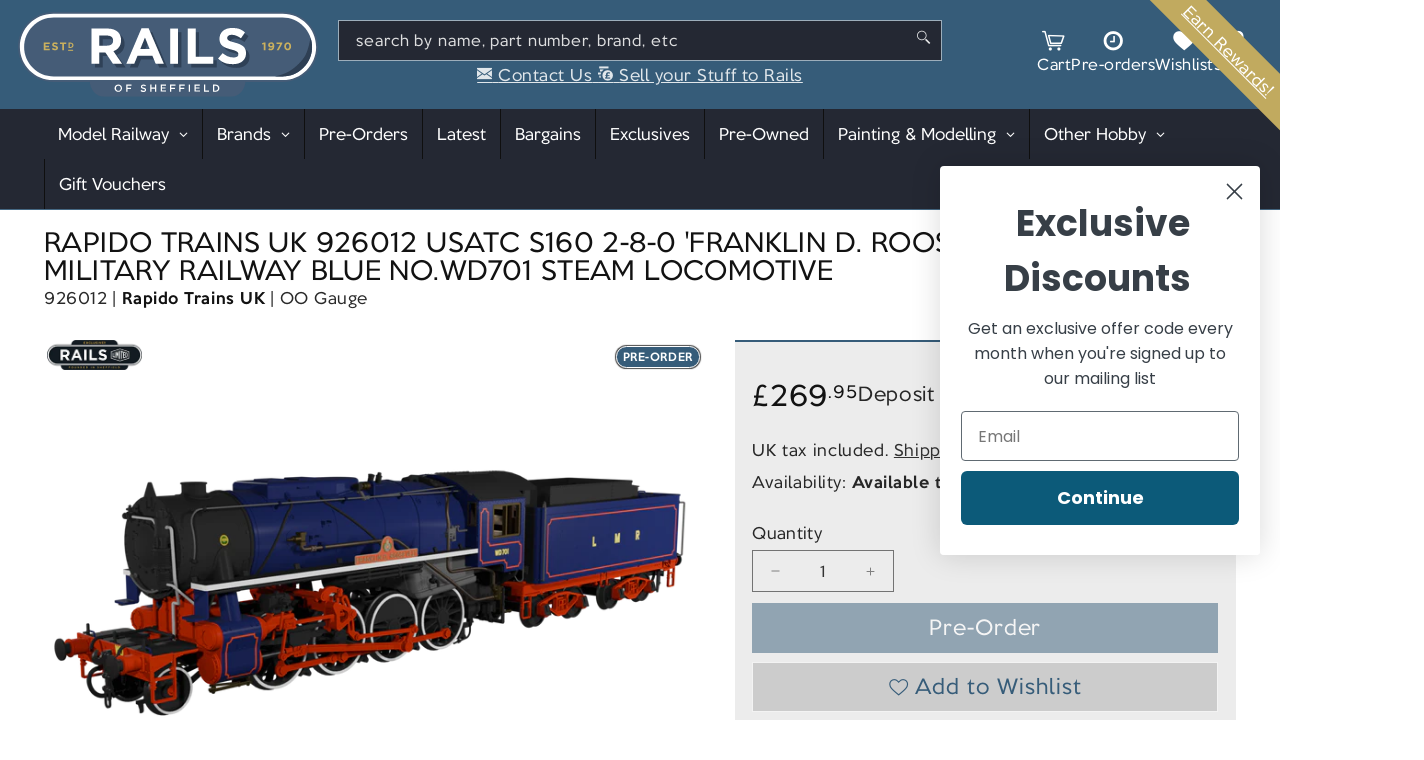

--- FILE ---
content_type: text/html; charset=utf-8
request_url: https://railsofsheffield.com/products/rapido-trains-uk-926012-usatc-s160-2-8-0-franklin-d-roosevelt-longmoor-military-railway-blue-no-wd701-steam-locomotive
body_size: 85419
content:
<!doctype html>
<html class="js" lang="en">
  <head>
    <script src="https://cdn.tapcart.com/webbridge-sdk/webbridge.umd.js" defer></script>
    <script src="//railsofsheffield.com/cdn/shop/files/pandectes-rules.js?v=17446363598028242250"></script>

    <meta charset="utf-8">
    <meta http-equiv="X-UA-Compatible" content="IE=edge">
    <meta name="viewport" content="width=device-width,initial-scale=1">
    <meta name="theme-color" content="">

    
      <link rel="canonical" href="https://railsofsheffield.com/products/rapido-trains-uk-926012-usatc-s160-2-8-0-franklin-d-roosevelt-longmoor-military-railway-blue-no-wd701-steam-locomotive">
    
<link rel="icon" type="image/png" href="//railsofsheffield.com/cdn/shop/files/favicon-20230613.png?crop=center&height=32&v=1686669972&width=32"><link rel="preconnect" href="https://fonts.shopifycdn.com" crossorigin><title>
       Rapido Trains UK 926012 USATC S160 2-8-0 &#39;Franklin D. &ndash; Rails
    </title>

    

      <meta name="description" content="Rapido Trains UK 926012 USATC S160 2-8-0 &#39;Franklin D. Roosevelt&#39; Longmoor Military Railway Blue No.WD701 Steam Locomotive Expected Delivery Q1 2026 (Subject to change at Manufacturer&amp;#39;s Discretion). EXCLUSIVE TO RAILS This locomotive was built by Baldwin as works No.3278 in 1944. It was sent straight to France in 1944 and, at the cessation of hostilities, the locomotive was given to the Italian State Railways where it was absorbed into the">
    

    

<meta property="og:site_name" content="Rails of Sheffield">
<meta property="og:url" content="https://railsofsheffield.com/products/rapido-trains-uk-926012-usatc-s160-2-8-0-franklin-d-roosevelt-longmoor-military-railway-blue-no-wd701-steam-locomotive">
<meta property="og:title" content="USATC S160 2-8-0 &#39;Franklin D. Roosevelt&#39; Longmoor Military Railway Blu">
<meta property="og:type" content="product">
<meta property="og:description" content="Rapido Trains UK 926012 USATC S160 2-8-0 &#39;Franklin D. Roosevelt&#39; Longmoor Military Railway Blue No.WD701 Steam Locomotive Expected Delivery Q1 2026 (Subject to change at Manufacturer&amp;#39;s Discretion). EXCLUSIVE TO RAILS This locomotive was built by Baldwin as works No.3278 in 1944. It was sent straight to France in 1944 and, at the cessation of hostilities, the locomotive was given to the Italian State Railways where it was absorbed into the"><meta property="og:image" content="http://railsofsheffield.com/cdn/shop/files/unnamed_fed70aa4-d128-4633-bc42-a4d91141656c.png?v=1717497524">
  <meta property="og:image:secure_url" content="https://railsofsheffield.com/cdn/shop/files/unnamed_fed70aa4-d128-4633-bc42-a4d91141656c.png?v=1717497524">
  <meta property="og:image:width" content="1810">
  <meta property="og:image:height" content="757"><meta property="og:price:amount" content="269.95">
  <meta property="og:price:currency" content="GBP"><meta name="twitter:site" content="@https://x.com/railssheffield"><meta name="twitter:card" content="summary_large_image">
<meta name="twitter:title" content="USATC S160 2-8-0 &#39;Franklin D. Roosevelt&#39; Longmoor Military Railway Blu">
<meta name="twitter:description" content="Rapido Trains UK 926012 USATC S160 2-8-0 &#39;Franklin D. Roosevelt&#39; Longmoor Military Railway Blue No.WD701 Steam Locomotive Expected Delivery Q1 2026 (Subject to change at Manufacturer&amp;#39;s Discretion). EXCLUSIVE TO RAILS This locomotive was built by Baldwin as works No.3278 in 1944. It was sent straight to France in 1944 and, at the cessation of hostilities, the locomotive was given to the Italian State Railways where it was absorbed into the">

    <script type="text/javascript">
      (function (c, l, a, r, i, t, y) {
          c[a] = c[a] || function () {
              (c[a].q = c[a].q || []).push(arguments)
          };
          t = l.createElement(r);
          t.async = 1;
          t.src = "https://www.clarity.ms/tag/" + i;
          y = l.getElementsByTagName(r)[0];
          y.parentNode.insertBefore(t, y);
      })(window, document, "clarity", "script", "mh1989dwrh");
    </script>
    <script
      src="https://code.jquery.com/jquery-3.7.1.min.js"
      integrity="sha256-/JqT3SQfawRcv/BIHPThkBvs0OEvtFFmqPF/lYI/Cxo="
      crossorigin="anonymous"
      defer
    ></script>

    <script src="//railsofsheffield.com/cdn/shop/t/68/assets/constants.js?v=58251544750838685771729000435" defer="defer"></script>
    <script src="//railsofsheffield.com/cdn/shop/t/68/assets/pubsub.js?v=158357773527763999511729000433" defer="defer"></script>
    <script src="//railsofsheffield.com/cdn/shop/t/68/assets/global.js?v=136628361274817707361729000434" defer="defer"></script>
    <script src="//railsofsheffield.com/cdn/shop/t/68/assets/theme.js?v=38001828776916381651740043897" defer="defer"></script><script src="//railsofsheffield.com/cdn/shop/t/68/assets/animations.js?v=88693664871331136111729000433" defer="defer"></script>

    <!-- Start Shopify Header Injection -->
    <!-- Removed .atom on collection pages -->
    <script>window.performance && window.performance.mark && window.performance.mark('shopify.content_for_header.start');</script><meta name="facebook-domain-verification" content="hezu7md65ulsawortkdqg57ogf9k3p">
<meta id="shopify-digital-wallet" name="shopify-digital-wallet" content="/22528589896/digital_wallets/dialog">
<meta name="shopify-checkout-api-token" content="9f48e5eeaebd96ad0cbeecff187cd4bb">
<meta id="in-context-paypal-metadata" data-shop-id="22528589896" data-venmo-supported="false" data-environment="production" data-locale="en_US" data-paypal-v4="true" data-currency="GBP">
<link rel="alternate" type="application/json+oembed" href="https://railsofsheffield.com/products/rapido-trains-uk-926012-usatc-s160-2-8-0-franklin-d-roosevelt-longmoor-military-railway-blue-no-wd701-steam-locomotive.oembed">
<script async="async" src="/checkouts/internal/preloads.js?locale=en-GB"></script>
<script id="apple-pay-shop-capabilities" type="application/json">{"shopId":22528589896,"countryCode":"GB","currencyCode":"GBP","merchantCapabilities":["supports3DS"],"merchantId":"gid:\/\/shopify\/Shop\/22528589896","merchantName":"Rails of Sheffield","requiredBillingContactFields":["postalAddress","email"],"requiredShippingContactFields":["postalAddress","email"],"shippingType":"shipping","supportedNetworks":["visa","maestro","masterCard","amex","discover","elo"],"total":{"type":"pending","label":"Rails of Sheffield","amount":"1.00"},"shopifyPaymentsEnabled":true,"supportsSubscriptions":true}</script>
<script id="shopify-features" type="application/json">{"accessToken":"9f48e5eeaebd96ad0cbeecff187cd4bb","betas":["rich-media-storefront-analytics"],"domain":"railsofsheffield.com","predictiveSearch":true,"shopId":22528589896,"locale":"en"}</script>
<script>var Shopify = Shopify || {};
Shopify.shop = "rofstest.myshopify.com";
Shopify.locale = "en";
Shopify.currency = {"active":"GBP","rate":"1.0"};
Shopify.country = "GB";
Shopify.theme = {"name":"Rails-Shopify2-2024\/main","id":173675544960,"schema_name":"Dawn","schema_version":"14.0.0","theme_store_id":null,"role":"main"};
Shopify.theme.handle = "null";
Shopify.theme.style = {"id":null,"handle":null};
Shopify.cdnHost = "railsofsheffield.com/cdn";
Shopify.routes = Shopify.routes || {};
Shopify.routes.root = "/";</script>
<script type="module">!function(o){(o.Shopify=o.Shopify||{}).modules=!0}(window);</script>
<script>!function(o){function n(){var o=[];function n(){o.push(Array.prototype.slice.apply(arguments))}return n.q=o,n}var t=o.Shopify=o.Shopify||{};t.loadFeatures=n(),t.autoloadFeatures=n()}(window);</script>
<script id="shop-js-analytics" type="application/json">{"pageType":"product"}</script>
<script defer="defer" async type="module" src="//railsofsheffield.com/cdn/shopifycloud/shop-js/modules/v2/client.init-shop-cart-sync_COMZFrEa.en.esm.js"></script>
<script defer="defer" async type="module" src="//railsofsheffield.com/cdn/shopifycloud/shop-js/modules/v2/chunk.common_CdXrxk3f.esm.js"></script>
<script type="module">
  await import("//railsofsheffield.com/cdn/shopifycloud/shop-js/modules/v2/client.init-shop-cart-sync_COMZFrEa.en.esm.js");
await import("//railsofsheffield.com/cdn/shopifycloud/shop-js/modules/v2/chunk.common_CdXrxk3f.esm.js");

  window.Shopify.SignInWithShop?.initShopCartSync?.({"fedCMEnabled":true,"windoidEnabled":true});

</script>
<script>(function() {
  var isLoaded = false;
  function asyncLoad() {
    if (isLoaded) return;
    isLoaded = true;
    var urls = ["https:\/\/cdn.shopify.com\/s\/files\/1\/0225\/2858\/9896\/t\/42\/assets\/globo.formbuilder.init.js?v=1658753117\u0026shop=rofstest.myshopify.com","\/\/cdn.shopify.com\/proxy\/534e43567b920e03dc1d6053f8c446955b45a6f323c43e0306750b303587b1e9\/api.goaffpro.com\/loader.js?shop=rofstest.myshopify.com\u0026sp-cache-control=cHVibGljLCBtYXgtYWdlPTkwMA","https:\/\/assets.tapcart.com\/__tc-ck-loader\/index.js?appId=BFIDTRkm50\u0026environment=production\u0026shop=rofstest.myshopify.com","https:\/\/cdn.tapcart.com\/webbridge-sdk\/webbridge.umd.js?shop=rofstest.myshopify.com"];
    for (var i = 0; i < urls.length; i++) {
      var s = document.createElement('script');
      s.type = 'text/javascript';
      s.async = true;
      s.src = urls[i];
      var x = document.getElementsByTagName('script')[0];
      x.parentNode.insertBefore(s, x);
    }
  };
  if(window.attachEvent) {
    window.attachEvent('onload', asyncLoad);
  } else {
    window.addEventListener('load', asyncLoad, false);
  }
})();</script>
<script id="__st">var __st={"a":22528589896,"offset":0,"reqid":"34d14147-ab28-4f66-b1f2-d67778df04b3-1763172593","pageurl":"railsofsheffield.com\/products\/rapido-trains-uk-926012-usatc-s160-2-8-0-franklin-d-roosevelt-longmoor-military-railway-blue-no-wd701-steam-locomotive","u":"0328c3fbde64","p":"product","rtyp":"product","rid":7863688954047};</script>
<script>window.ShopifyPaypalV4VisibilityTracking = true;</script>
<script id="captcha-bootstrap">!function(){'use strict';const t='contact',e='account',n='new_comment',o=[[t,t],['blogs',n],['comments',n],[t,'customer']],c=[[e,'customer_login'],[e,'guest_login'],[e,'recover_customer_password'],[e,'create_customer']],r=t=>t.map((([t,e])=>`form[action*='/${t}']:not([data-nocaptcha='true']) input[name='form_type'][value='${e}']`)).join(','),a=t=>()=>t?[...document.querySelectorAll(t)].map((t=>t.form)):[];function s(){const t=[...o],e=r(t);return a(e)}const i='password',u='form_key',d=['recaptcha-v3-token','g-recaptcha-response','h-captcha-response',i],f=()=>{try{return window.sessionStorage}catch{return}},m='__shopify_v',_=t=>t.elements[u];function p(t,e,n=!1){try{const o=window.sessionStorage,c=JSON.parse(o.getItem(e)),{data:r}=function(t){const{data:e,action:n}=t;return t[m]||n?{data:e,action:n}:{data:t,action:n}}(c);for(const[e,n]of Object.entries(r))t.elements[e]&&(t.elements[e].value=n);n&&o.removeItem(e)}catch(o){console.error('form repopulation failed',{error:o})}}const l='form_type',E='cptcha';function T(t){t.dataset[E]=!0}const w=window,h=w.document,L='Shopify',v='ce_forms',y='captcha';let A=!1;((t,e)=>{const n=(g='f06e6c50-85a8-45c8-87d0-21a2b65856fe',I='https://cdn.shopify.com/shopifycloud/storefront-forms-hcaptcha/ce_storefront_forms_captcha_hcaptcha.v1.5.2.iife.js',D={infoText:'Protected by hCaptcha',privacyText:'Privacy',termsText:'Terms'},(t,e,n)=>{const o=w[L][v],c=o.bindForm;if(c)return c(t,g,e,D).then(n);var r;o.q.push([[t,g,e,D],n]),r=I,A||(h.body.append(Object.assign(h.createElement('script'),{id:'captcha-provider',async:!0,src:r})),A=!0)});var g,I,D;w[L]=w[L]||{},w[L][v]=w[L][v]||{},w[L][v].q=[],w[L][y]=w[L][y]||{},w[L][y].protect=function(t,e){n(t,void 0,e),T(t)},Object.freeze(w[L][y]),function(t,e,n,w,h,L){const[v,y,A,g]=function(t,e,n){const i=e?o:[],u=t?c:[],d=[...i,...u],f=r(d),m=r(i),_=r(d.filter((([t,e])=>n.includes(e))));return[a(f),a(m),a(_),s()]}(w,h,L),I=t=>{const e=t.target;return e instanceof HTMLFormElement?e:e&&e.form},D=t=>v().includes(t);t.addEventListener('submit',(t=>{const e=I(t);if(!e)return;const n=D(e)&&!e.dataset.hcaptchaBound&&!e.dataset.recaptchaBound,o=_(e),c=g().includes(e)&&(!o||!o.value);(n||c)&&t.preventDefault(),c&&!n&&(function(t){try{if(!f())return;!function(t){const e=f();if(!e)return;const n=_(t);if(!n)return;const o=n.value;o&&e.removeItem(o)}(t);const e=Array.from(Array(32),(()=>Math.random().toString(36)[2])).join('');!function(t,e){_(t)||t.append(Object.assign(document.createElement('input'),{type:'hidden',name:u})),t.elements[u].value=e}(t,e),function(t,e){const n=f();if(!n)return;const o=[...t.querySelectorAll(`input[type='${i}']`)].map((({name:t})=>t)),c=[...d,...o],r={};for(const[a,s]of new FormData(t).entries())c.includes(a)||(r[a]=s);n.setItem(e,JSON.stringify({[m]:1,action:t.action,data:r}))}(t,e)}catch(e){console.error('failed to persist form',e)}}(e),e.submit())}));const S=(t,e)=>{t&&!t.dataset[E]&&(n(t,e.some((e=>e===t))),T(t))};for(const o of['focusin','change'])t.addEventListener(o,(t=>{const e=I(t);D(e)&&S(e,y())}));const B=e.get('form_key'),M=e.get(l),P=B&&M;t.addEventListener('DOMContentLoaded',(()=>{const t=y();if(P)for(const e of t)e.elements[l].value===M&&p(e,B);[...new Set([...A(),...v().filter((t=>'true'===t.dataset.shopifyCaptcha))])].forEach((e=>S(e,t)))}))}(h,new URLSearchParams(w.location.search),n,t,e,['guest_login'])})(!0,!0)}();</script>
<script integrity="sha256-52AcMU7V7pcBOXWImdc/TAGTFKeNjmkeM1Pvks/DTgc=" data-source-attribution="shopify.loadfeatures" defer="defer" src="//railsofsheffield.com/cdn/shopifycloud/storefront/assets/storefront/load_feature-81c60534.js" crossorigin="anonymous"></script>
<script data-source-attribution="shopify.dynamic_checkout.dynamic.init">var Shopify=Shopify||{};Shopify.PaymentButton=Shopify.PaymentButton||{isStorefrontPortableWallets:!0,init:function(){window.Shopify.PaymentButton.init=function(){};var t=document.createElement("script");t.src="https://railsofsheffield.com/cdn/shopifycloud/portable-wallets/latest/portable-wallets.en.js",t.type="module",document.head.appendChild(t)}};
</script>
<script data-source-attribution="shopify.dynamic_checkout.buyer_consent">
  function portableWalletsHideBuyerConsent(e){var t=document.getElementById("shopify-buyer-consent"),n=document.getElementById("shopify-subscription-policy-button");t&&n&&(t.classList.add("hidden"),t.setAttribute("aria-hidden","true"),n.removeEventListener("click",e))}function portableWalletsShowBuyerConsent(e){var t=document.getElementById("shopify-buyer-consent"),n=document.getElementById("shopify-subscription-policy-button");t&&n&&(t.classList.remove("hidden"),t.removeAttribute("aria-hidden"),n.addEventListener("click",e))}window.Shopify?.PaymentButton&&(window.Shopify.PaymentButton.hideBuyerConsent=portableWalletsHideBuyerConsent,window.Shopify.PaymentButton.showBuyerConsent=portableWalletsShowBuyerConsent);
</script>
<script data-source-attribution="shopify.dynamic_checkout.cart.bootstrap">document.addEventListener("DOMContentLoaded",(function(){function t(){return document.querySelector("shopify-accelerated-checkout-cart, shopify-accelerated-checkout")}if(t())Shopify.PaymentButton.init();else{new MutationObserver((function(e,n){t()&&(Shopify.PaymentButton.init(),n.disconnect())})).observe(document.body,{childList:!0,subtree:!0})}}));
</script>
<link id="shopify-accelerated-checkout-styles" rel="stylesheet" media="screen" href="https://railsofsheffield.com/cdn/shopifycloud/portable-wallets/latest/accelerated-checkout-backwards-compat.css" crossorigin="anonymous">
<style id="shopify-accelerated-checkout-cart">
        #shopify-buyer-consent {
  margin-top: 1em;
  display: inline-block;
  width: 100%;
}

#shopify-buyer-consent.hidden {
  display: none;
}

#shopify-subscription-policy-button {
  background: none;
  border: none;
  padding: 0;
  text-decoration: underline;
  font-size: inherit;
  cursor: pointer;
}

#shopify-subscription-policy-button::before {
  box-shadow: none;
}

      </style>
<script id="sections-script" data-sections="header" defer="defer" src="//railsofsheffield.com/cdn/shop/t/68/compiled_assets/scripts.js?125313"></script>
<script>window.performance && window.performance.mark && window.performance.mark('shopify.content_for_header.end');</script>
    <!-- End Shopify Header Injection -->

    <style data-shopify>
      @font-face {
  font-family: Assistant;
  font-weight: 400;
  font-style: normal;
  font-display: swap;
  src: url("//railsofsheffield.com/cdn/fonts/assistant/assistant_n4.9120912a469cad1cc292572851508ca49d12e768.woff2") format("woff2"),
       url("//railsofsheffield.com/cdn/fonts/assistant/assistant_n4.6e9875ce64e0fefcd3f4446b7ec9036b3ddd2985.woff") format("woff");
}

      @font-face {
  font-family: Assistant;
  font-weight: 700;
  font-style: normal;
  font-display: swap;
  src: url("//railsofsheffield.com/cdn/fonts/assistant/assistant_n7.bf44452348ec8b8efa3aa3068825305886b1c83c.woff2") format("woff2"),
       url("//railsofsheffield.com/cdn/fonts/assistant/assistant_n7.0c887fee83f6b3bda822f1150b912c72da0f7b64.woff") format("woff");
}

      
      
      @font-face {
  font-family: Assistant;
  font-weight: 400;
  font-style: normal;
  font-display: swap;
  src: url("//railsofsheffield.com/cdn/fonts/assistant/assistant_n4.9120912a469cad1cc292572851508ca49d12e768.woff2") format("woff2"),
       url("//railsofsheffield.com/cdn/fonts/assistant/assistant_n4.6e9875ce64e0fefcd3f4446b7ec9036b3ddd2985.woff") format("woff");
}


      
          :root,
          .color-scheme-1 {
          --color-background: 255,255,255;
          --color-background-dark: rgb(from var(--color-background) h s calc(l - 10%));
          
              --gradient-background: #ffffff;
          

          

          --color-foreground: 18,18,18;
          --color-background-contrast: 191,191,191;
          --color-shadow: 18,18,18;
          --color-button: 54,92,121;
          --color-button-text: 255,255,255;
          --color-secondary-button: 255,255,255;
          --color-secondary-button-text: 18,18,18;
          --color-link: 18,18,18;
          --color-badge-foreground: 18,18,18;
          --color-badge-background: 255,255,255;
          --color-badge-border: 18,18,18;
          --payment-terms-background-color: rgb(255 255 255);
          }
      
          
          .color-scheme-2 {
          --color-background: 243,243,243;
          --color-background-dark: rgb(from var(--color-background) h s calc(l - 10%));
          
              --gradient-background: #f3f3f3;
          

          

          --color-foreground: 18,18,18;
          --color-background-contrast: 179,179,179;
          --color-shadow: 18,18,18;
          --color-button: 18,18,18;
          --color-button-text: 243,243,243;
          --color-secondary-button: 243,243,243;
          --color-secondary-button-text: 18,18,18;
          --color-link: 18,18,18;
          --color-badge-foreground: 18,18,18;
          --color-badge-background: 243,243,243;
          --color-badge-border: 18,18,18;
          --payment-terms-background-color: rgb(243 243 243);
          }
      
          
          .color-scheme-3 {
          --color-background: 36,40,51;
          --color-background-dark: rgb(from var(--color-background) h s calc(l - 10%));
          
              --gradient-background: #242833;
          

          

          --color-foreground: 255,255,255;
          --color-background-contrast: 47,52,66;
          --color-shadow: 18,18,18;
          --color-button: 255,255,255;
          --color-button-text: 0,0,0;
          --color-secondary-button: 36,40,51;
          --color-secondary-button-text: 255,255,255;
          --color-link: 255,255,255;
          --color-badge-foreground: 255,255,255;
          --color-badge-background: 36,40,51;
          --color-badge-border: 255,255,255;
          --payment-terms-background-color: rgb(36 40 51);
          }
      
          
          .color-scheme-4 {
          --color-background: 18,18,18;
          --color-background-dark: rgb(from var(--color-background) h s calc(l - 10%));
          
              --gradient-background: #121212;
          

          

          --color-foreground: 255,255,255;
          --color-background-contrast: 146,146,146;
          --color-shadow: 18,18,18;
          --color-button: 255,255,255;
          --color-button-text: 18,18,18;
          --color-secondary-button: 18,18,18;
          --color-secondary-button-text: 255,255,255;
          --color-link: 255,255,255;
          --color-badge-foreground: 255,255,255;
          --color-badge-background: 18,18,18;
          --color-badge-border: 255,255,255;
          --payment-terms-background-color: rgb(18 18 18);
          }
      
          
          .color-scheme-5 {
          --color-background: 54,92,121;
          --color-background-dark: rgb(from var(--color-background) h s calc(l - 10%));
          
              --gradient-background: #365c79;
          

          

          --color-foreground: 243,243,243;
          --color-background-contrast: 15,25,33;
          --color-shadow: 18,18,18;
          --color-button: 243,243,243;
          --color-button-text: 54,92,121;
          --color-secondary-button: 54,92,121;
          --color-secondary-button-text: 255,255,255;
          --color-link: 255,255,255;
          --color-badge-foreground: 243,243,243;
          --color-badge-background: 54,92,121;
          --color-badge-border: 243,243,243;
          --payment-terms-background-color: rgb(54 92 121);
          }
      

      body, .color-scheme-1, .color-scheme-2, .color-scheme-3, .color-scheme-4, .color-scheme-5 {
      color: rgba(var(--color-foreground), 0.9);
      background-color: rgb(var(--color-background));
      }

      :root {
      --font-body-family: 'KeepCalm', Helvetica, sans-serif;
      --font-body-style: normal;
      --font-body-weight: 400;
      --font-body-weight-bold: 700;

      --font-heading-family: 'KeepCalm', Helvetica, sans-serif;
      --font-heading-style: normal;
      --font-heading-weight: 400;

      --font-body-scale: 0.88;
      --font-heading-scale: 0.7272727272727273;

      --media-padding: px;
      --media-border-opacity: 0.05;
      --media-border-width: 1px;
      --media-radius: 0px;
      --media-shadow-opacity: 0.0;
      --media-shadow-horizontal-offset: 0px;
      --media-shadow-vertical-offset: 4px;
      --media-shadow-blur-radius: 5px;
      --media-shadow-visible: 0;

      
      --page-width: 1600px;
      --page-width-margin: 0px;

      --product-card-image-padding: 0.0rem;
      --product-card-corner-radius: 0.0rem;
      --product-card-text-alignment: left;
      --product-card-border-width: 0.0rem;
      --product-card-border-opacity: 0.1;
      --product-card-shadow-opacity: 0.0;
      --product-card-shadow-visible: 0;
      --product-card-shadow-horizontal-offset: 0.0rem;
      --product-card-shadow-vertical-offset: 0.4rem;
      --product-card-shadow-blur-radius: 0.5rem;

      --collection-card-image-padding: 0.0rem;
      --collection-card-corner-radius: 0.0rem;
      --collection-card-text-alignment: left;
      --collection-card-border-width: 0.0rem;
      --collection-card-border-opacity: 0.1;
      --collection-card-shadow-opacity: 0.0;
      --collection-card-shadow-visible: 0;
      --collection-card-shadow-horizontal-offset: 0.0rem;
      --collection-card-shadow-vertical-offset: 0.4rem;
      --collection-card-shadow-blur-radius: 0.5rem;

      --blog-card-image-padding: 0.0rem;
      --blog-card-corner-radius: 0.0rem;
      --blog-card-text-alignment: left;
      --blog-card-border-width: 0.0rem;
      --blog-card-border-opacity: 0.1;
      --blog-card-shadow-opacity: 0.0;
      --blog-card-shadow-visible: 0;
      --blog-card-shadow-horizontal-offset: 0.0rem;
      --blog-card-shadow-vertical-offset: 0.4rem;
      --blog-card-shadow-blur-radius: 0.5rem;

      --badge-corner-radius: 4.0rem;

      --popup-border-width: 1px;
      --popup-border-opacity: 0.1;
      --popup-corner-radius: 0px;
      --popup-shadow-opacity: 0.05;
      --popup-shadow-horizontal-offset: 0px;
      --popup-shadow-vertical-offset: 4px;
      --popup-shadow-blur-radius: 5px;

      --drawer-border-width: 1px;
      --drawer-border-opacity: 0.1;
      --drawer-shadow-opacity: 0.0;
      --drawer-shadow-horizontal-offset: 0px;
      --drawer-shadow-vertical-offset: 4px;
      --drawer-shadow-blur-radius: 5px;

      --spacing-sections-desktop: 0px;
      --spacing-sections-mobile: 0px;

      --grid-desktop-vertical-spacing: 24px;
      --grid-desktop-horizontal-spacing: 24px;
      --grid-mobile-vertical-spacing: 24px;
      --grid-mobile-horizontal-spacing: 24px;

      --text-boxes-border-opacity: 0.1;
      --text-boxes-border-width: 0px;
      --text-boxes-radius: 0px;
      --text-boxes-shadow-opacity: 0.0;
      --text-boxes-shadow-visible: 0;
      --text-boxes-shadow-horizontal-offset: 0px;
      --text-boxes-shadow-vertical-offset: 4px;
      --text-boxes-shadow-blur-radius: 5px;

      --buttons-radius: 0px;
      --buttons-radius-outset: 0px;
      --buttons-border-width: 1px;
      --buttons-border-opacity: 1.0;
      --buttons-shadow-opacity: 0.0;
      --buttons-shadow-visible: 0;
      --buttons-shadow-horizontal-offset: 0px;
      --buttons-shadow-vertical-offset: 4px;
      --buttons-shadow-blur-radius: 5px;
      --buttons-border-offset: 0px;

      --inputs-radius: 0px;
      --inputs-border-width: 1px;
      --inputs-border-opacity: 0.55;
      --inputs-shadow-opacity: 0.0;
      --inputs-shadow-horizontal-offset: 0px;
      --inputs-margin-offset: 0px;
      --inputs-shadow-vertical-offset: 4px;
      --inputs-shadow-blur-radius: 5px;
      --inputs-radius-outset: 0px;

      --variant-pills-radius: 40px;
      --variant-pills-border-width: 1px;
      --variant-pills-border-opacity: 0.55;
      --variant-pills-shadow-opacity: 0.0;
      --variant-pills-shadow-horizontal-offset: 0px;
      --variant-pills-shadow-vertical-offset: 4px;
      --variant-pills-shadow-blur-radius: 5px;


      --color-error: #dc0000;
      --color-error-bg: #ff7c7c;
      --color-success: #0a942a;
      }

      *,
      *::before,
      *::after {
      box-sizing: inherit;
      }

      html {
      box-sizing: border-box;
      font-size: calc(var(--font-body-scale) * 62.5%);
      height: 100%;
      }

      body {
      display: grid;
      grid-template-rows: auto 1fr auto;
      grid-template-columns: 100%;
      min-height: 100%;
      margin: 0;
      font-size: 1.7rem;
      letter-spacing: 0.06rem;
      line-height: calc(1 + 0.8 / var(--font-body-scale));
      font-family: var(--font-body-family);
      font-style: var(--font-body-style);
      font-weight: var(--font-body-weight);
      }
    </style>

    <link href="//railsofsheffield.com/cdn/shop/t/68/assets/base.css?v=17665156699753702271753349241" rel="stylesheet" type="text/css" media="all" />

      <link rel="preload" as="font" href="//railsofsheffield.com/cdn/fonts/assistant/assistant_n4.9120912a469cad1cc292572851508ca49d12e768.woff2" type="font/woff2" crossorigin>
      

      <link rel="preload" as="font" href="//railsofsheffield.com/cdn/fonts/assistant/assistant_n4.9120912a469cad1cc292572851508ca49d12e768.woff2" type="font/woff2" crossorigin>
      
<link href="//railsofsheffield.com/cdn/shop/t/68/assets/component-localization-form.css?v=125604030521829645631729000433" rel="stylesheet" type="text/css" media="all" />
      <script src="//railsofsheffield.com/cdn/shop/t/68/assets/localization-form.js?v=169565320306168926741729000435" defer="defer"></script>
    <script>
      var preorder_api_endpoint = {
          status_single: 'https://preorder.railsofsheffield.com/stock/instock2?code=',
          status_multiple: 'https://preorder.railsofsheffield.com/stock/instock/',
          stock_check: 'https://preorder.railsofsheffield.com/stock/checkbasketquantities/',
          update: 'pages/contact/',
          checkout: 'https://preorder.railsofsheffield.com/checkout/payment',
          rows: 'https://preorder.railsofsheffield.com/preorder/summarybyid?id= &email=',
          approve: 'https://preorder.railsofsheffield.com/preorder/AcceptPrice?id=',
          decline: 'https://preorder.railsofsheffield.com/preorder/DeclinePrice?id=',
          endpoint_email: false,
          addresses: 'https://preorder.railsofsheffield.com/checkout/addresses?id=&email=',
          update_payment: 'https://preorder.railsofsheffield.com/preorder/UpdatePayment'
      };
    </script><link
        rel="stylesheet"
        href="//railsofsheffield.com/cdn/shop/t/68/assets/component-predictive-search.css?v=793153533170154901729000433"
        media="print"
        onload="this.media='all'"
      ><script>
      if (Shopify.designMode) {
          document.documentElement.classList.add('shopify-design-mode');
      }
    </script>

    
<link rel="dns-prefetch" href="https://swymstore-v3pro-01.swymrelay.com" crossorigin>
<link rel="dns-prefetch" href="//swymv3pro-01.azureedge.net/code/swym-shopify.js">
<link rel="preconnect" href="//swymv3pro-01.azureedge.net/code/swym-shopify.js">
<script id="swym-snippet">
  window.swymLandingURL = document.URL;
  window.swymCart = {"note":null,"attributes":{},"original_total_price":0,"total_price":0,"total_discount":0,"total_weight":0.0,"item_count":0,"items":[],"requires_shipping":false,"currency":"GBP","items_subtotal_price":0,"cart_level_discount_applications":[],"checkout_charge_amount":0};
  window.swymPageLoad = function(){
    window.SwymProductVariants = window.SwymProductVariants || {};
    window.SwymHasCartItems = 0 > 0;
    window.SwymPageData = {}, window.SwymProductInfo = {};var variants = [];
    window.SwymProductInfo.product = {"id":7863688954047,"title":"USATC S160 2-8-0 'Franklin D. Roosevelt' Longmoor Military Railway Blue No.WD701 Steam Locomotive","handle":"rapido-trains-uk-926012-usatc-s160-2-8-0-franklin-d-roosevelt-longmoor-military-railway-blue-no-wd701-steam-locomotive","description":"\u003cp\u003e\u003cstrong\u003eExpected Delivery Q1 2026 (Subject to change at Manufacturer's Discretion).\u003c\/strong\u003e\u003c\/p\u003e\n\u003cp\u003e\u003cspan style=\"color: #ff0000;\"\u003e\u003cstrong\u003eEXCLUSIVE TO RAILS\u003c\/strong\u003e\u003c\/span\u003e\u003c\/p\u003e\n\u003cp\u003e\u003cspan style=\"color: #ff0000;\"\u003e\u003cstrong\u003e\u003ciframe title=\"YouTube video player\" src=\"https:\/\/www.youtube.com\/embed\/7jpGbLM6eOY?si=tAdBKQRencDhM4o5\" height=\"315\" width=\"560\"\u003e\u003c\/iframe\u003e\u003c\/strong\u003e\u003c\/span\u003e\u003c\/p\u003e\n\u003cp\u003eThis locomotive was built by Baldwin as works No.3278 in 1944. It was sent straight to France in 1944 and, at the cessation of hostilities, the locomotive was given to the Italian State Railways where it was absorbed into the 736 class and renumbered as 736.073. In 1959 it was sent to Greece after being sold along with 25 other locomotives. Eventually the engine was bought and moved to the UK in 1984 and based at the Mid Hants Railway. The engine was given the name Franklin D. Roosevelt and restored to operation. The engine was painted in a LMR inspired livery of blue with red lining, but featured extra embellishments including red motion and tender bogies, whitewall tires and white-edged running boards.\u003c\/p\u003e\n\u003cp\u003e\u003cstrong\u003eTooling variations:\u003c\/strong\u003e\u003cbr\u003e\u003c\/p\u003e\n\u003cul\u003e\n\u003cli\u003eStandard lamp irons\u003cbr\u003e\n\u003c\/li\u003e\n\u003cli\u003eStraight strap smokebox door\u003cbr\u003e\n\u003c\/li\u003e\n\u003cli\u003ePKP air pump\u003cbr\u003e\n\u003c\/li\u003e\n\u003cli\u003ePipework mounted behind chimney\u003cbr\u003e\n\u003c\/li\u003e\n\u003cli\u003eStraight running boards\u003cbr\u003e\n\u003c\/li\u003e\n\u003cli\u003eRight hand drive with pole reverser and original pattern firehole door\u003cbr\u003e\n\u003c\/li\u003e\n\u003cli\u003eStandard wartime tender\u003cbr\u003e\n\u003c\/li\u003e\n\u003cli\u003eBoiler-mounted ejector pipe fitted\u003cbr\u003e\u003cstrong\u003e\u003c\/strong\u003e\n\u003c\/li\u003e\n\u003c\/ul\u003e\n\u003cp\u003e\u003cstrong\u003eFeatures:\u003c\/strong\u003e\u003cbr\u003e\u003c\/p\u003e\n\u003cul\u003e\n\u003cli\u003eTwo factory-fitted speakers, one in the loco and another in the tender.\u003cbr\u003e\n\u003c\/li\u003e\n\u003cli\u003eDual LED firebox glow with dynamic fire draw effect.\u003cbr\u003e\n\u003c\/li\u003e\n\u003cli\u003eTwin flywheel motor.\u003cbr\u003e\n\u003c\/li\u003e\n\u003cli\u003eDetachable loco-to-tender connection.\u003cbr\u003e\n\u003c\/li\u003e\n\u003cli\u003ePickups fitted on both the loco and tender.\u003cbr\u003e\n\u003c\/li\u003e\n\u003cli\u003e21-pin DCC Decoder socket fitted\u003cbr\u003e\n\u003c\/li\u003e\n\u003c\/ul\u003e\n\u003cp\u003e\u003cstrong\u003eLivery -\u003c\/strong\u003e Longmoor Military Railway blue with extra embelisments.\u003cbr\u003e\u003c\/p\u003e\n\u003cp\u003e\u003cstrong\u003eManufacturer -\u003c\/strong\u003e Baldwin Locomotive Works – Philadelphia - 1944\u003cbr\u003e\u003c\/p\u003e\n\u003cp\u003e\u003cstrong\u003eDate of model -\u003c\/strong\u003e Mid-1990s\u003c\/p\u003e\n\u003cp\u003e\u003cstrong\u003eHistory:\u003c\/strong\u003e\u003c\/p\u003e\n\u003cp\u003e“In the days to come the British and American peoples will for their own safety, and for the good of all, walk together side by side in majesty, injustice, and in peace.” -Winston Churchill addressing a joint session of the US Congress, 26 December 1941.\u003c\/p\u003e\n\u003cp\u003eThe year is 1942, the world is at war and the United Kingdom has limited resources to combat the enemy, let alone launch an invasion of the European mainland. What is available is becoming stretched far too thinly, including the nation's railways. Due to years of consistent bombing, the railways were struggling to cope with the increased traffic and locomotives and rolling stock were in short supply. Thankfully our American Allies stepped up, aiding us in our hour of need. \u003c\/p\u003e\n\u003cp\u003eDespite having joined the fray themselves in late 1941, and needing resources to pursue their own goals, they managed to reinforce the UK with a multitude of supplies, including a fleet of one of the most iconic locos to run on Britain’s Railways, the S160, a spectacular 2-8-0 powerhouse!\u003c\/p\u003e\n\u003cp\u003eDesigned by Major J. W. Marsh from the Railway Branch of the Corps of Engineers, this all-American loco had to fit the more restrictive loading gauge of the UK. They had to be easy to build, quick to repair and reliable. Taking inspiration from its predecessor the S200, and the British WD Austerity 2-8-0, the S160 lacked the finesse of many of the British locomotives it would work alongside, but other than a few teething problems and operational challenges it met its brief perfectly.\u003c\/p\u003e\n\u003cp\u003eConstructed in the United States in multiple batches from 1942 to 1945, they were split between the ALCO, Baldwin, and Lima Locomotive Works. Collectively, almost 800 locomotives were shipped to the UK. Landing mainly in Newport, South Wales, as well as Birkenhead, Glasgow and London, the locomotives passed through major workshops before being sent on to the respective railway company. The first 396 were assigned to the 4 railway regions of the era and under the guise of them being run in, 174 were issued to the Great Western Railway, 168 to the London \u0026amp; North Eastern Railway, 50 to the London, Midland and Scottish Railway, and a much more modest 6 to the Southern Railway. The final 400 UK-issued locos were also stored in South Wales, where they were kept as part of the D-Day preparations. With the invasion on the horizon, June 1944 saw the stored engines sent for servicing and processing, all leaving by early September 1944. \u003c\/p\u003e\n\u003cp\u003eBetween 1942 and 1945 a whopping 2120 S160s were built by our American friends, these remaining locomotives along with those stored and gathered locos in the UK, were shipped to mainland Europe and further afield to facilitate wartime supply trains, aiding our European neighbours who had also had their railways ravaged by 6 years of conflict, and ensuring the Allied war effort prevailed.\u003c\/p\u003e\n\u003cp\u003eUntil the days of preservation, the only S160 retained in the UK post-war was WD 93257 (later No.700) Major General Carl R Gray Jr, used to train military personnel in driving and caring for steam locos at the Longmoor Military Railway.\u003c\/p\u003e\n\u003cp\u003eFollowing WW2 the S160s were scattered across the globe, from China to Hungary. Whilst in the ownership of a plethora of different railways they were often refitted to accommodate their owners' needs. As time went on the original shape and details of many of the locos would evolve, which was in part, due to the interchangeable nature of their original design. Eight locos have been repatriated to the UK in preservation and all of them are different from their counterparts, some more subtly than others.\u003c\/p\u003e\n\u003cp\u003eDespite all having key visual differences, several of the preserved versions have been returned to running order, with no less than three examples currently in operation with a number of others under restoration.\u003c\/p\u003e\n\u003cul\u003e\u003c\/ul\u003e","published_at":"2024-06-06T11:45:01+01:00","created_at":"2024-06-03T09:47:18+01:00","vendor":"Rapido Trains UK","type":"Model Railway \u0026 Accessories","tags":["1-76-Scale","Availability_Pre-Order","Brand_Rapido-Trains-UK","Condition_New","DCC-21","Era_Era-8","Locomotive","New","OO-Gauge-Scale","Product-Pre-Order","Rails-Exclusive","Scale_OO-Gauge","Steam-Engine","Stock-Alert-1"],"price":26995,"price_min":26995,"price_max":26995,"available":false,"price_varies":false,"compare_at_price":null,"compare_at_price_min":0,"compare_at_price_max":0,"compare_at_price_varies":false,"variants":[{"id":43403572936895,"title":"Default Title","option1":"Default Title","option2":null,"option3":null,"sku":"RAP-926012","requires_shipping":true,"taxable":true,"featured_image":null,"available":false,"name":"USATC S160 2-8-0 'Franklin D. Roosevelt' Longmoor Military Railway Blue No.WD701 Steam Locomotive","public_title":null,"options":["Default Title"],"price":26995,"weight":200,"compare_at_price":null,"inventory_management":"shopify","barcode":null,"requires_selling_plan":false,"selling_plan_allocations":[],"quantity_rule":{"min":1,"max":null,"increment":1}}],"images":["\/\/railsofsheffield.com\/cdn\/shop\/files\/unnamed_fed70aa4-d128-4633-bc42-a4d91141656c.png?v=1717497524","\/\/railsofsheffield.com\/cdn\/shop\/files\/unnamed_b9f870f7-2e2c-4a92-b6af-a0ba8300a8bd.png?v=1724412271","\/\/railsofsheffield.com\/cdn\/shop\/files\/unnamed_dd8b2bc8-71e7-400a-a627-3e0179f02aac.png?v=1724412271","\/\/railsofsheffield.com\/cdn\/shop\/files\/unnamed_813dce25-331e-4639-8d19-92559feae230.png?v=1724412271","\/\/railsofsheffield.com\/cdn\/shop\/files\/PXL_20250620_101218494_963dc3ad-9d51-4a1f-83c8-dfbd70b0f345.jpg?v=1751023514","\/\/railsofsheffield.com\/cdn\/shop\/files\/PXL_20250620_101241650_5bc4c39e-7f2f-4ad1-8a03-45520d9eb577.jpg?v=1751023514","\/\/railsofsheffield.com\/cdn\/shop\/files\/43AC1C91-8AB0-4F00-A925-62A8537F326F.png?v=1751023808","\/\/railsofsheffield.com\/cdn\/shop\/files\/6307327D-3D86-45A2-AD10-CCFAD1491DA1.png?v=1751023807","\/\/railsofsheffield.com\/cdn\/shop\/files\/CE20BF40-8317-4568-8FCB-288DB6177A88.png?v=1751023808","\/\/railsofsheffield.com\/cdn\/shop\/files\/756BD8AC-FD48-4F53-92E9-3B9307371015.png?v=1751023808"],"featured_image":"\/\/railsofsheffield.com\/cdn\/shop\/files\/unnamed_fed70aa4-d128-4633-bc42-a4d91141656c.png?v=1717497524","options":["Title"],"media":[{"alt":null,"id":28960145080511,"position":1,"preview_image":{"aspect_ratio":2.391,"height":757,"width":1810,"src":"\/\/railsofsheffield.com\/cdn\/shop\/files\/unnamed_fed70aa4-d128-4633-bc42-a4d91141656c.png?v=1717497524"},"aspect_ratio":2.391,"height":757,"media_type":"image","src":"\/\/railsofsheffield.com\/cdn\/shop\/files\/unnamed_fed70aa4-d128-4633-bc42-a4d91141656c.png?v=1717497524","width":1810},{"alt":null,"id":28960141050047,"position":2,"preview_image":{"aspect_ratio":1.412,"height":1067,"width":1507,"src":"\/\/railsofsheffield.com\/cdn\/shop\/files\/unnamed_b9f870f7-2e2c-4a92-b6af-a0ba8300a8bd.png?v=1724412271"},"aspect_ratio":1.412,"height":1067,"media_type":"image","src":"\/\/railsofsheffield.com\/cdn\/shop\/files\/unnamed_b9f870f7-2e2c-4a92-b6af-a0ba8300a8bd.png?v=1724412271","width":1507},{"alt":null,"id":28960149995711,"position":3,"preview_image":{"aspect_ratio":2.479,"height":766,"width":1899,"src":"\/\/railsofsheffield.com\/cdn\/shop\/files\/unnamed_dd8b2bc8-71e7-400a-a627-3e0179f02aac.png?v=1724412271"},"aspect_ratio":2.479,"height":766,"media_type":"image","src":"\/\/railsofsheffield.com\/cdn\/shop\/files\/unnamed_dd8b2bc8-71e7-400a-a627-3e0179f02aac.png?v=1724412271","width":1899},{"alt":null,"id":28960154681535,"position":4,"preview_image":{"aspect_ratio":4.137,"height":460,"width":1903,"src":"\/\/railsofsheffield.com\/cdn\/shop\/files\/unnamed_813dce25-331e-4639-8d19-92559feae230.png?v=1724412271"},"aspect_ratio":4.137,"height":460,"media_type":"image","src":"\/\/railsofsheffield.com\/cdn\/shop\/files\/unnamed_813dce25-331e-4639-8d19-92559feae230.png?v=1724412271","width":1903},{"alt":null,"id":65407374918016,"position":5,"preview_image":{"aspect_ratio":2.846,"height":2324,"width":6613,"src":"\/\/railsofsheffield.com\/cdn\/shop\/files\/PXL_20250620_101218494_963dc3ad-9d51-4a1f-83c8-dfbd70b0f345.jpg?v=1751023514"},"aspect_ratio":2.846,"height":2324,"media_type":"image","src":"\/\/railsofsheffield.com\/cdn\/shop\/files\/PXL_20250620_101218494_963dc3ad-9d51-4a1f-83c8-dfbd70b0f345.jpg?v=1751023514","width":6613},{"alt":null,"id":65407374950784,"position":6,"preview_image":{"aspect_ratio":4.329,"height":1823,"width":7891,"src":"\/\/railsofsheffield.com\/cdn\/shop\/files\/PXL_20250620_101241650_5bc4c39e-7f2f-4ad1-8a03-45520d9eb577.jpg?v=1751023514"},"aspect_ratio":4.329,"height":1823,"media_type":"image","src":"\/\/railsofsheffield.com\/cdn\/shop\/files\/PXL_20250620_101241650_5bc4c39e-7f2f-4ad1-8a03-45520d9eb577.jpg?v=1751023514","width":7891},{"alt":null,"id":65407401263488,"position":7,"preview_image":{"aspect_ratio":1.607,"height":1668,"width":2680,"src":"\/\/railsofsheffield.com\/cdn\/shop\/files\/43AC1C91-8AB0-4F00-A925-62A8537F326F.png?v=1751023808"},"aspect_ratio":1.607,"height":1668,"media_type":"image","src":"\/\/railsofsheffield.com\/cdn\/shop\/files\/43AC1C91-8AB0-4F00-A925-62A8537F326F.png?v=1751023808","width":2680},{"alt":null,"id":65407401296256,"position":8,"preview_image":{"aspect_ratio":1.925,"height":1674,"width":3223,"src":"\/\/railsofsheffield.com\/cdn\/shop\/files\/6307327D-3D86-45A2-AD10-CCFAD1491DA1.png?v=1751023807"},"aspect_ratio":1.925,"height":1674,"media_type":"image","src":"\/\/railsofsheffield.com\/cdn\/shop\/files\/6307327D-3D86-45A2-AD10-CCFAD1491DA1.png?v=1751023807","width":3223},{"alt":null,"id":65407401329024,"position":9,"preview_image":{"aspect_ratio":1.888,"height":1629,"width":3075,"src":"\/\/railsofsheffield.com\/cdn\/shop\/files\/CE20BF40-8317-4568-8FCB-288DB6177A88.png?v=1751023808"},"aspect_ratio":1.888,"height":1629,"media_type":"image","src":"\/\/railsofsheffield.com\/cdn\/shop\/files\/CE20BF40-8317-4568-8FCB-288DB6177A88.png?v=1751023808","width":3075},{"alt":null,"id":65407401361792,"position":10,"preview_image":{"aspect_ratio":1.471,"height":1671,"width":2458,"src":"\/\/railsofsheffield.com\/cdn\/shop\/files\/756BD8AC-FD48-4F53-92E9-3B9307371015.png?v=1751023808"},"aspect_ratio":1.471,"height":1671,"media_type":"image","src":"\/\/railsofsheffield.com\/cdn\/shop\/files\/756BD8AC-FD48-4F53-92E9-3B9307371015.png?v=1751023808","width":2458}],"requires_selling_plan":false,"selling_plan_groups":[],"content":"\u003cp\u003e\u003cstrong\u003eExpected Delivery Q1 2026 (Subject to change at Manufacturer's Discretion).\u003c\/strong\u003e\u003c\/p\u003e\n\u003cp\u003e\u003cspan style=\"color: #ff0000;\"\u003e\u003cstrong\u003eEXCLUSIVE TO RAILS\u003c\/strong\u003e\u003c\/span\u003e\u003c\/p\u003e\n\u003cp\u003e\u003cspan style=\"color: #ff0000;\"\u003e\u003cstrong\u003e\u003ciframe title=\"YouTube video player\" src=\"https:\/\/www.youtube.com\/embed\/7jpGbLM6eOY?si=tAdBKQRencDhM4o5\" height=\"315\" width=\"560\"\u003e\u003c\/iframe\u003e\u003c\/strong\u003e\u003c\/span\u003e\u003c\/p\u003e\n\u003cp\u003eThis locomotive was built by Baldwin as works No.3278 in 1944. It was sent straight to France in 1944 and, at the cessation of hostilities, the locomotive was given to the Italian State Railways where it was absorbed into the 736 class and renumbered as 736.073. In 1959 it was sent to Greece after being sold along with 25 other locomotives. Eventually the engine was bought and moved to the UK in 1984 and based at the Mid Hants Railway. The engine was given the name Franklin D. Roosevelt and restored to operation. The engine was painted in a LMR inspired livery of blue with red lining, but featured extra embellishments including red motion and tender bogies, whitewall tires and white-edged running boards.\u003c\/p\u003e\n\u003cp\u003e\u003cstrong\u003eTooling variations:\u003c\/strong\u003e\u003cbr\u003e\u003c\/p\u003e\n\u003cul\u003e\n\u003cli\u003eStandard lamp irons\u003cbr\u003e\n\u003c\/li\u003e\n\u003cli\u003eStraight strap smokebox door\u003cbr\u003e\n\u003c\/li\u003e\n\u003cli\u003ePKP air pump\u003cbr\u003e\n\u003c\/li\u003e\n\u003cli\u003ePipework mounted behind chimney\u003cbr\u003e\n\u003c\/li\u003e\n\u003cli\u003eStraight running boards\u003cbr\u003e\n\u003c\/li\u003e\n\u003cli\u003eRight hand drive with pole reverser and original pattern firehole door\u003cbr\u003e\n\u003c\/li\u003e\n\u003cli\u003eStandard wartime tender\u003cbr\u003e\n\u003c\/li\u003e\n\u003cli\u003eBoiler-mounted ejector pipe fitted\u003cbr\u003e\u003cstrong\u003e\u003c\/strong\u003e\n\u003c\/li\u003e\n\u003c\/ul\u003e\n\u003cp\u003e\u003cstrong\u003eFeatures:\u003c\/strong\u003e\u003cbr\u003e\u003c\/p\u003e\n\u003cul\u003e\n\u003cli\u003eTwo factory-fitted speakers, one in the loco and another in the tender.\u003cbr\u003e\n\u003c\/li\u003e\n\u003cli\u003eDual LED firebox glow with dynamic fire draw effect.\u003cbr\u003e\n\u003c\/li\u003e\n\u003cli\u003eTwin flywheel motor.\u003cbr\u003e\n\u003c\/li\u003e\n\u003cli\u003eDetachable loco-to-tender connection.\u003cbr\u003e\n\u003c\/li\u003e\n\u003cli\u003ePickups fitted on both the loco and tender.\u003cbr\u003e\n\u003c\/li\u003e\n\u003cli\u003e21-pin DCC Decoder socket fitted\u003cbr\u003e\n\u003c\/li\u003e\n\u003c\/ul\u003e\n\u003cp\u003e\u003cstrong\u003eLivery -\u003c\/strong\u003e Longmoor Military Railway blue with extra embelisments.\u003cbr\u003e\u003c\/p\u003e\n\u003cp\u003e\u003cstrong\u003eManufacturer -\u003c\/strong\u003e Baldwin Locomotive Works – Philadelphia - 1944\u003cbr\u003e\u003c\/p\u003e\n\u003cp\u003e\u003cstrong\u003eDate of model -\u003c\/strong\u003e Mid-1990s\u003c\/p\u003e\n\u003cp\u003e\u003cstrong\u003eHistory:\u003c\/strong\u003e\u003c\/p\u003e\n\u003cp\u003e“In the days to come the British and American peoples will for their own safety, and for the good of all, walk together side by side in majesty, injustice, and in peace.” -Winston Churchill addressing a joint session of the US Congress, 26 December 1941.\u003c\/p\u003e\n\u003cp\u003eThe year is 1942, the world is at war and the United Kingdom has limited resources to combat the enemy, let alone launch an invasion of the European mainland. What is available is becoming stretched far too thinly, including the nation's railways. Due to years of consistent bombing, the railways were struggling to cope with the increased traffic and locomotives and rolling stock were in short supply. Thankfully our American Allies stepped up, aiding us in our hour of need. \u003c\/p\u003e\n\u003cp\u003eDespite having joined the fray themselves in late 1941, and needing resources to pursue their own goals, they managed to reinforce the UK with a multitude of supplies, including a fleet of one of the most iconic locos to run on Britain’s Railways, the S160, a spectacular 2-8-0 powerhouse!\u003c\/p\u003e\n\u003cp\u003eDesigned by Major J. W. Marsh from the Railway Branch of the Corps of Engineers, this all-American loco had to fit the more restrictive loading gauge of the UK. They had to be easy to build, quick to repair and reliable. Taking inspiration from its predecessor the S200, and the British WD Austerity 2-8-0, the S160 lacked the finesse of many of the British locomotives it would work alongside, but other than a few teething problems and operational challenges it met its brief perfectly.\u003c\/p\u003e\n\u003cp\u003eConstructed in the United States in multiple batches from 1942 to 1945, they were split between the ALCO, Baldwin, and Lima Locomotive Works. Collectively, almost 800 locomotives were shipped to the UK. Landing mainly in Newport, South Wales, as well as Birkenhead, Glasgow and London, the locomotives passed through major workshops before being sent on to the respective railway company. The first 396 were assigned to the 4 railway regions of the era and under the guise of them being run in, 174 were issued to the Great Western Railway, 168 to the London \u0026amp; North Eastern Railway, 50 to the London, Midland and Scottish Railway, and a much more modest 6 to the Southern Railway. The final 400 UK-issued locos were also stored in South Wales, where they were kept as part of the D-Day preparations. With the invasion on the horizon, June 1944 saw the stored engines sent for servicing and processing, all leaving by early September 1944. \u003c\/p\u003e\n\u003cp\u003eBetween 1942 and 1945 a whopping 2120 S160s were built by our American friends, these remaining locomotives along with those stored and gathered locos in the UK, were shipped to mainland Europe and further afield to facilitate wartime supply trains, aiding our European neighbours who had also had their railways ravaged by 6 years of conflict, and ensuring the Allied war effort prevailed.\u003c\/p\u003e\n\u003cp\u003eUntil the days of preservation, the only S160 retained in the UK post-war was WD 93257 (later No.700) Major General Carl R Gray Jr, used to train military personnel in driving and caring for steam locos at the Longmoor Military Railway.\u003c\/p\u003e\n\u003cp\u003eFollowing WW2 the S160s were scattered across the globe, from China to Hungary. Whilst in the ownership of a plethora of different railways they were often refitted to accommodate their owners' needs. As time went on the original shape and details of many of the locos would evolve, which was in part, due to the interchangeable nature of their original design. Eight locos have been repatriated to the UK in preservation and all of them are different from their counterparts, some more subtly than others.\u003c\/p\u003e\n\u003cp\u003eDespite all having key visual differences, several of the preserved versions have been returned to running order, with no less than three examples currently in operation with a number of others under restoration.\u003c\/p\u003e\n\u003cul\u003e\u003c\/ul\u003e"};
    window.SwymProductInfo.variants = window.SwymProductInfo.product.variants;
    var piu = "\/\/railsofsheffield.com\/cdn\/shop\/files\/unnamed_fed70aa4-d128-4633-bc42-a4d91141656c_620x620.png?v=1717497524";
    
      SwymProductVariants[43403572936895] = {
        empi:window.SwymProductInfo.product.id,epi:43403572936895,
        dt: "USATC S160 2-8-0 'Franklin D. Roosevelt' Longmoor Military Railway Blue No.WD701 Steam Locomotive",
        du: "https://railsofsheffield.com/products/rapido-trains-uk-926012-usatc-s160-2-8-0-franklin-d-roosevelt-longmoor-military-railway-blue-no-wd701-steam-locomotive",
        iu:  piu ,
        stk: 0,
        pr: 26995/100,
        ct: window.SwymProductInfo.product.type,
        
        variants: [{ "Default Title" : 43403572936895}]
      };window.SwymProductInfo.currentVariant = 43403572936895;
    var product_data = {
      et: 1, empi: window.SwymProductInfo.product.id, epi: window.SwymProductInfo.currentVariant,
      dt: "USATC S160 2-8-0 'Franklin D. Roosevelt' Longmoor Military Railway Blue No.WD701 Steam Locomotive", du: "https://railsofsheffield.com/products/rapido-trains-uk-926012-usatc-s160-2-8-0-franklin-d-roosevelt-longmoor-military-railway-blue-no-wd701-steam-locomotive",
      ct: window.SwymProductInfo.product.type, pr: 26995/100,
      iu:  piu , variants: [{ "Default Title" : 43403572936895 }],
      stk:0 
    };
    window.SwymPageData = product_data;
    
    window.SwymPageData.uri = window.swymLandingURL;
  };

  if(window.selectCallback){
    (function(){
      // Variant select override
      var originalSelectCallback = window.selectCallback;
      window.selectCallback = function(variant){
        originalSelectCallback.apply(this, arguments);
        try{
          if(window.triggerSwymVariantEvent){
            window.triggerSwymVariantEvent(variant.id);
          }
        }catch(err){
          console.warn("Swym selectCallback", err);
        }
      };
    })();
  }
  window.swymCustomerId = null;
  window.swymCustomerExtraCheck = null;

  var swappName = ("Wishlist" || "Wishlist");
  var swymJSObject = {
    pid: "32WkJxZe13rgHOUXTTkkI2H3oNbxc4cdPGNNMTJ\/iNw=" || "32WkJxZe13rgHOUXTTkkI2H3oNbxc4cdPGNNMTJ/iNw=",
    interface: "/apps/swym" + swappName + "/interfaces/interfaceStore.php?appname=" + swappName
  };
  window.swymJSShopifyLoad = function(){
    if(window.swymPageLoad) swymPageLoad();
    if(!window._swat) {
      (function (s, w, r, e, l, a, y) {
        r['SwymRetailerConfig'] = s;
        r[s] = r[s] || function (k, v) {
          r[s][k] = v;
        };
      })('_swrc', '', window);
      _swrc('RetailerId', swymJSObject.pid);
      _swrc('Callback', function(){initSwymShopify();});
    }else if(window._swat.postLoader){
      _swrc = window._swat.postLoader;
      _swrc('RetailerId', swymJSObject.pid);
      _swrc('Callback', function(){initSwymShopify();});
    }else{
      initSwymShopify();
    }
  }
  if(!window._SwymPreventAutoLoad) {
    swymJSShopifyLoad();
  }
  window.swymGetCartCookies = function(){
    var RequiredCookies = ["cart", "swym-session-id", "swym-swymRegid", "swym-email"];
    var reqdCookies = {};
    RequiredCookies.forEach(function(k){
      reqdCookies[k] = _swat.storage.getRaw(k);
    });
    var cart_token = window.swymCart.token;
    var data = {
        action:'cart',
        token:cart_token,
        cookies:reqdCookies
    };
    return data;
  }

  window.swymGetCustomerData = function(){
    
    return {status:1};
    
  }
</script>

<style id="safari-flasher-pre"></style>
<script>
  if (navigator.userAgent.indexOf('Safari') != -1 && navigator.userAgent.indexOf('Chrome') == -1) {
    document.getElementById("safari-flasher-pre").innerHTML = ''
      + '#swym-plugin,#swym-hosted-plugin{display: none;}'
      + '.swym-button.swym-add-to-wishlist{display: none;}'
      + '.swym-button.swym-add-to-watchlist{display: none;}'
      + '#swym-plugin  #swym-notepad, #swym-hosted-plugin  #swym-notepad{opacity: 0; visibility: hidden;}'
      + '#swym-plugin  #swym-notepad, #swym-plugin  #swym-overlay, #swym-plugin  #swym-notification,'
      + '#swym-hosted-plugin  #swym-notepad, #swym-hosted-plugin  #swym-overlay, #swym-hosted-plugin  #swym-notification'
      + '{-webkit-transition: none; transition: none;}'
      + '';
    window.SwymCallbacks = window.SwymCallbacks || [];
    window.SwymCallbacks.push(function(tracker){
      tracker.evtLayer.addEventListener(tracker.JSEvents.configLoaded, function(){
        // flash-preventer
        var x = function(){
          SwymUtils.onDOMReady(function() {
            var d = document.createElement("div");
            d.innerHTML = "<style id='safari-flasher-post'>"
              + "#swym-plugin:not(.swym-ready),#swym-hosted-plugin:not(.swym-ready){display: none;}"
              + ".swym-button.swym-add-to-wishlist:not(.swym-loaded){display: none;}"
              + ".swym-button.swym-add-to-watchlist:not(.swym-loaded){display: none;}"
              + "#swym-plugin.swym-ready  #swym-notepad, #swym-plugin.swym-ready  #swym-overlay, #swym-plugin.swym-ready  #swym-notification,"
              + "#swym-hosted-plugin.swym-ready  #swym-notepad, #swym-hosted-plugin.swym-ready  #swym-overlay, #swym-hosted-plugin.swym-ready  #swym-notification"
              + "{-webkit-transition: opacity 0.3s, visibility 0.3ms, -webkit-transform 0.3ms !important;-moz-transition: opacity 0.3s, visibility 0.3ms, -moz-transform 0.3ms !important;-ms-transition: opacity 0.3s, visibility 0.3ms, -ms-transform 0.3ms !important;-o-transition: opacity 0.3s, visibility 0.3ms, -o-transform 0.3ms !important;transition: opacity 0.3s, visibility 0.3ms, transform 0.3ms !important;}"
              + "</style>";
            document.head.appendChild(d);
          });
        };
        setTimeout(x, 10);
      });
    });
  }
</script>
<style id="swym-product-view-defaults">
  /* Hide when not loaded */
  .swym-button.swym-add-to-wishlist-view-product:not(.swym-loaded){
    display: none;
  }
</style>

    
    
  <!-- BEGIN app block: shopify://apps/pandectes-gdpr/blocks/banner/58c0baa2-6cc1-480c-9ea6-38d6d559556a -->
  
    <script>
      if (!window.PandectesRulesSettings) {
        window.PandectesRulesSettings = {"store":{"id":22528589896,"adminMode":false,"headless":false,"storefrontRootDomain":"","checkoutRootDomain":"","storefrontAccessToken":""},"banner":{"cookiesBlockedByDefault":"-1","hybridStrict":true,"isActive":true},"geolocation":{"brOnly":false,"caOnly":false,"euOnly":false},"blocker":{"isActive":false,"googleConsentMode":{"isActive":false,"id":"GTM-K2CQV97","analyticsId":"","onlyGtm":true,"adwordsId":"","adStorageCategory":4,"analyticsStorageCategory":2,"functionalityStorageCategory":1,"personalizationStorageCategory":1,"securityStorageCategory":0,"customEvent":true,"redactData":true,"urlPassthrough":false,"dataLayerProperty":"dataLayer","waitForUpdate":500,"useNativeChannel":false,"debugMode":false},"facebookPixel":{"isActive":false,"id":"","ldu":false},"microsoft":{"isActive":true,"uetTags":"187207425,187210632"},"clarity":{"isActive":false,"id":""},"rakuten":{"isActive":false,"cmp":false,"ccpa":false},"gpcIsActive":false,"klaviyoIsActive":true,"defaultBlocked":7,"patterns":{"whiteList":[],"blackList":{"1":[],"2":[],"4":[],"8":[]},"iframesWhiteList":[],"iframesBlackList":{"1":[],"2":[],"4":[],"8":[]},"beaconsWhiteList":[],"beaconsBlackList":{"1":[],"2":[],"4":[],"8":[]}}}};
        window.PandectesRulesSettings.auto = true;
        const rulesScript = document.createElement('script');
        rulesScript.src = "https://cdn.shopify.com/extensions/019a34e6-3ef6-7ede-ab75-5e1ed9ed558e/gdpr-197/assets/pandectes-rules.js";
        const firstChild = document.head.firstChild;
        document.head.insertBefore(rulesScript, firstChild);
      }
    </script>
  
  <script>
    
      window.PandectesSettings = {"store":{"id":22528589896,"plan":"enterprise","theme":"Rails-Shopify2-2024/main","primaryLocale":"en","adminMode":false,"headless":false,"storefrontRootDomain":"","checkoutRootDomain":"","storefrontAccessToken":""},"tsPublished":1761301255,"declaration":{"showPurpose":false,"showProvider":false,"showDateGenerated":false},"language":{"unpublished":[],"languageMode":"Single","fallbackLanguage":"en","languageDetection":"browser","languagesSupported":[]},"texts":{"managed":{"headerText":{"en":"We respect your privacy"},"consentText":{"en":"<strong>Rails of Sheffield</strong> uses cookies to ensure you get the best experience."},"linkText":{"en":"More Info"},"imprintText":{"en":"Imprint"},"googleLinkText":{"en":"Google's Privacy Terms"},"allowButtonText":{"en":"Accept"},"denyButtonText":{"en":"Decline"},"dismissButtonText":{"en":"Got It"},"leaveSiteButtonText":{"en":"Leave this site"},"preferencesButtonText":{"en":"Preferences"},"cookiePolicyText":{"en":"Cookie policy"},"preferencesPopupTitleText":{"en":"Manage consent preferences"},"preferencesPopupIntroText":{"en":"When you visit any web site, it may store or retrieve information on your browser, mostly in the form of cookies. This information might be about you, your preferences or your device and is mostly used to make the site work as you expect it to. The information does not usually directly identify you, but it can give you a more personalized web experience."},"preferencesPopupSaveButtonText":{"en":"Save preferences & exit"},"preferencesPopupCloseButtonText":{"en":"Close"},"preferencesPopupAcceptAllButtonText":{"en":"Accept all"},"preferencesPopupRejectAllButtonText":{"en":"Reject all"},"cookiesDetailsText":{"en":"Cookies details"},"preferencesPopupAlwaysAllowedText":{"en":"Always allowed"},"accessSectionParagraphText":{"en":"You have the right to be able to access your personal data at any time. This includes your account information, your order records as well as any GDPR related requests you have made so far. You have the right to request a full report of your data."},"accessSectionTitleText":{"en":"Data Portability"},"accessSectionAccountInfoActionText":{"en":"Personal data"},"accessSectionDownloadReportActionText":{"en":"Request export"},"accessSectionGDPRRequestsActionText":{"en":"Data subject requests"},"accessSectionOrdersRecordsActionText":{"en":"Orders"},"rectificationSectionParagraphText":{"en":"You have the right to request your data to be updated whenever you think it is appropriate."},"rectificationSectionTitleText":{"en":"Data Rectification"},"rectificationCommentPlaceholder":{"en":"Describe what you want to be updated"},"rectificationCommentValidationError":{"en":"Comment is required"},"rectificationSectionEditAccountActionText":{"en":"Request an update"},"erasureSectionTitleText":{"en":"Right to be Forgotten"},"erasureSectionParagraphText":{"en":"Use this option if you want to remove your personal and other data from our store. Keep in mind that this process will delete your account, so you will no longer be able to access or use it anymore."},"erasureSectionRequestDeletionActionText":{"en":"Request personal data deletion"},"consentDate":{"en":"Consent date"},"consentId":{"en":"Consent ID"},"consentSectionChangeConsentActionText":{"en":"Change consent preference"},"consentSectionConsentedText":{"en":"You consented to the cookies policy of this website on"},"consentSectionNoConsentText":{"en":"You have not consented to the cookies policy of this website."},"consentSectionTitleText":{"en":"Your cookie consent"},"consentStatus":{"en":"Consent preference"},"confirmationFailureMessage":{"en":"Your request was not verified. Please try again and if problem persists, contact store owner for assistance"},"confirmationFailureTitle":{"en":"A problem occurred"},"confirmationSuccessMessage":{"en":"We will soon get back to you as to your request."},"confirmationSuccessTitle":{"en":"Your request is verified"},"guestsSupportEmailFailureMessage":{"en":"Your request was not submitted. Please try again and if problem persists, contact store owner for assistance."},"guestsSupportEmailFailureTitle":{"en":"A problem occurred"},"guestsSupportEmailPlaceholder":{"en":"E-mail address"},"guestsSupportEmailSuccessMessage":{"en":"If you are registered as a customer of this store, you will soon receive an email with instructions on how to proceed."},"guestsSupportEmailSuccessTitle":{"en":"Thank you for your request"},"guestsSupportEmailValidationError":{"en":"Email is not valid"},"guestsSupportInfoText":{"en":"Please login with your customer account to further proceed."},"submitButton":{"en":"Submit"},"submittingButton":{"en":"Submitting..."},"cancelButton":{"en":"Cancel"},"declIntroText":{"en":"We use cookies to optimize website functionality, analyze the performance, and provide personalized experience to you. Some cookies are essential to make the website operate and function correctly. Those cookies cannot be disabled. In this window you can manage your preference of cookies."},"declName":{"en":"Name"},"declPurpose":{"en":"Purpose"},"declType":{"en":"Type"},"declRetention":{"en":"Retention"},"declProvider":{"en":"Provider"},"declFirstParty":{"en":"First-party"},"declThirdParty":{"en":"Third-party"},"declSeconds":{"en":"seconds"},"declMinutes":{"en":"minutes"},"declHours":{"en":"hours"},"declDays":{"en":"days"},"declWeeks":{"en":"week(s)"},"declMonths":{"en":"months"},"declYears":{"en":"years"},"declSession":{"en":"Session"},"declDomain":{"en":"Domain"},"declPath":{"en":"Path"}},"categories":{"strictlyNecessaryCookiesTitleText":{"en":"Strictly necessary cookies"},"strictlyNecessaryCookiesDescriptionText":{"en":"These cookies are essential in order to enable you to move around the website and use its features, such as accessing secure areas of the website. Without these cookies services you have asked for, like shopping baskets or e-billing, cannot be provided."},"functionalityCookiesTitleText":{"en":"Functionality cookies"},"functionalityCookiesDescriptionText":{"en":"These cookies allow the website to remember choices you make (such as your user name, language or the region you are in) and provide enhanced, more personal features. For instance, a website may be able to provide you with local weather reports or traffic news by storing in a cookie the region in which you are currently located. These cookies can also be used to remember changes you have made to text size, fonts and other parts of web pages that you can customise. They may also be used to provide services you have asked for such as watching a video or commenting on a blog. The information these cookies collect may be anonymised and they cannot track your browsing activity on other websites."},"performanceCookiesTitleText":{"en":"Performance cookies"},"performanceCookiesDescriptionText":{"en":"These cookies collect information about how visitors use a website, for instance which pages visitors go to most often, and if they get error messages from web pages. These cookies don’t collect information that identifies a visitor. All information these cookies collect is aggregated and therefore anonymous. It is only used to improve how a website works."},"targetingCookiesTitleText":{"en":"Targeting cookies"},"targetingCookiesDescriptionText":{"en":"These cookies are used to deliver adverts more relevant to you and your interests They are also used to limit the number of times you see an advertisement as well as help measure the effectiveness of the advertising campaign. They are usually placed by advertising networks with the website operator’s permission. They remember that you have visited a website and this information is shared with other organisations such as advertisers. Quite often targeting or advertising cookies will be linked to site functionality provided by the other organisation."},"unclassifiedCookiesTitleText":{"en":"Unclassified cookies"},"unclassifiedCookiesDescriptionText":{"en":"Unclassified cookies are cookies that we are in the process of classifying, together with the providers of individual cookies."}},"auto":{}},"library":{"previewMode":false,"fadeInTimeout":0,"defaultBlocked":-1,"showLink":true,"showImprintLink":false,"showGoogleLink":false,"enabled":true,"cookie":{"expiryDays":365,"secure":true,"domain":""},"dismissOnScroll":false,"dismissOnWindowClick":false,"dismissOnTimeout":false,"palette":{"popup":{"background":"#365C79","backgroundForCalculations":{"a":1,"b":121,"g":92,"r":54},"text":"#FFFFFF"},"button":{"background":"#DD2525","backgroundForCalculations":{"a":1,"b":37,"g":37,"r":221},"text":"#FFFFFF","textForCalculation":{"a":1,"b":255,"g":255,"r":255},"border":"transparent"}},"content":{"href":"https://rofstest.myshopify.com/pages/gdpr-e-privacy","imprintHref":"/","close":"&#10005;","target":"_blank","logo":""},"window":"<div role=\"dialog\" aria-label=\"{{header}}\" aria-describedby=\"cookieconsent:desc\" id=\"cookie-consent-dialogBox\" class=\"cc-window-wrapper cc-bottom-center-wrapper\"><div class=\"pd-cookie-banner-window cc-window {{classes}}\">{{children}}</div></div>","compliance":{"custom":"<div class=\"cc-compliance cc-highlight\">{{preferences}}{{allow}}</div>"},"type":"custom","layouts":{"basic":"{{messagelink}}{{compliance}}"},"position":"bottom-center","theme":"block","revokable":false,"animateRevokable":false,"revokableReset":false,"revokableLogoUrl":"https://rofstest.myshopify.com/cdn/shop/files/pandectes-reopen-logo.png","revokablePlacement":"bottom-left","revokableMarginHorizontal":15,"revokableMarginVertical":15,"static":false,"autoAttach":true,"hasTransition":true,"blacklistPage":[""],"elements":{"close":"<button aria-label=\"Close\" type=\"button\" class=\"cc-close\">{{close}}</button>","dismiss":"<button type=\"button\" class=\"cc-btn cc-btn-decision cc-dismiss\">{{dismiss}}</button>","allow":"<button type=\"button\" class=\"cc-btn cc-btn-decision cc-allow\">{{allow}}</button>","deny":"<button type=\"button\" class=\"cc-btn cc-btn-decision cc-deny\">{{deny}}</button>","preferences":"<button type=\"button\" class=\"cc-btn cc-settings\" aria-controls=\"pd-cp-preferences\" onclick=\"Pandectes.fn.openPreferences()\">{{preferences}}</button>"}},"geolocation":{"brOnly":false,"caOnly":false,"euOnly":false},"dsr":{"guestsSupport":false,"accessSectionDownloadReportAuto":false},"banner":{"resetTs":1620901148,"extraCss":"        .cc-banner-logo {max-width: 24em!important;}    @media(min-width: 768px) {.cc-window.cc-floating{max-width: 24em!important;width: 24em!important;}}    .cc-message, .pd-cookie-banner-window .cc-header, .cc-logo {text-align: left}    .cc-window-wrapper{z-index: 16777100;}    .cc-window{z-index: 16777100;font-family: inherit;}    .pd-cookie-banner-window .cc-header{font-family: inherit;}    .pd-cp-ui{font-family: inherit; background-color: #365C79;color:#FFFFFF;}    button.pd-cp-btn, a.pd-cp-btn{background-color:#DD2525;color:#FFFFFF!important;}    input + .pd-cp-preferences-slider{background-color: rgba(255, 255, 255, 0.3)}    .pd-cp-scrolling-section::-webkit-scrollbar{background-color: rgba(255, 255, 255, 0.3)}    input:checked + .pd-cp-preferences-slider{background-color: rgba(255, 255, 255, 1)}    .pd-cp-scrolling-section::-webkit-scrollbar-thumb {background-color: rgba(255, 255, 255, 1)}    .pd-cp-ui-close{color:#FFFFFF;}    .pd-cp-preferences-slider:before{background-color: #365C79}    .pd-cp-title:before {border-color: #FFFFFF!important}    .pd-cp-preferences-slider{background-color:#FFFFFF}    .pd-cp-toggle{color:#FFFFFF!important}    @media(max-width:699px) {.pd-cp-ui-close-top svg {fill: #FFFFFF}}    .pd-cp-toggle:hover,.pd-cp-toggle:visited,.pd-cp-toggle:active{color:#FFFFFF!important}    .pd-cookie-banner-window {}  ","customJavascript":{},"showPoweredBy":false,"logoHeight":40,"hybridStrict":true,"cookiesBlockedByDefault":"7","isActive":true,"implicitSavePreferences":true,"cookieIcon":false,"blockBots":false,"showCookiesDetails":true,"hasTransition":true,"blockingPage":false,"showOnlyLandingPage":false,"leaveSiteUrl":"https://www.google.com","linkRespectStoreLang":false},"cookies":{"0":[{"name":"_shopify_tw","type":"http","domain":".railsofsheffield.com","path":"/","provider":"Shopify","firstParty":true,"retention":"1 year(s)","session":false,"expires":1,"unit":"declYears","purpose":{"en":"Used for managing customer privacy settings."}},{"name":"cart_currency","type":"http","domain":"railsofsheffield.com","path":"/","provider":"Shopify","firstParty":true,"retention":"1 year(s)","session":false,"expires":1,"unit":"declYears","purpose":{"en":"The cookie is necessary for the secure checkout and payment function on the website. This function is provided by shopify.com."}},{"name":"_shopify_tm","type":"http","domain":".railsofsheffield.com","path":"/","provider":"Shopify","firstParty":true,"retention":"1 year(s)","session":false,"expires":1,"unit":"declYears","purpose":{"en":"Used for managing customer privacy settings."}},{"name":"_tracking_consent","type":"http","domain":".railsofsheffield.com","path":"/","provider":"Shopify","firstParty":true,"retention":"1 year(s)","session":false,"expires":1,"unit":"declYears","purpose":{"en":"Tracking preferences."}},{"name":"localization","type":"http","domain":"railsofsheffield.com","path":"/","provider":"Shopify","firstParty":true,"retention":"Session","session":true,"expires":1,"unit":"declDays","purpose":{"en":""}},{"name":"_secure_session_id","type":"http","domain":"railsofsheffield.com","path":"/","provider":"Shopify","firstParty":true,"retention":"1 year(s)","session":false,"expires":1,"unit":"declYears","purpose":{"en":"Used in connection with navigation through a storefront."}},{"name":"secure_customer_sig","type":"http","domain":"railsofsheffield.com","path":"/","provider":"Shopify","firstParty":true,"retention":"1 year(s)","session":false,"expires":1,"unit":"declYears","purpose":{"en":"Used in connection with customer login."}},{"name":"_shopify_m","type":"http","domain":".railsofsheffield.com","path":"/","provider":"Shopify","firstParty":true,"retention":"1 year(s)","session":false,"expires":1,"unit":"declYears","purpose":{"en":"Used for managing customer privacy settings."}},{"name":"keep_alive","type":"http","domain":"railsofsheffield.com","path":"/","provider":"Shopify","firstParty":true,"retention":"30 minute(s)","session":false,"expires":30,"unit":"declMinutes","purpose":{"en":"Used in connection with buyer localization."}},{"name":"_cmp_a","type":"http","domain":".railsofsheffield.com","path":"/","provider":"Shopify","firstParty":true,"retention":"1 day(s)","session":false,"expires":1,"unit":"declDays","purpose":{"en":"Used for managing customer privacy settings."}},{"name":"_pandectes_gdpr","type":"http","domain":".railsofsheffield.com","path":"/","provider":"Pandectes","firstParty":true,"retention":"1 year(s)","session":false,"expires":1,"unit":"declYears","purpose":{"en":"Used for the functionality of the cookies consent banner."}},{"name":"wpm-domain-test","type":"http","domain":"com","path":"/","provider":"Shopify","firstParty":false,"retention":"Session","session":true,"expires":1,"unit":"declSeconds","purpose":{"en":"Used to test the storage of parameters about products added to the cart or payment currency"}}],"1":[{"name":"secure_customer_sig","type":"http","domain":"rofstest.myshopify.com","path":"/","provider":"Shopify","firstParty":true,"retention":"1 day(s)","session":false,"expires":1,"unit":"declDays","purpose":{"en":"Used in connection with customer login."}},{"name":"_shopify_country","type":"http","domain":"rofstest.myshopify.com","path":"/","provider":"Shopify","firstParty":true,"retention":"1 day(s)","session":false,"expires":1,"unit":"declDays","purpose":{"en":"Cookie is placed by Shopify to store location data."}},{"name":"cart_currency","type":"http","domain":"rofstest.myshopify.com","path":"/","provider":"Shopify","firstParty":true,"retention":"1 day(s)","session":false,"expires":1,"unit":"declDays","purpose":{"en":"The cookie is necessary for the secure checkout and payment function on the website. This function is provided by shopify.com."}},{"name":"shopify_pay_redirect","type":"http","domain":"rofstest.myshopify.com","path":"/","provider":"Shopify","firstParty":true,"retention":"1 day(s)","session":false,"expires":1,"unit":"declDays","purpose":{"en":"Used in connection with checkout."}},{"name":"Cart","type":"http","domain":"rofstest.myshopify.com","path":"/","provider":"Unknown","firstParty":true,"retention":"1 day(s)","session":false,"expires":1,"unit":"declDays","purpose":{"en":""}},{"name":"Secret","type":"http","domain":"rofstest.myshopify.com","path":"/","provider":"Unknown","firstParty":true,"retention":"1 day(s)","session":false,"expires":1,"unit":"declDays","purpose":{"en":""}},{"name":"Secure_customer_sig","type":"http","domain":"rofstest.myshopify.com","path":"/","provider":"Unknown","firstParty":true,"retention":"1 day(s)","session":false,"expires":1,"unit":"declDays","purpose":{"en":""}},{"name":"_ab","type":"http","domain":"rofstest.myshopify.com","path":"/","provider":"Shopify","firstParty":true,"retention":"1 day(s)","session":false,"expires":1,"unit":"declDays","purpose":{"en":"Used in connection with access to admin."}},{"name":"_pay_session","type":"http","domain":"rofstest.myshopify.com","path":"/","provider":"Unknown","firstParty":true,"retention":"1 day(s)","session":false,"expires":1,"unit":"declDays","purpose":{"en":""}},{"name":"_secure_session_id","type":"http","domain":"rofstest.myshopify.com","path":"/","provider":"Shopify","firstParty":true,"retention":"1 day(s)","session":false,"expires":1,"unit":"declDays","purpose":{"en":"Used in connection with navigation through a storefront."}},{"name":"_shopify_m","type":"http","domain":"rofstest.myshopify.com","path":"/","provider":"Shopify","firstParty":true,"retention":"1 day(s)","session":false,"expires":1,"unit":"declDays","purpose":{"en":"Used for managing customer privacy settings."}},{"name":"_shopify_tm","type":"http","domain":"rofstest.myshopify.com","path":"/","provider":"Shopify","firstParty":true,"retention":"1 day(s)","session":false,"expires":1,"unit":"declDays","purpose":{"en":"Used for managing customer privacy settings."}},{"name":"_shopify_tw","type":"http","domain":"rofstest.myshopify.com","path":"/","provider":"Shopify","firstParty":true,"retention":"1 day(s)","session":false,"expires":1,"unit":"declDays","purpose":{"en":"Used for managing customer privacy settings."}},{"name":"_storefront_u","type":"http","domain":"rofstest.myshopify.com","path":"/","provider":"Shopify","firstParty":true,"retention":"1 day(s)","session":false,"expires":1,"unit":"declDays","purpose":{"en":"Used to facilitate updating customer account information."}},{"name":"_tracking_consent","type":"http","domain":"rofstest.myshopify.com","path":"/","provider":"Shopify","firstParty":true,"retention":"1 day(s)","session":false,"expires":1,"unit":"declDays","purpose":{"en":"Tracking preferences."}},{"name":"cart","type":"http","domain":"rofstest.myshopify.com","path":"/","provider":"Shopify","firstParty":true,"retention":"1 day(s)","session":false,"expires":1,"unit":"declDays","purpose":{"en":"Used in connection with shopping cart."}},{"name":"cart_sig","type":"http","domain":"rofstest.myshopify.com","path":"/","provider":"Shopify","firstParty":true,"retention":"1 day(s)","session":false,"expires":1,"unit":"declDays","purpose":{"en":"Used in connection with checkout."}},{"name":"cart_ts","type":"http","domain":"rofstest.myshopify.com","path":"/","provider":"Shopify","firstParty":true,"retention":"1 day(s)","session":false,"expires":1,"unit":"declDays","purpose":{"en":"Used in connection with checkout."}},{"name":"cart_ver","type":"http","domain":"rofstest.myshopify.com","path":"/","provider":"Shopify","firstParty":true,"retention":"1 day(s)","session":false,"expires":1,"unit":"declDays","purpose":{"en":"Used in connection with shopping cart."}},{"name":"checkout","type":"http","domain":"rofstest.myshopify.com","path":"/","provider":"Shopify","firstParty":true,"retention":"1 day(s)","session":false,"expires":1,"unit":"declDays","purpose":{"en":"Used in connection with checkout."}},{"name":"checkout_token","type":"http","domain":"rofstest.myshopify.com","path":"/","provider":"Shopify","firstParty":true,"retention":"1 day(s)","session":false,"expires":1,"unit":"declDays","purpose":{"en":"Used in connection with checkout."}},{"name":"cookietest","type":"http","domain":"rofstest.myshopify.com","path":"/","provider":"Unknown","firstParty":true,"retention":"1 day(s)","session":false,"expires":1,"unit":"declDays","purpose":{"en":""}},{"name":"master_device_id","type":"http","domain":"rofstest.myshopify.com","path":"/","provider":"Shopify","firstParty":true,"retention":"1 day(s)","session":false,"expires":1,"unit":"declDays","purpose":{"en":"Used in connection with merchant login."}},{"name":"previous_checkout_token","type":"http","domain":"rofstest.myshopify.com","path":"/","provider":"Unknown","firstParty":true,"retention":"1 day(s)","session":false,"expires":1,"unit":"declDays","purpose":{"en":""}},{"name":"previous_step","type":"http","domain":"rofstest.myshopify.com","path":"/","provider":"Shopify","firstParty":true,"retention":"1 day(s)","session":false,"expires":1,"unit":"declDays","purpose":{"en":"Used in connection with checkout."}},{"name":"remember_me","type":"http","domain":"rofstest.myshopify.com","path":"/","provider":"Shopify","firstParty":true,"retention":"1 day(s)","session":false,"expires":1,"unit":"declDays","purpose":{"en":"Used in connection with checkout."}},{"name":"storefront_digest","type":"http","domain":"rofstest.myshopify.com","path":"/","provider":"Shopify","firstParty":true,"retention":"1 day(s)","session":false,"expires":1,"unit":"declDays","purpose":{"en":"Used in connection with customer login."}},{"name":"tracked_start_checkout","type":"http","domain":"rofstest.myshopify.com","path":"/","provider":"Shopify","firstParty":true,"retention":"1 day(s)","session":false,"expires":1,"unit":"declDays","purpose":{"en":"Used in connection with checkout."}},{"name":"_pandectes_gdpr","type":"http","domain":"railsofsheffield.com","path":"/","provider":"Pandectes","firstParty":true,"retention":"1 year(s)","session":false,"expires":1,"unit":"declYears","purpose":{"en":"Used for the functionality of the cookies consent banner."}},{"name":"_s","type":"http","domain":".railsofsheffield.com","path":"/","provider":"Shopify","firstParty":true,"retention":"1 year(s)","session":false,"expires":1,"unit":"declYears","purpose":{"en":"Shopify analytics."}},{"name":"_y","type":"http","domain":".railsofsheffield.com","path":"/","provider":"Shopify","firstParty":true,"retention":"1 year(s)","session":false,"expires":1,"unit":"declYears","purpose":{"en":"Shopify analytics."}}],"2":[{"name":"_shopify_y","type":"http","domain":".rofstest.myshopify.com","path":"/","provider":"Shopify","firstParty":true,"retention":"1 day(s)","session":false,"expires":1,"unit":"declDays","purpose":{"en":"Shopify analytics."}},{"name":"_shopify_s","type":"http","domain":".rofstest.myshopify.com","path":"/","provider":"Shopify","firstParty":true,"retention":"1 day(s)","session":false,"expires":1,"unit":"declDays","purpose":{"en":"Shopify analytics."}},{"name":"_orig_referrer","type":"http","domain":".rofstest.myshopify.com","path":"/","provider":"Shopify","firstParty":true,"retention":"1 day(s)","session":false,"expires":1,"unit":"declDays","purpose":{"en":"Tracks landing pages."}},{"name":"_landing_page","type":"http","domain":".rofstest.myshopify.com","path":"/","provider":"Shopify","firstParty":true,"retention":"1 day(s)","session":false,"expires":1,"unit":"declDays","purpose":{"en":"Tracks landing pages."}},{"name":"_shopify_sa_t","type":"http","domain":".rofstest.myshopify.com","path":"/","provider":"Shopify","firstParty":true,"retention":"1 day(s)","session":false,"expires":1,"unit":"declDays","purpose":{"en":"Shopify analytics relating to marketing & referrals."}},{"name":"_shopify_sa_p","type":"http","domain":".rofstest.myshopify.com","path":"/","provider":"Shopify","firstParty":true,"retention":"1 day(s)","session":false,"expires":1,"unit":"declDays","purpose":{"en":"Shopify analytics relating to marketing & referrals."}},{"name":"_shopify_fs","type":"http","domain":"rofstest.myshopify.com","path":"/","provider":"Shopify","firstParty":true,"retention":"1 day(s)","session":false,"expires":1,"unit":"declDays","purpose":{"en":"Shopify analytics."}},{"name":"_gat","type":"http","domain":".railsofsheffield.com","path":"/","provider":"Google","firstParty":true,"retention":"1 year(s)","session":false,"expires":1,"unit":"declYears","purpose":{"en":"Cookie is placed by Google Analytics to filter requests from bots."}},{"name":"_shopify_s","type":"http","domain":".railsofsheffield.com","path":"/","provider":"Shopify","firstParty":true,"retention":"1 year(s)","session":false,"expires":1,"unit":"declYears","purpose":{"en":"Shopify analytics."}},{"name":"_gid","type":"http","domain":".railsofsheffield.com","path":"/","provider":"Google","firstParty":true,"retention":"1 year(s)","session":false,"expires":1,"unit":"declYears","purpose":{"en":"Cookie is placed by Google Analytics to count and track pageviews."}},{"name":"_shopify_sa_p","type":"http","domain":".railsofsheffield.com","path":"/","provider":"Shopify","firstParty":true,"retention":"1 year(s)","session":false,"expires":1,"unit":"declYears","purpose":{"en":"Shopify analytics relating to marketing & referrals."}},{"name":"_shopify_sa_t","type":"http","domain":".railsofsheffield.com","path":"/","provider":"Shopify","firstParty":true,"retention":"1 year(s)","session":false,"expires":1,"unit":"declYears","purpose":{"en":"Shopify analytics relating to marketing & referrals."}},{"name":"_shopify_y","type":"http","domain":".railsofsheffield.com","path":"/","provider":"Shopify","firstParty":true,"retention":"1 year(s)","session":false,"expires":1,"unit":"declYears","purpose":{"en":"Shopify analytics."}},{"name":"_landing_page","type":"http","domain":".railsofsheffield.com","path":"/","provider":"Shopify","firstParty":true,"retention":"1 year(s)","session":false,"expires":1,"unit":"declYears","purpose":{"en":"Tracks landing pages."}},{"name":"_orig_referrer","type":"http","domain":".railsofsheffield.com","path":"/","provider":"Shopify","firstParty":true,"retention":"1 year(s)","session":false,"expires":1,"unit":"declYears","purpose":{"en":"Tracks landing pages."}},{"name":"_ga","type":"http","domain":".railsofsheffield.com","path":"/","provider":"Google","firstParty":true,"retention":"1 year(s)","session":false,"expires":1,"unit":"declYears","purpose":{"en":"Cookie is set by Google Analytics with unknown functionality"}},{"name":"_shopify_s","type":"http","domain":"com","path":"/","provider":"Shopify","firstParty":false,"retention":"Session","session":true,"expires":1,"unit":"declSeconds","purpose":{"en":"Shopify analytics."}},{"name":"_boomr_clss","type":"html_local","domain":"https://railsofsheffield.com","path":"/","provider":"Shopify","firstParty":true,"retention":"Local Storage","session":false,"expires":1,"unit":"declYears","purpose":{"en":"Used to monitor and optimize the performance of Shopify stores."}},{"name":"_ga_9KHTXB4FDT","type":"http","domain":".railsofsheffield.com","path":"/","provider":"Google","firstParty":true,"retention":"1 year(s)","session":false,"expires":1,"unit":"declYears","purpose":{"en":""}}],"4":[{"name":"_y","type":"http","domain":".rofstest.myshopify.com","path":"/","provider":"Shopify","firstParty":true,"retention":"1 day(s)","session":false,"expires":1,"unit":"declDays","purpose":{"en":"Shopify analytics."}},{"name":"_s","type":"http","domain":".rofstest.myshopify.com","path":"/","provider":"Shopify","firstParty":true,"retention":"1 day(s)","session":false,"expires":1,"unit":"declDays","purpose":{"en":"Shopify analytics."}},{"name":"_shopify_d\t","type":"http","domain":"rofstest.myshopify.com","path":"/","provider":"Unknown","firstParty":true,"retention":"1 day(s)","session":false,"expires":1,"unit":"declDays","purpose":{"en":""}},{"name":"swym-instrumentMap","type":"http","domain":".railsofsheffield.com","path":"/","provider":"Swym","firstParty":true,"retention":"1 year(s)","session":false,"expires":1,"unit":"declYears","purpose":{"en":""}},{"name":"swym-swymRegid","type":"http","domain":".railsofsheffield.com","path":"/","provider":"Amazon","firstParty":true,"retention":"1 year(s)","session":false,"expires":1,"unit":"declYears","purpose":{"en":""}},{"name":"swym-pid","type":"http","domain":".railsofsheffield.com","path":"/","provider":"Swym","firstParty":true,"retention":"1 year(s)","session":false,"expires":1,"unit":"declYears","purpose":{"en":""}},{"name":"_fbp","type":"http","domain":".railsofsheffield.com","path":"/","provider":"Facebook","firstParty":true,"retention":"1 year(s)","session":false,"expires":1,"unit":"declYears","purpose":{"en":"Cookie is placed by Facebook to track visits across websites."}},{"name":"swym-o_s","type":"http","domain":".railsofsheffield.com","path":"/","provider":"Swym","firstParty":true,"retention":"1 year(s)","session":false,"expires":1,"unit":"declYears","purpose":{"en":""}},{"name":"swym-session-id","type":"http","domain":".railsofsheffield.com","path":"/","provider":"Swym","firstParty":true,"retention":"1 year(s)","session":false,"expires":1,"unit":"declYears","purpose":{"en":""}},{"name":"swym-cu_ct","type":"http","domain":".railsofsheffield.com","path":"/","provider":"Swym","firstParty":true,"retention":"1 year(s)","session":false,"expires":1,"unit":"declYears","purpose":{"en":""}},{"name":"_gcl_au","type":"http","domain":".railsofsheffield.com","path":"/","provider":"Google","firstParty":true,"retention":"3 month(s)","session":false,"expires":3,"unit":"declMonths","purpose":{"en":"Cookie is placed by Google Tag Manager to track conversions."}},{"name":"__kla_id","type":"http","domain":"railsofsheffield.com","path":"/","provider":"Klaviyo","firstParty":true,"retention":"1 year(s)","session":false,"expires":1,"unit":"declYears","purpose":{"en":"Tracks when someone clicks through a Klaviyo email to your website."}},{"name":"wpm-domain-test","type":"http","domain":"railsofsheffield.com","path":"/","provider":"Shopify","firstParty":true,"retention":"Session","session":true,"expires":1,"unit":"declSeconds","purpose":{"en":"Used to test the storage of parameters about products added to the cart or payment currency"}},{"name":"lastExternalReferrer","type":"html_local","domain":"https://railsofsheffield.com","path":"/","provider":"Facebook","firstParty":true,"retention":"Local Storage","session":false,"expires":1,"unit":"declYears","purpose":{"en":"Detects how the user reached the website by registering their last URL-address."}},{"name":"lastExternalReferrerTime","type":"html_local","domain":"https://railsofsheffield.com","path":"/","provider":"Facebook","firstParty":true,"retention":"Local Storage","session":false,"expires":1,"unit":"declYears","purpose":{"en":"Contains the timestamp of the last update of the lastExternalReferrer cookie."}}],"8":[{"name":"uId","type":"http","domain":"railsofsheffield.com","path":"/","provider":"Unknown","firstParty":true,"retention":"1 year(s)","session":false,"expires":1,"unit":"declYears","purpose":{"en":""}},{"name":"swym-email","type":"http","domain":".railsofsheffield.com","path":"/","provider":"Unknown","firstParty":true,"retention":"1 year(s)","session":false,"expires":1,"unit":"declYears","purpose":{"en":""}},{"name":"TiPMix","type":"http","domain":".pre-orders.railsofsheffield.com","path":"/","provider":"Unknown","firstParty":true,"retention":"1 hour(s)","session":false,"expires":1,"unit":"declHours","purpose":{"en":""}},{"name":"x-ms-routing-name","type":"http","domain":".pre-orders.railsofsheffield.com","path":"/","provider":"Unknown","firstParty":true,"retention":"1 hour(s)","session":false,"expires":1,"unit":"declHours","purpose":{"en":""}},{"name":"ARRAffinity","type":"http","domain":".pre-orders.railsofsheffield.com","path":"/","provider":"Unknown","firstParty":true,"retention":"Session","session":true,"expires":-54,"unit":"declYears","purpose":{"en":""}},{"name":"__verify","type":"http","domain":"railsofsheffield.com","path":"/","provider":"Unknown","firstParty":true,"retention":"Session","session":true,"expires":1,"unit":"declSeconds","purpose":{"en":""}},{"name":"ARRAffinitySameSite","type":"http","domain":".pre-orders.railsofsheffield.com","path":"/","provider":"Unknown","firstParty":true,"retention":"Session","session":true,"expires":-54,"unit":"declYears","purpose":{"en":""}},{"name":"swym-ab-test-config","type":"html_local","domain":"https://railsofsheffield.com","path":"/","provider":"Unknown","firstParty":true,"retention":"Local Storage","session":false,"expires":1,"unit":"declYears","purpose":{"en":""}},{"name":"swym-rconfig_cache","type":"html_local","domain":"https://railsofsheffield.com","path":"/","provider":"Unknown","firstParty":true,"retention":"Local Storage","session":false,"expires":1,"unit":"declYears","purpose":{"en":""}},{"name":"swym-products_timestamp","type":"html_local","domain":"https://railsofsheffield.com","path":"/","provider":"Unknown","firstParty":true,"retention":"Local Storage","session":false,"expires":1,"unit":"declYears","purpose":{"en":""}},{"name":"swym-devices","type":"html_local","domain":"https://railsofsheffield.com","path":"/","provider":"Unknown","firstParty":true,"retention":"Local Storage","session":false,"expires":1,"unit":"declYears","purpose":{"en":""}},{"name":"bugsnag-anonymous-id","type":"html_local","domain":"https://railsofsheffield.com","path":"/","provider":"Unknown","firstParty":true,"retention":"Local Storage","session":false,"expires":1,"unit":"declYears","purpose":{"en":""}},{"name":"swym-authn_timestamp","type":"html_local","domain":"https://railsofsheffield.com","path":"/","provider":"Unknown","firstParty":true,"retention":"Local Storage","session":false,"expires":1,"unit":"declYears","purpose":{"en":""}},{"name":"shopify__tic","type":"html_local","domain":"https://railsofsheffield.com","path":"/","provider":"Unknown","firstParty":true,"retention":"Local Storage","session":false,"expires":1,"unit":"declYears","purpose":{"en":""}},{"name":"swym-products","type":"html_local","domain":"https://railsofsheffield.com","path":"/","provider":"Unknown","firstParty":true,"retention":"Local Storage","session":false,"expires":1,"unit":"declYears","purpose":{"en":""}},{"name":"shopifyChatData","type":"html_local","domain":"https://railsofsheffield.com","path":"/","provider":"Unknown","firstParty":true,"retention":"Local Storage","session":false,"expires":1,"unit":"declYears","purpose":{"en":""}},{"name":"swym-authn","type":"html_local","domain":"https://railsofsheffield.com","path":"/","provider":"Unknown","firstParty":true,"retention":"Local Storage","session":false,"expires":1,"unit":"declYears","purpose":{"en":""}},{"name":"swym-wishlisthkey_timestamp","type":"html_local","domain":"https://railsofsheffield.com","path":"/","provider":"Unknown","firstParty":true,"retention":"Local Storage","session":false,"expires":1,"unit":"declYears","purpose":{"en":""}},{"name":"swym-devices_timestamp","type":"html_local","domain":"https://railsofsheffield.com","path":"/","provider":"Unknown","firstParty":true,"retention":"Local Storage","session":false,"expires":1,"unit":"declYears","purpose":{"en":""}},{"name":"crazyrocket_referrer","type":"html_local","domain":"https://railsofsheffield.com","path":"/","provider":"Unknown","firstParty":true,"retention":"Local Storage","session":false,"expires":1,"unit":"declYears","purpose":{"en":""}},{"name":"crazyrocket_at","type":"html_local","domain":"https://railsofsheffield.com","path":"/","provider":"Unknown","firstParty":true,"retention":"Local Storage","session":false,"expires":1,"unit":"declYears","purpose":{"en":""}},{"name":"klaviyoOnsite","type":"html_local","domain":"https://railsofsheffield.com","path":"/","provider":"Unknown","firstParty":true,"retention":"Local Storage","session":false,"expires":1,"unit":"declYears","purpose":{"en":""}},{"name":"crazyrocket_user_country","type":"html_local","domain":"https://railsofsheffield.com","path":"/","provider":"Unknown","firstParty":true,"retention":"Local Storage","session":false,"expires":1,"unit":"declYears","purpose":{"en":""}},{"name":"klaviyoPagesVisitCount","type":"html_session","domain":"https://railsofsheffield.com","path":"/","provider":"Unknown","firstParty":true,"retention":"Session","session":true,"expires":1,"unit":"declYears","purpose":{"en":""}},{"name":"swym-rapps_cache","type":"html_local","domain":"https://railsofsheffield.com","path":"/","provider":"Unknown","firstParty":true,"retention":"Local Storage","session":false,"expires":1,"unit":"declYears","purpose":{"en":""}},{"name":"crazyrocket_initial_page","type":"html_local","domain":"https://railsofsheffield.com","path":"/","provider":"Unknown","firstParty":true,"retention":"Local Storage","session":false,"expires":1,"unit":"declYears","purpose":{"en":""}},{"name":"local-storage-test","type":"html_local","domain":"https://railsofsheffield.com","path":"/","provider":"Unknown","firstParty":true,"retention":"Local Storage","session":false,"expires":1,"unit":"declYears","purpose":{"en":""}},{"name":"lstest","type":"html_local","domain":"https://railsofsheffield.com","path":"/","provider":"Unknown","firstParty":true,"retention":"Local Storage","session":false,"expires":1,"unit":"declYears","purpose":{"en":""}},{"name":"testing","type":"html_local","domain":"https://railsofsheffield.com","path":"/","provider":"Unknown","firstParty":true,"retention":"Local Storage","session":false,"expires":1,"unit":"declYears","purpose":{"en":""}},{"name":"__kla_viewed","type":"html_local","domain":"https://railsofsheffield.com","path":"/","provider":"Unknown","firstParty":true,"retention":"Local Storage","session":false,"expires":1,"unit":"declYears","purpose":{"en":""}},{"name":"__storage_test__","type":"html_local","domain":"https://railsofsheffield.com","path":"/","provider":"Unknown","firstParty":true,"retention":"Local Storage","session":false,"expires":1,"unit":"declYears","purpose":{"en":""}},{"name":"_kla_test","type":"html_local","domain":"https://railsofsheffield.com","path":"/","provider":"Unknown","firstParty":true,"retention":"Local Storage","session":false,"expires":1,"unit":"declYears","purpose":{"en":""}}]},"blocker":{"isActive":false,"googleConsentMode":{"id":"GTM-K2CQV97","onlyGtm":true,"analyticsId":"","adwordsId":"","isActive":false,"adStorageCategory":4,"analyticsStorageCategory":2,"personalizationStorageCategory":1,"functionalityStorageCategory":1,"customEvent":true,"securityStorageCategory":0,"redactData":true,"urlPassthrough":false,"dataLayerProperty":"dataLayer","waitForUpdate":500,"useNativeChannel":false,"debugMode":false},"facebookPixel":{"id":"","isActive":false,"ldu":false},"microsoft":{"isActive":true,"uetTags":"187207425,187210632"},"rakuten":{"isActive":false,"cmp":false,"ccpa":false},"klaviyoIsActive":true,"gpcIsActive":false,"clarity":{"isActive":false,"id":""},"defaultBlocked":7,"patterns":{"whiteList":[],"blackList":{"1":[],"2":[],"4":[],"8":[]},"iframesWhiteList":[],"iframesBlackList":{"1":[],"2":[],"4":[],"8":[]},"beaconsWhiteList":[],"beaconsBlackList":{"1":[],"2":[],"4":[],"8":[]}}}};
    
    window.addEventListener('DOMContentLoaded', function(){
      const script = document.createElement('script');
      script.src = "https://cdn.shopify.com/extensions/019a34e6-3ef6-7ede-ab75-5e1ed9ed558e/gdpr-197/assets/pandectes-core.js";
      script.defer = true;
      document.body.appendChild(script);
    })
  </script>


<!-- END app block --><!-- BEGIN app block: shopify://apps/globo-mega-menu/blocks/app-embed/7a00835e-fe40-45a5-a615-2eb4ab697b58 -->
<link href="//cdn.shopify.com/extensions/019a75cb-9a0f-7256-b51c-0f789f2ac5fe/menufrontend-282/assets/main-navigation-styles.min.css" rel="stylesheet" type="text/css" media="all" />
<link href="//cdn.shopify.com/extensions/019a75cb-9a0f-7256-b51c-0f789f2ac5fe/menufrontend-282/assets/theme-styles.min.css" rel="stylesheet" type="text/css" media="all" />
<script type="text/javascript" hs-ignore data-cookieconsent="ignore" data-ccm-injected>
document.getElementsByTagName('html')[0].classList.add('globo-menu-loading');
window.GloboMenuConfig = window.GloboMenuConfig || {}
window.GloboMenuConfig.curLocale = "en";
window.GloboMenuConfig.shop = "rofstest.myshopify.com";
window.GloboMenuConfig.GloboMenuLocale = "en";
window.GloboMenuConfig.locale = "en";
window.menuRootUrl = "";
window.GloboMenuCustomer = false;
window.GloboMenuAssetsUrl = 'https://cdn.shopify.com/extensions/019a75cb-9a0f-7256-b51c-0f789f2ac5fe/menufrontend-282/assets/';
window.GloboMenuFilesUrl = '//railsofsheffield.com/cdn/shop/files/';
window.GloboMenuLinklists = {"main-menu": [{'url' :"\/", 'title': "Home"},{'url' :"\/collections\/oo-scale", 'title': "OO Gauge"},{'url' :"\/collections\/o-gauge", 'title': "O Gauge"},{'url' :"\/collections\/n-gauge", 'title': "N Gauge"},{'url' :"\/collections\/oo9-scale", 'title': "OO9 Scale"},{'url' :"\/collections\/tt-120", 'title': "TT:120 Scale"},{'url' :"\/collections\/rails-exclusive", 'title': "Exclusives"},{'url' :"\/collections\/bargains", 'title': "Bargains"},{'url' :"\/collections\/trackside-models", 'title': "Trackside"},{'url' :"\/collections\/controllers-and-transformers", 'title': "Control"},{'url' :"\/collections\/other", 'title': "Other"},{'url' :"\/search", 'title': "Search"}],"footer": [{'url' :"\/pages\/contact-us", 'title': "Contact"},{'url' :"\/pages\/website-terms-of-use", 'title': "Website Terms of Use"},{'url' :"\/policies\/privacy-policy", 'title': "Privacy Policy"},{'url' :"\/pages\/gdpr-e-privacy", 'title': "Cookie Policy"},{'url' :"\/policies\/refund-policy", 'title': "Refund Policy"},{'url' :"https:\/\/railsofsheffield.com\/apps\/returns", 'title': "Returns Portal"},{'url' :"\/policies\/shipping-policy", 'title': "Shipping Policy"},{'url' :"\/pages\/international-shipping", 'title': "International Shipping"},{'url' :"\/policies\/terms-of-service", 'title': "Terms of Service"},{'url' :"https:\/\/railsofsheffield.com\/a\/sitemap-tools\/sitemap", 'title': "Sitemap"}],"customer-account-main-menu": [{'url' :"\/", 'title': "Shop"},{'url' :"https:\/\/account.railsofsheffield.com\/orders?locale=en\u0026region_country=GB", 'title': "Orders"}]}
window.GloboMenuConfig.is_app_embedded = true;
</script>

<style>.globo-menu-loading ul.list-menu.list-menu--inline {visibility:hidden;opacity:0}.globo-menu-loading ul.menu-drawer__menu.has-submenu.list-menu {visibility:hidden;opacity:0}</style><script hs-ignore data-cookieconsent="ignore" data-ccm-injected type="text/javascript">
  window.GloboMenus = window.GloboMenus || [];
  var menuKey = 51351;
  window.GloboMenus[menuKey] = window.GloboMenus[menuKey] || {};
  window.GloboMenus[menuKey].id = menuKey;window.GloboMenus[menuKey].replacement = {"type":"selector","main_menu_selector":"ul.list-menu.list-menu--inline","mobile_menu_selector":"ul.menu-drawer__menu.has-submenu.list-menu"};window.GloboMenus[menuKey].type = "main";
  window.GloboMenus[menuKey].schedule = null;
  window.GloboMenus[menuKey].settings ={"font":{"tab_fontsize":"14","menu_fontsize":"14","tab_fontfamily":"Work Sans","tab_fontweight":"500","menu_fontfamily":"Work Sans","menu_fontweight":"500","tab_fontfamily_2":"Lato","menu_fontfamily_2":"Lato","submenu_text_fontsize":"13","tab_fontfamily_custom":false,"menu_fontfamily_custom":false,"submenu_text_fontfamily":"Work Sans","submenu_text_fontweight":"400","submenu_heading_fontsize":"14","submenu_text_fontfamily_2":"Arimo","submenu_heading_fontfamily":"Work Sans","submenu_heading_fontweight":"600","submenu_description_fontsize":"12","submenu_heading_fontfamily_2":"Bitter","submenu_description_fontfamily":"Work Sans","submenu_description_fontweight":"400","submenu_text_fontfamily_custom":false,"submenu_description_fontfamily_2":"Indie Flower","submenu_heading_fontfamily_custom":false,"submenu_description_fontfamily_custom":false},"color":{"menu_text":"#ffffff","menu_border":"#0f0f0f","submenu_text":"#313131","submenu_border":"#d1d1d1","menu_background":"rgba(36, 40, 51, 1)","menu_text_hover":"#f6f1f1","submenu_heading":"#ae2828","tab_heading_color":"#202020","submenu_background":"#ffffff","submenu_text_hover":"#000000","submenu_description":"#969696","tab_background_hover":"#d9d9d9","menu_background_hover":"#1d1d1d","tab_heading_active_color":"#000000","submenu_description_hover":"#4d5bcd"},"general":{"align":"left","border":true,"search":false,"trigger":"click_toggle","indicators":true,"responsive":"768","transition":"fade","menu_padding":14,"carousel_loop":true,"mobile_border":true,"mobile_trigger":"click_toggle","submenu_border":true,"tab_lineheight":"50","menu_lineheight":"50","lazy_load_enable":true,"transition_delay":"150","transition_speed":"300","carousel_auto_play":true,"dropdown_lineheight":"50","linklist_lineheight":"30","mobile_sticky_header":true,"desktop_sticky_header":true},"language":{"name":"Name","sale":"Sale","send":"Send","view":"View details","email":"Email","phone":"Phone Number","search":"Search for...","message":"Message","sold_out":"Sold out","add_to_cart":"Add to cart"}};
  window.GloboMenus[menuKey].itemsLength = 10;
</script><script type="template/html" id="globoMenu51351HTML"><ul class="gm-menu gm-menu-51351 gm-bordered gm-mobile-bordered gm-has-retractor gm-submenu-align-left gm-menu-trigger-click_toggle gm-transition-fade" data-menu-id="51351" data-transition-speed="300" data-transition-delay="150">
<li data-gmmi="0" data-gmdi="0" class="gm-item gm-level-0 gm-has-submenu gm-submenu-mega gm-submenu-align-full"><a class="gm-target" title="Model Railway"><span class="gm-text">Model Railway</span><span class="gm-retractor"></span></a><div 
      class="gm-submenu gm-mega gm-submenu-bordered" 
      style=""
    ><div style="" class="submenu-background"></div>
      <ul class="gm-grid">
<li class="gm-item gm-grid-item gmcol-2 gm-has-submenu">
    <ul class="gm-group">
<li class="gm-item gm-grid-item gmcol-12 gm-has-submenu"><ul style="--columns:1" class="gm-links gm-jc-start">
<li class="gm-item gm-heading"><a class="gm-target" title="Shop OO Gauge" href="/pages/oo-gauge-home"><span class="gm-text">Shop OO Gauge</span></a>
</li>
<li class="gm-item"><a class="gm-target" title="OO Latest Releases" href="/collections/oo-gauge-latest-releases"><span class="gm-text">OO Latest Releases</span></a>
</li>
<li class="gm-item"><a class="gm-target" title="OO Steam Locomotives" href="/collections/oo-gauge-steam-locomotives"><span class="gm-text">OO Steam Locomotives</span></a>
</li>
<li class="gm-item"><a class="gm-target" title="OO Diesel Locomotives" href="/collections/oo-gauge-diesel-locomotives"><span class="gm-text">OO Diesel Locomotives</span></a>
</li>
<li class="gm-item"><a class="gm-target" title="OO Train sets" href="/collections/oo-gauge-train-sets"><span class="gm-text">OO Train sets</span></a>
</li>
<li class="gm-item"><a class="gm-target" title="OO Rolling Stock" href="/collections/oo-gauge-rolling-stock"><span class="gm-text">OO Rolling Stock</span></a>
</li>
<li class="gm-item"><a class="gm-target" title="OO Carriages &amp; Coaches" href="/collections/oo-gauge-carriages-coaches"><span class="gm-text">OO Carriages & Coaches</span></a>
</li>
<li class="gm-item"><a class="gm-target" title="OO Wagons &amp; Freight" href="/collections/oo-gauge-wagons-freight"><span class="gm-text">OO Wagons & Freight</span></a>
</li>
<li class="gm-item"><a class="gm-target" title="OO Track" href="/collections/oo-gauge-track"><span class="gm-text">OO Track</span></a>
</li>
<li class="gm-item"><a class="gm-target" title="OO Track Accessories" href="/collections/oo-gauge-track-accessories"><span class="gm-text">OO Track Accessories</span></a>
</li>
<li class="gm-item"><a class="gm-target" title="OO DCC Decoders" href="/collections/oo-gauge-dcc-decoders"><span class="gm-text">OO DCC Decoders</span></a>
</li>
<li class="gm-item"><a class="gm-target" title="OO Sound Decoders" href="/collections/oo-gauge-sound-decoders"><span class="gm-text">OO Sound Decoders</span></a>
</li>
<li class="gm-item"><a class="gm-target" title="OO Decoder Accesories" href="/collections/oo-gauge-decoder-accessories"><span class="gm-text">OO Decoder Accesories</span></a>
</li>
<li class="gm-item"><a class="gm-target" title="OO Controllers &amp; Digital" href="/collections/oo-gauge-controllers-and-transformers"><span class="gm-text">OO Controllers & Digital</span></a>
</li>
<li class="gm-item"><a class="gm-target" title="OO Trackside &amp; Modelling" href="/collections/oo-gauge-trackside-models"><span class="gm-text">OO Trackside & Modelling</span></a>
</li></ul>
</li>
</ul>
  </li>
<li class="gm-item gm-grid-item gmcol-2 gm-has-submenu">
    <ul class="gm-group">
<li class="gm-item gm-grid-item gmcol-12 gm-has-submenu"><ul style="--columns:1" class="gm-links gm-jc-start">
<li class="gm-item gm-heading"><a class="gm-target" title="Shop O Gauge" href="/pages/o-gauge-home"><span class="gm-text">Shop O Gauge</span></a>
</li>
<li class="gm-item"><a class="gm-target" title="O Latest Releases" href="/collections/o-gauge-latest-releases"><span class="gm-text">O Latest Releases</span></a>
</li>
<li class="gm-item"><a class="gm-target" title="O Steam Locomotives" href="/collections/o-gauge-steam-locomotives"><span class="gm-text">O Steam Locomotives</span></a>
</li>
<li class="gm-item"><a class="gm-target" title="O Diesel Locomotives" href="/collections/o-gauge-diesel-locomotives"><span class="gm-text">O Diesel Locomotives</span></a>
</li>
<li class="gm-item"><a class="gm-target" title="O Train sets" href="/collections/o-gauge-train-sets"><span class="gm-text">O Train sets</span></a>
</li>
<li class="gm-item"><a class="gm-target" title="O Rolling Stock" href="/collections/o-gauge-rolling-stock"><span class="gm-text">O Rolling Stock</span></a>
</li>
<li class="gm-item"><a class="gm-target" title="O Carriages &amp; Coaches" href="/collections/o-gauge-carriages-coaches"><span class="gm-text">O Carriages & Coaches</span></a>
</li>
<li class="gm-item"><a class="gm-target" title="O Wagons &amp; Freight" href="/collections/o-gauge-wagons-freight"><span class="gm-text">O Wagons & Freight</span></a>
</li>
<li class="gm-item"><a class="gm-target" title="O Track" href="/collections/o-gauge-track"><span class="gm-text">O Track</span></a>
</li>
<li class="gm-item"><a class="gm-target" title="O Track Accessories" href="/collections/o-gauge-track-accessories"><span class="gm-text">O Track Accessories</span></a>
</li>
<li class="gm-item"><a class="gm-target" title="O DCC Decoders" href="/collections/o-gauge-dcc-decoders"><span class="gm-text">O DCC Decoders</span></a>
</li>
<li class="gm-item"><a class="gm-target" title="O Sound Decoders" href="/collections/o-gauge-sound-decoders"><span class="gm-text">O Sound Decoders</span></a>
</li>
<li class="gm-item"><a class="gm-target" title="O Decoder Accesories" href="/collections/o-gauge-decoder-accessories"><span class="gm-text">O Decoder Accesories</span></a>
</li>
<li class="gm-item"><a class="gm-target" title="O Controllers &amp; Digital" href="/collections/o-gauge-controllers-and-transformers"><span class="gm-text">O Controllers & Digital</span></a>
</li>
<li class="gm-item"><a class="gm-target" title="O Trackside and Modelling" href="/collections/o-gauge-trackside-models"><span class="gm-text">O Trackside and Modelling</span></a>
</li></ul>
</li>
</ul>
  </li>
<li class="gm-item gm-grid-item gmcol-2 gm-has-submenu">
    <ul class="gm-group">
<li class="gm-item gm-grid-item gmcol-12 gm-has-submenu"><ul style="--columns:1" class="gm-links gm-jc-start">
<li class="gm-item gm-heading"><a class="gm-target" title="Shop N Gauge" href="/pages/n-gauge-home"><span class="gm-text">Shop N Gauge</span></a>
</li>
<li class="gm-item"><a class="gm-target" title="N Latest Releases" href="/collections/n-gauge-latest-releases"><span class="gm-text">N Latest Releases</span></a>
</li>
<li class="gm-item"><a class="gm-target" title="N Steam Locomotives" href="/collections/n-gauge-steam-locomotives"><span class="gm-text">N Steam Locomotives</span></a>
</li>
<li class="gm-item"><a class="gm-target" title="N Diesel Locomotives" href="/collections/n-gauge-diesel-locomotives"><span class="gm-text">N Diesel Locomotives</span></a>
</li>
<li class="gm-item"><a class="gm-target" title="N Train sets" href="/collections/n-gauge-train-sets"><span class="gm-text">N Train sets</span></a>
</li>
<li class="gm-item"><a class="gm-target" title="N Rolling Stock" href="/collections/n-gauge-rolling-stock"><span class="gm-text">N Rolling Stock</span></a>
</li>
<li class="gm-item"><a class="gm-target" title="N Carriages &amp; Coaches" href="/collections/n-gauge-carriages-coaches"><span class="gm-text">N Carriages & Coaches</span></a>
</li>
<li class="gm-item"><a class="gm-target" title="N Wagons &amp; Freight" href="/collections/n-gauge-wagons-freight"><span class="gm-text">N Wagons & Freight</span></a>
</li>
<li class="gm-item"><a class="gm-target" title="N Track" href="/collections/n-gauge-track"><span class="gm-text">N Track</span></a>
</li>
<li class="gm-item"><a class="gm-target" title="N Track Accessories" href="/collections/n-gauge-track-accessories"><span class="gm-text">N Track Accessories</span></a>
</li>
<li class="gm-item"><a class="gm-target" title="N DCC Decoders" href="/collections/n-gauge-dcc-decoders"><span class="gm-text">N DCC Decoders</span></a>
</li>
<li class="gm-item"><a class="gm-target" title="N Sound Decoders" href="/collections/n-gauge-sound-decoders"><span class="gm-text">N Sound Decoders</span></a>
</li>
<li class="gm-item"><a class="gm-target" title="N Decoder Accessories" href="/collections/n-gauge-decoder-accessories"><span class="gm-text">N Decoder Accessories</span></a>
</li>
<li class="gm-item"><a class="gm-target" title="N Controllers &amp; Digital" href="/collections/n-gauge-controllers-and-transformers"><span class="gm-text">N Controllers & Digital</span></a>
</li>
<li class="gm-item"><a class="gm-target" title="N Trackside and Modelling" href="/collections/n-gauge-trackside-models"><span class="gm-text">N Trackside and Modelling</span></a>
</li></ul>
</li>
</ul>
  </li>
<li class="gm-item gm-grid-item gmcol-2 gm-has-submenu">
    <ul class="gm-group">
<li class="gm-item gm-grid-item gmcol-12 gm-has-submenu"><ul style="--columns:1" class="gm-links gm-jc-start">
<li class="gm-item gm-heading"><div class="gm-target" title="Shop Other Scales"><span class="gm-text">Shop Other Scales</span></div>
</li>
<li class="gm-item"><a class="gm-target" title="OO9 Gauge" href="/collections/oo9-scale"><span class="gm-text">OO9 Gauge</span></a>
</li>
<li class="gm-item"><a class="gm-target" title="TT:120 Gauge" href="/collections/tt-120"><span class="gm-text">TT:120 Gauge</span></a>
</li>
<li class="gm-item"><a class="gm-target" title="NG7 Gauge" href="/collections/ng7-scale"><span class="gm-text">NG7 Gauge</span></a>
</li>
<li class="gm-item"><a class="gm-target" title="G Gauge" href="/collections/g-gauge-scale"><span class="gm-text">G Gauge</span></a>
</li>
<li class="gm-item"><a class="gm-target" title="Gauge 1" href="/collections/gauge-1-scale"><span class="gm-text">Gauge 1</span></a>
</li>
<li class="gm-item"><a class="gm-target" title="HO Gauge" href="/collections/ho-gauge-scale"><span class="gm-text">HO Gauge</span></a>
</li>
<li class="gm-item"><a class="gm-target" title="Gauge 3" href="/collections/gauge-3-scale"><span class="gm-text">Gauge 3</span></a>
</li>
<li class="gm-item"><a class="gm-target" title="HOe Gauge" href="/collections/hoe-gauge-scale"><span class="gm-text">HOe Gauge</span></a>
</li>
<li class="gm-item"><a class="gm-target" title="On30 Gauge" href="/collections/on30-gauge-scale"><span class="gm-text">On30 Gauge</span></a>
</li>
<li class="gm-item"><a class="gm-target" title="P4 Gauge" href="/collections/p4-gauge-scale"><span class="gm-text">P4 Gauge</span></a>
</li>
<li class="gm-item"><a class="gm-target" title="SM-32 Gauge" href="/collections/sm-32-gauge-scale"><span class="gm-text">SM-32 Gauge</span></a>
</li>
<li class="gm-item"><a class="gm-target" title="Z Gauge" href="/collections/z-gauge-scale"><span class="gm-text">Z Gauge</span></a>
</li>
<li class="gm-item"><a class="gm-target" title="HOn3 Gauge" target="_blank" href="/collections/hon3-gauge-scale-1"><span class="gm-text">HOn3 Gauge</span></a>
</li>
<li class="gm-item"><a class="gm-target" title="HOm Gauge" href="/collections/hom-gauge-scale"><span class="gm-text">HOm Gauge</span></a>
</li>
<li class="gm-item"><a class="gm-target" title="EM Gauge" href="/collections/em-gauge-scale"><span class="gm-text">EM Gauge</span></a>
</li></ul>
</li>
</ul>
  </li>
<li class="gm-item gm-grid-item gmcol-2 gm-has-submenu">
    <ul class="gm-group">
<li class="gm-item gm-grid-item gmcol-12 gm-has-submenu"><ul style="--columns:1" class="gm-links gm-jc-start">
<li class="gm-item gm-heading"><div class="gm-target" title="Shop By Collection"><span class="gm-text">Shop By Collection</span></div>
</li>
<li class="gm-item"><a class="gm-target" title="Locomotives" href="/collections/locomotives"><span class="gm-text">Locomotives</span></a>
</li>
<li class="gm-item"><a class="gm-target" title="Rolling Stock" href="/collections/rolling-stock"><span class="gm-text">Rolling Stock</span></a>
</li>
<li class="gm-item"><a class="gm-target" title="Cobalt collection" href="/collections/colbolt-collection"><span class="gm-text">Cobalt collection</span></a>
</li>
<li class="gm-item"><a class="gm-target" title="Rails Exclusives" href="/collections/rails-exclusive"><span class="gm-text">Rails Exclusives</span></a>
</li>
<li class="gm-item"><a class="gm-target" title="Bargains" href="/collections/bargains"><span class="gm-text">Bargains</span></a>
</li>
<li class="gm-item"><a class="gm-target" title="Pre-orders" href="/collections/pre-orders"><span class="gm-text">Pre-orders</span></a>
</li>
<li class="gm-item"><a class="gm-target" title="Pre-owned" href="/collections/pre-owned"><span class="gm-text">Pre-owned</span></a>
</li></ul>
</li>
</ul>
  </li>
<li class="gm-item gm-grid-item gmcol-2 gm-has-submenu">
    <ul class="gm-group">
<li class="gm-item gm-grid-item gmcol-12 gm-has-submenu"><ul style="--columns:1" class="gm-links gm-jc-start">
<li class="gm-item gm-heading"><div class="gm-target" title="Shop by Era"><span class="gm-text">Shop by Era</span></div>
</li>
<li class="gm-item"><a class="gm-target" title="Era 1. 1804-1875" href="/collections/era-1"><span class="gm-text">Era 1. 1804-1875</span></a>
</li>
<li class="gm-item"><a class="gm-target" title="Era 2. 1875-1922" href="/collections/era-2"><span class="gm-text">Era 2. 1875-1922</span></a>
</li>
<li class="gm-item"><a class="gm-target" title="Era 3. 1923-1947" href="/collections/era-3"><span class="gm-text">Era 3. 1923-1947</span></a>
</li>
<li class="gm-item"><a class="gm-target" title="Era 4. 1948 - 1956" href="/collections/era-4"><span class="gm-text">Era 4. 1948 - 1956</span></a>
</li>
<li class="gm-item"><a class="gm-target" title="Era 5. 1956-1968" href="/collections/era-5"><span class="gm-text">Era 5. 1956-1968</span></a>
</li>
<li class="gm-item"><a class="gm-target" title="Era 6. 1957-1971" href="/collections/era-6"><span class="gm-text">Era 6. 1957-1971</span></a>
</li>
<li class="gm-item"><a class="gm-target" title="Era 7. 1971-1986" href="/collections/era"><span class="gm-text">Era 7. 1971-1986</span></a>
</li>
<li class="gm-item"><a class="gm-target" title="Era 8. 1982-1997" href="/collections/era-8"><span class="gm-text">Era 8. 1982-1997</span></a>
</li>
<li class="gm-item"><a class="gm-target" title="Era 9. 1996-2008" href="/collections/era-9"><span class="gm-text">Era 9. 1996-2008</span></a>
</li>
<li class="gm-item"><a class="gm-target" title="Era 10. 2006-2017" href="/collections/era-10"><span class="gm-text">Era 10. 2006-2017</span></a>
</li>
<li class="gm-item"><a class="gm-target" title="Era 11. 2014 onwards" href="/collections/era-11"><span class="gm-text">Era 11. 2014 onwards</span></a>
</li></ul>
</li>
</ul>
  </li>
<li class="gm-item gm-grid-item gmcol-12 gm-has-submenu">
    <ul class="gm-group">
<li class="gm-item gm-hidden-mobile gm-grid-item gmcol-12">
    <div class="gm-collections gm-grid"><div class="gm-collection gm-collection-top gmcol-2">
              <a class="gm-target" href=/collections/dapol>
                <div class="gm-collection-img"><img
                srcSet="[data-uri]"
                data-sizes="auto"
                data-src="//railsofsheffield.com/cdn/shop/collections/dapol_{width}x.png?v=1605529054"
                width="306"
                height="157"
                alt="Dapol"
                data-widths="[40, 100, 140, 180, 250, 260, 275, 305, 440, 610, 720, 930, 1080, 1200, 1640, 2048]"
                loading="lazy"
                fetchpriority="low"
                title="Dapol"
                class="gmlazyload gm-product-img"
              ></div>
                <div class="gm-target">
                  <span class="gm-text">Dapol</span>
                </div>
              </a>
            </div><div class="gm-collection gm-collection-top gmcol-2">
              <a class="gm-target" href=/collections/heljan>
                <div class="gm-collection-img"><img
                srcSet="[data-uri]"
                data-sizes="auto"
                data-src="//railsofsheffield.com/cdn/shop/collections/heljan_{width}x.png?v=1605528818"
                width="500"
                height="240"
                alt="Heljan"
                data-widths="[40, 100, 140, 180, 250, 260, 275, 305, 440, 610, 720, 930, 1080, 1200, 1640, 2048]"
                loading="lazy"
                fetchpriority="low"
                title="Heljan"
                class="gmlazyload gm-product-img"
              ></div>
                <div class="gm-target">
                  <span class="gm-text">Heljan</span>
                </div>
              </a>
            </div><div class="gm-collection gm-collection-top gmcol-2">
              <a class="gm-target" href=/collections/dcc-concepts>
                <div class="gm-collection-img"><img
                srcSet="[data-uri]"
                data-sizes="auto"
                data-src="//railsofsheffield.com/cdn/shop/collections/dcc-concepts_{width}x.png?v=1663252332"
                width="3286"
                height="551"
                alt="DCC Concepts"
                data-widths="[40, 100, 140, 180, 250, 260, 275, 305, 440, 610, 720, 930, 1080, 1200, 1640, 2048]"
                loading="lazy"
                fetchpriority="low"
                title="DCC Concepts"
                class="gmlazyload gm-product-img"
              ></div>
                <div class="gm-target">
                  <span class="gm-text">DCC Concepts</span>
                </div>
              </a>
            </div><div class="gm-collection gm-collection-top gmcol-2">
              <a class="gm-target" href=/collections/peco>
                <div class="gm-collection-img"><img
                srcSet="[data-uri]"
                data-sizes="auto"
                data-src="//railsofsheffield.com/cdn/shop/collections/peco_{width}x.png?v=1605529154"
                width="320"
                height="168"
                alt="Peco"
                data-widths="[40, 100, 140, 180, 250, 260, 275, 305, 440, 610, 720, 930, 1080, 1200, 1640, 2048]"
                loading="lazy"
                fetchpriority="low"
                title="Peco"
                class="gmlazyload gm-product-img"
              ></div>
                <div class="gm-target">
                  <span class="gm-text">Peco</span>
                </div>
              </a>
            </div><div class="gm-collection gm-collection-top gmcol-2">
              <a class="gm-target" href=/collections/bachmann>
                <div class="gm-collection-img"><img
                srcSet="[data-uri]"
                data-sizes="auto"
                data-src="//railsofsheffield.com/cdn/shop/collections/bachmann_{width}x.png?v=1758620208"
                width="2652"
                height="1326"
                alt="Bachmann"
                data-widths="[40, 100, 140, 180, 250, 260, 275, 305, 440, 610, 720, 930, 1080, 1200, 1640, 2048]"
                loading="lazy"
                fetchpriority="low"
                title="Bachmann"
                class="gmlazyload gm-product-img"
              ></div>
                <div class="gm-target">
                  <span class="gm-text">Bachmann</span>
                </div>
              </a>
            </div><div class="gm-collection gm-collection-top gmcol-2">
              <a class="gm-target" href=/collections/hornby>
                <div class="gm-collection-img"><img
                srcSet="[data-uri]"
                data-sizes="auto"
                data-src="//railsofsheffield.com/cdn/shop/collections/hornby_{width}x.png?v=1605528787"
                width="500"
                height="152"
                alt="Hornby"
                data-widths="[40, 100, 140, 180, 250, 260, 275, 305, 440, 610, 720, 930, 1080, 1200, 1640, 2048]"
                loading="lazy"
                fetchpriority="low"
                title="Hornby"
                class="gmlazyload gm-product-img"
              ></div>
                <div class="gm-target">
                  <span class="gm-text">Hornby</span>
                </div>
              </a>
            </div><div class="gm-collection gm-collection-top gmcol-2">
              <a class="gm-target" href=/collections/cavalex-models>
                <div class="gm-collection-img"><img
                srcSet="[data-uri]"
                data-sizes="auto"
                data-src="//railsofsheffield.com/cdn/shop/collections/cavalex-models_{width}x.png?v=1623405780"
                width="272"
                height="92"
                alt="Cavalex Models"
                data-widths="[40, 100, 140, 180, 250, 260, 275, 305, 440, 610, 720, 930, 1080, 1200, 1640, 2048]"
                loading="lazy"
                fetchpriority="low"
                title="Cavalex Models"
                class="gmlazyload gm-product-img"
              ></div>
                <div class="gm-target">
                  <span class="gm-text">Cavalex Models</span>
                </div>
              </a>
            </div><div class="gm-collection gm-collection-top gmcol-2">
              <a class="gm-target" href=/collections/efe-rail>
                <div class="gm-collection-img"><img
                srcSet="[data-uri]"
                data-sizes="auto"
                data-src="//railsofsheffield.com/cdn/shop/collections/EFERaillogo-1_{width}x.jpg?v=1625485123"
                width="600"
                height="220"
                alt="EFE Rail"
                data-widths="[40, 100, 140, 180, 250, 260, 275, 305, 440, 610, 720, 930, 1080, 1200, 1640, 2048]"
                loading="lazy"
                fetchpriority="low"
                title="EFE Rail"
                class="gmlazyload gm-product-img"
              ></div>
                <div class="gm-target">
                  <span class="gm-text">EFE Rail</span>
                </div>
              </a>
            </div><div class="gm-collection gm-collection-top gmcol-2">
              <a class="gm-target" href=/collections/rapido-trains-uk>
                <div class="gm-collection-img"><img
                srcSet="[data-uri]"
                data-sizes="auto"
                data-src="//railsofsheffield.com/cdn/shop/collections/Rapido_UK_{width}x.jpg?v=1625479973"
                width="1319"
                height="520"
                alt="Rapido Trains UK"
                data-widths="[40, 100, 140, 180, 250, 260, 275, 305, 440, 610, 720, 930, 1080, 1200, 1640, 2048]"
                loading="lazy"
                fetchpriority="low"
                title="Rapido Trains UK"
                class="gmlazyload gm-product-img"
              ></div>
                <div class="gm-target">
                  <span class="gm-text">Rapido Trains UK</span>
                </div>
              </a>
            </div><div class="gm-collection gm-collection-top gmcol-2">
              <a class="gm-target" href=/collections/graham-farish>
                <div class="gm-collection-img"><img
                srcSet="[data-uri]"
                data-sizes="auto"
                data-src="//railsofsheffield.com/cdn/shop/collections/FARISH_{width}x.jpg?v=1758620271"
                width="2286"
                height="974"
                alt="Graham Farish"
                data-widths="[40, 100, 140, 180, 250, 260, 275, 305, 440, 610, 720, 930, 1080, 1200, 1640, 2048]"
                loading="lazy"
                fetchpriority="low"
                title="Graham Farish"
                class="gmlazyload gm-product-img"
              ></div>
                <div class="gm-target">
                  <span class="gm-text">Graham Farish</span>
                </div>
              </a>
            </div><div class="gm-collection gm-collection-top gmcol-2">
              <a class="gm-target" href=/collections/accurascale>
                <div class="gm-collection-img"><img
                srcSet="[data-uri]"
                data-sizes="auto"
                data-src="//railsofsheffield.com/cdn/shop/collections/accurascale_{width}x.png?v=1605528990"
                width="3248"
                height="716"
                alt="Accurascale"
                data-widths="[40, 100, 140, 180, 250, 260, 275, 305, 440, 610, 720, 930, 1080, 1200, 1640, 2048]"
                loading="lazy"
                fetchpriority="low"
                title="Accurascale"
                class="gmlazyload gm-product-img"
              ></div>
                <div class="gm-target">
                  <span class="gm-text">Accurascale</span>
                </div>
              </a>
            </div><div class="gm-collection gm-collection-top gmcol-2">
              <a class="gm-target" href=/collections/gaugemaster>
                <div class="gm-collection-img"><img
                srcSet="[data-uri]"
                data-sizes="auto"
                data-src="//railsofsheffield.com/cdn/shop/collections/gaugemaster_{width}x.png?v=1605529741"
                width="500"
                height="392"
                alt="Gaugemaster"
                data-widths="[40, 100, 140, 180, 250, 260, 275, 305, 440, 610, 720, 930, 1080, 1200, 1640, 2048]"
                loading="lazy"
                fetchpriority="low"
                title="Gaugemaster"
                class="gmlazyload gm-product-img"
              ></div>
                <div class="gm-target">
                  <span class="gm-text">Gaugemaster</span>
                </div>
              </a>
            </div></div>
  </li>
</ul>
  </li></ul>
    </div></li>

<li data-gmmi="1" data-gmdi="1" class="gm-item gm-level-0 gm-has-submenu gm-submenu-mega gm-submenu-align-full"><a class="gm-target" title="Brands"><span class="gm-text">Brands</span><span class="gm-retractor"></span></a><div 
      class="gm-submenu gm-mega gm-submenu-bordered" 
      style=""
    ><div style="" class="submenu-background"></div>
      <ul class="gm-grid">
<li class="gm-item gm-grid-item gmcol-12">
    <div class="gm-collections gm-grid"><div class="gm-collection gm-collection-top gmcol-2">
              <a class="gm-target" href=/collections/accurascale>
                <div class="gm-collection-img"><img
                srcSet="[data-uri]"
                data-sizes="auto"
                data-src="//railsofsheffield.com/cdn/shop/collections/accurascale_{width}x.png?v=1605528990"
                width="3248"
                height="716"
                alt="Accurascale"
                data-widths="[40, 100, 140, 180, 250, 260, 275, 305, 440, 610, 720, 930, 1080, 1200, 1640, 2048]"
                loading="lazy"
                fetchpriority="low"
                title="Accurascale"
                class="gmlazyload gm-product-img"
              ></div>
                <div class="gm-target">
                  <span class="gm-text">Accurascale</span>
                </div>
              </a>
            </div><div class="gm-collection gm-collection-top gmcol-2">
              <a class="gm-target" href=/collections/aip>
                <div class="gm-collection-img"><img
                srcSet="[data-uri]"
                data-sizes="auto"
                data-src="//railsofsheffield.com/cdn/shop/collections/aip_{width}x.png?v=1625482647"
                width="300"
                height="300"
                alt="AIP"
                data-widths="[40, 100, 140, 180, 250, 260, 275, 305, 440, 610, 720, 930, 1080, 1200, 1640, 2048]"
                loading="lazy"
                fetchpriority="low"
                title="AIP"
                class="gmlazyload gm-product-img"
              ></div>
                <div class="gm-target">
                  <span class="gm-text">AIP</span>
                </div>
              </a>
            </div><div class="gm-collection gm-collection-top gmcol-2">
              <a class="gm-target" href=/collections/airfix>
                <div class="gm-collection-img"><img
                srcSet="[data-uri]"
                data-sizes="auto"
                data-src="//railsofsheffield.com/cdn/shop/collections/Airfix_simplified_logo_{width}x.png?v=1625486940"
                width="1000"
                height="1000"
                alt="Airfix"
                data-widths="[40, 100, 140, 180, 250, 260, 275, 305, 440, 610, 720, 930, 1080, 1200, 1640, 2048]"
                loading="lazy"
                fetchpriority="low"
                title="Airfix"
                class="gmlazyload gm-product-img"
              ></div>
                <div class="gm-target">
                  <span class="gm-text">Airfix</span>
                </div>
              </a>
            </div><div class="gm-collection gm-collection-top gmcol-2">
              <a class="gm-target" href=/collections/ammo-mig>
                <div class="gm-collection-img"><img
                srcSet="[data-uri]"
                data-sizes="auto"
                data-src="//railsofsheffield.com/cdn/shop/collections/ammo_{width}x.png?v=1625480115"
                width="250"
                height="101"
                alt="AMMO Mig"
                data-widths="[40, 100, 140, 180, 250, 260, 275, 305, 440, 610, 720, 930, 1080, 1200, 1640, 2048]"
                loading="lazy"
                fetchpriority="low"
                title="AMMO Mig"
                class="gmlazyload gm-product-img"
              ></div>
                <div class="gm-target">
                  <span class="gm-text">AMMO Mig</span>
                </div>
              </a>
            </div><div class="gm-collection gm-collection-top gmcol-2">
              <a class="gm-target" href=/collections/ancorton-models>
                <div class="gm-collection-img"><img
                srcSet="[data-uri]"
                data-sizes="auto"
                data-src="//railsofsheffield.com/cdn/shop/collections/ancorton-logo_png_{width}x.jpg?v=1632308221"
                width="254"
                height="172"
                alt="Ancorton Models"
                data-widths="[40, 100, 140, 180, 250, 260, 275, 305, 440, 610, 720, 930, 1080, 1200, 1640, 2048]"
                loading="lazy"
                fetchpriority="low"
                title="Ancorton Models"
                class="gmlazyload gm-product-img"
              ></div>
                <div class="gm-target">
                  <span class="gm-text">Ancorton Models</span>
                </div>
              </a>
            </div><div class="gm-collection gm-collection-top gmcol-2">
              <a class="gm-target" href=/collections/athearn>
                <div class="gm-collection-img"><img
                srcSet="[data-uri]"
                data-sizes="auto"
                data-src="//railsofsheffield.com/cdn/shop/collections/1200px-Athearn_Model_Trains_logo.svg_304b97bf-028f-481f-ac84-5d18b69e2ff0_{width}x.png?v=1626686180"
                width="1200"
                height="720"
                alt="Athearn"
                data-widths="[40, 100, 140, 180, 250, 260, 275, 305, 440, 610, 720, 930, 1080, 1200, 1640, 2048]"
                loading="lazy"
                fetchpriority="low"
                title="Athearn"
                class="gmlazyload gm-product-img"
              ></div>
                <div class="gm-target">
                  <span class="gm-text">Athearn</span>
                </div>
              </a>
            </div><div class="gm-collection gm-collection-top gmcol-2">
              <a class="gm-target" href=/collections/atlas>
                <div class="gm-collection-img"><img
                srcSet="[data-uri]"
                data-sizes="auto"
                data-src="//railsofsheffield.com/cdn/shop/collections/atlas_{width}x.png?v=1623244864"
                width="400"
                height="227"
                alt="Atlas"
                data-widths="[40, 100, 140, 180, 250, 260, 275, 305, 440, 610, 720, 930, 1080, 1200, 1640, 2048]"
                loading="lazy"
                fetchpriority="low"
                title="Atlas"
                class="gmlazyload gm-product-img"
              ></div>
                <div class="gm-target">
                  <span class="gm-text">Atlas</span>
                </div>
              </a>
            </div><div class="gm-collection gm-collection-top gmcol-2">
              <a class="gm-target" href=/collections/bachmann>
                <div class="gm-collection-img"><img
                srcSet="[data-uri]"
                data-sizes="auto"
                data-src="//railsofsheffield.com/cdn/shop/collections/bachmann_{width}x.png?v=1758620208"
                width="2652"
                height="1326"
                alt="Bachmann"
                data-widths="[40, 100, 140, 180, 250, 260, 275, 305, 440, 610, 720, 930, 1080, 1200, 1640, 2048]"
                loading="lazy"
                fetchpriority="low"
                title="Bachmann"
                class="gmlazyload gm-product-img"
              ></div>
                <div class="gm-target">
                  <span class="gm-text">Bachmann</span>
                </div>
              </a>
            </div><div class="gm-collection gm-collection-top gmcol-2">
              <a class="gm-target" href=/collections/bachmann-trains>
                <div class="gm-collection-img"><img
                srcSet="[data-uri]"
                data-sizes="auto"
                data-src="//railsofsheffield.com/cdn/shop/collections/bachmann-trains_{width}x.png?v=1623243879"
                width="460"
                height="460"
                alt="Bachmann Trains"
                data-widths="[40, 100, 140, 180, 250, 260, 275, 305, 440, 610, 720, 930, 1080, 1200, 1640, 2048]"
                loading="lazy"
                fetchpriority="low"
                title="Bachmann Trains"
                class="gmlazyload gm-product-img"
              ></div>
                <div class="gm-target">
                  <span class="gm-text">Bachmann Trains</span>
                </div>
              </a>
            </div><div class="gm-collection gm-collection-top gmcol-2">
              <a class="gm-target" href=/collections/badger>
                <div class="gm-collection-img"><img
                srcSet="[data-uri]"
                data-sizes="auto"
                data-src="//railsofsheffield.com/cdn/shop/collections/badger_{width}x.png?v=1623244800"
                width="500"
                height="280"
                alt="Badger"
                data-widths="[40, 100, 140, 180, 250, 260, 275, 305, 440, 610, 720, 930, 1080, 1200, 1640, 2048]"
                loading="lazy"
                fetchpriority="low"
                title="Badger"
                class="gmlazyload gm-product-img"
              ></div>
                <div class="gm-target">
                  <span class="gm-text">Badger</span>
                </div>
              </a>
            </div><div class="gm-collection gm-collection-top gmcol-2">
              <a class="gm-target" href=/collections/berko>
                <div class="gm-collection-img"><img
                srcSet="[data-uri]"
                data-sizes="auto"
                data-src="//railsofsheffield.com/cdn/shop/collections/berko_{width}x.png?v=1623244414"
                width="500"
                height="353"
                alt="Berko"
                data-widths="[40, 100, 140, 180, 250, 260, 275, 305, 440, 610, 720, 930, 1080, 1200, 1640, 2048]"
                loading="lazy"
                fetchpriority="low"
                title="Berko"
                class="gmlazyload gm-product-img"
              ></div>
                <div class="gm-target">
                  <span class="gm-text">Berko</span>
                </div>
              </a>
            </div><div class="gm-collection gm-collection-top gmcol-2">
              <a class="gm-target" href=/collections/brio>
                <div class="gm-collection-img"><img
                srcSet="[data-uri]"
                data-sizes="auto"
                data-src="//railsofsheffield.com/cdn/shop/collections/brio-ab-logo-vector_{width}x.png?v=1625485070"
                width="900"
                height="500"
                alt="Brio"
                data-widths="[40, 100, 140, 180, 250, 260, 275, 305, 440, 610, 720, 930, 1080, 1200, 1640, 2048]"
                loading="lazy"
                fetchpriority="low"
                title="Brio"
                class="gmlazyload gm-product-img"
              ></div>
                <div class="gm-target">
                  <span class="gm-text">Brio</span>
                </div>
              </a>
            </div><div class="gm-collection gm-collection-top gmcol-2">
              <a class="gm-target" href=/collections/busch>
                <div class="gm-collection-img"><img
                srcSet="[data-uri]"
                data-sizes="auto"
                data-src="//railsofsheffield.com/cdn/shop/collections/buschrot_{width}x.png?v=1623405809"
                width="89"
                height="89"
                alt="Busch"
                data-widths="[40, 100, 140, 180, 250, 260, 275, 305, 440, 610, 720, 930, 1080, 1200, 1640, 2048]"
                loading="lazy"
                fetchpriority="low"
                title="Busch"
                class="gmlazyload gm-product-img"
              ></div>
                <div class="gm-target">
                  <span class="gm-text">Busch</span>
                </div>
              </a>
            </div><div class="gm-collection gm-collection-top gmcol-2">
              <a class="gm-target" href=/collections/carrera>
                <div class="gm-collection-img"><img
                srcSet="[data-uri]"
                data-sizes="auto"
                data-src="//railsofsheffield.com/cdn/shop/collections/Logo_Carrera.svg_6246c77e-e833-48a6-8720-ee40495db00f_{width}x.png?v=1667920620"
                width="1280"
                height="314"
                alt="Carrera"
                data-widths="[40, 100, 140, 180, 250, 260, 275, 305, 440, 610, 720, 930, 1080, 1200, 1640, 2048]"
                loading="lazy"
                fetchpriority="low"
                title="Carrera"
                class="gmlazyload gm-product-img"
              ></div>
                <div class="gm-target">
                  <span class="gm-text">Carrera</span>
                </div>
              </a>
            </div><div class="gm-collection gm-collection-top gmcol-2">
              <a class="gm-target" href=/collections/cavalex-models>
                <div class="gm-collection-img"><img
                srcSet="[data-uri]"
                data-sizes="auto"
                data-src="//railsofsheffield.com/cdn/shop/collections/cavalex-models_{width}x.png?v=1623405780"
                width="272"
                height="92"
                alt="Cavalex Models"
                data-widths="[40, 100, 140, 180, 250, 260, 275, 305, 440, 610, 720, 930, 1080, 1200, 1640, 2048]"
                loading="lazy"
                fetchpriority="low"
                title="Cavalex Models"
                class="gmlazyload gm-product-img"
              ></div>
                <div class="gm-target">
                  <span class="gm-text">Cavalex Models</span>
                </div>
              </a>
            </div><div class="gm-collection gm-collection-top gmcol-2">
              <a class="gm-target" href=/collections/clark-railworks>
                <div class="gm-collection-img"><img
                srcSet="[data-uri]"
                data-sizes="auto"
                data-src="//railsofsheffield.com/cdn/shop/collections/clark_{width}x.png?v=1701624411"
                width="382"
                height="132"
                alt="Clark Railworks"
                data-widths="[40, 100, 140, 180, 250, 260, 275, 305, 440, 610, 720, 930, 1080, 1200, 1640, 2048]"
                loading="lazy"
                fetchpriority="low"
                title="Clark Railworks"
                class="gmlazyload gm-product-img"
              ></div>
                <div class="gm-target">
                  <span class="gm-text">Clark Railworks</span>
                </div>
              </a>
            </div><div class="gm-collection gm-collection-top gmcol-2">
              <a class="gm-target" href=/collections/corgi>
                <div class="gm-collection-img"><img
                srcSet="[data-uri]"
                data-sizes="auto"
                data-src="//railsofsheffield.com/cdn/shop/collections/corgi_{width}x.png?v=1623244009"
                width="500"
                height="166"
                alt="Corgi"
                data-widths="[40, 100, 140, 180, 250, 260, 275, 305, 440, 610, 720, 930, 1080, 1200, 1640, 2048]"
                loading="lazy"
                fetchpriority="low"
                title="Corgi"
                class="gmlazyload gm-product-img"
              ></div>
                <div class="gm-target">
                  <span class="gm-text">Corgi</span>
                </div>
              </a>
            </div><div class="gm-collection gm-collection-top gmcol-2">
              <a class="gm-target" href=/collections/dapol>
                <div class="gm-collection-img"><img
                srcSet="[data-uri]"
                data-sizes="auto"
                data-src="//railsofsheffield.com/cdn/shop/collections/dapol_{width}x.png?v=1605529054"
                width="306"
                height="157"
                alt="Dapol"
                data-widths="[40, 100, 140, 180, 250, 260, 275, 305, 440, 610, 720, 930, 1080, 1200, 1640, 2048]"
                loading="lazy"
                fetchpriority="low"
                title="Dapol"
                class="gmlazyload gm-product-img"
              ></div>
                <div class="gm-target">
                  <span class="gm-text">Dapol</span>
                </div>
              </a>
            </div><div class="gm-collection gm-collection-top gmcol-2">
              <a class="gm-target" href=/collections/days-of-wonder>
                <div class="gm-collection-img"><img
                srcSet="[data-uri]"
                data-sizes="auto"
                data-src="//railsofsheffield.com/cdn/shop/collections/Days_of_wonder_logo_{width}x.png?v=1625484492"
                width="442"
                height="226"
                alt="Days of Wonder"
                data-widths="[40, 100, 140, 180, 250, 260, 275, 305, 440, 610, 720, 930, 1080, 1200, 1640, 2048]"
                loading="lazy"
                fetchpriority="low"
                title="Days of Wonder"
                class="gmlazyload gm-product-img"
              ></div>
                <div class="gm-target">
                  <span class="gm-text">Days of Wonder</span>
                </div>
              </a>
            </div><div class="gm-collection gm-collection-top gmcol-2">
              <a class="gm-target" href=/collections/dcc-concepts>
                <div class="gm-collection-img"><img
                srcSet="[data-uri]"
                data-sizes="auto"
                data-src="//railsofsheffield.com/cdn/shop/collections/dcc-concepts_{width}x.png?v=1663252332"
                width="3286"
                height="551"
                alt="DCC Concepts"
                data-widths="[40, 100, 140, 180, 250, 260, 275, 305, 440, 610, 720, 930, 1080, 1200, 1640, 2048]"
                loading="lazy"
                fetchpriority="low"
                title="DCC Concepts"
                class="gmlazyload gm-product-img"
              ></div>
                <div class="gm-target">
                  <span class="gm-text">DCC Concepts</span>
                </div>
              </a>
            </div><div class="gm-collection gm-collection-top gmcol-2">
              <a class="gm-target" href=/collections/deluxe-materials>
                <div class="gm-collection-img"><img
                srcSet="[data-uri]"
                data-sizes="auto"
                data-src="//railsofsheffield.com/cdn/shop/collections/DeluxeLogo_{width}x.png?v=1625484041"
                width="932"
                height="323"
                alt="Deluxe Materials"
                data-widths="[40, 100, 140, 180, 250, 260, 275, 305, 440, 610, 720, 930, 1080, 1200, 1640, 2048]"
                loading="lazy"
                fetchpriority="low"
                title="Deluxe Materials"
                class="gmlazyload gm-product-img"
              ></div>
                <div class="gm-target">
                  <span class="gm-text">Deluxe Materials</span>
                </div>
              </a>
            </div><div class="gm-collection gm-collection-top gmcol-2">
              <a class="gm-target" href=/collections/design-preservation-models>
                <div class="gm-collection-img"><img
                srcSet="[data-uri]"
                data-sizes="auto"
                data-src="//railsofsheffield.com/cdn/shop/collections/design-preservation-models_{width}x.png?v=1623244063"
                width="400"
                height="131"
                alt="Design Preservation Models"
                data-widths="[40, 100, 140, 180, 250, 260, 275, 305, 440, 610, 720, 930, 1080, 1200, 1640, 2048]"
                loading="lazy"
                fetchpriority="low"
                title="Design Preservation Models"
                class="gmlazyload gm-product-img"
              ></div>
                <div class="gm-target">
                  <span class="gm-text">Design Preservation Models</span>
                </div>
              </a>
            </div><div class="gm-collection gm-collection-top gmcol-2">
              <a class="gm-target" href=/collections/digital-plus-by-lenz>
                <div class="gm-collection-img"><img
                srcSet="[data-uri]"
                data-sizes="auto"
                data-src="//railsofsheffield.com/cdn/shop/collections/digital-plus-by-lenz_{width}x.png?v=1623245382"
                width="500"
                height="230"
                alt="Digital Plus by Lenz"
                data-widths="[40, 100, 140, 180, 250, 260, 275, 305, 440, 610, 720, 930, 1080, 1200, 1640, 2048]"
                loading="lazy"
                fetchpriority="low"
                title="Digital Plus by Lenz"
                class="gmlazyload gm-product-img"
              ></div>
                <div class="gm-target">
                  <span class="gm-text">Digital Plus by Lenz</span>
                </div>
              </a>
            </div><div class="gm-collection gm-collection-top gmcol-2">
              <a class="gm-target" href=/collections/digitrax>
                <div class="gm-collection-img"><img
                srcSet="[data-uri]"
                data-sizes="auto"
                data-src="//railsofsheffield.com/cdn/shop/collections/digitrax-home_{width}x.png?v=1740063538"
                width="174"
                height="100"
                alt="Digitrax"
                data-widths="[40, 100, 140, 180, 250, 260, 275, 305, 440, 610, 720, 930, 1080, 1200, 1640, 2048]"
                loading="lazy"
                fetchpriority="low"
                title="Digitrax"
                class="gmlazyload gm-product-img"
              ></div>
                <div class="gm-target">
                  <span class="gm-text">Digitrax</span>
                </div>
              </a>
            </div><div class="gm-collection gm-collection-top gmcol-2">
              <a class="gm-target" href=/collections/easy-model>
                <div class="gm-collection-img"><img
                srcSet="[data-uri]"
                data-sizes="auto"
                data-src="//railsofsheffield.com/cdn/shop/collections/887-large_{width}x.jpg?v=1625483797"
                width="300"
                height="300"
                alt="Easy Model"
                data-widths="[40, 100, 140, 180, 250, 260, 275, 305, 440, 610, 720, 930, 1080, 1200, 1640, 2048]"
                loading="lazy"
                fetchpriority="low"
                title="Easy Model"
                class="gmlazyload gm-product-img"
              ></div>
                <div class="gm-target">
                  <span class="gm-text">Easy Model</span>
                </div>
              </a>
            </div><div class="gm-collection gm-collection-top gmcol-2">
              <a class="gm-target" href=/collections/eckon>
                <div class="gm-collection-img"><img
                srcSet="[data-uri]"
                data-sizes="auto"
                data-src="//railsofsheffield.com/cdn/shop/collections/eckon_{width}x.png?v=1623244105"
                width="500"
                height="162"
                alt="Eckon"
                data-widths="[40, 100, 140, 180, 250, 260, 275, 305, 440, 610, 720, 930, 1080, 1200, 1640, 2048]"
                loading="lazy"
                fetchpriority="low"
                title="Eckon"
                class="gmlazyload gm-product-img"
              ></div>
                <div class="gm-target">
                  <span class="gm-text">Eckon</span>
                </div>
              </a>
            </div><div class="gm-collection gm-collection-top gmcol-2">
              <a class="gm-target" href=/collections/efe>
                <div class="gm-collection-img"><img
                srcSet="[data-uri]"
                data-sizes="auto"
                data-src="//railsofsheffield.com/cdn/shop/collections/efe_{width}x.png?v=1623244588"
                width="448"
                height="335"
                alt="EFE"
                data-widths="[40, 100, 140, 180, 250, 260, 275, 305, 440, 610, 720, 930, 1080, 1200, 1640, 2048]"
                loading="lazy"
                fetchpriority="low"
                title="EFE"
                class="gmlazyload gm-product-img"
              ></div>
                <div class="gm-target">
                  <span class="gm-text">EFE</span>
                </div>
              </a>
            </div><div class="gm-collection gm-collection-top gmcol-2">
              <a class="gm-target" href=/collections/efe-rail>
                <div class="gm-collection-img"><img
                srcSet="[data-uri]"
                data-sizes="auto"
                data-src="//railsofsheffield.com/cdn/shop/collections/EFERaillogo-1_{width}x.jpg?v=1625485123"
                width="600"
                height="220"
                alt="EFE Rail"
                data-widths="[40, 100, 140, 180, 250, 260, 275, 305, 440, 610, 720, 930, 1080, 1200, 1640, 2048]"
                loading="lazy"
                fetchpriority="low"
                title="EFE Rail"
                class="gmlazyload gm-product-img"
              ></div>
                <div class="gm-target">
                  <span class="gm-text">EFE Rail</span>
                </div>
              </a>
            </div><div class="gm-collection gm-collection-top gmcol-2">
              <a class="gm-target" href=/collections/esu-loksound>
                <div class="gm-collection-img"><img
                srcSet="[data-uri]"
                data-sizes="auto"
                data-src="//railsofsheffield.com/cdn/shop/collections/esu-loksound_{width}x.png?v=1740064665"
                width="225"
                height="225"
                alt="ESU Loksound"
                data-widths="[40, 100, 140, 180, 250, 260, 275, 305, 440, 610, 720, 930, 1080, 1200, 1640, 2048]"
                loading="lazy"
                fetchpriority="low"
                title="ESU Loksound"
                class="gmlazyload gm-product-img"
              ></div>
                <div class="gm-target">
                  <span class="gm-text">ESU Loksound</span>
                </div>
              </a>
            </div><div class="gm-collection gm-collection-top gmcol-2">
              <a class="gm-target" href=/collections/expo-tools>
                <div class="gm-collection-img"><img
                srcSet="[data-uri]"
                data-sizes="auto"
                data-src="//railsofsheffield.com/cdn/shop/collections/expotools_{width}x.png?v=1625481499"
                width="2058"
                height="1142"
                alt="Expo Tools"
                data-widths="[40, 100, 140, 180, 250, 260, 275, 305, 440, 610, 720, 930, 1080, 1200, 1640, 2048]"
                loading="lazy"
                fetchpriority="low"
                title="Expo Tools"
                class="gmlazyload gm-product-img"
              ></div>
                <div class="gm-target">
                  <span class="gm-text">Expo Tools</span>
                </div>
              </a>
            </div><div class="gm-collection gm-collection-top gmcol-2">
              <a class="gm-target" href=/collections/faller>
                <div class="gm-collection-img"><img
                srcSet="[data-uri]"
                data-sizes="auto"
                data-src="//railsofsheffield.com/cdn/shop/collections/faller_{width}x.png?v=1623245172"
                width="500"
                height="133"
                alt="Faller"
                data-widths="[40, 100, 140, 180, 250, 260, 275, 305, 440, 610, 720, 930, 1080, 1200, 1640, 2048]"
                loading="lazy"
                fetchpriority="low"
                title="Faller"
                class="gmlazyload gm-product-img"
              ></div>
                <div class="gm-target">
                  <span class="gm-text">Faller</span>
                </div>
              </a>
            </div><div class="gm-collection gm-collection-top gmcol-2">
              <a class="gm-target" href=/collections/fleischmann>
                <div class="gm-collection-img"><img
                srcSet="[data-uri]"
                data-sizes="auto"
                data-src="//railsofsheffield.com/cdn/shop/collections/fleischmann-logo_{width}x.png?v=1623405868"
                width="290"
                height="100"
                alt="Fleischmann"
                data-widths="[40, 100, 140, 180, 250, 260, 275, 305, 440, 610, 720, 930, 1080, 1200, 1640, 2048]"
                loading="lazy"
                fetchpriority="low"
                title="Fleischmann"
                class="gmlazyload gm-product-img"
              ></div>
                <div class="gm-target">
                  <span class="gm-text">Fleischmann</span>
                </div>
              </a>
            </div><div class="gm-collection gm-collection-top gmcol-2">
              <a class="gm-target" href=/collections/gaugemaster>
                <div class="gm-collection-img"><img
                srcSet="[data-uri]"
                data-sizes="auto"
                data-src="//railsofsheffield.com/cdn/shop/collections/gaugemaster_{width}x.png?v=1605529741"
                width="500"
                height="392"
                alt="Gaugemaster"
                data-widths="[40, 100, 140, 180, 250, 260, 275, 305, 440, 610, 720, 930, 1080, 1200, 1640, 2048]"
                loading="lazy"
                fetchpriority="low"
                title="Gaugemaster"
                class="gmlazyload gm-product-img"
              ></div>
                <div class="gm-target">
                  <span class="gm-text">Gaugemaster</span>
                </div>
              </a>
            </div><div class="gm-collection gm-collection-top gmcol-2">
              <a class="gm-target" href=/collections/gaugemaster-collection>
                <div class="gm-collection-img"><img
                srcSet="[data-uri]"
                data-sizes="auto"
                data-src="//railsofsheffield.com/cdn/shop/collections/Gaugemaster-Collection_{width}x.png?v=1623405951"
                width="468"
                height="113"
                alt="Gaugemaster Collection"
                data-widths="[40, 100, 140, 180, 250, 260, 275, 305, 440, 610, 720, 930, 1080, 1200, 1640, 2048]"
                loading="lazy"
                fetchpriority="low"
                title="Gaugemaster Collection"
                class="gmlazyload gm-product-img"
              ></div>
                <div class="gm-target">
                  <span class="gm-text">Gaugemaster Collection</span>
                </div>
              </a>
            </div><div class="gm-collection gm-collection-top gmcol-2">
              <a class="gm-target" href=/collections/golden-valley-hobbies>
                <div class="gm-collection-img"><img
                srcSet="[data-uri]"
                data-sizes="auto"
                data-src="//railsofsheffield.com/cdn/shop/collections/golden-valley-hobbies_{width}x.png?v=1623244228"
                width="400"
                height="159"
                alt="Golden Valley Hobbies"
                data-widths="[40, 100, 140, 180, 250, 260, 275, 305, 440, 610, 720, 930, 1080, 1200, 1640, 2048]"
                loading="lazy"
                fetchpriority="low"
                title="Golden Valley Hobbies"
                class="gmlazyload gm-product-img"
              ></div>
                <div class="gm-target">
                  <span class="gm-text">Golden Valley Hobbies</span>
                </div>
              </a>
            </div><div class="gm-collection gm-collection-top gmcol-2">
              <a class="gm-target" href=/collections/goodwood-scenics>
                <div class="gm-collection-img"><img
                srcSet="[data-uri]"
                data-sizes="auto"
                data-src="//railsofsheffield.com/cdn/shop/collections/Screenshot_2022-09-16_at_12.26.07_{width}x.png?v=1663327602"
                width="604"
                height="218"
                alt="Goodwood Scenics"
                data-widths="[40, 100, 140, 180, 250, 260, 275, 305, 440, 610, 720, 930, 1080, 1200, 1640, 2048]"
                loading="lazy"
                fetchpriority="low"
                title="Goodwood Scenics"
                class="gmlazyload gm-product-img"
              ></div>
                <div class="gm-target">
                  <span class="gm-text">Goodwood Scenics</span>
                </div>
              </a>
            </div><div class="gm-collection gm-collection-top gmcol-2">
              <a class="gm-target" href=/collections/graham-farish>
                <div class="gm-collection-img"><img
                srcSet="[data-uri]"
                data-sizes="auto"
                data-src="//railsofsheffield.com/cdn/shop/collections/FARISH_{width}x.jpg?v=1758620271"
                width="2286"
                height="974"
                alt="Graham Farish"
                data-widths="[40, 100, 140, 180, 250, 260, 275, 305, 440, 610, 720, 930, 1080, 1200, 1640, 2048]"
                loading="lazy"
                fetchpriority="low"
                title="Graham Farish"
                class="gmlazyload gm-product-img"
              ></div>
                <div class="gm-target">
                  <span class="gm-text">Graham Farish</span>
                </div>
              </a>
            </div><div class="gm-collection gm-collection-top gmcol-2">
              <a class="gm-target" href=/collections/greenlight>
                <div class="gm-collection-img"><img
                srcSet="[data-uri]"
                data-sizes="auto"
                data-src="//railsofsheffield.com/cdn/shop/collections/Screenshot_2024-05-24_at_13.45.32_{width}x.png?v=1740064694"
                width="2410"
                height="480"
                alt="Greenlight"
                data-widths="[40, 100, 140, 180, 250, 260, 275, 305, 440, 610, 720, 930, 1080, 1200, 1640, 2048]"
                loading="lazy"
                fetchpriority="low"
                title="Greenlight"
                class="gmlazyload gm-product-img"
              ></div>
                <div class="gm-target">
                  <span class="gm-text">Greenlight</span>
                </div>
              </a>
            </div><div class="gm-collection gm-collection-top gmcol-2">
              <a class="gm-target" href=/collections/harburn-hamlet>
                <div class="gm-collection-img"><img
                srcSet="[data-uri]"
                data-sizes="auto"
                data-src="//railsofsheffield.com/cdn/shop/collections/harburn-hamlet_{width}x.png?v=1623243969"
                width="146"
                height="72"
                alt="Harburn Hamlet"
                data-widths="[40, 100, 140, 180, 250, 260, 275, 305, 440, 610, 720, 930, 1080, 1200, 1640, 2048]"
                loading="lazy"
                fetchpriority="low"
                title="Harburn Hamlet"
                class="gmlazyload gm-product-img"
              ></div>
                <div class="gm-target">
                  <span class="gm-text">Harburn Hamlet</span>
                </div>
              </a>
            </div><div class="gm-collection gm-collection-top gmcol-2">
              <a class="gm-target" href=/collections/hattons>
                <div class="gm-collection-img"><img
                srcSet="[data-uri]"
                data-sizes="auto"
                data-src="//railsofsheffield.com/cdn/shop/collections/Hattons-from-web_{width}x.png?v=1623406063"
                width="3720"
                height="1900"
                alt="Hattons"
                data-widths="[40, 100, 140, 180, 250, 260, 275, 305, 440, 610, 720, 930, 1080, 1200, 1640, 2048]"
                loading="lazy"
                fetchpriority="low"
                title="Hattons"
                class="gmlazyload gm-product-img"
              ></div>
                <div class="gm-target">
                  <span class="gm-text">Hattons</span>
                </div>
              </a>
            </div><div class="gm-collection gm-collection-top gmcol-2">
              <a class="gm-target" href=/collections/heljan>
                <div class="gm-collection-img"><img
                srcSet="[data-uri]"
                data-sizes="auto"
                data-src="//railsofsheffield.com/cdn/shop/collections/heljan_{width}x.png?v=1605528818"
                width="500"
                height="240"
                alt="Heljan"
                data-widths="[40, 100, 140, 180, 250, 260, 275, 305, 440, 610, 720, 930, 1080, 1200, 1640, 2048]"
                loading="lazy"
                fetchpriority="low"
                title="Heljan"
                class="gmlazyload gm-product-img"
              ></div>
                <div class="gm-target">
                  <span class="gm-text">Heljan</span>
                </div>
              </a>
            </div><div class="gm-collection gm-collection-top gmcol-2">
              <a class="gm-target" href=/collections/hornby>
                <div class="gm-collection-img"><img
                srcSet="[data-uri]"
                data-sizes="auto"
                data-src="//railsofsheffield.com/cdn/shop/collections/hornby_{width}x.png?v=1605528787"
                width="500"
                height="152"
                alt="Hornby"
                data-widths="[40, 100, 140, 180, 250, 260, 275, 305, 440, 610, 720, 930, 1080, 1200, 1640, 2048]"
                loading="lazy"
                fetchpriority="low"
                title="Hornby"
                class="gmlazyload gm-product-img"
              ></div>
                <div class="gm-target">
                  <span class="gm-text">Hornby</span>
                </div>
              </a>
            </div><div class="gm-collection gm-collection-top gmcol-2">
              <a class="gm-target" href=/collections/humbrol>
                <div class="gm-collection-img"><img
                srcSet="[data-uri]"
                data-sizes="auto"
                data-src="//railsofsheffield.com/cdn/shop/collections/humbrol_{width}x.png?v=1623249086"
                width="500"
                height="157"
                alt="Humbrol"
                data-widths="[40, 100, 140, 180, 250, 260, 275, 305, 440, 610, 720, 930, 1080, 1200, 1640, 2048]"
                loading="lazy"
                fetchpriority="low"
                title="Humbrol"
                class="gmlazyload gm-product-img"
              ></div>
                <div class="gm-target">
                  <span class="gm-text">Humbrol</span>
                </div>
              </a>
            </div><div class="gm-collection gm-collection-top gmcol-2">
              <a class="gm-target" href=/collections/id-backscenes>
                <div class="gm-collection-img"><img
                srcSet="[data-uri]"
                data-sizes="auto"
                data-src="//railsofsheffield.com/cdn/shop/collections/id-banner_{width}x.jpg?v=1740063737"
                width="3000"
                height="750"
                alt="ID Backscenes"
                data-widths="[40, 100, 140, 180, 250, 260, 275, 305, 440, 610, 720, 930, 1080, 1200, 1640, 2048]"
                loading="lazy"
                fetchpriority="low"
                title="ID Backscenes"
                class="gmlazyload gm-product-img"
              ></div>
                <div class="gm-target">
                  <span class="gm-text">ID Backscenes</span>
                </div>
              </a>
            </div><div class="gm-collection gm-collection-top gmcol-2">
              <a class="gm-target" href=/collections/irish-railway-models>
                <div class="gm-collection-img"><img
                srcSet="[data-uri]"
                data-sizes="auto"
                data-src="//railsofsheffield.com/cdn/shop/collections/IRM_Logo_web_green_396x200_e9b81656-6ccc-4891-97fe-cf70015d03d0_{width}x.png?v=1740063848"
                width="395"
                height="200"
                alt="Irish Railway Models"
                data-widths="[40, 100, 140, 180, 250, 260, 275, 305, 440, 610, 720, 930, 1080, 1200, 1640, 2048]"
                loading="lazy"
                fetchpriority="low"
                title="Irish Railway Models"
                class="gmlazyload gm-product-img"
              ></div>
                <div class="gm-target">
                  <span class="gm-text">Irish Railway Models</span>
                </div>
              </a>
            </div><div class="gm-collection gm-collection-top gmcol-2">
              <a class="gm-target" href=/collections/just-threads>
                <div class="gm-collection-img"><img
                srcSet="[data-uri]"
                data-sizes="auto"
                data-src="//railsofsheffield.com/cdn/shop/collections/JTlogo_{width}x.jpg?v=1692791506"
                width="1000"
                height="952"
                alt="Just Threads"
                data-widths="[40, 100, 140, 180, 250, 260, 275, 305, 440, 610, 720, 930, 1080, 1200, 1640, 2048]"
                loading="lazy"
                fetchpriority="low"
                title="Just Threads"
                class="gmlazyload gm-product-img"
              ></div>
                <div class="gm-target">
                  <span class="gm-text">Just Threads</span>
                </div>
              </a>
            </div><div class="gm-collection gm-collection-top gmcol-2">
              <a class="gm-target" href=/collections/kadee>
                <div class="gm-collection-img"><img
                srcSet="[data-uri]"
                data-sizes="auto"
                data-src="//railsofsheffield.com/cdn/shop/collections/kadee_{width}x.png?v=1623246678"
                width="255"
                height="103"
                alt="Kadee"
                data-widths="[40, 100, 140, 180, 250, 260, 275, 305, 440, 610, 720, 930, 1080, 1200, 1640, 2048]"
                loading="lazy"
                fetchpriority="low"
                title="Kadee"
                class="gmlazyload gm-product-img"
              ></div>
                <div class="gm-target">
                  <span class="gm-text">Kadee</span>
                </div>
              </a>
            </div><div class="gm-collection gm-collection-top gmcol-2">
              <a class="gm-target" href=/collections/kato>
                <div class="gm-collection-img"><img
                srcSet="[data-uri]"
                data-sizes="auto"
                data-src="//railsofsheffield.com/cdn/shop/collections/kato_{width}x.png?v=1605528944"
                width="500"
                height="304"
                alt="Kato"
                data-widths="[40, 100, 140, 180, 250, 260, 275, 305, 440, 610, 720, 930, 1080, 1200, 1640, 2048]"
                loading="lazy"
                fetchpriority="low"
                title="Kato"
                class="gmlazyload gm-product-img"
              ></div>
                <div class="gm-target">
                  <span class="gm-text">Kato</span>
                </div>
              </a>
            </div><div class="gm-collection gm-collection-top gmcol-2">
              <a class="gm-target" href=/collections/kestrel>
                <div class="gm-collection-img"><img
                srcSet="[data-uri]"
                data-sizes="auto"
                data-src="//railsofsheffield.com/cdn/shop/collections/kestrel_{width}x.png?v=1623247094"
                width="263"
                height="138"
                alt="Kestrel"
                data-widths="[40, 100, 140, 180, 250, 260, 275, 305, 440, 610, 720, 930, 1080, 1200, 1640, 2048]"
                loading="lazy"
                fetchpriority="low"
                title="Kestrel"
                class="gmlazyload gm-product-img"
              ></div>
                <div class="gm-target">
                  <span class="gm-text">Kestrel</span>
                </div>
              </a>
            </div><div class="gm-collection gm-collection-top gmcol-2">
              <a class="gm-target" href=/collections/kibri>
                <div class="gm-collection-img"><img
                srcSet="[data-uri]"
                data-sizes="auto"
                data-src="//railsofsheffield.com/cdn/shop/collections/Kibri.svg_37f849e2-37a0-4c38-8ae5-b52fb792c12e_{width}x.png?v=1625485682"
                width="2560"
                height="1339"
                alt="Kibri"
                data-widths="[40, 100, 140, 180, 250, 260, 275, 305, 440, 610, 720, 930, 1080, 1200, 1640, 2048]"
                loading="lazy"
                fetchpriority="low"
                title="Kibri"
                class="gmlazyload gm-product-img"
              ></div>
                <div class="gm-target">
                  <span class="gm-text">Kibri</span>
                </div>
              </a>
            </div><div class="gm-collection gm-collection-top gmcol-2">
              <a class="gm-target" href=/collections/kr-models>
                <div class="gm-collection-img"><img
                srcSet="[data-uri]"
                data-sizes="auto"
                data-src="//railsofsheffield.com/cdn/shop/collections/KRModels_{width}x.png?v=1625480767"
                width="2884"
                height="791"
                alt="KR Models"
                data-widths="[40, 100, 140, 180, 250, 260, 275, 305, 440, 610, 720, 930, 1080, 1200, 1640, 2048]"
                loading="lazy"
                fetchpriority="low"
                title="KR Models"
                class="gmlazyload gm-product-img"
              ></div>
                <div class="gm-target">
                  <span class="gm-text">KR Models</span>
                </div>
              </a>
            </div><div class="gm-collection gm-collection-top gmcol-2">
              <a class="gm-target" href=/collections/legacy-models>
                <div class="gm-collection-img"><img
                srcSet="[data-uri]"
                data-sizes="auto"
                data-src="//railsofsheffield.com/cdn/shop/collections/Screenshot_2022-01-27_at_08.53.13_{width}x.png?v=1643273730"
                width="1388"
                height="420"
                alt="Legacy Models"
                data-widths="[40, 100, 140, 180, 250, 260, 275, 305, 440, 610, 720, 930, 1080, 1200, 1640, 2048]"
                loading="lazy"
                fetchpriority="low"
                title="Legacy Models"
                class="gmlazyload gm-product-img"
              ></div>
                <div class="gm-target">
                  <span class="gm-text">Legacy Models</span>
                </div>
              </a>
            </div><div class="gm-collection gm-collection-top gmcol-2">
              <a class="gm-target" href=/collections/legomanbiffo-sounds>
                <div class="gm-collection-img"><img
                srcSet="[data-uri]"
                data-sizes="auto"
                data-src="//railsofsheffield.com/cdn/shop/collections/legoman_{width}x.png?v=1643294998"
                width="1331"
                height="603"
                alt="Legomanbiffo Sounds"
                data-widths="[40, 100, 140, 180, 250, 260, 275, 305, 440, 610, 720, 930, 1080, 1200, 1640, 2048]"
                loading="lazy"
                fetchpriority="low"
                title="Legomanbiffo Sounds"
                class="gmlazyload gm-product-img"
              ></div>
                <div class="gm-target">
                  <span class="gm-text">Legomanbiffo Sounds</span>
                </div>
              </a>
            </div><div class="gm-collection gm-collection-top gmcol-2">
              <a class="gm-target" href=/collections/lgb>
                <div class="gm-collection-img"><img
                srcSet="[data-uri]"
                data-sizes="auto"
                data-src="//railsofsheffield.com/cdn/shop/collections/lgb_{width}x.png?v=1623242874"
                width="500"
                height="500"
                alt="LGB"
                data-widths="[40, 100, 140, 180, 250, 260, 275, 305, 440, 610, 720, 930, 1080, 1200, 1640, 2048]"
                loading="lazy"
                fetchpriority="low"
                title="LGB"
                class="gmlazyload gm-product-img"
              ></div>
                <div class="gm-target">
                  <span class="gm-text">LGB</span>
                </div>
              </a>
            </div><div class="gm-collection gm-collection-top gmcol-2">
              <a class="gm-target" href=/collections/liliput>
                <div class="gm-collection-img"><img
                srcSet="[data-uri]"
                data-sizes="auto"
                data-src="//railsofsheffield.com/cdn/shop/collections/liliput_{width}x.png?v=1623244766"
                width="500"
                height="247"
                alt="Liliput"
                data-widths="[40, 100, 140, 180, 250, 260, 275, 305, 440, 610, 720, 930, 1080, 1200, 1640, 2048]"
                loading="lazy"
                fetchpriority="low"
                title="Liliput"
                class="gmlazyload gm-product-img"
              ></div>
                <div class="gm-target">
                  <span class="gm-text">Liliput</span>
                </div>
              </a>
            </div><div class="gm-collection gm-collection-top gmcol-2">
              <a class="gm-target" href=/collections/lionheart-trains>
                <div class="gm-collection-img"><img
                srcSet="[data-uri]"
                data-sizes="auto"
                data-src="//railsofsheffield.com/cdn/shop/collections/lionhearttrains_{width}x.png?v=1623406183"
                width="322"
                height="322"
                alt="Lionheart Trains"
                data-widths="[40, 100, 140, 180, 250, 260, 275, 305, 440, 610, 720, 930, 1080, 1200, 1640, 2048]"
                loading="lazy"
                fetchpriority="low"
                title="Lionheart Trains"
                class="gmlazyload gm-product-img"
              ></div>
                <div class="gm-target">
                  <span class="gm-text">Lionheart Trains</span>
                </div>
              </a>
            </div><div class="gm-collection gm-collection-top gmcol-2">
              <a class="gm-target" href=/collections/marklin>
                <div class="gm-collection-img"><img
                srcSet="[data-uri]"
                data-sizes="auto"
                data-src="//railsofsheffield.com/cdn/shop/collections/1280px-Logo_Marklin.svg_9aa6b695-a299-4040-b3e4-48c0949f0987_{width}x.png?v=1625483717"
                width="1280"
                height="286"
                alt="Marklin"
                data-widths="[40, 100, 140, 180, 250, 260, 275, 305, 440, 610, 720, 930, 1080, 1200, 1640, 2048]"
                loading="lazy"
                fetchpriority="low"
                title="Marklin"
                class="gmlazyload gm-product-img"
              ></div>
                <div class="gm-target">
                  <span class="gm-text">Marklin</span>
                </div>
              </a>
            </div><div class="gm-collection gm-collection-top gmcol-2">
              <a class="gm-target" href=/collections/metcalfe-models>
                <div class="gm-collection-img"><img
                srcSet="[data-uri]"
                data-sizes="auto"
                data-src="//railsofsheffield.com/cdn/shop/collections/metcalfe_{width}x.png?v=1623247489"
                width="500"
                height="150"
                alt="Metcalfe Models"
                data-widths="[40, 100, 140, 180, 250, 260, 275, 305, 440, 610, 720, 930, 1080, 1200, 1640, 2048]"
                loading="lazy"
                fetchpriority="low"
                title="Metcalfe Models"
                class="gmlazyload gm-product-img"
              ></div>
                <div class="gm-target">
                  <span class="gm-text">Metcalfe Models</span>
                </div>
              </a>
            </div><div class="gm-collection gm-collection-top gmcol-2">
              <a class="gm-target" href=/collections/milliput>
                <div class="gm-collection-img"><img
                srcSet="[data-uri]"
                data-sizes="auto"
                data-src="//railsofsheffield.com/cdn/shop/collections/milliput_{width}x.png?v=1625481950"
                width="389"
                height="129"
                alt="Milliput"
                data-widths="[40, 100, 140, 180, 250, 260, 275, 305, 440, 610, 720, 930, 1080, 1200, 1640, 2048]"
                loading="lazy"
                fetchpriority="low"
                title="Milliput"
                class="gmlazyload gm-product-img"
              ></div>
                <div class="gm-target">
                  <span class="gm-text">Milliput</span>
                </div>
              </a>
            </div><div class="gm-collection gm-collection-top gmcol-2">
              <a class="gm-target" href=/collections/modelmaker>
                <div class="gm-collection-img"><img
                srcSet="[data-uri]"
                data-sizes="auto"
                data-src="//railsofsheffield.com/cdn/shop/collections/ModelMakerLogo_ArticleImg_{width}x.jpg?v=1623405376"
                width="600"
                height="174"
                alt="ModelMaker"
                data-widths="[40, 100, 140, 180, 250, 260, 275, 305, 440, 610, 720, 930, 1080, 1200, 1640, 2048]"
                loading="lazy"
                fetchpriority="low"
                title="ModelMaker"
                class="gmlazyload gm-product-img"
              ></div>
                <div class="gm-target">
                  <span class="gm-text">ModelMaker</span>
                </div>
              </a>
            </div><div class="gm-collection gm-collection-top gmcol-2">
              <a class="gm-target" href=/collections/modelmaster>
                <div class="gm-collection-img"><img
                srcSet="[data-uri]"
                data-sizes="auto"
                data-src="//railsofsheffield.com/cdn/shop/collections/Screenshot_2021-09-22_at_12.01.22_{width}x.png?v=1632308539"
                width="370"
                height="120"
                alt="ModelMaster"
                data-widths="[40, 100, 140, 180, 250, 260, 275, 305, 440, 610, 720, 930, 1080, 1200, 1640, 2048]"
                loading="lazy"
                fetchpriority="low"
                title="ModelMaster"
                class="gmlazyload gm-product-img"
              ></div>
                <div class="gm-target">
                  <span class="gm-text">ModelMaster</span>
                </div>
              </a>
            </div><div class="gm-collection gm-collection-top gmcol-2">
              <a class="gm-target" href=/collections/modelscene>
                <div class="gm-collection-img"><img
                srcSet="[data-uri]"
                data-sizes="auto"
                data-src="//railsofsheffield.com/cdn/shop/collections/modelscene_{width}x.png?v=1623248976"
                width="500"
                height="104"
                alt="Modelscene"
                data-widths="[40, 100, 140, 180, 250, 260, 275, 305, 440, 610, 720, 930, 1080, 1200, 1640, 2048]"
                loading="lazy"
                fetchpriority="low"
                title="Modelscene"
                class="gmlazyload gm-product-img"
              ></div>
                <div class="gm-target">
                  <span class="gm-text">Modelscene</span>
                </div>
              </a>
            </div><div class="gm-collection gm-collection-top gmcol-2">
              <a class="gm-target" href=/collections/modelu>
                <div class="gm-collection-img"><img
                srcSet="[data-uri]"
                data-sizes="auto"
                data-src="//railsofsheffield.com/cdn/shop/collections/Site-Banner-Logo_{width}x.jpg?v=1715168454"
                width="300"
                height="70"
                alt="Modelu"
                data-widths="[40, 100, 140, 180, 250, 260, 275, 305, 440, 610, 720, 930, 1080, 1200, 1640, 2048]"
                loading="lazy"
                fetchpriority="low"
                title="Modelu"
                class="gmlazyload gm-product-img"
              ></div>
                <div class="gm-target">
                  <span class="gm-text">Modelu</span>
                </div>
              </a>
            </div><div class="gm-collection gm-collection-top gmcol-2">
              <a class="gm-target" href=/collections/murphy-models>
                <div class="gm-collection-img"><img
                srcSet="[data-uri]"
                data-sizes="auto"
                data-src="//railsofsheffield.com/cdn/shop/collections/murphy-models_{width}x.png?v=1623245644"
                width="500"
                height="138"
                alt="Murphy Models"
                data-widths="[40, 100, 140, 180, 250, 260, 275, 305, 440, 610, 720, 930, 1080, 1200, 1640, 2048]"
                loading="lazy"
                fetchpriority="low"
                title="Murphy Models"
                class="gmlazyload gm-product-img"
              ></div>
                <div class="gm-target">
                  <span class="gm-text">Murphy Models</span>
                </div>
              </a>
            </div><div class="gm-collection gm-collection-top gmcol-2">
              <a class="gm-target" href=/collections/natural-scenics>
                <div class="gm-collection-img"><img
                srcSet="[data-uri]"
                data-sizes="auto"
                data-src="//railsofsheffield.com/cdn/shop/collections/ns-logos-main_{width}x.png?v=1643295055"
                width="2477"
                height="2476"
                alt="Natural Scenics"
                data-widths="[40, 100, 140, 180, 250, 260, 275, 305, 440, 610, 720, 930, 1080, 1200, 1640, 2048]"
                loading="lazy"
                fetchpriority="low"
                title="Natural Scenics"
                class="gmlazyload gm-product-img"
              ></div>
                <div class="gm-target">
                  <span class="gm-text">Natural Scenics</span>
                </div>
              </a>
            </div><div class="gm-collection gm-collection-top gmcol-2">
              <a class="gm-target" href=/collections/nce>
                <div class="gm-collection-img"><img
                srcSet="[data-uri]"
                data-sizes="auto"
                data-src="//railsofsheffield.com/cdn/shop/collections/f2c702_7583cd02e5514af1ae076bf9e1a919b4_{width}x.jpg?v=1625484776"
                width="730"
                height="410"
                alt="NCE"
                data-widths="[40, 100, 140, 180, 250, 260, 275, 305, 440, 610, 720, 930, 1080, 1200, 1640, 2048]"
                loading="lazy"
                fetchpriority="low"
                title="NCE"
                class="gmlazyload gm-product-img"
              ></div>
                <div class="gm-target">
                  <span class="gm-text">NCE</span>
                </div>
              </a>
            </div><div class="gm-collection gm-collection-top gmcol-2">
              <a class="gm-target" href=/collections/noch>
                <div class="gm-collection-img"><img
                srcSet="[data-uri]"
                data-sizes="auto"
                data-src="//railsofsheffield.com/cdn/shop/collections/noch_{width}x.png?v=1623245303"
                width="500"
                height="124"
                alt="Noch"
                data-widths="[40, 100, 140, 180, 250, 260, 275, 305, 440, 610, 720, 930, 1080, 1200, 1640, 2048]"
                loading="lazy"
                fetchpriority="low"
                title="Noch"
                class="gmlazyload gm-product-img"
              ></div>
                <div class="gm-target">
                  <span class="gm-text">Noch</span>
                </div>
              </a>
            </div><div class="gm-collection gm-collection-top gmcol-2">
              <a class="gm-target" href=/collections/northcord-model-company>
                <div class="gm-collection-img"><img
                srcSet="[data-uri]"
                data-sizes="auto"
                data-src="//railsofsheffield.com/cdn/shop/collections/northcord_model_company_{width}x.jpg?v=1625482909"
                width="276"
                height="200"
                alt="Northcord Model Company"
                data-widths="[40, 100, 140, 180, 250, 260, 275, 305, 440, 610, 720, 930, 1080, 1200, 1640, 2048]"
                loading="lazy"
                fetchpriority="low"
                title="Northcord Model Company"
                class="gmlazyload gm-product-img"
              ></div>
                <div class="gm-target">
                  <span class="gm-text">Northcord Model Company</span>
                </div>
              </a>
            </div><div class="gm-collection gm-collection-top gmcol-2">
              <a class="gm-target" href=/collections/oxford-diecast>
                <div class="gm-collection-img"><img
                srcSet="[data-uri]"
                data-sizes="auto"
                data-src="//railsofsheffield.com/cdn/shop/collections/oxford-diecast_{width}x.png?v=1623244366"
                width="500"
                height="84"
                alt="Oxford Diecast"
                data-widths="[40, 100, 140, 180, 250, 260, 275, 305, 440, 610, 720, 930, 1080, 1200, 1640, 2048]"
                loading="lazy"
                fetchpriority="low"
                title="Oxford Diecast"
                class="gmlazyload gm-product-img"
              ></div>
                <div class="gm-target">
                  <span class="gm-text">Oxford Diecast</span>
                </div>
              </a>
            </div><div class="gm-collection gm-collection-top gmcol-2">
              <a class="gm-target" href=/collections/oxford-rail>
                <div class="gm-collection-img"><img
                srcSet="[data-uri]"
                data-sizes="auto"
                data-src="//railsofsheffield.com/cdn/shop/collections/oxford-rail_{width}x.png?v=1623248871"
                width="500"
                height="265"
                alt="Oxford Rail"
                data-widths="[40, 100, 140, 180, 250, 260, 275, 305, 440, 610, 720, 930, 1080, 1200, 1640, 2048]"
                loading="lazy"
                fetchpriority="low"
                title="Oxford Rail"
                class="gmlazyload gm-product-img"
              ></div>
                <div class="gm-target">
                  <span class="gm-text">Oxford Rail</span>
                </div>
              </a>
            </div><div class="gm-collection gm-collection-top gmcol-2">
              <a class="gm-target" href=/collections/p-d-marsh>
                <div class="gm-collection-img"><img
                srcSet="[data-uri]"
                data-sizes="auto"
                data-src="//railsofsheffield.com/cdn/shop/collections/pdmarsh_{width}x.png?v=1625481042"
                width="1200"
                height="628"
                alt="P &amp; D Marsh"
                data-widths="[40, 100, 140, 180, 250, 260, 275, 305, 440, 610, 720, 930, 1080, 1200, 1640, 2048]"
                loading="lazy"
                fetchpriority="low"
                title="P &amp; D Marsh"
                class="gmlazyload gm-product-img"
              ></div>
                <div class="gm-target">
                  <span class="gm-text">P & D Marsh</span>
                </div>
              </a>
            </div><div class="gm-collection gm-collection-top gmcol-2">
              <a class="gm-target" href=/collections/peco>
                <div class="gm-collection-img"><img
                srcSet="[data-uri]"
                data-sizes="auto"
                data-src="//railsofsheffield.com/cdn/shop/collections/peco_{width}x.png?v=1605529154"
                width="320"
                height="168"
                alt="Peco"
                data-widths="[40, 100, 140, 180, 250, 260, 275, 305, 440, 610, 720, 930, 1080, 1200, 1640, 2048]"
                loading="lazy"
                fetchpriority="low"
                title="Peco"
                class="gmlazyload gm-product-img"
              ></div>
                <div class="gm-target">
                  <span class="gm-text">Peco</span>
                </div>
              </a>
            </div><div class="gm-collection gm-collection-top gmcol-2">
              <a class="gm-target" href=/collections/pegasus-hobbies>
                <div class="gm-collection-img"><img
                srcSet="[data-uri]"
                data-sizes="auto"
                data-src="//railsofsheffield.com/cdn/shop/collections/Pegasus_Hobbies_Logo_1024x_1a0d5a4e-8675-41ec-9a9b-73cc90a1a9c2_{width}x.jpg?v=1625484406"
                width="360"
                height="211"
                alt="Pegasus Hobbies"
                data-widths="[40, 100, 140, 180, 250, 260, 275, 305, 440, 610, 720, 930, 1080, 1200, 1640, 2048]"
                loading="lazy"
                fetchpriority="low"
                title="Pegasus Hobbies"
                class="gmlazyload gm-product-img"
              ></div>
                <div class="gm-target">
                  <span class="gm-text">Pegasus Hobbies</span>
                </div>
              </a>
            </div><div class="gm-collection gm-collection-top gmcol-2">
              <a class="gm-target" href=/collections/piko>
                <div class="gm-collection-img"><img
                srcSet="[data-uri]"
                data-sizes="auto"
                data-src="//railsofsheffield.com/cdn/shop/collections/piko_{width}x.png?v=1623246568"
                width="500"
                height="108"
                alt="Piko"
                data-widths="[40, 100, 140, 180, 250, 260, 275, 305, 440, 610, 720, 930, 1080, 1200, 1640, 2048]"
                loading="lazy"
                fetchpriority="low"
                title="Piko"
                class="gmlazyload gm-product-img"
              ></div>
                <div class="gm-target">
                  <span class="gm-text">Piko</span>
                </div>
              </a>
            </div><div class="gm-collection gm-collection-top gmcol-2">
              <a class="gm-target" href=/collections/pocher>
                <div class="gm-collection-img"><img
                srcSet="[data-uri]"
                data-sizes="auto"
                data-src="//railsofsheffield.com/cdn/shop/collections/b49c7f55c4e01a45e1d30d8f338d628339854dc8_{width}x.png?v=1740063909"
                width="1497"
                height="400"
                alt="Pocher"
                data-widths="[40, 100, 140, 180, 250, 260, 275, 305, 440, 610, 720, 930, 1080, 1200, 1640, 2048]"
                loading="lazy"
                fetchpriority="low"
                title="Pocher"
                class="gmlazyload gm-product-img"
              ></div>
                <div class="gm-target">
                  <span class="gm-text">Pocher</span>
                </div>
              </a>
            </div><div class="gm-collection gm-collection-top gmcol-2">
              <a class="gm-target" href=/collections/preiser>
                <div class="gm-collection-img"><img
                srcSet="[data-uri]"
                data-sizes="auto"
                data-src="//railsofsheffield.com/cdn/shop/collections/preiser_{width}x.png?v=1623245560"
                width="500"
                height="105"
                alt="Preiser"
                data-widths="[40, 100, 140, 180, 250, 260, 275, 305, 440, 610, 720, 930, 1080, 1200, 1640, 2048]"
                loading="lazy"
                fetchpriority="low"
                title="Preiser"
                class="gmlazyload gm-product-img"
              ></div>
                <div class="gm-target">
                  <span class="gm-text">Preiser</span>
                </div>
              </a>
            </div><div class="gm-collection gm-collection-top gmcol-2">
              <a class="gm-target" href=/collections/proses>
                <div class="gm-collection-img"><img
                srcSet="[data-uri]"
                data-sizes="auto"
                data-src="//railsofsheffield.com/cdn/shop/collections/proses_{width}x.png?v=1623248920"
                width="450"
                height="171"
                alt="Proses"
                data-widths="[40, 100, 140, 180, 250, 260, 275, 305, 440, 610, 720, 930, 1080, 1200, 1640, 2048]"
                loading="lazy"
                fetchpriority="low"
                title="Proses"
                class="gmlazyload gm-product-img"
              ></div>
                <div class="gm-target">
                  <span class="gm-text">Proses</span>
                </div>
              </a>
            </div><div class="gm-collection gm-collection-top gmcol-2">
              <a class="gm-target" href=/collections/rails-connect>
                <div class="gm-collection-img"><img
                srcSet="[data-uri]"
                data-sizes="auto"
                data-src="//railsofsheffield.com/cdn/shop/collections/Rails_Connect_{width}x.jpg?v=1625483123"
                width="1003"
                height="400"
                alt="Rails Connect"
                data-widths="[40, 100, 140, 180, 250, 260, 275, 305, 440, 610, 720, 930, 1080, 1200, 1640, 2048]"
                loading="lazy"
                fetchpriority="low"
                title="Rails Connect"
                class="gmlazyload gm-product-img"
              ></div>
                <div class="gm-target">
                  <span class="gm-text">Rails Connect</span>
                </div>
              </a>
            </div><div class="gm-collection gm-collection-top gmcol-2">
              <a class="gm-target" href=/collections/railway-miniatures>
                <div class="gm-collection-img"><img
                srcSet="[data-uri]"
                data-sizes="auto"
                data-src="//railsofsheffield.com/cdn/shop/collections/Screenshot_2021-09-22_at_08.21.38_{width}x.png?v=1632295343"
                width="438"
                height="154"
                alt="Railway Miniatures"
                data-widths="[40, 100, 140, 180, 250, 260, 275, 305, 440, 610, 720, 930, 1080, 1200, 1640, 2048]"
                loading="lazy"
                fetchpriority="low"
                title="Railway Miniatures"
                class="gmlazyload gm-product-img"
              ></div>
                <div class="gm-target">
                  <span class="gm-text">Railway Miniatures</span>
                </div>
              </a>
            </div><div class="gm-collection gm-collection-top gmcol-2">
              <a class="gm-target" href=/collections/railmatch>
                <div class="gm-collection-img"><img
                srcSet="[data-uri]"
                data-sizes="auto"
                data-src="//railsofsheffield.com/cdn/shop/collections/Railmatch_Paint_Logo_Complete_{width}x.jpg?v=1652083462"
                width="1166"
                height="750"
                alt="RailMatch"
                data-widths="[40, 100, 140, 180, 250, 260, 275, 305, 440, 610, 720, 930, 1080, 1200, 1640, 2048]"
                loading="lazy"
                fetchpriority="low"
                title="RailMatch"
                class="gmlazyload gm-product-img"
              ></div>
                <div class="gm-target">
                  <span class="gm-text">RailMatch</span>
                </div>
              </a>
            </div><div class="gm-collection gm-collection-top gmcol-2">
              <a class="gm-target" href=/collections/rapido-trains-inc>
                <div class="gm-collection-img"><img
                srcSet="[data-uri]"
                data-sizes="auto"
                data-src="//railsofsheffield.com/cdn/shop/collections/rapido-trains_{width}x.png?v=1605528897"
                width="500"
                height="178"
                alt="Rapido Trains Inc."
                data-widths="[40, 100, 140, 180, 250, 260, 275, 305, 440, 610, 720, 930, 1080, 1200, 1640, 2048]"
                loading="lazy"
                fetchpriority="low"
                title="Rapido Trains Inc."
                class="gmlazyload gm-product-img"
              ></div>
                <div class="gm-target">
                  <span class="gm-text">Rapido Trains Inc.</span>
                </div>
              </a>
            </div><div class="gm-collection gm-collection-top gmcol-2">
              <a class="gm-target" href=/collections/rapido-trains-uk>
                <div class="gm-collection-img"><img
                srcSet="[data-uri]"
                data-sizes="auto"
                data-src="//railsofsheffield.com/cdn/shop/collections/Rapido_UK_{width}x.jpg?v=1625479973"
                width="1319"
                height="520"
                alt="Rapido Trains UK"
                data-widths="[40, 100, 140, 180, 250, 260, 275, 305, 440, 610, 720, 930, 1080, 1200, 1640, 2048]"
                loading="lazy"
                fetchpriority="low"
                title="Rapido Trains UK"
                class="gmlazyload gm-product-img"
              ></div>
                <div class="gm-target">
                  <span class="gm-text">Rapido Trains UK</span>
                </div>
              </a>
            </div><div class="gm-collection gm-collection-top gmcol-2">
              <a class="gm-target" href=/collections/ratio>
                <div class="gm-collection-img"><img
                srcSet="[data-uri]"
                data-sizes="auto"
                data-src="//railsofsheffield.com/cdn/shop/collections/ratio_{width}x.png?v=1623247742"
                width="280"
                height="233"
                alt="Ratio"
                data-widths="[40, 100, 140, 180, 250, 260, 275, 305, 440, 610, 720, 930, 1080, 1200, 1640, 2048]"
                loading="lazy"
                fetchpriority="low"
                title="Ratio"
                class="gmlazyload gm-product-img"
              ></div>
                <div class="gm-target">
                  <span class="gm-text">Ratio</span>
                </div>
              </a>
            </div><div class="gm-collection gm-collection-top gmcol-2">
              <a class="gm-target" href=/collections/realtrack>
                <div class="gm-collection-img"><img
                srcSet="[data-uri]"
                data-sizes="auto"
                data-src="//railsofsheffield.com/cdn/shop/collections/realtrack-logo-from-website_{width}x.jpg?v=1623406239"
                width="584"
                height="88"
                alt="Realtrack"
                data-widths="[40, 100, 140, 180, 250, 260, 275, 305, 440, 610, 720, 930, 1080, 1200, 1640, 2048]"
                loading="lazy"
                fetchpriority="low"
                title="Realtrack"
                class="gmlazyload gm-product-img"
              ></div>
                <div class="gm-target">
                  <span class="gm-text">Realtrack</span>
                </div>
              </a>
            </div><div class="gm-collection gm-collection-top gmcol-2">
              <a class="gm-target" href=/collections/redutex>
                <div class="gm-collection-img"><img
                srcSet="[data-uri]"
                data-sizes="auto"
                data-src="//railsofsheffield.com/cdn/shop/collections/Redutex_{width}x.png?v=1626696234"
                width="858"
                height="282"
                alt="Redutex"
                data-widths="[40, 100, 140, 180, 250, 260, 275, 305, 440, 610, 720, 930, 1080, 1200, 1640, 2048]"
                loading="lazy"
                fetchpriority="low"
                title="Redutex"
                class="gmlazyload gm-product-img"
              ></div>
                <div class="gm-target">
                  <span class="gm-text">Redutex</span>
                </div>
              </a>
            </div><div class="gm-collection gm-collection-top gmcol-2">
              <a class="gm-target" href=/collections/revell>
                <div class="gm-collection-img"><img
                srcSet="[data-uri]"
                data-sizes="auto"
                data-src="//railsofsheffield.com/cdn/shop/collections/Revell-from-website_{width}x.png?v=1623406275"
                width="135"
                height="55"
                alt="Revell"
                data-widths="[40, 100, 140, 180, 250, 260, 275, 305, 440, 610, 720, 930, 1080, 1200, 1640, 2048]"
                loading="lazy"
                fetchpriority="low"
                title="Revell"
                class="gmlazyload gm-product-img"
              ></div>
                <div class="gm-target">
                  <span class="gm-text">Revell</span>
                </div>
              </a>
            </div><div class="gm-collection gm-collection-top gmcol-2">
              <a class="gm-target" href=/collections/revolution-trains>
                <div class="gm-collection-img"><img
                srcSet="[data-uri]"
                data-sizes="auto"
                data-src="//railsofsheffield.com/cdn/shop/collections/revolution-logo_{width}x.png?v=1623406307"
                width="513"
                height="110"
                alt="Revolution Trains"
                data-widths="[40, 100, 140, 180, 250, 260, 275, 305, 440, 610, 720, 930, 1080, 1200, 1640, 2048]"
                loading="lazy"
                fetchpriority="low"
                title="Revolution Trains"
                class="gmlazyload gm-product-img"
              ></div>
                <div class="gm-target">
                  <span class="gm-text">Revolution Trains</span>
                </div>
              </a>
            </div><div class="gm-collection gm-collection-top gmcol-2">
              <a class="gm-target" href=/collections/rivarossi>
                <div class="gm-collection-img"><img
                srcSet="[data-uri]"
                data-sizes="auto"
                data-src="//railsofsheffield.com/cdn/shop/collections/rivarossi_{width}x.png?v=1623246857"
                width="500"
                height="63"
                alt="Rivarossi"
                data-widths="[40, 100, 140, 180, 250, 260, 275, 305, 440, 610, 720, 930, 1080, 1200, 1640, 2048]"
                loading="lazy"
                fetchpriority="low"
                title="Rivarossi"
                class="gmlazyload gm-product-img"
              ></div>
                <div class="gm-target">
                  <span class="gm-text">Rivarossi</span>
                </div>
              </a>
            </div><div class="gm-collection gm-collection-top gmcol-2">
              <a class="gm-target" href=/collections/roco>
                <div class="gm-collection-img"><img
                srcSet="[data-uri]"
                data-sizes="auto"
                data-src="//railsofsheffield.com/cdn/shop/collections/roco_{width}x.png?v=1623246623"
                width="500"
                height="118"
                alt="Roco"
                data-widths="[40, 100, 140, 180, 250, 260, 275, 305, 440, 610, 720, 930, 1080, 1200, 1640, 2048]"
                loading="lazy"
                fetchpriority="low"
                title="Roco"
                class="gmlazyload gm-product-img"
              ></div>
                <div class="gm-target">
                  <span class="gm-text">Roco</span>
                </div>
              </a>
            </div><div class="gm-collection gm-collection-top gmcol-2">
              <a class="gm-target" href=/collections/roundhouse>
                <div class="gm-collection-img"><img
                srcSet="[data-uri]"
                data-sizes="auto"
                data-src="//railsofsheffield.com/cdn/shop/collections/rhlogo1_2a8dfae6-5c81-4d29-957e-11e83f8cde4a_{width}x.jpg?v=1734018564"
                width="834"
                height="189"
                alt="Roundhouse"
                data-widths="[40, 100, 140, 180, 250, 260, 275, 305, 440, 610, 720, 930, 1080, 1200, 1640, 2048]"
                loading="lazy"
                fetchpriority="low"
                title="Roundhouse"
                class="gmlazyload gm-product-img"
              ></div>
                <div class="gm-target">
                  <span class="gm-text">Roundhouse</span>
                </div>
              </a>
            </div><div class="gm-collection gm-collection-top gmcol-2">
              <a class="gm-target" href=/collections/scalextric>
                <div class="gm-collection-img"><img
                srcSet="[data-uri]"
                data-sizes="auto"
                data-src="//railsofsheffield.com/cdn/shop/collections/scalextric_{width}x.png?v=1623244544"
                width="500"
                height="73"
                alt="Scalextric"
                data-widths="[40, 100, 140, 180, 250, 260, 275, 305, 440, 610, 720, 930, 1080, 1200, 1640, 2048]"
                loading="lazy"
                fetchpriority="low"
                title="Scalextric"
                class="gmlazyload gm-product-img"
              ></div>
                <div class="gm-target">
                  <span class="gm-text">Scalextric</span>
                </div>
              </a>
            </div><div class="gm-collection gm-collection-top gmcol-2">
              <a class="gm-target" href=/collections/scenecraft>
                <div class="gm-collection-img"><img
                srcSet="[data-uri]"
                data-sizes="auto"
                data-src="//railsofsheffield.com/cdn/shop/collections/scenecraft_{width}x.png?v=1623248722"
                width="252"
                height="136"
                alt="Scenecraft"
                data-widths="[40, 100, 140, 180, 250, 260, 275, 305, 440, 610, 720, 930, 1080, 1200, 1640, 2048]"
                loading="lazy"
                fetchpriority="low"
                title="Scenecraft"
                class="gmlazyload gm-product-img"
              ></div>
                <div class="gm-target">
                  <span class="gm-text">Scenecraft</span>
                </div>
              </a>
            </div><div class="gm-collection gm-collection-top gmcol-2">
              <a class="gm-target" href=/collections/sonic-models>
                <div class="gm-collection-img"><img
                srcSet="[data-uri]"
                data-sizes="auto"
                data-src="//railsofsheffield.com/cdn/shop/collections/SONIC-MODELS-LOGO_{width}x.jpg?v=1682589591"
                width="1914"
                height="520"
                alt="Sonic Models"
                data-widths="[40, 100, 140, 180, 250, 260, 275, 305, 440, 610, 720, 930, 1080, 1200, 1640, 2048]"
                loading="lazy"
                fetchpriority="low"
                title="Sonic Models"
                class="gmlazyload gm-product-img"
              ></div>
                <div class="gm-target">
                  <span class="gm-text">Sonic Models</span>
                </div>
              </a>
            </div><div class="gm-collection gm-collection-top gmcol-2">
              <a class="gm-target" href=/collections/soundtraxx>
                <div class="gm-collection-img"><img
                srcSet="[data-uri]"
                data-sizes="auto"
                data-src="//railsofsheffield.com/cdn/shop/collections/soundtraxx-logo-from-website_{width}x.png?v=1623406422"
                width="519"
                height="106"
                alt="Soundtraxx"
                data-widths="[40, 100, 140, 180, 250, 260, 275, 305, 440, 610, 720, 930, 1080, 1200, 1640, 2048]"
                loading="lazy"
                fetchpriority="low"
                title="Soundtraxx"
                class="gmlazyload gm-product-img"
              ></div>
                <div class="gm-target">
                  <span class="gm-text">Soundtraxx</span>
                </div>
              </a>
            </div><div class="gm-collection gm-collection-top gmcol-2">
              <a class="gm-target" href=/collections/spd-uk>
                <div class="gm-collection-img"><img
                srcSet="[data-uri]"
                data-sizes="auto"
                data-src="//railsofsheffield.com/cdn/shop/collections/SmallLogo_grande_dec6cfb9-0a3f-499b-9e2b-9257f097f5f0_{width}x.jpg?v=1625484196"
                width="500"
                height="302"
                alt="SPD UK"
                data-widths="[40, 100, 140, 180, 250, 260, 275, 305, 440, 610, 720, 930, 1080, 1200, 1640, 2048]"
                loading="lazy"
                fetchpriority="low"
                title="SPD UK"
                class="gmlazyload gm-product-img"
              ></div>
                <div class="gm-target">
                  <span class="gm-text">SPD UK</span>
                </div>
              </a>
            </div><div class="gm-collection gm-collection-top gmcol-2">
              <a class="gm-target" href=/collections/spectrum>
                <div class="gm-collection-img"><img
                srcSet="[data-uri]"
                data-sizes="auto"
                data-src="//railsofsheffield.com/cdn/shop/collections/spectrum_{width}x.png?v=1623244952"
                width="500"
                height="237"
                alt="Spectrum"
                data-widths="[40, 100, 140, 180, 250, 260, 275, 305, 440, 610, 720, 930, 1080, 1200, 1640, 2048]"
                loading="lazy"
                fetchpriority="low"
                title="Spectrum"
                class="gmlazyload gm-product-img"
              ></div>
                <div class="gm-target">
                  <span class="gm-text">Spectrum</span>
                </div>
              </a>
            </div><div class="gm-collection gm-collection-top gmcol-2">
              <a class="gm-target" href=/collections/springside-models>
                <div class="gm-collection-img"><img
                srcSet="[data-uri]"
                data-sizes="auto"
                data-src="//railsofsheffield.com/cdn/shop/collections/springside-models_{width}x.png?v=1623248062"
                width="255"
                height="88"
                alt="Springside Models"
                data-widths="[40, 100, 140, 180, 250, 260, 275, 305, 440, 610, 720, 930, 1080, 1200, 1640, 2048]"
                loading="lazy"
                fetchpriority="low"
                title="Springside Models"
                class="gmlazyload gm-product-img"
              ></div>
                <div class="gm-target">
                  <span class="gm-text">Springside Models</span>
                </div>
              </a>
            </div><div class="gm-collection gm-collection-top gmcol-2">
              <a class="gm-target" href=/collections/superquick>
                <div class="gm-collection-img"><img
                srcSet="[data-uri]"
                data-sizes="auto"
                data-src="//railsofsheffield.com/cdn/shop/collections/superquick_{width}x.png?v=1623244154"
                width="406"
                height="115"
                alt="Superquick"
                data-widths="[40, 100, 140, 180, 250, 260, 275, 305, 440, 610, 720, 930, 1080, 1200, 1640, 2048]"
                loading="lazy"
                fetchpriority="low"
                title="Superquick"
                class="gmlazyload gm-product-img"
              ></div>
                <div class="gm-target">
                  <span class="gm-text">Superquick</span>
                </div>
              </a>
            </div><div class="gm-collection gm-collection-top gmcol-2">
              <a class="gm-target" href=/collections/tamiya>
                <div class="gm-collection-img"><img
                srcSet="[data-uri]"
                data-sizes="auto"
                data-src="//railsofsheffield.com/cdn/shop/collections/tamiya_{width}x.png?v=1623247707"
                width="500"
                height="330"
                alt="Tamiya"
                data-widths="[40, 100, 140, 180, 250, 260, 275, 305, 440, 610, 720, 930, 1080, 1200, 1640, 2048]"
                loading="lazy"
                fetchpriority="low"
                title="Tamiya"
                class="gmlazyload gm-product-img"
              ></div>
                <div class="gm-target">
                  <span class="gm-text">Tamiya</span>
                </div>
              </a>
            </div><div class="gm-collection gm-collection-top gmcol-2">
              <a class="gm-target" href=/collections/thomas-friends-large-scale>
                <div class="gm-collection-img"><img
                srcSet="[data-uri]"
                data-sizes="auto"
                data-src="//railsofsheffield.com/cdn/shop/collections/thomas-and-friends-large-scale_{width}x.png?v=1623248018"
                width="500"
                height="309"
                alt="Thomas &amp; Friends Large Scale"
                data-widths="[40, 100, 140, 180, 250, 260, 275, 305, 440, 610, 720, 930, 1080, 1200, 1640, 2048]"
                loading="lazy"
                fetchpriority="low"
                title="Thomas &amp; Friends Large Scale"
                class="gmlazyload gm-product-img"
              ></div>
                <div class="gm-target">
                  <span class="gm-text">Thomas & Friends Large Scale</span>
                </div>
              </a>
            </div><div class="gm-collection gm-collection-top gmcol-2">
              <a class="gm-target" href=/collections/thomas-the-tank-range>
                <div class="gm-collection-img"><img
                srcSet="[data-uri]"
                data-sizes="auto"
                data-src="//railsofsheffield.com/cdn/shop/collections/thomas-and-friends_{width}x.png?v=1623247987"
                width="500"
                height="256"
                alt="Thomas the Tank Range"
                data-widths="[40, 100, 140, 180, 250, 260, 275, 305, 440, 610, 720, 930, 1080, 1200, 1640, 2048]"
                loading="lazy"
                fetchpriority="low"
                title="Thomas the Tank Range"
                class="gmlazyload gm-product-img"
              ></div>
                <div class="gm-target">
                  <span class="gm-text">Thomas the Tank Range</span>
                </div>
              </a>
            </div><div class="gm-collection gm-collection-top gmcol-2">
              <a class="gm-target" href=/collections/tillig>
                <div class="gm-collection-img"><img
                srcSet="[data-uri]"
                data-sizes="auto"
                data-src="//railsofsheffield.com/cdn/shop/collections/tillig_{width}x.png?v=1623247888"
                width="500"
                height="176"
                alt="Tillig"
                data-widths="[40, 100, 140, 180, 250, 260, 275, 305, 440, 610, 720, 930, 1080, 1200, 1640, 2048]"
                loading="lazy"
                fetchpriority="low"
                title="Tillig"
                class="gmlazyload gm-product-img"
              ></div>
                <div class="gm-target">
                  <span class="gm-text">Tillig</span>
                </div>
              </a>
            </div><div class="gm-collection gm-collection-top gmcol-2">
              <a class="gm-target" href=/collections/toyway>
                <div class="gm-collection-img"><img
                srcSet="[data-uri]"
                data-sizes="auto"
                data-src="//railsofsheffield.com/cdn/shop/collections/Toyway_Logo_{width}x.png?v=1625483974"
                width="425"
                height="142"
                alt="Toyway"
                data-widths="[40, 100, 140, 180, 250, 260, 275, 305, 440, 610, 720, 930, 1080, 1200, 1640, 2048]"
                loading="lazy"
                fetchpriority="low"
                title="Toyway"
                class="gmlazyload gm-product-img"
              ></div>
                <div class="gm-target">
                  <span class="gm-text">Toyway</span>
                </div>
              </a>
            </div><div class="gm-collection gm-collection-top gmcol-2">
              <a class="gm-target" href=/collections/tracksetta>
                <div class="gm-collection-img"><img
                srcSet="[data-uri]"
                data-sizes="auto"
                data-src="//railsofsheffield.com/cdn/shop/collections/tracksetta_{width}x.png?v=1605529247"
                width="468"
                height="70"
                alt="Tracksetta"
                data-widths="[40, 100, 140, 180, 250, 260, 275, 305, 440, 610, 720, 930, 1080, 1200, 1640, 2048]"
                loading="lazy"
                fetchpriority="low"
                title="Tracksetta"
                class="gmlazyload gm-product-img"
              ></div>
                <div class="gm-target">
                  <span class="gm-text">Tracksetta</span>
                </div>
              </a>
            </div><div class="gm-collection gm-collection-top gmcol-2">
              <a class="gm-target" href=/collections/trackside-signs>
                <div class="gm-collection-img"><img
                srcSet="[data-uri]"
                data-sizes="auto"
                data-src="//railsofsheffield.com/cdn/shop/collections/trackside-signs_{width}x.png?v=1605529197"
                width="391"
                height="184"
                alt="Trackside Signs"
                data-widths="[40, 100, 140, 180, 250, 260, 275, 305, 440, 610, 720, 930, 1080, 1200, 1640, 2048]"
                loading="lazy"
                fetchpriority="low"
                title="Trackside Signs"
                class="gmlazyload gm-product-img"
              ></div>
                <div class="gm-target">
                  <span class="gm-text">Trackside Signs</span>
                </div>
              </a>
            </div><div class="gm-collection gm-collection-top gmcol-2">
              <a class="gm-target" href=/collections/train-tech>
                <div class="gm-collection-img"><img
                srcSet="[data-uri]"
                data-sizes="auto"
                data-src="//railsofsheffield.com/cdn/shop/collections/train-tech_{width}x.png?v=1605529221"
                width="500"
                height="202"
                alt="Train Tech"
                data-widths="[40, 100, 140, 180, 250, 260, 275, 305, 440, 610, 720, 930, 1080, 1200, 1640, 2048]"
                loading="lazy"
                fetchpriority="low"
                title="Train Tech"
                class="gmlazyload gm-product-img"
              ></div>
                <div class="gm-target">
                  <span class="gm-text">Train Tech</span>
                </div>
              </a>
            </div><div class="gm-collection gm-collection-top gmcol-2">
              <a class="gm-target" href=/collections/trix>
                <div class="gm-collection-img"><img
                srcSet="[data-uri]"
                data-sizes="auto"
                data-src="//railsofsheffield.com/cdn/shop/collections/soundtraxx-logo-from-website_337eeb96-14eb-436e-b355-29fcd17bf94f_{width}x.png?v=1625483513"
                width="1200"
                height="322"
                alt="Trix"
                data-widths="[40, 100, 140, 180, 250, 260, 275, 305, 440, 610, 720, 930, 1080, 1200, 1640, 2048]"
                loading="lazy"
                fetchpriority="low"
                title="Trix"
                class="gmlazyload gm-product-img"
              ></div>
                <div class="gm-target">
                  <span class="gm-text">Trix</span>
                </div>
              </a>
            </div><div class="gm-collection gm-collection-top gmcol-2">
              <a class="gm-target" href=/collections/trumpeter>
                <div class="gm-collection-img"><img
                srcSet="[data-uri]"
                data-sizes="auto"
                data-src="//railsofsheffield.com/cdn/shop/collections/trumpeter-logo_{width}x.jpg?v=1625484124"
                width="300"
                height="240"
                alt="Trumpeter"
                data-widths="[40, 100, 140, 180, 250, 260, 275, 305, 440, 610, 720, 930, 1080, 1200, 1640, 2048]"
                loading="lazy"
                fetchpriority="low"
                title="Trumpeter"
                class="gmlazyload gm-product-img"
              ></div>
                <div class="gm-target">
                  <span class="gm-text">Trumpeter</span>
                </div>
              </a>
            </div><div class="gm-collection gm-collection-top gmcol-2">
              <a class="gm-target" href=/collections/ugears>
                <div class="gm-collection-img"><img
                srcSet="[data-uri]"
                data-sizes="auto"
                data-src="//railsofsheffield.com/cdn/shop/collections/520-5201903_ugears-ugears-logo-png-clipart_{width}x.png?v=1625482805"
                width="1772"
                height="1335"
                alt="UGEARS"
                data-widths="[40, 100, 140, 180, 250, 260, 275, 305, 440, 610, 720, 930, 1080, 1200, 1640, 2048]"
                loading="lazy"
                fetchpriority="low"
                title="UGEARS"
                class="gmlazyload gm-product-img"
              ></div>
                <div class="gm-target">
                  <span class="gm-text">UGEARS</span>
                </div>
              </a>
            </div><div class="gm-collection gm-collection-top gmcol-2">
              <a class="gm-target" href=/collections/viessmann>
                <div class="gm-collection-img"><img
                srcSet="[data-uri]"
                data-sizes="auto"
                data-src="//railsofsheffield.com/cdn/shop/collections/viessmann_{width}x.png?v=1623247179"
                width="500"
                height="109"
                alt="Viessmann"
                data-widths="[40, 100, 140, 180, 250, 260, 275, 305, 440, 610, 720, 930, 1080, 1200, 1640, 2048]"
                loading="lazy"
                fetchpriority="low"
                title="Viessmann"
                class="gmlazyload gm-product-img"
              ></div>
                <div class="gm-target">
                  <span class="gm-text">Viessmann</span>
                </div>
              </a>
            </div><div class="gm-collection gm-collection-top gmcol-2">
              <a class="gm-target" href=/collections/walthers>
                <div class="gm-collection-img"><img
                srcSet="[data-uri]"
                data-sizes="auto"
                data-src="//railsofsheffield.com/cdn/shop/collections/Unknown_{width}x.png?v=1633954633"
                width="600"
                height="77"
                alt="Walthers"
                data-widths="[40, 100, 140, 180, 250, 260, 275, 305, 440, 610, 720, 930, 1080, 1200, 1640, 2048]"
                loading="lazy"
                fetchpriority="low"
                title="Walthers"
                class="gmlazyload gm-product-img"
              ></div>
                <div class="gm-target">
                  <span class="gm-text">Walthers</span>
                </div>
              </a>
            </div><div class="gm-collection gm-collection-top gmcol-2">
              <a class="gm-target" href=/collections/wills-kits>
                <div class="gm-collection-img"><img
                srcSet="[data-uri]"
                data-sizes="auto"
                data-src="//railsofsheffield.com/cdn/shop/collections/wills-kits_{width}x.png?v=1623246951"
                width="323"
                height="186"
                alt="Wills Kits"
                data-widths="[40, 100, 140, 180, 250, 260, 275, 305, 440, 610, 720, 930, 1080, 1200, 1640, 2048]"
                loading="lazy"
                fetchpriority="low"
                title="Wills Kits"
                class="gmlazyload gm-product-img"
              ></div>
                <div class="gm-target">
                  <span class="gm-text">Wills Kits</span>
                </div>
              </a>
            </div><div class="gm-collection gm-collection-top gmcol-2">
              <a class="gm-target" href=/collections/wills-modern>
                <div class="gm-collection-img"><img
                srcSet="[data-uri]"
                data-sizes="auto"
                data-src="//railsofsheffield.com/cdn/shop/collections/wills-modern_{width}x.png?v=1623247650"
                width="300"
                height="255"
                alt="Wills Modern"
                data-widths="[40, 100, 140, 180, 250, 260, 275, 305, 440, 610, 720, 930, 1080, 1200, 1640, 2048]"
                loading="lazy"
                fetchpriority="low"
                title="Wills Modern"
                class="gmlazyload gm-product-img"
              ></div>
                <div class="gm-target">
                  <span class="gm-text">Wills Modern</span>
                </div>
              </a>
            </div><div class="gm-collection gm-collection-top gmcol-2">
              <a class="gm-target" href=/collections/woodland-scenics>
                <div class="gm-collection-img"><img
                srcSet="[data-uri]"
                data-sizes="auto"
                data-src="//railsofsheffield.com/cdn/shop/collections/woodland-scenics_{width}x.png?v=1605529175"
                width="500"
                height="131"
                alt="Woodland Scenics"
                data-widths="[40, 100, 140, 180, 250, 260, 275, 305, 440, 610, 720, 930, 1080, 1200, 1640, 2048]"
                loading="lazy"
                fetchpriority="low"
                title="Woodland Scenics"
                class="gmlazyload gm-product-img"
              ></div>
                <div class="gm-target">
                  <span class="gm-text">Woodland Scenics</span>
                </div>
              </a>
            </div><div class="gm-collection gm-collection-top gmcol-2">
              <a class="gm-target" href=/collections/wwscenics>
                <div class="gm-collection-img"><img
                srcSet="[data-uri]"
                data-sizes="auto"
                data-src="//railsofsheffield.com/cdn/shop/collections/wwscenics-war-world-scenics-849663_{width}x.png?v=1740064040"
                width="1200"
                height="400"
                alt="WWScenics"
                data-widths="[40, 100, 140, 180, 250, 260, 275, 305, 440, 610, 720, 930, 1080, 1200, 1640, 2048]"
                loading="lazy"
                fetchpriority="low"
                title="WWScenics"
                class="gmlazyload gm-product-img"
              ></div>
                <div class="gm-target">
                  <span class="gm-text">WWScenics</span>
                </div>
              </a>
            </div></div>
  </li></ul>
    </div></li>

<li data-gmmi="2" data-gmdi="2" class="gm-item gm-level-0"><a class="gm-target" title="Pre-Orders" href="/collections/pre-orders"><span class="gm-text">Pre-Orders</span></a></li>

<li data-gmmi="3" data-gmdi="3" class="gm-item gm-level-0"><a class="gm-target" title="Latest" href="/collections/latest-releases"><span class="gm-text">Latest</span></a></li>

<li data-gmmi="4" data-gmdi="4" class="gm-item gm-level-0"><a class="gm-target" title="Bargains" href="/collections/bargains"><span class="gm-text">Bargains</span></a></li>

<li data-gmmi="5" data-gmdi="5" class="gm-item gm-level-0"><a class="gm-target" title="Exclusives" href="/collections/rails-exclusive"><span class="gm-text">Exclusives</span></a></li>

<li data-gmmi="6" data-gmdi="6" class="gm-item gm-level-0"><a class="gm-target" title="Pre-Owned" href="/collections/pre-owned"><span class="gm-text">Pre-Owned</span></a></li>

<li data-gmmi="7" data-gmdi="7" class="gm-item gm-level-0 gm-has-submenu gm-submenu-mega gm-submenu-align-full"><a class="gm-target" title="Painting &amp; Modelling"><span class="gm-text">Painting & Modelling</span><span class="gm-retractor"></span></a><div 
      class="gm-submenu gm-mega gm-submenu-bordered" 
      style=""
    ><div style="" class="submenu-background"></div>
      <ul class="gm-grid">
<li class="gm-item gm-grid-item gmcol-3 gm-has-submenu"><ul style="--columns:1" class="gm-links">
<li class="gm-item gm-heading"><div class="gm-target" title="Painting"><span class="gm-text">Painting</span></div>
</li>
<li class="gm-item"><a class="gm-target" title="Paints" href="/collections/paints"><span class="gm-text">Paints</span></a>
</li>
<li class="gm-item"><a class="gm-target" title="Brushes &amp; Tools" href="/collections/paint-brushes"><span class="gm-text">Brushes & Tools</span></a>
</li>
<li class="gm-item"><a class="gm-target" title="Spray Paints" href="/collections/sprays"><span class="gm-text">Spray Paints</span></a>
</li>
<li class="gm-item"><a class="gm-target" title="Airbrush &amp; Accessories" href="/collections/air-brushes-accessories"><span class="gm-text">Airbrush & Accessories</span></a>
</li></ul>
</li>
<li class="gm-item gm-grid-item gmcol-3 gm-has-submenu"><ul style="--columns:1" class="gm-links">
<li class="gm-item gm-heading"><div class="gm-target" title="Materials"><span class="gm-text">Materials</span></div>
</li>
<li class="gm-item"><a class="gm-target" title="All Scenic &amp; Modelling" href="/collections/scenics-modelling"><span class="gm-text">All Scenic & Modelling</span></a>
</li>
<li class="gm-item"><a class="gm-target" title="Flock &amp; Static Grass" href="/collections/flock-and-scenic-material"><span class="gm-text">Flock & Static Grass</span></a>
</li>
<li class="gm-item"><a class="gm-target" title="Ballast Materials" href="/collections/ballast-materials"><span class="gm-text">Ballast Materials</span></a>
</li>
<li class="gm-item"><a class="gm-target" title="Trees &amp; Foliage" href="/collections/trees"><span class="gm-text">Trees & Foliage</span></a>
</li></ul>
</li>
<li class="gm-item gm-grid-item gmcol-3 gm-has-submenu"><ul style="--columns:1" class="gm-links">
<li class="gm-item gm-heading"><div class="gm-target" title="Glue &amp; Adhesives"><span class="gm-text">Glue & Adhesives</span></div>
</li>
<li class="gm-item"><a class="gm-target" title="All Glue &amp; Adhesives" href="/collections/glue-adhesive"><span class="gm-text">All Glue & Adhesives</span></a>
</li></ul>
</li></ul>
    </div></li>

<li data-gmmi="8" data-gmdi="8" class="gm-item gm-level-0 gm-has-submenu gm-submenu-dropdown gm-submenu-align-full"><a class="gm-target" title="Other Hobby"><span class="gm-text">Other Hobby</span><span class="gm-retractor"></span></a><ul class="gm-submenu gm-dropdown gm-submenu-bordered gm-orientation-horizontal  gm-jc-center">
<li class="gm-item"><a class="gm-target" title="Games Workshop" href="/collections/games-workshop"><span class="gm-text">Games Workshop</span></a>
</li>
<li class="gm-item"><a class="gm-target" title="Toys &amp; Games" href="/collections/toys-games"><span class="gm-text">Toys & Games</span></a>
</li>
<li class="gm-item gm-has-submenu gm-submenu-dropdown gm-submenu-align-full"><a class="gm-target" title="Model Kits" href="/collections/model-kits"><span class="gm-text">Model Kits</span><span class="gm-retractor"></span></a><ul class="gm-submenu gm-dropdown gm-submenu-bordered gm-orientation-horizontal  gm-jc-center">
<li class="gm-item"><a class="gm-target" title="All Model Kits" href="/collections/model-kits"><span class="gm-text">All Model Kits</span></a>
</li>
<li class="gm-item"><a class="gm-target" title="Card Kits" href="/collections/card-kits"><span class="gm-text">Card Kits</span></a>
</li>
<li class="gm-item"><a class="gm-target" title="Wooden Kits" href="/collections/wooden-kits"><span class="gm-text">Wooden Kits</span></a>
</li>
<li class="gm-item"><a class="gm-target" title="Railway &amp; Locomotive Kits" href="/collections/railway-locomotive-kits"><span class="gm-text">Railway & Locomotive Kits</span></a>
</li>
<li class="gm-item"><a class="gm-target" title="Aircraft Kits" href="/collections/aircraft-kits"><span class="gm-text">Aircraft Kits</span></a>
</li>
<li class="gm-item"><a class="gm-target" title="Military Kits" href="/collections/military-kits"><span class="gm-text">Military Kits</span></a>
</li>
<li class="gm-item"><a class="gm-target" title="Boat &amp; Ship Kits" href="/collections/boat-ship-kits"><span class="gm-text">Boat & Ship Kits</span></a>
</li>
<li class="gm-item"><a class="gm-target" title="Space &amp; Film Kits" href="/collections/space-film-kits"><span class="gm-text">Space & Film Kits</span></a>
</li>
<li class="gm-item"><a class="gm-target" title="Car &amp; Vehicle Kits" href="/collections/car-vehicle-kits"><span class="gm-text">Car & Vehicle Kits</span></a>
</li></ul>
</li>
<li class="gm-item gm-has-submenu gm-submenu-dropdown gm-submenu-align-full"><a class="gm-target" title="Slot Cars" href="/collections/slot-cars"><span class="gm-text">Slot Cars</span><span class="gm-retractor"></span></a><ul class="gm-submenu gm-dropdown gm-submenu-bordered gm-orientation-horizontal  gm-jc-center">
<li class="gm-item"><a class="gm-target" title="Slot Car Sets" href="/collections/slot-car-sets"><span class="gm-text">Slot Car Sets</span></a>
</li>
<li class="gm-item"><a class="gm-target" title="Slot Cars" href="/collections/slot-cars"><span class="gm-text">Slot Cars</span></a>
</li></ul>
</li>
<li class="gm-item"><a class="gm-target" title="Lundby Dolls Houses &amp; Accessories" href="/collections/lundby-dolls-houses-accessories"><span class="gm-text">Lundby Dolls Houses & Accessories</span></a>
</li>
<li class="gm-item"><a class="gm-target" title="Puzzles" href="/collections/puzzles"><span class="gm-text">Puzzles</span></a>
</li>
<li class="gm-item"><a class="gm-target" title="Radio Control" href="/collections/radio-control"><span class="gm-text">Radio Control</span></a>
</li></ul></li>

<li data-gmmi="9" data-gmdi="9" class="gm-item gm-level-0"><a class="gm-target" title="Gift Vouchers" href="/collections/gift-cards"><span class="gm-text">Gift Vouchers</span></a></li>
</ul></script><style>
.gm-menu-installed .gm-menu.gm-menu-51351 {
  background-color: rgba(36, 40, 51, 1) !important;
  color: #313131;
  font-family: "Work Sans", sans-serif;
  font-size: 13px;
}
.gm-menu-installed .gm-menu.gm-menu-51351.gm-bordered:not(.gm-menu-mobile):not(.gm-vertical) > .gm-level-0 + .gm-level-0 {
  border-left: 1px solid #0f0f0f !important;
}
.gm-menu-installed .gm-menu.gm-bordered.gm-vertical > .gm-level-0 + .gm-level-0:not(.searchItem),
.gm-menu-installed .gm-menu.gm-menu-51351.gm-mobile-bordered.gm-menu-mobile > .gm-level-0 + .gm-level-0:not(.searchItem){
  border-top: 1px solid #0f0f0f !important;
}
.gm-menu-installed .gm-menu.gm-menu-51351 .gm-item.gm-level-0 > .gm-target > .gm-text{
  font-family: "Work Sans", sans-serif !important;
}
.gm-menu-installed .gm-menu.gm-menu-51351 .gm-item.gm-level-0 > .gm-target{
  padding: 15px 14px !important;
  font-family: "Work Sans", sans-serif !important;
}
.gm-menu-installed .gm-menu.gm-menu-51351 .gm-item.gm-level-0 > .gm-target,
.gm-menu-installed .gm-menu.gm-menu-51351 .gm-item.gm-level-0 > .gm-target > .gm-icon,
.gm-menu-installed .gm-menu.gm-menu-51351 .gm-item.gm-level-0 > .gm-target > .gm-text,
.gm-menu-installed .gm-menu.gm-menu-51351 .gm-item.gm-level-0 > .gm-target > .gm-retractor{
  color: #ffffff !important;
  font-size: 14px !important;
  font-weight: 500 !important;
  font-style: normal !important;
  line-height: 20px !important;
}

.gm-menu.gm-menu-51351 .gm-submenu.gm-search-form input{
  line-height: 40px !important;
}

.gm-menu-installed .gm-menu.gm-menu-51351 .gm-item.gm-level-0.gm-active > .gm-target,
.gm-menu-installed .gm-menu.gm-menu-51351 .gm-item.gm-level-0:hover > .gm-target{
  background-color: #1d1d1d !important;
}

.gm-menu-installed .gm-menu.gm-menu-51351 .gm-item.gm-level-0.gm-active > .gm-target,
.gm-menu-installed .gm-menu.gm-menu-51351 .gm-item.gm-level-0.gm-active > .gm-target > .gm-icon,
.gm-menu-installed .gm-menu.gm-menu-51351 .gm-item.gm-level-0.gm-active > .gm-target > .gm-text,
.gm-menu-installed .gm-menu.gm-menu-51351 .gm-item.gm-level-0.gm-active > .gm-target > .gm-retractor,
.gm-menu-installed .gm-menu.gm-menu-51351 .gm-item.gm-level-0:hover > .gm-target,
.gm-menu-installed .gm-menu.gm-menu-51351 .gm-item.gm-level-0:hover > .gm-target > .gm-icon,
.gm-menu-installed .gm-menu.gm-menu-51351 .gm-item.gm-level-0:hover > .gm-target > .gm-text,
.gm-menu-installed .gm-menu.gm-menu-51351 .gm-item.gm-level-0:hover > .gm-target > .gm-retractor{
  color: #f6f1f1 !important;
}

.gm-menu-installed .gm-menu.gm-menu-51351 .gm-submenu.gm-submenu-bordered:not(.gm-aliexpress) {
  border: 1px solid #d1d1d1 !important;
}

.gm-menu-installed .gm-menu.gm-menu-51351.gm-menu-mobile .gm-tabs > .gm-tab-links > .gm-item{
  border-top: 1px solid #d1d1d1 !important;
}

.gm-menu-installed .gm-menu.gm-menu-51351 .gm-tab-links > .gm-item.gm-active > .gm-target{
  background-color: #d9d9d9 !important;
}

.gm-menu-installed .gm-menu.gm-menu-51351 .gm-submenu.gm-mega,
.gm-menu-installed .gm-menu.gm-menu-51351 .gm-submenu.gm-search-form,
.gm-menu-installed .gm-menu.gm-menu-51351 .gm-submenu-aliexpress .gm-tab-links,
.gm-menu-installed .gm-menu.gm-menu-51351 .gm-submenu-aliexpress .gm-tab-content {
  background-color: #ffffff !important;
}
.gm-menu-installed .gm-menu.gm-menu-51351 .gm-submenu-bordered .gm-tabs-left > .gm-tab-links {
  border-right: 1px solid #d1d1d1 !important;
}
.gm-menu-installed .gm-menu.gm-menu-51351 .gm-submenu-bordered .gm-tabs-top > .gm-tab-links {
  border-bottom: 1px solid #d1d1d1 !important;
}
.gm-menu-installed .gm-menu.gm-menu-51351 .gm-submenu-bordered .gm-tabs-right > .gm-tab-links {
  border-left: 1px solid #d1d1d1 !important;
}
.gm-menu-installed .gm-menu.gm-menu-51351 .gm-tab-links > .gm-item > .gm-target,
.gm-menu-installed .gm-menu.gm-menu-51351 .gm-tab-links > .gm-item > .gm-target > .gm-text{
  font-family: "Work Sans", sans-serif;
  font-size: 14px;
  font-weight: 500;
  font-style: normal;
}
.gm-menu-installed .gm-menu.gm-menu-51351 .gm-tab-links > .gm-item > .gm-target > .gm-icon{
  font-size: 14px;
}
.gm-menu-installed .gm-menu.gm-menu-51351 .gm-tab-links > .gm-item > .gm-target,
.gm-menu-installed .gm-menu.gm-menu-51351 .gm-tab-links > .gm-item > .gm-target > .gm-text,
.gm-menu-installed .gm-menu.gm-menu-51351 .gm-tab-links > .gm-item > .gm-target > .gm-retractor,
.gm-menu-installed .gm-menu.gm-menu-51351 .gm-tab-links > .gm-item > .gm-target > .gm-icon{
  color: #202020 !important;
}
.gm-menu-installed .gm-menu.gm-menu-51351 .gm-tab-links > .gm-item.gm-active > .gm-target,
.gm-menu-installed .gm-menu.gm-menu-51351 .gm-tab-links > .gm-item.gm-active > .gm-target > .gm-text,
.gm-menu-installed .gm-menu.gm-menu-51351 .gm-tab-links > .gm-item.gm-active > .gm-target > .gm-retractor,
.gm-menu-installed .gm-menu.gm-menu-51351 .gm-tab-links > .gm-item.gm-active > .gm-target > .gm-icon{
  color: #000000 !important;
}
.gm-menu-installed .gm-menu.gm-menu-51351 .gm-dropdown {
  background-color: #ffffff !important;
}
.gm-menu-installed .gm-menu.gm-menu-51351 .gm-dropdown > li > a {
  line-height: 20px !important;
}
.gm-menu-installed .gm-menu.gm-menu-51351 .gm-tab-links > li > a {
  line-height: 20px !important;
}
.gm-menu-installed .gm-menu.gm-menu-51351 .gm-links > li:not(.gm-heading) > a {
  line-height: 20px !important;
}
.gm-html-inner,
.gm-menu-installed .gm-menu.gm-menu-51351 .gm-submenu .gm-item .gm-target {
  color: #313131 !important;
  font-family: "Work Sans", sans-serif !important;
  font-size: 13px !important;
  font-weight: 400 !important;
  font-style: normal !important;
}
.gm-menu-installed .gm-menu.gm-menu-51351 .gm-submenu .gm-item .gm-heading,
.gm-menu-installed .gm-menu.gm-menu-51351 .gm-submenu .gm-item .gm-heading .gm-target{
  color: #ae2828 !important;
  font-family: "Work Sans", sans-serif !important;
  font-size: 14px !important;
  font-weight: 600 !important;
  font-style: normal !important;
}
.gm-menu-installed .gm-menu.gm-menu-51351 .gm-submenu .gm-target:hover,
.gm-menu-installed .gm-menu.gm-menu-51351 .gm-submenu .gm-target:hover .gm-text,
.gm-menu-installed .gm-menu.gm-menu-51351 .gm-submenu .gm-target:hover .gm-icon,
.gm-menu-installed .gm-menu.gm-menu-51351 .gm-submenu .gm-target:hover .gm-retractor
{
  color: #000000 !important;
}
.gm-menu-installed .gm-menu.gm-menu-51351 .gm-submenu .gm-target:hover .gm-price {
  color: #313131 !important;
}
.gm-menu-installed .gm-menu.gm-menu-51351 .gm-submenu .gm-target:hover .gm-old-price {
  color: #969696 !important;
}
.gm-menu-installed .gm-menu.gm-menu-51351 .gm-submenu .gm-target:hover > .gm-text > .gm-description {
  color: #4d5bcd !important;
}

.gm-menu-installed .gm-menu.gm-menu-51351 .gm-submenu .gm-item .gm-description {
  color: #969696 !important;
    font-family: "Work Sans", sans-serif !important;
  font-size: 12px !important;
  font-weight: 400 !important;
  font-style: normal !important;
  }
.gm-menu.gm-menu-51351 .gm-label.gm-sale-label{
  color: #ffffff !important;
  background: #ec523e !important;
}
.gm-menu.gm-menu-51351 .gm-label.gm-sold_out-label{
  color: #757575 !important;
  background: #d5d5d5 !important;
}

.theme_store_id_777 .drawer a, 
.drawer h3, 
.drawer .h3,
.theme_store_id_601.gm-menu-installed .gm-menu.gm-menu-51351 .gm-level-0 > a.icon-account,
.theme_store_id_601.gm-menu-installed .gm-menu.gm-menu-51351 .gm-level-0 > a.icon-search,
.theme_store_id_601 #nav.gm-menu.gm-menu-51351 .gm-level-0 > a,
.gm-menu-installed .gm-menu.gm-menu-51351 > .gm-level-0.gm-theme-li > a
.theme_store_id_601 #nav.gm-menu.gm-menu-51351 .gm-level-0 > select.currencies {
  color: #ffffff !important;
}

.theme_store_id_601 #nav.gm-menu.gm-menu-51351 .gm-level-0 > select.currencies > option {
  background-color: rgba(36, 40, 51, 1) !important;
}

.gm-menu-installed .gm-menu.gm-menu-51351 > .gm-level-0.gm-theme-li > a {
  font-family: "Work Sans", sans-serif !important;
  font-size: 14px !important;
}

.gm-menu.gm-menu-51351 .gm-product-atc input.gm-btn-atc{
  color: #FFFFFF !important;
  background-color: #1F1F1F !important;
  font-family: "Work Sans", sans-serif !important;
}

.gm-menu.gm-menu-51351 .gm-product-atc input.gm-btn-atc:hover{
  color: #FFFFFF !important;
  background-color: #000000 !important;
}

.gm-menu.gm-menu-51351.gm-transition-fade .gm-item>.gm-submenu {
  -webkit-transition-duration: 300ms;
  transition-duration: 300ms;
  transition-delay: 150ms !important;
  -webkit-transition-delay: 150ms !important;
}

.gm-menu.gm-menu-51351.gm-transition-shiftup .gm-item>.gm-submenu {
  -webkit-transition-duration: 300ms;
  transition-duration: 300ms;
  transition-delay: 150ms !important;
  -webkit-transition-delay: 150ms !important;
}

.gm-menu-installed .gm-menu.gm-menu-51351 > .gm-level-0.has-custom-color > .gm-target,
.gm-menu-installed .gm-menu.gm-menu-51351 > .gm-level-0.has-custom-color > .gm-target .gm-icon, 
.gm-menu-installed .gm-menu.gm-menu-51351 > .gm-level-0.has-custom-color > .gm-target .gm-retractor, 
.gm-menu-installed .gm-menu.gm-menu-51351 > .gm-level-0.has-custom-color > .gm-target .gm-text{
  color: var(--gm-item-custom-color, #ffffff) !important;
}
.gm-menu-installed .gm-menu.gm-menu-51351 > .gm-level-0.has-custom-color > .gm-target{
  background: var(--gm-item-custom-background-color, rgba(36, 40, 51, 1)) !important;
}
.gm-menu-installed .gm-menu.gm-menu-51351 > .gm-level-0.has-custom-color.gm-active > .gm-target,
.gm-menu-installed .gm-menu.gm-menu-51351 > .gm-level-0.has-custom-color.gm-active > .gm-target .gm-icon, 
.gm-menu-installed .gm-menu.gm-menu-51351 > .gm-level-0.has-custom-color.gm-active > .gm-target .gm-retractor, 
.gm-menu-installed .gm-menu.gm-menu-51351 > .gm-level-0.has-custom-color.gm-active > .gm-target .gm-text,
.gm-menu-installed .gm-menu.gm-menu-51351 > .gm-level-0.has-custom-color:hover > .gm-target, 
.gm-menu-installed .gm-menu.gm-menu-51351 > .gm-level-0.has-custom-color:hover > .gm-target .gm-icon, 
.gm-menu-installed .gm-menu.gm-menu-51351 > .gm-level-0.has-custom-color:hover > .gm-target .gm-retractor, 
.gm-menu-installed .gm-menu.gm-menu-51351 > .gm-level-0.has-custom-color:hover > .gm-target .gm-text{
  color: var(--gm-item-custom-hover-color, #f6f1f1) !important;
}
.gm-menu-installed .gm-menu.gm-menu-51351 > .gm-level-0.has-custom-color.gm-active > .gm-target,
.gm-menu-installed .gm-menu.gm-menu-51351 > .gm-level-0.has-custom-color:hover > .gm-target{
  background: var(--gm-item-custom-hover-background-color, #1d1d1d) !important;
}

.gm-menu-installed .gm-menu.gm-menu-51351 > .gm-level-0.has-custom-color > .gm-target,
.gm-menu-installed .gm-menu.gm-menu-51351 > .gm-level-0.has-custom-color > .gm-target .gm-icon, 
.gm-menu-installed .gm-menu.gm-menu-51351 > .gm-level-0.has-custom-color > .gm-target .gm-retractor, 
.gm-menu-installed .gm-menu.gm-menu-51351 > .gm-level-0.has-custom-color > .gm-target .gm-text{
  color: var(--gm-item-custom-color) !important;
}
.gm-menu-installed .gm-menu.gm-menu-51351 > .gm-level-0.has-custom-color > .gm-target{
  background: var(--gm-item-custom-background-color) !important;
}
.gm-menu-installed .gm-menu.gm-menu-51351 > .gm-level-0.has-custom-color.gm-active > .gm-target,
.gm-menu-installed .gm-menu.gm-menu-51351 > .gm-level-0.has-custom-color.gm-active > .gm-target .gm-icon, 
.gm-menu-installed .gm-menu.gm-menu-51351 > .gm-level-0.has-custom-color.gm-active > .gm-target .gm-retractor, 
.gm-menu-installed .gm-menu.gm-menu-51351 > .gm-level-0.has-custom-color.gm-active > .gm-target .gm-text,
.gm-menu-installed .gm-menu.gm-menu-51351 > .gm-level-0.has-custom-color:hover > .gm-target, 
.gm-menu-installed .gm-menu.gm-menu-51351 > .gm-level-0.has-custom-color:hover > .gm-target .gm-icon, 
.gm-menu-installed .gm-menu.gm-menu-51351 > .gm-level-0.has-custom-color:hover > .gm-target .gm-retractor, 
.gm-menu-installed .gm-menu.gm-menu-51351 > .gm-level-0.has-custom-color:hover > .gm-target .gm-text{
  color: var(--gm-item-custom-hover-color) !important;
}
.gm-menu-installed .gm-menu.gm-menu-51351 > .gm-level-0.has-custom-color.gm-active > .gm-target,
.gm-menu-installed .gm-menu.gm-menu-51351 > .gm-level-0.has-custom-color:hover > .gm-target{
  background: var(--gm-item-custom-hover-background-color) !important;
}
.gm-menu-installed .gm-menu.gm-menu-51351 .gm-image a {
  width: var(--gm-item-image-width);
  max-width: 100%;
}
.gm-menu-installed .gm-menu.gm-menu-51351 .gm-icon.gm-icon-img {
  width: var(--gm-item-icon-width);
  max-width: var(--gm-item-icon-width, 60px);
}
</style><link href="https://fonts.googleapis.com/css2?family=Work+Sans:ital,wght@0,400;0,500;0,600&display=swap" rel="stylesheet"><script>if(window.AVADA_SPEED_WHITELIST){const gmm_w = new RegExp("globo-mega-menu", 'i');if(Array.isArray(window.AVADA_SPEED_WHITELIST)){window.AVADA_SPEED_WHITELIST.push(gmm_w);}else{window.AVADA_SPEED_WHITELIST = [gmm_w];}}</script>
<!-- END app block --><!-- BEGIN app block: shopify://apps/selecty/blocks/app-embed/a005a4a7-4aa2-4155-9c2b-0ab41acbf99c --><template id="sel-form-template">
  <div id="sel-form" style="display: none;">
    <form method="post" action="/localization" id="localization_form" accept-charset="UTF-8" class="shopify-localization-form" enctype="multipart/form-data"><input type="hidden" name="form_type" value="localization" /><input type="hidden" name="utf8" value="✓" /><input type="hidden" name="_method" value="put" /><input type="hidden" name="return_to" value="/products/rapido-trains-uk-926012-usatc-s160-2-8-0-franklin-d-roosevelt-longmoor-military-railway-blue-no-wd701-steam-locomotive" />
      <input type="hidden" name="country_code" value="GB">
      <input type="hidden" name="language_code" value="en">
    </form>
  </div>
</template>


  <script>
    (function () {
      window.$selector = window.$selector || []; // Create empty queue for action (sdk) if user has not created his yet
      // Fetch geodata only for new users
      const wasRedirected = localStorage.getItem('sel-autodetect') === '1';

      if (!wasRedirected) {
        window.selectorConfigGeoData = fetch('/browsing_context_suggestions.json?source=geolocation_recommendation&country[enabled]=true&currency[enabled]=true&language[enabled]=true', {
          method: 'GET',
          mode: 'cors',
          cache: 'default',
          credentials: 'same-origin',
          headers: {
            'Content-Type': 'application/json',
            'Access-Control-Allow-Origin': '*'
          },
          redirect: 'follow',
          referrerPolicy: 'no-referrer',
        });
      }
    })()
  </script>
  <script type="application/json" id="__selectors_json">
    {
      "selectors": 
  [{"title":"Country Selector","status":"published","visibility":[],"design":{"resource":"countries","resourceList":["countries"],"type":"drop-down","theme":"basic","scheme":"basic","short":"countries","search":"countries","scale":80,"styles":{"general":".sel-static {\n   z-index: 1001;\n   font-family: inherit;\n}\n","extra":""},"reverse":true,"view":"all","flagMode":"icon","colors":{"text":{"red":255,"green":255,"blue":255,"alpha":1,"filter":"invert(100%) sepia(0%) saturate(7403%) hue-rotate(83deg) brightness(111%) contrast(94%)"},"accent":{"red":209,"green":221,"blue":227,"alpha":1,"filter":"invert(98%) sepia(24%) saturate(810%) hue-rotate(171deg) brightness(95%) contrast(87%)"},"background":{"red":54,"green":92,"blue":121,"alpha":1,"filter":"invert(34%) sepia(10%) saturate(2125%) hue-rotate(164deg) brightness(92%) contrast(89%)"}},"withoutShadowRoot":false,"hideUnavailableResources":false,"typography":{"default":{"fontFamily":"Verdana","fontStyle":"normal","fontWeight":"normal","size":{"value":14,"dimension":"px"},"custom":false},"accent":{"fontFamily":"Verdana","fontStyle":"normal","fontWeight":"normal","size":{"value":14,"dimension":"px"},"custom":false}},"position":{"type":"custom","value":{"vertical":"static","horizontal":"static"}},"visibility":{"breakpoints":["sm","md","lg","xl"],"params":{"logicVariant":"include","resources":[],"retainDuringSession":false},"countries":{"logicVariant":"include","resources":[]},"languages":{"logicVariant":"include","resources":[]},"urls":{"logicVariant":"include","resources":[],"allowSubpaths":false}}},"id":"HF100824","i18n":{"original":{}}}],
    "store": 
  
    {"isBrandingStore":true,"shouldBranding":false}
  
,
    "autodetect": 
  null
,
    "autoRedirect": 
  
    {"active":false,"resource":"none","behavior":"once","queryParams":[],"redirectToDefaultLanguage":false,"visibility":{"urls":{"logicVariant":"exclude","resources":[]},"params":{"logicVariant":"exclude","resources":[],"retainDuringSession":false},"countries":{"logicVariant":"exclude","resources":[]}}}
  
,
    "customResources": 
  [],
    "markets": [{"enabled":true,"locale":"en","countries":["AC","AD","AE","AF","AG","AI","AL","AM","AO","AR","AT","AU","AW","AX","AZ","BA","BB","BD","BE","BF","BG","BH","BI","BJ","BL","BM","BN","BO","BQ","BR","BS","BT","BV","BW","BY","BZ","CA","CC","CD","CF","CG","CH","CI","CK","CL","CM","CN","CO","CR","CV","CW","CX","CY","CZ","DE","DJ","DK","DM","DO","DZ","EC","EE","EG","EH","ER","ES","ET","FI","FJ","FK","FO","FR","GA","GD","GE","GF","GG","GH","GI","GL","GM","GN","GP","GQ","GR","GS","GT","GW","GY","HK","HM","HN","HR","HT","HU","ID","IE","IL","IN","IO","IQ","IS","IT","JE","JM","JO","JP","KE","KG","KH","KI","KM","KN","KR","KW","KY","KZ","LA","LB","LC","LI","LK","LR","LS","LT","LU","LV","LY","MA","MC","MD","ME","MF","MG","MK","ML","MM","MN","MO","MQ","MR","MS","MT","MU","MV","MW","MX","MY","MZ","NA","NC","NE","NF","NG","NI","NL","NO","NP","NR","NU","NZ","OM","PA","PE","PF","PG","PH","PK","PL","PM","PN","PS","PT","PY","QA","RE","RO","RS","RU","RW","SA","SB","SC","SD","SE","SG","SH","SI","SJ","SK","SL","SM","SN","SO","SR","SS","ST","SV","SX","SZ","TA","TC","TD","TF","TG","TH","TJ","TK","TL","TM","TN","TO","TR","TT","TV","TW","TZ","UA","UG","UM","US","UY","UZ","VA","VC","VE","VG","VN","VU","WF","WS","XK","YE","YT","ZA","ZM","ZW","IM"],"webPresence":{"alternateLocales":[],"defaultLocale":"en","subfolderSuffix":null,"domain":{"host":"railsofsheffield.com"}},"localCurrencies":false,"curr":{"code":"GBP"},"alternateLocales":[],"domain":{"host":"railsofsheffield.com"},"name":"International","regions":[{"code":"AC"},{"code":"AD"},{"code":"AE"},{"code":"AF"},{"code":"AG"},{"code":"AI"},{"code":"AL"},{"code":"AM"},{"code":"AO"},{"code":"AR"},{"code":"AT"},{"code":"AU"},{"code":"AW"},{"code":"AX"},{"code":"AZ"},{"code":"BA"},{"code":"BB"},{"code":"BD"},{"code":"BE"},{"code":"BF"},{"code":"BG"},{"code":"BH"},{"code":"BI"},{"code":"BJ"},{"code":"BL"},{"code":"BM"},{"code":"BN"},{"code":"BO"},{"code":"BQ"},{"code":"BR"},{"code":"BS"},{"code":"BT"},{"code":"BV"},{"code":"BW"},{"code":"BY"},{"code":"BZ"},{"code":"CA"},{"code":"CC"},{"code":"CD"},{"code":"CF"},{"code":"CG"},{"code":"CH"},{"code":"CI"},{"code":"CK"},{"code":"CL"},{"code":"CM"},{"code":"CN"},{"code":"CO"},{"code":"CR"},{"code":"CV"},{"code":"CW"},{"code":"CX"},{"code":"CY"},{"code":"CZ"},{"code":"DE"},{"code":"DJ"},{"code":"DK"},{"code":"DM"},{"code":"DO"},{"code":"DZ"},{"code":"EC"},{"code":"EE"},{"code":"EG"},{"code":"EH"},{"code":"ER"},{"code":"ES"},{"code":"ET"},{"code":"FI"},{"code":"FJ"},{"code":"FK"},{"code":"FO"},{"code":"FR"},{"code":"GA"},{"code":"GD"},{"code":"GE"},{"code":"GF"},{"code":"GG"},{"code":"GH"},{"code":"GI"},{"code":"GL"},{"code":"GM"},{"code":"GN"},{"code":"GP"},{"code":"GQ"},{"code":"GR"},{"code":"GS"},{"code":"GT"},{"code":"GW"},{"code":"GY"},{"code":"HK"},{"code":"HM"},{"code":"HN"},{"code":"HR"},{"code":"HT"},{"code":"HU"},{"code":"ID"},{"code":"IE"},{"code":"IL"},{"code":"IN"},{"code":"IO"},{"code":"IQ"},{"code":"IS"},{"code":"IT"},{"code":"JE"},{"code":"JM"},{"code":"JO"},{"code":"JP"},{"code":"KE"},{"code":"KG"},{"code":"KH"},{"code":"KI"},{"code":"KM"},{"code":"KN"},{"code":"KR"},{"code":"KW"},{"code":"KY"},{"code":"KZ"},{"code":"LA"},{"code":"LB"},{"code":"LC"},{"code":"LI"},{"code":"LK"},{"code":"LR"},{"code":"LS"},{"code":"LT"},{"code":"LU"},{"code":"LV"},{"code":"LY"},{"code":"MA"},{"code":"MC"},{"code":"MD"},{"code":"ME"},{"code":"MF"},{"code":"MG"},{"code":"MK"},{"code":"ML"},{"code":"MM"},{"code":"MN"},{"code":"MO"},{"code":"MQ"},{"code":"MR"},{"code":"MS"},{"code":"MT"},{"code":"MU"},{"code":"MV"},{"code":"MW"},{"code":"MX"},{"code":"MY"},{"code":"MZ"},{"code":"NA"},{"code":"NC"},{"code":"NE"},{"code":"NF"},{"code":"NG"},{"code":"NI"},{"code":"NL"},{"code":"NO"},{"code":"NP"},{"code":"NR"},{"code":"NU"},{"code":"NZ"},{"code":"OM"},{"code":"PA"},{"code":"PE"},{"code":"PF"},{"code":"PG"},{"code":"PH"},{"code":"PK"},{"code":"PL"},{"code":"PM"},{"code":"PN"},{"code":"PS"},{"code":"PT"},{"code":"PY"},{"code":"QA"},{"code":"RE"},{"code":"RO"},{"code":"RS"},{"code":"RU"},{"code":"RW"},{"code":"SA"},{"code":"SB"},{"code":"SC"},{"code":"SD"},{"code":"SE"},{"code":"SG"},{"code":"SH"},{"code":"SI"},{"code":"SJ"},{"code":"SK"},{"code":"SL"},{"code":"SM"},{"code":"SN"},{"code":"SO"},{"code":"SR"},{"code":"SS"},{"code":"ST"},{"code":"SV"},{"code":"SX"},{"code":"SZ"},{"code":"TA"},{"code":"TC"},{"code":"TD"},{"code":"TF"},{"code":"TG"},{"code":"TH"},{"code":"TJ"},{"code":"TK"},{"code":"TL"},{"code":"TM"},{"code":"TN"},{"code":"TO"},{"code":"TR"},{"code":"TT"},{"code":"TV"},{"code":"TW"},{"code":"TZ"},{"code":"UA"},{"code":"UG"},{"code":"UM"},{"code":"US"},{"code":"UY"},{"code":"UZ"},{"code":"VA"},{"code":"VC"},{"code":"VE"},{"code":"VG"},{"code":"VN"},{"code":"VU"},{"code":"WF"},{"code":"WS"},{"code":"XK"},{"code":"YE"},{"code":"YT"},{"code":"ZA"},{"code":"ZM"},{"code":"ZW"},{"code":"IM"}],"country":"GI","title":"International","host":"railsofsheffield.com"},{"enabled":true,"locale":"en","countries":["GB"],"webPresence":{"defaultLocale":"en","alternateLocales":[],"subfolderSuffix":null,"domain":{"host":"railsofsheffield.com"}},"localCurrencies":true,"curr":{"code":"GBP"},"alternateLocales":[],"domain":{"host":"railsofsheffield.com"},"name":"United Kingdom","regions":[{"code":"GB"}],"country":"GB","title":"United Kingdom","host":"railsofsheffield.com"}],
    "languages": [{"country":"AC","subfolderSuffix":null,"title":"English","code":"en","alias":"en","endonym":"English","primary":true,"published":true},{"country":"GB","subfolderSuffix":null,"title":"English","code":"en","alias":"en","endonym":"English","primary":true,"published":true}],
    "currentMarketLanguages": [{"title":"English","code":"en"}],
    "currencies": [{"title":"British Pound","code":"GBP","symbol":"£","country":"GI"}],
    "countries": [{"code":"AC","localCurrencies":false,"currency":{"code":"GBP","enabled":false,"title":"British Pound","symbol":"£"},"title":"Ascension Island","primary":true},{"code":"AD","localCurrencies":false,"currency":{"code":"GBP","enabled":false,"title":"British Pound","symbol":"£"},"title":"Andorra","primary":false},{"code":"AE","localCurrencies":false,"currency":{"code":"GBP","enabled":false,"title":"British Pound","symbol":"£"},"title":"United Arab Emirates","primary":false},{"code":"AF","localCurrencies":false,"currency":{"code":"GBP","enabled":false,"title":"British Pound","symbol":"£"},"title":"Afghanistan","primary":false},{"code":"AG","localCurrencies":false,"currency":{"code":"GBP","enabled":false,"title":"British Pound","symbol":"£"},"title":"Antigua & Barbuda","primary":false},{"code":"AI","localCurrencies":false,"currency":{"code":"GBP","enabled":false,"title":"British Pound","symbol":"£"},"title":"Anguilla","primary":false},{"code":"AL","localCurrencies":false,"currency":{"code":"GBP","enabled":false,"title":"British Pound","symbol":"£"},"title":"Albania","primary":false},{"code":"AM","localCurrencies":false,"currency":{"code":"GBP","enabled":false,"title":"British Pound","symbol":"£"},"title":"Armenia","primary":false},{"code":"AO","localCurrencies":false,"currency":{"code":"GBP","enabled":false,"title":"British Pound","symbol":"£"},"title":"Angola","primary":false},{"code":"AR","localCurrencies":false,"currency":{"code":"GBP","enabled":false,"title":"British Pound","symbol":"£"},"title":"Argentina","primary":false},{"code":"AT","localCurrencies":false,"currency":{"code":"GBP","enabled":false,"title":"British Pound","symbol":"£"},"title":"Austria","primary":false},{"code":"AU","localCurrencies":false,"currency":{"code":"GBP","enabled":false,"title":"British Pound","symbol":"£"},"title":"Australia","primary":false},{"code":"AW","localCurrencies":false,"currency":{"code":"GBP","enabled":false,"title":"British Pound","symbol":"£"},"title":"Aruba","primary":false},{"code":"AX","localCurrencies":false,"currency":{"code":"GBP","enabled":false,"title":"British Pound","symbol":"£"},"title":"Åland Islands","primary":false},{"code":"AZ","localCurrencies":false,"currency":{"code":"GBP","enabled":false,"title":"British Pound","symbol":"£"},"title":"Azerbaijan","primary":false},{"code":"BA","localCurrencies":false,"currency":{"code":"GBP","enabled":false,"title":"British Pound","symbol":"£"},"title":"Bosnia & Herzegovina","primary":false},{"code":"BB","localCurrencies":false,"currency":{"code":"GBP","enabled":false,"title":"British Pound","symbol":"£"},"title":"Barbados","primary":false},{"code":"BD","localCurrencies":false,"currency":{"code":"GBP","enabled":false,"title":"British Pound","symbol":"£"},"title":"Bangladesh","primary":false},{"code":"BE","localCurrencies":false,"currency":{"code":"GBP","enabled":false,"title":"British Pound","symbol":"£"},"title":"Belgium","primary":false},{"code":"BF","localCurrencies":false,"currency":{"code":"GBP","enabled":false,"title":"British Pound","symbol":"£"},"title":"Burkina Faso","primary":false},{"code":"BG","localCurrencies":false,"currency":{"code":"GBP","enabled":false,"title":"British Pound","symbol":"£"},"title":"Bulgaria","primary":false},{"code":"BH","localCurrencies":false,"currency":{"code":"GBP","enabled":false,"title":"British Pound","symbol":"£"},"title":"Bahrain","primary":false},{"code":"BI","localCurrencies":false,"currency":{"code":"GBP","enabled":false,"title":"British Pound","symbol":"£"},"title":"Burundi","primary":false},{"code":"BJ","localCurrencies":false,"currency":{"code":"GBP","enabled":false,"title":"British Pound","symbol":"£"},"title":"Benin","primary":false},{"code":"BL","localCurrencies":false,"currency":{"code":"GBP","enabled":false,"title":"British Pound","symbol":"£"},"title":"St. Barthélemy","primary":false},{"code":"BM","localCurrencies":false,"currency":{"code":"GBP","enabled":false,"title":"British Pound","symbol":"£"},"title":"Bermuda","primary":false},{"code":"BN","localCurrencies":false,"currency":{"code":"GBP","enabled":false,"title":"British Pound","symbol":"£"},"title":"Brunei","primary":false},{"code":"BO","localCurrencies":false,"currency":{"code":"GBP","enabled":false,"title":"British Pound","symbol":"£"},"title":"Bolivia","primary":false},{"code":"BQ","localCurrencies":false,"currency":{"code":"GBP","enabled":false,"title":"British Pound","symbol":"£"},"title":"Caribbean Netherlands","primary":false},{"code":"BR","localCurrencies":false,"currency":{"code":"GBP","enabled":false,"title":"British Pound","symbol":"£"},"title":"Brazil","primary":false},{"code":"BS","localCurrencies":false,"currency":{"code":"GBP","enabled":false,"title":"British Pound","symbol":"£"},"title":"Bahamas","primary":false},{"code":"BT","localCurrencies":false,"currency":{"code":"GBP","enabled":false,"title":"British Pound","symbol":"£"},"title":"Bhutan","primary":false},{"code":"BW","localCurrencies":false,"currency":{"code":"GBP","enabled":false,"title":"British Pound","symbol":"£"},"title":"Botswana","primary":false},{"code":"BY","localCurrencies":false,"currency":{"code":"GBP","enabled":false,"title":"British Pound","symbol":"£"},"title":"Belarus","primary":false},{"code":"BZ","localCurrencies":false,"currency":{"code":"GBP","enabled":false,"title":"British Pound","symbol":"£"},"title":"Belize","primary":false},{"code":"CA","localCurrencies":false,"currency":{"code":"GBP","enabled":false,"title":"British Pound","symbol":"£"},"title":"Canada","primary":false},{"code":"CC","localCurrencies":false,"currency":{"code":"GBP","enabled":false,"title":"British Pound","symbol":"£"},"title":"Cocos (Keeling) Islands","primary":false},{"code":"CD","localCurrencies":false,"currency":{"code":"GBP","enabled":false,"title":"British Pound","symbol":"£"},"title":"Congo - Kinshasa","primary":false},{"code":"CF","localCurrencies":false,"currency":{"code":"GBP","enabled":false,"title":"British Pound","symbol":"£"},"title":"Central African Republic","primary":false},{"code":"CG","localCurrencies":false,"currency":{"code":"GBP","enabled":false,"title":"British Pound","symbol":"£"},"title":"Congo - Brazzaville","primary":false},{"code":"CH","localCurrencies":false,"currency":{"code":"GBP","enabled":false,"title":"British Pound","symbol":"£"},"title":"Switzerland","primary":false},{"code":"CI","localCurrencies":false,"currency":{"code":"GBP","enabled":false,"title":"British Pound","symbol":"£"},"title":"Côte d’Ivoire","primary":false},{"code":"CK","localCurrencies":false,"currency":{"code":"GBP","enabled":false,"title":"British Pound","symbol":"£"},"title":"Cook Islands","primary":false},{"code":"CL","localCurrencies":false,"currency":{"code":"GBP","enabled":false,"title":"British Pound","symbol":"£"},"title":"Chile","primary":false},{"code":"CM","localCurrencies":false,"currency":{"code":"GBP","enabled":false,"title":"British Pound","symbol":"£"},"title":"Cameroon","primary":false},{"code":"CN","localCurrencies":false,"currency":{"code":"GBP","enabled":false,"title":"British Pound","symbol":"£"},"title":"China","primary":false},{"code":"CO","localCurrencies":false,"currency":{"code":"GBP","enabled":false,"title":"British Pound","symbol":"£"},"title":"Colombia","primary":false},{"code":"CR","localCurrencies":false,"currency":{"code":"GBP","enabled":false,"title":"British Pound","symbol":"£"},"title":"Costa Rica","primary":false},{"code":"CV","localCurrencies":false,"currency":{"code":"GBP","enabled":false,"title":"British Pound","symbol":"£"},"title":"Cape Verde","primary":false},{"code":"CW","localCurrencies":false,"currency":{"code":"GBP","enabled":false,"title":"British Pound","symbol":"£"},"title":"Curaçao","primary":false},{"code":"CX","localCurrencies":false,"currency":{"code":"GBP","enabled":false,"title":"British Pound","symbol":"£"},"title":"Christmas Island","primary":false},{"code":"CY","localCurrencies":false,"currency":{"code":"GBP","enabled":false,"title":"British Pound","symbol":"£"},"title":"Cyprus","primary":false},{"code":"CZ","localCurrencies":false,"currency":{"code":"GBP","enabled":false,"title":"British Pound","symbol":"£"},"title":"Czechia","primary":false},{"code":"DE","localCurrencies":false,"currency":{"code":"GBP","enabled":false,"title":"British Pound","symbol":"£"},"title":"Germany","primary":false},{"code":"DJ","localCurrencies":false,"currency":{"code":"GBP","enabled":false,"title":"British Pound","symbol":"£"},"title":"Djibouti","primary":false},{"code":"DK","localCurrencies":false,"currency":{"code":"GBP","enabled":false,"title":"British Pound","symbol":"£"},"title":"Denmark","primary":false},{"code":"DM","localCurrencies":false,"currency":{"code":"GBP","enabled":false,"title":"British Pound","symbol":"£"},"title":"Dominica","primary":false},{"code":"DO","localCurrencies":false,"currency":{"code":"GBP","enabled":false,"title":"British Pound","symbol":"£"},"title":"Dominican Republic","primary":false},{"code":"DZ","localCurrencies":false,"currency":{"code":"GBP","enabled":false,"title":"British Pound","symbol":"£"},"title":"Algeria","primary":false},{"code":"EC","localCurrencies":false,"currency":{"code":"GBP","enabled":false,"title":"British Pound","symbol":"£"},"title":"Ecuador","primary":false},{"code":"EE","localCurrencies":false,"currency":{"code":"GBP","enabled":false,"title":"British Pound","symbol":"£"},"title":"Estonia","primary":false},{"code":"EG","localCurrencies":false,"currency":{"code":"GBP","enabled":false,"title":"British Pound","symbol":"£"},"title":"Egypt","primary":false},{"code":"EH","localCurrencies":false,"currency":{"code":"GBP","enabled":false,"title":"British Pound","symbol":"£"},"title":"Western Sahara","primary":false},{"code":"ER","localCurrencies":false,"currency":{"code":"GBP","enabled":false,"title":"British Pound","symbol":"£"},"title":"Eritrea","primary":false},{"code":"ES","localCurrencies":false,"currency":{"code":"GBP","enabled":false,"title":"British Pound","symbol":"£"},"title":"Spain","primary":false},{"code":"ET","localCurrencies":false,"currency":{"code":"GBP","enabled":false,"title":"British Pound","symbol":"£"},"title":"Ethiopia","primary":false},{"code":"FI","localCurrencies":false,"currency":{"code":"GBP","enabled":false,"title":"British Pound","symbol":"£"},"title":"Finland","primary":false},{"code":"FJ","localCurrencies":false,"currency":{"code":"GBP","enabled":false,"title":"British Pound","symbol":"£"},"title":"Fiji","primary":false},{"code":"FK","localCurrencies":false,"currency":{"code":"GBP","enabled":false,"title":"British Pound","symbol":"£"},"title":"Falkland Islands","primary":false},{"code":"FO","localCurrencies":false,"currency":{"code":"GBP","enabled":false,"title":"British Pound","symbol":"£"},"title":"Faroe Islands","primary":false},{"code":"FR","localCurrencies":false,"currency":{"code":"GBP","enabled":false,"title":"British Pound","symbol":"£"},"title":"France","primary":false},{"code":"GA","localCurrencies":false,"currency":{"code":"GBP","enabled":false,"title":"British Pound","symbol":"£"},"title":"Gabon","primary":false},{"code":"GD","localCurrencies":false,"currency":{"code":"GBP","enabled":false,"title":"British Pound","symbol":"£"},"title":"Grenada","primary":false},{"code":"GE","localCurrencies":false,"currency":{"code":"GBP","enabled":false,"title":"British Pound","symbol":"£"},"title":"Georgia","primary":false},{"code":"GF","localCurrencies":false,"currency":{"code":"GBP","enabled":false,"title":"British Pound","symbol":"£"},"title":"French Guiana","primary":false},{"code":"GG","localCurrencies":false,"currency":{"code":"GBP","enabled":false,"title":"British Pound","symbol":"£"},"title":"Guernsey","primary":false},{"code":"GH","localCurrencies":false,"currency":{"code":"GBP","enabled":false,"title":"British Pound","symbol":"£"},"title":"Ghana","primary":false},{"code":"GI","localCurrencies":false,"currency":{"code":"GBP","enabled":false,"title":"British Pound","symbol":"£"},"title":"Gibraltar","primary":false},{"code":"GL","localCurrencies":false,"currency":{"code":"GBP","enabled":false,"title":"British Pound","symbol":"£"},"title":"Greenland","primary":false},{"code":"GM","localCurrencies":false,"currency":{"code":"GBP","enabled":false,"title":"British Pound","symbol":"£"},"title":"Gambia","primary":false},{"code":"GN","localCurrencies":false,"currency":{"code":"GBP","enabled":false,"title":"British Pound","symbol":"£"},"title":"Guinea","primary":false},{"code":"GP","localCurrencies":false,"currency":{"code":"GBP","enabled":false,"title":"British Pound","symbol":"£"},"title":"Guadeloupe","primary":false},{"code":"GQ","localCurrencies":false,"currency":{"code":"GBP","enabled":false,"title":"British Pound","symbol":"£"},"title":"Equatorial Guinea","primary":false},{"code":"GR","localCurrencies":false,"currency":{"code":"GBP","enabled":false,"title":"British Pound","symbol":"£"},"title":"Greece","primary":false},{"code":"GS","localCurrencies":false,"currency":{"code":"GBP","enabled":false,"title":"British Pound","symbol":"£"},"title":"South Georgia & South Sandwich Islands","primary":false},{"code":"GT","localCurrencies":false,"currency":{"code":"GBP","enabled":false,"title":"British Pound","symbol":"£"},"title":"Guatemala","primary":false},{"code":"GW","localCurrencies":false,"currency":{"code":"GBP","enabled":false,"title":"British Pound","symbol":"£"},"title":"Guinea-Bissau","primary":false},{"code":"GY","localCurrencies":false,"currency":{"code":"GBP","enabled":false,"title":"British Pound","symbol":"£"},"title":"Guyana","primary":false},{"code":"HK","localCurrencies":false,"currency":{"code":"GBP","enabled":false,"title":"British Pound","symbol":"£"},"title":"Hong Kong SAR","primary":false},{"code":"HN","localCurrencies":false,"currency":{"code":"GBP","enabled":false,"title":"British Pound","symbol":"£"},"title":"Honduras","primary":false},{"code":"HR","localCurrencies":false,"currency":{"code":"GBP","enabled":false,"title":"British Pound","symbol":"£"},"title":"Croatia","primary":false},{"code":"HT","localCurrencies":false,"currency":{"code":"GBP","enabled":false,"title":"British Pound","symbol":"£"},"title":"Haiti","primary":false},{"code":"HU","localCurrencies":false,"currency":{"code":"GBP","enabled":false,"title":"British Pound","symbol":"£"},"title":"Hungary","primary":false},{"code":"ID","localCurrencies":false,"currency":{"code":"GBP","enabled":false,"title":"British Pound","symbol":"£"},"title":"Indonesia","primary":false},{"code":"IE","localCurrencies":false,"currency":{"code":"GBP","enabled":false,"title":"British Pound","symbol":"£"},"title":"Ireland","primary":false},{"code":"IL","localCurrencies":false,"currency":{"code":"GBP","enabled":false,"title":"British Pound","symbol":"£"},"title":"Israel","primary":false},{"code":"IN","localCurrencies":false,"currency":{"code":"GBP","enabled":false,"title":"British Pound","symbol":"£"},"title":"India","primary":false},{"code":"IO","localCurrencies":false,"currency":{"code":"GBP","enabled":false,"title":"British Pound","symbol":"£"},"title":"British Indian Ocean Territory","primary":false},{"code":"IQ","localCurrencies":false,"currency":{"code":"GBP","enabled":false,"title":"British Pound","symbol":"£"},"title":"Iraq","primary":false},{"code":"IS","localCurrencies":false,"currency":{"code":"GBP","enabled":false,"title":"British Pound","symbol":"£"},"title":"Iceland","primary":false},{"code":"IT","localCurrencies":false,"currency":{"code":"GBP","enabled":false,"title":"British Pound","symbol":"£"},"title":"Italy","primary":false},{"code":"JE","localCurrencies":false,"currency":{"code":"GBP","enabled":false,"title":"British Pound","symbol":"£"},"title":"Jersey","primary":false},{"code":"JM","localCurrencies":false,"currency":{"code":"GBP","enabled":false,"title":"British Pound","symbol":"£"},"title":"Jamaica","primary":false},{"code":"JO","localCurrencies":false,"currency":{"code":"GBP","enabled":false,"title":"British Pound","symbol":"£"},"title":"Jordan","primary":false},{"code":"JP","localCurrencies":false,"currency":{"code":"GBP","enabled":false,"title":"British Pound","symbol":"£"},"title":"Japan","primary":false},{"code":"KE","localCurrencies":false,"currency":{"code":"GBP","enabled":false,"title":"British Pound","symbol":"£"},"title":"Kenya","primary":false},{"code":"KG","localCurrencies":false,"currency":{"code":"GBP","enabled":false,"title":"British Pound","symbol":"£"},"title":"Kyrgyzstan","primary":false},{"code":"KH","localCurrencies":false,"currency":{"code":"GBP","enabled":false,"title":"British Pound","symbol":"£"},"title":"Cambodia","primary":false},{"code":"KI","localCurrencies":false,"currency":{"code":"GBP","enabled":false,"title":"British Pound","symbol":"£"},"title":"Kiribati","primary":false},{"code":"KM","localCurrencies":false,"currency":{"code":"GBP","enabled":false,"title":"British Pound","symbol":"£"},"title":"Comoros","primary":false},{"code":"KN","localCurrencies":false,"currency":{"code":"GBP","enabled":false,"title":"British Pound","symbol":"£"},"title":"St. Kitts & Nevis","primary":false},{"code":"KR","localCurrencies":false,"currency":{"code":"GBP","enabled":false,"title":"British Pound","symbol":"£"},"title":"South Korea","primary":false},{"code":"KW","localCurrencies":false,"currency":{"code":"GBP","enabled":false,"title":"British Pound","symbol":"£"},"title":"Kuwait","primary":false},{"code":"KY","localCurrencies":false,"currency":{"code":"GBP","enabled":false,"title":"British Pound","symbol":"£"},"title":"Cayman Islands","primary":false},{"code":"KZ","localCurrencies":false,"currency":{"code":"GBP","enabled":false,"title":"British Pound","symbol":"£"},"title":"Kazakhstan","primary":false},{"code":"LA","localCurrencies":false,"currency":{"code":"GBP","enabled":false,"title":"British Pound","symbol":"£"},"title":"Laos","primary":false},{"code":"LB","localCurrencies":false,"currency":{"code":"GBP","enabled":false,"title":"British Pound","symbol":"£"},"title":"Lebanon","primary":false},{"code":"LC","localCurrencies":false,"currency":{"code":"GBP","enabled":false,"title":"British Pound","symbol":"£"},"title":"St. Lucia","primary":false},{"code":"LI","localCurrencies":false,"currency":{"code":"GBP","enabled":false,"title":"British Pound","symbol":"£"},"title":"Liechtenstein","primary":false},{"code":"LK","localCurrencies":false,"currency":{"code":"GBP","enabled":false,"title":"British Pound","symbol":"£"},"title":"Sri Lanka","primary":false},{"code":"LR","localCurrencies":false,"currency":{"code":"GBP","enabled":false,"title":"British Pound","symbol":"£"},"title":"Liberia","primary":false},{"code":"LS","localCurrencies":false,"currency":{"code":"GBP","enabled":false,"title":"British Pound","symbol":"£"},"title":"Lesotho","primary":false},{"code":"LT","localCurrencies":false,"currency":{"code":"GBP","enabled":false,"title":"British Pound","symbol":"£"},"title":"Lithuania","primary":false},{"code":"LU","localCurrencies":false,"currency":{"code":"GBP","enabled":false,"title":"British Pound","symbol":"£"},"title":"Luxembourg","primary":false},{"code":"LV","localCurrencies":false,"currency":{"code":"GBP","enabled":false,"title":"British Pound","symbol":"£"},"title":"Latvia","primary":false},{"code":"LY","localCurrencies":false,"currency":{"code":"GBP","enabled":false,"title":"British Pound","symbol":"£"},"title":"Libya","primary":false},{"code":"MA","localCurrencies":false,"currency":{"code":"GBP","enabled":false,"title":"British Pound","symbol":"£"},"title":"Morocco","primary":false},{"code":"MC","localCurrencies":false,"currency":{"code":"GBP","enabled":false,"title":"British Pound","symbol":"£"},"title":"Monaco","primary":false},{"code":"MD","localCurrencies":false,"currency":{"code":"GBP","enabled":false,"title":"British Pound","symbol":"£"},"title":"Moldova","primary":false},{"code":"ME","localCurrencies":false,"currency":{"code":"GBP","enabled":false,"title":"British Pound","symbol":"£"},"title":"Montenegro","primary":false},{"code":"MF","localCurrencies":false,"currency":{"code":"GBP","enabled":false,"title":"British Pound","symbol":"£"},"title":"St. Martin","primary":false},{"code":"MG","localCurrencies":false,"currency":{"code":"GBP","enabled":false,"title":"British Pound","symbol":"£"},"title":"Madagascar","primary":false},{"code":"MK","localCurrencies":false,"currency":{"code":"GBP","enabled":false,"title":"British Pound","symbol":"£"},"title":"North Macedonia","primary":false},{"code":"ML","localCurrencies":false,"currency":{"code":"GBP","enabled":false,"title":"British Pound","symbol":"£"},"title":"Mali","primary":false},{"code":"MM","localCurrencies":false,"currency":{"code":"GBP","enabled":false,"title":"British Pound","symbol":"£"},"title":"Myanmar (Burma)","primary":false},{"code":"MN","localCurrencies":false,"currency":{"code":"GBP","enabled":false,"title":"British Pound","symbol":"£"},"title":"Mongolia","primary":false},{"code":"MO","localCurrencies":false,"currency":{"code":"GBP","enabled":false,"title":"British Pound","symbol":"£"},"title":"Macao SAR","primary":false},{"code":"MQ","localCurrencies":false,"currency":{"code":"GBP","enabled":false,"title":"British Pound","symbol":"£"},"title":"Martinique","primary":false},{"code":"MR","localCurrencies":false,"currency":{"code":"GBP","enabled":false,"title":"British Pound","symbol":"£"},"title":"Mauritania","primary":false},{"code":"MS","localCurrencies":false,"currency":{"code":"GBP","enabled":false,"title":"British Pound","symbol":"£"},"title":"Montserrat","primary":false},{"code":"MT","localCurrencies":false,"currency":{"code":"GBP","enabled":false,"title":"British Pound","symbol":"£"},"title":"Malta","primary":false},{"code":"MU","localCurrencies":false,"currency":{"code":"GBP","enabled":false,"title":"British Pound","symbol":"£"},"title":"Mauritius","primary":false},{"code":"MV","localCurrencies":false,"currency":{"code":"GBP","enabled":false,"title":"British Pound","symbol":"£"},"title":"Maldives","primary":false},{"code":"MW","localCurrencies":false,"currency":{"code":"GBP","enabled":false,"title":"British Pound","symbol":"£"},"title":"Malawi","primary":false},{"code":"MX","localCurrencies":false,"currency":{"code":"GBP","enabled":false,"title":"British Pound","symbol":"£"},"title":"Mexico","primary":false},{"code":"MY","localCurrencies":false,"currency":{"code":"GBP","enabled":false,"title":"British Pound","symbol":"£"},"title":"Malaysia","primary":false},{"code":"MZ","localCurrencies":false,"currency":{"code":"GBP","enabled":false,"title":"British Pound","symbol":"£"},"title":"Mozambique","primary":false},{"code":"NA","localCurrencies":false,"currency":{"code":"GBP","enabled":false,"title":"British Pound","symbol":"£"},"title":"Namibia","primary":false},{"code":"NC","localCurrencies":false,"currency":{"code":"GBP","enabled":false,"title":"British Pound","symbol":"£"},"title":"New Caledonia","primary":false},{"code":"NE","localCurrencies":false,"currency":{"code":"GBP","enabled":false,"title":"British Pound","symbol":"£"},"title":"Niger","primary":false},{"code":"NF","localCurrencies":false,"currency":{"code":"GBP","enabled":false,"title":"British Pound","symbol":"£"},"title":"Norfolk Island","primary":false},{"code":"NG","localCurrencies":false,"currency":{"code":"GBP","enabled":false,"title":"British Pound","symbol":"£"},"title":"Nigeria","primary":false},{"code":"NI","localCurrencies":false,"currency":{"code":"GBP","enabled":false,"title":"British Pound","symbol":"£"},"title":"Nicaragua","primary":false},{"code":"NL","localCurrencies":false,"currency":{"code":"GBP","enabled":false,"title":"British Pound","symbol":"£"},"title":"Netherlands","primary":false},{"code":"NO","localCurrencies":false,"currency":{"code":"GBP","enabled":false,"title":"British Pound","symbol":"£"},"title":"Norway","primary":false},{"code":"NP","localCurrencies":false,"currency":{"code":"GBP","enabled":false,"title":"British Pound","symbol":"£"},"title":"Nepal","primary":false},{"code":"NR","localCurrencies":false,"currency":{"code":"GBP","enabled":false,"title":"British Pound","symbol":"£"},"title":"Nauru","primary":false},{"code":"NU","localCurrencies":false,"currency":{"code":"GBP","enabled":false,"title":"British Pound","symbol":"£"},"title":"Niue","primary":false},{"code":"NZ","localCurrencies":false,"currency":{"code":"GBP","enabled":false,"title":"British Pound","symbol":"£"},"title":"New Zealand","primary":false},{"code":"OM","localCurrencies":false,"currency":{"code":"GBP","enabled":false,"title":"British Pound","symbol":"£"},"title":"Oman","primary":false},{"code":"PA","localCurrencies":false,"currency":{"code":"GBP","enabled":false,"title":"British Pound","symbol":"£"},"title":"Panama","primary":false},{"code":"PE","localCurrencies":false,"currency":{"code":"GBP","enabled":false,"title":"British Pound","symbol":"£"},"title":"Peru","primary":false},{"code":"PF","localCurrencies":false,"currency":{"code":"GBP","enabled":false,"title":"British Pound","symbol":"£"},"title":"French Polynesia","primary":false},{"code":"PG","localCurrencies":false,"currency":{"code":"GBP","enabled":false,"title":"British Pound","symbol":"£"},"title":"Papua New Guinea","primary":false},{"code":"PH","localCurrencies":false,"currency":{"code":"GBP","enabled":false,"title":"British Pound","symbol":"£"},"title":"Philippines","primary":false},{"code":"PK","localCurrencies":false,"currency":{"code":"GBP","enabled":false,"title":"British Pound","symbol":"£"},"title":"Pakistan","primary":false},{"code":"PL","localCurrencies":false,"currency":{"code":"GBP","enabled":false,"title":"British Pound","symbol":"£"},"title":"Poland","primary":false},{"code":"PM","localCurrencies":false,"currency":{"code":"GBP","enabled":false,"title":"British Pound","symbol":"£"},"title":"St. Pierre & Miquelon","primary":false},{"code":"PN","localCurrencies":false,"currency":{"code":"GBP","enabled":false,"title":"British Pound","symbol":"£"},"title":"Pitcairn Islands","primary":false},{"code":"PS","localCurrencies":false,"currency":{"code":"GBP","enabled":false,"title":"British Pound","symbol":"£"},"title":"Palestinian Territories","primary":false},{"code":"PT","localCurrencies":false,"currency":{"code":"GBP","enabled":false,"title":"British Pound","symbol":"£"},"title":"Portugal","primary":false},{"code":"PY","localCurrencies":false,"currency":{"code":"GBP","enabled":false,"title":"British Pound","symbol":"£"},"title":"Paraguay","primary":false},{"code":"QA","localCurrencies":false,"currency":{"code":"GBP","enabled":false,"title":"British Pound","symbol":"£"},"title":"Qatar","primary":false},{"code":"RE","localCurrencies":false,"currency":{"code":"GBP","enabled":false,"title":"British Pound","symbol":"£"},"title":"Réunion","primary":false},{"code":"RO","localCurrencies":false,"currency":{"code":"GBP","enabled":false,"title":"British Pound","symbol":"£"},"title":"Romania","primary":false},{"code":"RS","localCurrencies":false,"currency":{"code":"GBP","enabled":false,"title":"British Pound","symbol":"£"},"title":"Serbia","primary":false},{"code":"RU","localCurrencies":false,"currency":{"code":"GBP","enabled":false,"title":"British Pound","symbol":"£"},"title":"Russia","primary":false},{"code":"RW","localCurrencies":false,"currency":{"code":"GBP","enabled":false,"title":"British Pound","symbol":"£"},"title":"Rwanda","primary":false},{"code":"SA","localCurrencies":false,"currency":{"code":"GBP","enabled":false,"title":"British Pound","symbol":"£"},"title":"Saudi Arabia","primary":false},{"code":"SB","localCurrencies":false,"currency":{"code":"GBP","enabled":false,"title":"British Pound","symbol":"£"},"title":"Solomon Islands","primary":false},{"code":"SC","localCurrencies":false,"currency":{"code":"GBP","enabled":false,"title":"British Pound","symbol":"£"},"title":"Seychelles","primary":false},{"code":"SD","localCurrencies":false,"currency":{"code":"GBP","enabled":false,"title":"British Pound","symbol":"£"},"title":"Sudan","primary":false},{"code":"SE","localCurrencies":false,"currency":{"code":"GBP","enabled":false,"title":"British Pound","symbol":"£"},"title":"Sweden","primary":false},{"code":"SG","localCurrencies":false,"currency":{"code":"GBP","enabled":false,"title":"British Pound","symbol":"£"},"title":"Singapore","primary":false},{"code":"SH","localCurrencies":false,"currency":{"code":"GBP","enabled":false,"title":"British Pound","symbol":"£"},"title":"St. Helena","primary":false},{"code":"SI","localCurrencies":false,"currency":{"code":"GBP","enabled":false,"title":"British Pound","symbol":"£"},"title":"Slovenia","primary":false},{"code":"SJ","localCurrencies":false,"currency":{"code":"GBP","enabled":false,"title":"British Pound","symbol":"£"},"title":"Svalbard & Jan Mayen","primary":false},{"code":"SK","localCurrencies":false,"currency":{"code":"GBP","enabled":false,"title":"British Pound","symbol":"£"},"title":"Slovakia","primary":false},{"code":"SL","localCurrencies":false,"currency":{"code":"GBP","enabled":false,"title":"British Pound","symbol":"£"},"title":"Sierra Leone","primary":false},{"code":"SM","localCurrencies":false,"currency":{"code":"GBP","enabled":false,"title":"British Pound","symbol":"£"},"title":"San Marino","primary":false},{"code":"SN","localCurrencies":false,"currency":{"code":"GBP","enabled":false,"title":"British Pound","symbol":"£"},"title":"Senegal","primary":false},{"code":"SO","localCurrencies":false,"currency":{"code":"GBP","enabled":false,"title":"British Pound","symbol":"£"},"title":"Somalia","primary":false},{"code":"SR","localCurrencies":false,"currency":{"code":"GBP","enabled":false,"title":"British Pound","symbol":"£"},"title":"Suriname","primary":false},{"code":"SS","localCurrencies":false,"currency":{"code":"GBP","enabled":false,"title":"British Pound","symbol":"£"},"title":"South Sudan","primary":false},{"code":"ST","localCurrencies":false,"currency":{"code":"GBP","enabled":false,"title":"British Pound","symbol":"£"},"title":"São Tomé & Príncipe","primary":false},{"code":"SV","localCurrencies":false,"currency":{"code":"GBP","enabled":false,"title":"British Pound","symbol":"£"},"title":"El Salvador","primary":false},{"code":"SX","localCurrencies":false,"currency":{"code":"GBP","enabled":false,"title":"British Pound","symbol":"£"},"title":"Sint Maarten","primary":false},{"code":"SZ","localCurrencies":false,"currency":{"code":"GBP","enabled":false,"title":"British Pound","symbol":"£"},"title":"Eswatini","primary":false},{"code":"TA","localCurrencies":false,"currency":{"code":"GBP","enabled":false,"title":"British Pound","symbol":"£"},"title":"Tristan da Cunha","primary":false},{"code":"TC","localCurrencies":false,"currency":{"code":"GBP","enabled":false,"title":"British Pound","symbol":"£"},"title":"Turks & Caicos Islands","primary":false},{"code":"TD","localCurrencies":false,"currency":{"code":"GBP","enabled":false,"title":"British Pound","symbol":"£"},"title":"Chad","primary":false},{"code":"TF","localCurrencies":false,"currency":{"code":"GBP","enabled":false,"title":"British Pound","symbol":"£"},"title":"French Southern Territories","primary":false},{"code":"TG","localCurrencies":false,"currency":{"code":"GBP","enabled":false,"title":"British Pound","symbol":"£"},"title":"Togo","primary":false},{"code":"TH","localCurrencies":false,"currency":{"code":"GBP","enabled":false,"title":"British Pound","symbol":"£"},"title":"Thailand","primary":false},{"code":"TJ","localCurrencies":false,"currency":{"code":"GBP","enabled":false,"title":"British Pound","symbol":"£"},"title":"Tajikistan","primary":false},{"code":"TK","localCurrencies":false,"currency":{"code":"GBP","enabled":false,"title":"British Pound","symbol":"£"},"title":"Tokelau","primary":false},{"code":"TL","localCurrencies":false,"currency":{"code":"GBP","enabled":false,"title":"British Pound","symbol":"£"},"title":"Timor-Leste","primary":false},{"code":"TM","localCurrencies":false,"currency":{"code":"GBP","enabled":false,"title":"British Pound","symbol":"£"},"title":"Turkmenistan","primary":false},{"code":"TN","localCurrencies":false,"currency":{"code":"GBP","enabled":false,"title":"British Pound","symbol":"£"},"title":"Tunisia","primary":false},{"code":"TO","localCurrencies":false,"currency":{"code":"GBP","enabled":false,"title":"British Pound","symbol":"£"},"title":"Tonga","primary":false},{"code":"TR","localCurrencies":false,"currency":{"code":"GBP","enabled":false,"title":"British Pound","symbol":"£"},"title":"Turkey","primary":false},{"code":"TT","localCurrencies":false,"currency":{"code":"GBP","enabled":false,"title":"British Pound","symbol":"£"},"title":"Trinidad & Tobago","primary":false},{"code":"TV","localCurrencies":false,"currency":{"code":"GBP","enabled":false,"title":"British Pound","symbol":"£"},"title":"Tuvalu","primary":false},{"code":"TW","localCurrencies":false,"currency":{"code":"GBP","enabled":false,"title":"British Pound","symbol":"£"},"title":"Taiwan","primary":false},{"code":"TZ","localCurrencies":false,"currency":{"code":"GBP","enabled":false,"title":"British Pound","symbol":"£"},"title":"Tanzania","primary":false},{"code":"UA","localCurrencies":false,"currency":{"code":"GBP","enabled":false,"title":"British Pound","symbol":"£"},"title":"Ukraine","primary":false},{"code":"UG","localCurrencies":false,"currency":{"code":"GBP","enabled":false,"title":"British Pound","symbol":"£"},"title":"Uganda","primary":false},{"code":"UM","localCurrencies":false,"currency":{"code":"GBP","enabled":false,"title":"British Pound","symbol":"£"},"title":"U.S. Outlying Islands","primary":false},{"code":"US","localCurrencies":false,"currency":{"code":"GBP","enabled":false,"title":"British Pound","symbol":"£"},"title":"United States","primary":false},{"code":"UY","localCurrencies":false,"currency":{"code":"GBP","enabled":false,"title":"British Pound","symbol":"£"},"title":"Uruguay","primary":false},{"code":"UZ","localCurrencies":false,"currency":{"code":"GBP","enabled":false,"title":"British Pound","symbol":"£"},"title":"Uzbekistan","primary":false},{"code":"VA","localCurrencies":false,"currency":{"code":"GBP","enabled":false,"title":"British Pound","symbol":"£"},"title":"Vatican City","primary":false},{"code":"VC","localCurrencies":false,"currency":{"code":"GBP","enabled":false,"title":"British Pound","symbol":"£"},"title":"St. Vincent & Grenadines","primary":false},{"code":"VE","localCurrencies":false,"currency":{"code":"GBP","enabled":false,"title":"British Pound","symbol":"£"},"title":"Venezuela","primary":false},{"code":"VG","localCurrencies":false,"currency":{"code":"GBP","enabled":false,"title":"British Pound","symbol":"£"},"title":"British Virgin Islands","primary":false},{"code":"VN","localCurrencies":false,"currency":{"code":"GBP","enabled":false,"title":"British Pound","symbol":"£"},"title":"Vietnam","primary":false},{"code":"VU","localCurrencies":false,"currency":{"code":"GBP","enabled":false,"title":"British Pound","symbol":"£"},"title":"Vanuatu","primary":false},{"code":"WF","localCurrencies":false,"currency":{"code":"GBP","enabled":false,"title":"British Pound","symbol":"£"},"title":"Wallis & Futuna","primary":false},{"code":"WS","localCurrencies":false,"currency":{"code":"GBP","enabled":false,"title":"British Pound","symbol":"£"},"title":"Samoa","primary":false},{"code":"XK","localCurrencies":false,"currency":{"code":"GBP","enabled":false,"title":"British Pound","symbol":"£"},"title":"Kosovo","primary":false},{"code":"YE","localCurrencies":false,"currency":{"code":"GBP","enabled":false,"title":"British Pound","symbol":"£"},"title":"Yemen","primary":false},{"code":"YT","localCurrencies":false,"currency":{"code":"GBP","enabled":false,"title":"British Pound","symbol":"£"},"title":"Mayotte","primary":false},{"code":"ZA","localCurrencies":false,"currency":{"code":"GBP","enabled":false,"title":"British Pound","symbol":"£"},"title":"South Africa","primary":false},{"code":"ZM","localCurrencies":false,"currency":{"code":"GBP","enabled":false,"title":"British Pound","symbol":"£"},"title":"Zambia","primary":false},{"code":"ZW","localCurrencies":false,"currency":{"code":"GBP","enabled":false,"title":"British Pound","symbol":"£"},"title":"Zimbabwe","primary":false},{"code":"IM","localCurrencies":false,"currency":{"code":"GBP","enabled":false,"title":"British Pound","symbol":"£"},"title":"Isle of Man","primary":false},{"code":"GB","localCurrencies":true,"currency":{"code":"GBP","enabled":false,"title":"British Pound","symbol":"£"},"title":"United Kingdom","primary":false}],
    "currentCountry": {"title":"United Kingdom","code":"GB","currency": {"title": "British Pound","code": "GBP","symbol": "£"}},
    "currentLanguage": {
      "title": "English",
      "code": "en",
      "primary": true
    },
    "currentCurrency": {
      "title": "British Pound",
      "code": "GBP",
      "country":"GB",
      "symbol": "£"
    },
    "currentMarket": null,
    "shopDomain":"railsofsheffield.com"}
  </script>



  <script src="https://cdn.shopify.com/extensions/019a6d1b-dad2-7e44-b4ff-a8140663454d/starter-kit-164/assets/selectors.js" async></script>



<!-- END app block --><!-- BEGIN app block: shopify://apps/spark-tools-for-inbox/blocks/main_embed/ce7febe7-4fb6-4aa3-b33e-bd4771b79270 -->
































<!-- BEGIN app snippet: _b30132 -->
<style>
  
  





.omit-element {
  display: none;
}

.hide-element {
  visibility: hidden;
}



#ShopifyChat {
  margin: 0px 0px;
  visibility: hidden;
}

@media only screen and (max-width: 767px) {
  #ShopifyChat {
    margin: 0px 0px;
  }
}
</style><!-- END app snippet -->
















  <script>
(function () {
    

    
    
    /** <!-- BEGIN app snippet: afed25 -->**/

let _do;
const _s = {
  lt: Date.now(),
  csa: false,
  tsa: false,
  tea: false,
  mcv: false,
  ilfh: false, // 
  ifr: null,
  fci: null,
  pct: null,
  hcwo: false,
  vfn: "",
  vln: "",
  coni: "",
  conl: "",
  cofi: "",
  cofl: "",
  ih: false,
  ucc: "",
};

/**<!-- END app snippet --> **/

    
    

    

    
    
    

    
    
      
      
        
        /** <!-- BEGIN app snippet: _fe2a6f -->**/


    
    
      _s.cofi = ``;

  
/**<!-- END app snippet --> **/
      

      
      
    


      
      /** <!-- BEGIN app snippet: cda527 -->**/

!function(){  (()=>{_s.ifr=!0})()  ,  (()=>{_s.hcwo=!0})()  ,_s.coni="",_s.conl="",_s.cofl="",  (()=>{})()  ;const n=true,s=[""].map((n=>n.trim())),o=window.location.pathname;_s.ih=n&&s.includes(o)||!n&&!s.includes(o)}();
/**<!-- END app snippet --> **/
    
      
        
        /** <!-- BEGIN app snippet: 738c17 -->**/

!function(){const s=[""],n=Intl.DateTimeFormat().resolvedOptions().locale.slice(-2);  (()=>{_s.ro=s.includes(n)})()  }();
/**<!-- END app snippet --> **/
      

      
      
        
         /** <!-- BEGIN app snippet: 5ea07d -->**/

  (()=>{
  

  
  
  
  

  
  
  
  

  
  
  
  

  
  
  
  

  
  
  
  

  
  
  
  

  
  
  
  
const s="+0000",i={mon:{i:true,t:10,_:00,u:15,l:30},tue:{i:true,t:10,_:00,u:15,l:30},wed:{i:true,t:10,_:00,u:15,l:30},thu:{i:true,t:10,_:00,u:15,l:30},fri:{i:true,t:10,_:00,u:15,l:30},sat:{i:true,t:10,_:00,u:15,l:30},sun:{i:false,t:00,_:00,u:23,l:59}},t=new Intl.DateTimeFormat("en-US",{timeZone:s,weekday:"short"}),e=new Intl.DateTimeFormat("en-US",{timeZone:s,timeStyle:"short",hour12:!1}),a=i[t.format(new Date).toLowerCase()],n=e.format(new Date),[d,_]=n.split(":"),u=parseInt(d),l=parseInt(_),m="true"==="false";_s.ico=!0,!a.i||m||u<a.t||u>a.u||u===a.t&&l<a._||u===a.u&&l>a.l?_s.ico=!0:_s.ico=!1})()  ;
/**<!-- END app snippet --> **/
      

      

    

      
      

      
      

      

       
      
      
      /** <!-- BEGIN app snippet: ecdebf -->**/

function run0(){function n(){return document.getElementById("ShopifyChat")}function t(){return n()?.shadowRoot}if(!t()?.querySelector("button"))return;if(_s.ico&&_s.hcwo)return;const e=t().querySelector('[data-spec="button-icon"]'),i=t().querySelector('[data-spec="button-text"]');if(!e&&!i)return void(t().querySelector('[data-spec="toggle-button"]')||(_s.tea=!1));if(_s.tea)return void run3();if(_s.ro||_s.ih)return _s.tsa=!0,void(_s.tea=!0);const o=new CSSStyleSheet;let a=_s.csa?"":'\n      \n\n      \n\n      \n\n      \n\n      \n\n      \n      \n\n      \n      \n\n      \n      \n\n      \n      \n      div.info-modal__wrapper > div.info-modal {\n        border-radius: 0 0 12px 12px;\n      }\n\n      div.chat-header {\n        border-radius: 12px 12px 0 0;\n      }\n\n      div.chat-ui.interstitial-view,\n      div.chat-ui.chat-view {\n        border-radius: 12px;\n      }\n      \n      div.chat-app--is-mobile div.info-modal__wrapper > div.info-modal,\n      div.chat-app--is-mobile div.chat-header,\n      div.chat-app--is-mobile div.chat-ui.interstitial-view,\n      div.chat-app--is-mobile div.chat-ui.chat-view {\n        border-radius: 0;\n      }\n\n      \n      .chat-ui button {\n        border-radius: 8px !important;\n      }\n\n      \n      form.composer-bar-form.form-multiple-lines,\n      div.composer-bar__box,\n      textarea,\n      input {\n        border-radius: 12px !important;\n      }\n\n      \n      div.message-bubble {\n        border-radius: 12px;\n      }\n      ';if(a+="\n"+_s.ucc,  (()=>{})()  ,!_s.ico){const n=!!_s.coni||!!t().querySelector('[data-spec="button-icon"]');a+="\n    div.chat-app button.chat-toggle svg {\n      padding: 0px;\n      width: 48px;\n      height: 48px;\n    }",n&&(a+="\n      \n      ")}if(o.replaceSync(`\n    \n\n    button.chat-toggle.chat-toggle--text-button span.chat-title,\n    .chat-toggle > svg {\n      display: none;\n    }\n\n    \n    \n       \n    \n    \n      .chat-notification {\n        display: none;\n      }\n    \n\n    \n    div button.chat-toggle.chat-toggle--text-button {\n      border-radius: 16px;\n    }\n\n    \n    \n\n    \n    ${a}\n  `),_s.ico||(  (()=>{e&&(e.style.display="block")})()  ,  (()=>{i&&(i.style.display="flex",i.style.overflow="visible")})()  ),_s.ico){var s=document.createElement("div");s.style.display="flex",  (()=>{_s.cofihm&&(_s.cofi=_s.cofi.replace("svg",'svg style="margin-right: 3px; margin-bottom: 3px;"'))})()  ,s.innerHTML=_s.cofi,t().querySelector("button:not(.proactive-chat)").prepend(s),  (()=>{})()  ,  (()=>{t().querySelector("button").disabled=!0})()  }function l(){let n=!1,e=!1;if(e=_s.ico?!!_s.cofl:!!_s.conl||!!t().querySelector('[data-spec="button-text"]'),e){try{n=document.fonts.check('24px ""')}catch(n){return void d()}(n||Date.now()-_s.lt>2e4)&&d()}else d()}function d(){_s.ifr=!0,_s.fci&&clearInterval(_s.fci),run3()}_s.tsa||t().adoptedStyleSheets.push(o),  (()=>{})()  ,_s.ifr?run3():_s.tsa||null!==_s.fci||null!==_s.ifr||setTimeout((()=>{null===_s.fci&&null===_s.ifr&&(_s.ifr=!1,_s.fci=setInterval(l,100))}),100),_s.tsa=!0,_s.tea=!0}
/**<!-- END app snippet --> **/
      
      
      /** <!-- BEGIN app snippet: 0e1b5f -->**/

function run1(){function n(){return document.getElementById("ShopifyChat")}function i(){return n()?.shadowRoot}if(!i()?.querySelector("button"))return;if(_s.ico&&_s.hcwo)return;if(_s.csa)return void(_s.ro||_s.ih||(n().style.visibility="visible"));if(_s.ro||_s.ih)return void(_s.csa=!0);const e=new CSSStyleSheet;e.replaceSync(`\n    .chat-toggle {\n      visibility: hidden;\n    }\n\n    \n      \n\n      \n\n      \n\n      \n\n      \n\n      \n      \n\n      \n      \n\n      \n      \n\n      \n      \n      div.info-modal__wrapper > div.info-modal {\n        border-radius: 0 0 12px 12px;\n      }\n\n      div.chat-header {\n        border-radius: 12px 12px 0 0;\n      }\n\n      div.chat-ui.interstitial-view,\n      div.chat-ui.chat-view {\n        border-radius: 12px;\n      }\n      \n      div.chat-app--is-mobile div.info-modal__wrapper > div.info-modal,\n      div.chat-app--is-mobile div.chat-header,\n      div.chat-app--is-mobile div.chat-ui.interstitial-view,\n      div.chat-app--is-mobile div.chat-ui.chat-view {\n        border-radius: 0;\n      }\n\n      \n      .chat-ui button {\n        border-radius: 8px !important;\n      }\n\n      \n      form.composer-bar-form.form-multiple-lines,\n      div.composer-bar__box,\n      textarea,\n      input {\n        border-radius: 12px !important;\n      }\n\n      \n      div.message-bubble {\n        border-radius: 12px;\n      }\n      \n    ${_s.ucc}`),i().adoptedStyleSheets.push(e),  (()=>{})()  ;const t=i().querySelector('[data-spec="button-icon"]'),a=i().querySelector('[data-spec="button-text"]');t||a||(n().style.visibility="visible"),_s.csa=!0}
/**<!-- END app snippet --> **/
      
      
      /** <!-- BEGIN app snippet: dab7d7 -->**/

function run2(){function t(){return document.getElementById("ShopifyChat").shadowRoot}if(_s.ico||!t().querySelector("button"))return;if(t().querySelector(".chat-app--close-button")){const n=t().querySelector("#proactive-chat");n&&(n.style.display="none"),localStorage.setItem("inboxProactiveActivityTime",Date.now().toString())}}
/**<!-- END app snippet --> **/
      
      
      /** <!-- BEGIN app snippet: da5d23 -->**/

function run5(){function n(){return document.getElementById("ShopifyChat").shadowRoot}_s.ico||_s.mcv||  (()=>{const t=new CSSStyleSheet;t.replaceSync("\n            span.chat-notification {\n              display: block;\n            }\n          "),n().adoptedStyleSheets.push(t),_s.mcv=!0})()  }
/**<!-- END app snippet --> **/
      
      
      /** <!-- BEGIN app snippet: 634612 -->**/

function run6(){function e(){return document.getElementById("ShopifyChat").shadowRoot}
    (() => {
      
      
      
    })()
  ,  (()=>{})()  ,  (()=>{})()  ,  (()=>{})()  ,  (()=>{})()  ,  (()=>{})()  }
/**<!-- END app snippet --> **/

      

      
      
      /** <!-- BEGIN app snippet: 48332f -->**/

window.addEventListener("load",(()=>{function o(){return document.getElementById("ShopifyChat").shadowRoot}console.log('%c 💬 Chat customization powered by Spark Tools for Inbox. %c\n Get%c "Spark Tools for Inbox"%c from the Shopify App Store and customize your Shopify Inbox app today!',"background: #1E5900; color: white; font-weight: bold; padding: 4px; line-height: 1.2rem;","padding-left: 4px; line-height: 2rem;","line-height: 2rem; font-size: .8rem;","line-height: 2rem;"),run0(),run1(),run5(),run6(),_do=new MutationObserver((e=>{const n=o().querySelectorAll(".customer-info-form__input");n.length>0&&n[0].value&&(_s.vfn=n[0].value),  (()=>{})()  ,  (()=>{})()  ,run0(),run1(),run2(),run5(),run6(),  (()=>{})()  }));const e=o();_do.observe(e,{childList:!0,subtree:!0})}));
/**<!-- END app snippet --> **/


    
    /** <!-- BEGIN app snippet: 8f1c4c -->**/

function run3(){function t(){return document.getElementById("ShopifyChat").shadowRoot}if(  (()=>{})()  ,_s.ro||_s.ih){const o=t().querySelector(".chat-toggle");return void(o&&(o.disabled=!0))}let o=!1,e=!1;if(_s.ico){o=!!_s.cofi,e=!!_s.cofi;const n=t().querySelector('[data-spec="button-icon"]'),s=t().querySelector('[data-spec="button-text"]');n&&(n.style.display="none"),s&&(s.style.display="none")}else o=!!_s.coni||!!t().querySelector('[data-spec="button-icon"]'),e=!!_s.coni;let n=!1,s=!1;_s.ico?(n=!!_s.cofl,s=!!_s.cofl):(n=!!_s.conl||!!t().querySelector('[data-spec="button-text"]'),s=!!_s.conl);const a=t().querySelector(".chat-toggle");if(o&&(a.classList.add("chat-toggle--icon-button"),a.classList.remove("text-only"),n||(a.classList.remove("chat-toggle--text-button"),a.classList.add("icon-only")),e||(t().querySelector('[data-spec="button-icon"]').style.display="block")),n){a.classList.add("chat-toggle--text-button"),a.classList.remove("icon-only"),o||(a.classList.remove("chat-toggle--icon-button"),a.classList.add("text-only")),s||(t().querySelector('[data-spec="button-text"]').style.display="flex",t().querySelector('[data-spec="button-text"]').style.overflow="visible");const e=t().querySelector("span.chat-title");if(o&&!e.previousSibling){const o=t().querySelector('[data-spec="notification-badge"]');e.parentNode.appendChild(e),o&&o.parentNode.appendChild(o)}}_s.ifr&&(a.style.visibility="visible")}
/**<!-- END app snippet --> **/

    
    
    /** <!-- BEGIN app snippet: 01b71a -->**/

if(false)function run4(){function t(){return document.getElementById("ShopifyChat").shadowRoot}if(_s.ico)return;if(parseInt(localStorage.getItem("inboxProactiveActivityTime")??"0")+24*parseInt("1")*60*60*1e3>Date.now())return;if("visible"!==document.visibilityState)return void document.addEventListener("visibilitychange",(function(){"visible"===document.visibilityState&&run4()}));if(t().querySelector("#proactive-chat"))return;const e=false?10:15,o=t().querySelector('[data-spec="toggle-button"]'),n=o.getBoundingClientRect().height,a=n+e;let c="left";o.classList.contains("chat-toggle--bottom-right")&&(c="right");const i=o.style.backgroundColor,r=o.style.color;function p(e){const o=new CSSStyleSheet;o.replaceSync(`\n        #proactive-chat.proactive-chat-animated-in {\n          bottom: ${e}px;\n          opacity: 1;\n        }\n      `),t().adoptedStyleSheets.push(o)}const s=new CSSStyleSheet;s.replaceSync(`\n        \n        #proactive-chat button:first-of-type:focus {\n          outline: .2rem solid rgba(var(--color-foreground), .5);\n          outline-offset: .3rem;\n          box-shadow: 0 0 .2rem rgba(var(--color-foreground), .3);\n        }\n\n         #proactive-chat button:nth-of-type(2):focus,\n         \n          button.chat-toggle:focus,\n         .chat-app .chat-app--close-button:focus {\n          outline: .2rem solid rgba(var(--color-foreground), .5);\n          outline-offset: .2rem;\n          box-shadow: 0 0 .2rem rgba(var(--color-foreground), .3);\n        }\n\n        #proactive-chat {\n          ${c}: 8px;\n          bottom: ${n}px;\n          opacity: 0;\n          transition: bottom .5s, opacity .5s;\n        }\n      `),t().adoptedStyleSheets.push(s),p(a);let l=o.getBoundingClientRect().height;function u(){const t=o.getBoundingClientRect().height;if(t!==l){l=t;p(t+e)}}window.addEventListener("resize",u),p(l+e),setTimeout((()=>{t().querySelector("#proactive-chat").classList.add("proactive-chat-animated-in")}),500);const h=document.createElement("div");h.classList.add("proactive-chat"),h.id="proactive-chat",h.style.position="absolute",h.style.background="white",h.style.borderRadius="8px",h.style.boxShadow="rgba(0, 0, 0, 0.15) 0px 5px 20px 0px",h.style.padding="18px",h.style.lineHeight="1.5em",h.style.maxWidth="255px",h.style.minWidth="200px",h.style.inlineSize="max-content",h.style.border="1px solid rgba(0, 0, 0, 0.25)",h.style.color="rgb(18 18 18 / 85%)",h.style.color="rgb(18 18 18)",h.innerHTML=``;const d=document.createElement("button");d.classList.add("proactive-chat"),d.style.position="absolute",d.style.top="0",d.style.left="0",d.style.width="100%",d.style.height="100%",d.style.cursor="pointer",d.onclick=()=>{window.removeEventListener("resize",u),t().querySelector("#proactive-chat").style.display="none",t().querySelector('[data-spec="toggle-button"]').click()};const f=document.createElement("button");f.classList.add("proactive-chat"),f.style.position="absolute",f.style[c]="-8px",f.style.top="-8px",f.style.background=i,f.style.borderRadius="100px",f.style.width="24px",f.style.height="24px",f.style.color=r,f.style.display="flex",f.style.alignContent="center",f.style.alignItems="center",f.style.justifyContent="center",f.style.cursor="pointer",f.onclick=()=>{window.removeEventListener("resize",u),t().querySelector("#proactive-chat").style.display="none",localStorage.setItem("inboxProactiveActivityTime",Date.now().toString())};const g=document.createElementNS("http://www.w3.org/2000/svg","svg");g.setAttribute("width","24"),g.setAttribute("height","24"),g.setAttribute("viewBox","0 0 31 31"),g.setAttribute("fill","none"),g.style.color="rgb(219 219 219)",g.style.scale="1.15",g.innerHTML='<path fill-rule="evenodd" clip-rule="evenodd" d="M17.7159 15.5555L24.2747 8.99673C24.872 8.39937 24.872 7.43381 24.2747 6.83645C23.6773 6.23909 22.7118 6.23909 22.1144 6.83645L15.5556 13.3952L8.99689 6.83645C8.39953 6.23909 7.43398 6.23909 6.83662 6.83645C6.23926 7.43381 6.23926 8.39937 6.83662 8.99673L13.3954 15.5555L6.83662 22.1142C6.23926 22.7116 6.23926 23.6771 6.83662 24.2745C7.13453 24.5724 7.52564 24.7221 7.91676 24.7221C8.30787 24.7221 8.69898 24.5724 8.99689 24.2745L15.5556 17.7158L22.1144 24.2745C22.4123 24.5724 22.8034 24.7221 23.1945 24.7221C23.5856 24.7221 23.9768 24.5724 24.2747 24.2745C24.872 23.6771 24.872 22.7116 24.2747 22.1142L17.7159 15.5555Z" fill="currentColor"></path>\n        <mask id="svg-CancelIcon-1ZgYb6R" mask-type="alpha" maskUnits="userSpaceOnUse" x="6" y="6" width="19" height="19">\n        <path fill-rule="evenodd" clip-rule="evenodd" d="M17.7159 15.5555L24.2747 8.99673C24.872 8.39937 24.872 7.43381 24.2747 6.83645C23.6773 6.23909 22.7118 6.23909 22.1144 6.83645L15.5556 13.3952L8.99689 6.83645C8.39953 6.23909 7.43398 6.23909 6.83662 6.83645C6.23926 7.43381 6.23926 8.39937 6.83662 8.99673L13.3954 15.5555L6.83662 22.1142C6.23926 22.7116 6.23926 23.6771 6.83662 24.2745C7.13453 24.5724 7.52564 24.7221 7.91676 24.7221C8.30787 24.7221 8.69898 24.5724 8.99689 24.2745L15.5556 17.7158L22.1144 24.2745C22.4123 24.5724 22.8034 24.7221 23.1945 24.7221C23.5856 24.7221 23.9768 24.5724 24.2747 24.2745C24.872 23.6771 24.872 22.7116 24.2747 22.1142L17.7159 15.5555Z" fill="currentColor"></path>\n        </mask>\n        <g mask="url(#svg-CancelIcon-1ZgYb6R)">\n        <rect width="32.0833" height="32.0833" transform="translate(0.27771 0.27771)" fill="none"></rect></g>',f.appendChild(g),h.appendChild(d),h.appendChild(f),t().prepend(h)}
/**<!-- END app snippet --> **/

    
  })();
    </script>









<!-- END app block --><!-- BEGIN app block: shopify://apps/klaviyo-email-marketing-sms/blocks/klaviyo-onsite-embed/2632fe16-c075-4321-a88b-50b567f42507 -->












  <script async src="https://static.klaviyo.com/onsite/js/RXkVMS/klaviyo.js?company_id=RXkVMS"></script>
  <script>!function(){if(!window.klaviyo){window._klOnsite=window._klOnsite||[];try{window.klaviyo=new Proxy({},{get:function(n,i){return"push"===i?function(){var n;(n=window._klOnsite).push.apply(n,arguments)}:function(){for(var n=arguments.length,o=new Array(n),w=0;w<n;w++)o[w]=arguments[w];var t="function"==typeof o[o.length-1]?o.pop():void 0,e=new Promise((function(n){window._klOnsite.push([i].concat(o,[function(i){t&&t(i),n(i)}]))}));return e}}})}catch(n){window.klaviyo=window.klaviyo||[],window.klaviyo.push=function(){var n;(n=window._klOnsite).push.apply(n,arguments)}}}}();</script>

  
    <script id="viewed_product">
      if (item == null) {
        var _learnq = _learnq || [];

        var MetafieldReviews = null
        var MetafieldYotpoRating = null
        var MetafieldYotpoCount = null
        var MetafieldLooxRating = null
        var MetafieldLooxCount = null
        var okendoProduct = null
        var okendoProductReviewCount = null
        var okendoProductReviewAverageValue = null
        try {
          // The following fields are used for Customer Hub recently viewed in order to add reviews.
          // This information is not part of __kla_viewed. Instead, it is part of __kla_viewed_reviewed_items
          MetafieldReviews = {};
          MetafieldYotpoRating = null
          MetafieldYotpoCount = null
          MetafieldLooxRating = null
          MetafieldLooxCount = null

          okendoProduct = null
          // If the okendo metafield is not legacy, it will error, which then requires the new json formatted data
          if (okendoProduct && 'error' in okendoProduct) {
            okendoProduct = null
          }
          okendoProductReviewCount = okendoProduct ? okendoProduct.reviewCount : null
          okendoProductReviewAverageValue = okendoProduct ? okendoProduct.reviewAverageValue : null
        } catch (error) {
          console.error('Error in Klaviyo onsite reviews tracking:', error);
        }

        var item = {
          Name: "USATC S160 2-8-0 'Franklin D. Roosevelt' Longmoor Military Railway Blue No.WD701 Steam Locomotive",
          ProductID: 7863688954047,
          Categories: ["Best selling products","Era 8","Exclusive to Rails","HO-OO","Locomotives","New products","OO Gauge Locomotives","OO Gauge scale","OO Gauge Steam Locomotives","OO Gauge USATC S160 2-8-0","Pre-Orders","Rapido Trains UK","Steam Locomotives"],
          ImageURL: "https://railsofsheffield.com/cdn/shop/files/unnamed_fed70aa4-d128-4633-bc42-a4d91141656c_grande.png?v=1717497524",
          URL: "https://railsofsheffield.com/products/rapido-trains-uk-926012-usatc-s160-2-8-0-franklin-d-roosevelt-longmoor-military-railway-blue-no-wd701-steam-locomotive",
          Brand: "Rapido Trains UK",
          Price: "£269.95",
          Value: "269.95",
          CompareAtPrice: "£0.00"
        };
        _learnq.push(['track', 'Viewed Product', item]);
        _learnq.push(['trackViewedItem', {
          Title: item.Name,
          ItemId: item.ProductID,
          Categories: item.Categories,
          ImageUrl: item.ImageURL,
          Url: item.URL,
          Metadata: {
            Brand: item.Brand,
            Price: item.Price,
            Value: item.Value,
            CompareAtPrice: item.CompareAtPrice
          },
          metafields:{
            reviews: MetafieldReviews,
            yotpo:{
              rating: MetafieldYotpoRating,
              count: MetafieldYotpoCount,
            },
            loox:{
              rating: MetafieldLooxRating,
              count: MetafieldLooxCount,
            },
            okendo: {
              rating: okendoProductReviewAverageValue,
              count: okendoProductReviewCount,
            }
          }
        }]);
      }
    </script>
  




  <script>
    window.klaviyoReviewsProductDesignMode = false
  </script>







<!-- END app block --><!-- BEGIN app block: shopify://apps/sitemap-noindex-pro-seo/blocks/app-embed/4d815e2c-5af0-46ba-8301-d0f9cf660031 -->
<!-- END app block --><!-- BEGIN app block: shopify://apps/loyalty-rewards-and-referrals/blocks/embed-sdk/6f172e67-4106-4ac0-89c5-b32a069b3101 -->

<style
  type='text/css'
  data-lion-app-styles='main'
  data-lion-app-styles-settings='{&quot;disableBundledCSS&quot;:false,&quot;disableBundledFonts&quot;:false,&quot;useClassIsolator&quot;:false}'
></style>

<!-- loyaltylion.snippet.version=06c7ae02a4+7391 -->

<script>
  
  !function(t,n){function o(n){var o=t.getElementsByTagName("script")[0],i=t.createElement("script");i.src=n,i.crossOrigin="",o.parentNode.insertBefore(i,o)}if(!n.isLoyaltyLion){window.loyaltylion=n,void 0===window.lion&&(window.lion=n),n.version=2,n.isLoyaltyLion=!0;var i=new Date,e=i.getFullYear().toString()+i.getMonth().toString()+i.getDate().toString();o("https://sdk.loyaltylion.net/static/2/loader.js?t="+e);var r=!1;n.init=function(t){if(r)throw new Error("Cannot call lion.init more than once");r=!0;var a=n._token=t.token;if(!a)throw new Error("Token must be supplied to lion.init");for(var l=[],s="_push configure bootstrap shutdown on removeListener authenticateCustomer".split(" "),c=0;c<s.length;c+=1)!function(t,n){t[n]=function(){l.push([n,Array.prototype.slice.call(arguments,0)])}}(n,s[c]);o("https://sdk.loyaltylion.net/sdk/start/"+a+".js?t="+e+i.getHours().toString()),n._initData=t,n._buffer=l}}}(document,window.loyaltylion||[]);

  
    
      loyaltylion.init(
        { token: "e669aedfea6281976db5738ee70d5e66" }
      );
    
  

  loyaltylion.configure({
    disableBundledCSS: false,
    disableBundledFonts: false,
    useClassIsolator: false,
  })

  
</script>



<!-- END app block --><!-- BEGIN app block: shopify://apps/powerful-form-builder/blocks/app-embed/e4bcb1eb-35b2-42e6-bc37-bfe0e1542c9d --><script type="text/javascript" hs-ignore data-cookieconsent="ignore">
  var Globo = Globo || {};
  var globoFormbuilderRecaptchaInit = function(){};
  var globoFormbuilderHcaptchaInit = function(){};
  window.Globo.FormBuilder = window.Globo.FormBuilder || {};
  window.Globo.FormBuilder.shop = {"configuration":{"money_format":"£{{amount}}"},"pricing":{"features":{"bulkOrderForm":true,"cartForm":true,"fileUpload":30,"removeCopyright":true,"restrictedEmailDomains":true,"metrics":true}},"settings":{"copyright":"Powered by Globo <a href=\"https://apps.shopify.com/form-builder-contact-form\" target=\"_blank\">Contact Form</a>","hideWaterMark":false,"reCaptcha":{"recaptchaType":"v2","siteKey":"6LctQ6EaAAAAACEL98_pgRL_ZLTsJvMm3K5vVZzz","languageCode":"en-GB"},"hCaptcha":{"siteKey":false},"scrollTop":false,"customCssCode":"","customCssEnabled":false,"additionalColumns":[]},"encryption_form_id":0,"url":"https://form.globo.io/","CDN_URL":"https://dxo9oalx9qc1s.cloudfront.net","app_id":"1783207"};

  if(window.Globo.FormBuilder.shop.settings.customCssEnabled && window.Globo.FormBuilder.shop.settings.customCssCode){
    const customStyle = document.createElement('style');
    customStyle.type = 'text/css';
    customStyle.innerHTML = window.Globo.FormBuilder.shop.settings.customCssCode;
    document.head.appendChild(customStyle);
  }

  window.Globo.FormBuilder.forms = [];
    
      
      
      
      window.Globo.FormBuilder.forms[44099] = {"44099":{"elements":[{"id":"group-1","type":"group","label":"Page 1","description":"","elements":[{"id":"text","type":"text","label":"Forename","placeholder":"","description":"","limitCharacters":false,"characters":100,"hideLabel":false,"keepPositionLabel":false,"required":true,"ifHideLabel":false,"inputIcon":"","columnWidth":50},{"id":"text-2","type":"text","label":"Surname","placeholder":"","description":"","limitCharacters":false,"characters":100,"hideLabel":false,"keepPositionLabel":false,"required":true,"ifHideLabel":false,"inputIcon":"","columnWidth":50},{"id":"phone","type":"phone","label":"Phone","placeholder":"","description":"","validatePhone":false,"onlyShowFlag":false,"defaultCountryCode":"us","limitCharacters":false,"characters":100,"hideLabel":false,"keepPositionLabel":false,"required":true,"ifHideLabel":false,"inputIcon":"","columnWidth":50},{"id":"email","type":"email","label":"Email","placeholder":"","description":"","limitCharacters":false,"characters":100,"hideLabel":false,"keepPositionLabel":false,"required":true,"ifHideLabel":false,"inputIcon":"","columnWidth":50},{"id":"textarea","type":"textarea","label":"Message","placeholder":"","description":"","limitCharacters":false,"characters":100,"hideLabel":false,"keepPositionLabel":false,"required":true,"ifHideLabel":false,"columnWidth":100},{"id":"hidden","type":"hidden","label":"Hidden","dataType":"dynamic","fixedValue":"","defaultValue":"unsubsribed","dynamicValue":[{"when":"checkbox","is":"Yes please","value":"subscribed","target":"hidden"}]},{"id":"select","type":"select","label":"How did you hear about Rails?","placeholder":"Please select","options":"Online\nIn Person\nIn Print\nOther","defaultOption":"","description":"","hideLabel":false,"keepPositionLabel":false,"required":false,"ifHideLabel":false,"inputIcon":"","columnWidth":50},{"id":"select-2","type":"select","label":"Online","placeholder":"Please select","options":"Amazon\neBay\nFacebook ads\nForum\nGoogle ads\nMailshot\nWebsite\nYouTube","defaultOption":"","description":"","hideLabel":false,"keepPositionLabel":false,"required":false,"ifHideLabel":false,"inputIcon":"","columnWidth":50,"conditionalField":true,"onlyShowIf":"select","select":"Online","conditionalIsValue":"Online"},{"id":"select-3","type":"select","label":"In Person","placeholder":"Please select","options":"Exhibition\nNRM Visit\nReferral\nRepeat Customer\nShop Frontage\nShop Visit","defaultOption":"","description":"","hideLabel":false,"keepPositionLabel":false,"required":false,"ifHideLabel":false,"inputIcon":"","columnWidth":50,"conditionalField":true,"onlyShowIf":"select","select":"In Person","select-2":"In Person","conditionalIsValue":"In Person"},{"id":"select-4","type":"select","label":"In Print","placeholder":"Please select","options":"BRM\nCompliments slip\nContinental Modeller\nFlier\nFriends of NRM\nGarden Rail\nGauge O Guild Gazette\nHeritage Railway\nHornby Magazine\nModel Rail\nN Gauge Society\nRail Express\nRails box\nRails price label\nRailway Modeller\nRoundhouse\nSteam Railway\nThe Railway Magazine\nTrackside\nWhite Rose news","defaultOption":"","description":"","hideLabel":false,"keepPositionLabel":false,"required":false,"ifHideLabel":false,"inputIcon":"","columnWidth":50,"conditionalField":true,"onlyShowIf":"select","select":"In Print","select-2":"In Print","select-3":"In Print","conditionalIsValue":"In Print"},{"id":"text-3","type":"text","label":"Please Specify","placeholder":"","description":"","limitCharacters":false,"characters":100,"hideLabel":false,"keepPositionLabel":false,"required":false,"ifHideLabel":false,"inputIcon":"","columnWidth":50,"conditionalField":true,"onlyShowIf":"select","select":"Other","select-2":"Other","select-3":"Other","select-4":"Other","conditionalIsValue":"Other"}]}],"errorMessage":{"required":"Please fill in field","invalid":"Invalid","invalidName":"Invalid name","invalidEmail":"Invalid email","invalidURL":"Invalid URL","invalidPhone":"Invalid phone","invalidNumber":"Invalid number","invalidPassword":"Invalid password","confirmPasswordNotMatch":"Confirmed password doesn't match","customerAlreadyExists":"Customer already exists","fileSizeLimit":"File size limit exceeded","fileNotAllowed":"File extension not allowed","requiredCaptcha":"Please, enter the captcha","requiredProducts":"Please select product","limitQuantity":"The number of products left in stock has been exceeded","shopifyInvalidPhone":"phone - Enter a valid phone number to use this delivery method","shopifyPhoneHasAlready":"phone - Phone has already been taken","shopifyInvalidProvice":"addresses.province - is not valid","otherError":"Something went wrong, please try again"},"appearance":{"layout":"default","width":"1600","style":"classic","mainColor":"rgba(54,92,121,1)","headingColor":"rgba(88,88,88,1)","labelColor":"rgba(88,88,88,1)","descriptionColor":"rgba(153,153,153,1)","optionColor":"#000","paragraphColor":"#000","paragraphBackground":"#fff","background":"none","backgroundColor":"#FFF","backgroundImage":"","backgroundImageAlignment":"middle","floatingIcon":"\u003csvg aria-hidden=\"true\" focusable=\"false\" data-prefix=\"far\" data-icon=\"envelope\" class=\"svg-inline--fa fa-envelope fa-w-16\" role=\"img\" xmlns=\"http:\/\/www.w3.org\/2000\/svg\" viewBox=\"0 0 512 512\"\u003e\u003cpath fill=\"currentColor\" d=\"M464 64H48C21.49 64 0 85.49 0 112v288c0 26.51 21.49 48 48 48h416c26.51 0 48-21.49 48-48V112c0-26.51-21.49-48-48-48zm0 48v40.805c-22.422 18.259-58.168 46.651-134.587 106.49-16.841 13.247-50.201 45.072-73.413 44.701-23.208.375-56.579-31.459-73.413-44.701C106.18 199.465 70.425 171.067 48 152.805V112h416zM48 400V214.398c22.914 18.251 55.409 43.862 104.938 82.646 21.857 17.205 60.134 55.186 103.062 54.955 42.717.231 80.509-37.199 103.053-54.947 49.528-38.783 82.032-64.401 104.947-82.653V400H48z\"\u003e\u003c\/path\u003e\u003c\/svg\u003e","floatingText":"","displayOnAllPage":false,"position":"bottom right","formType":"normalForm","newTemplate":false},"afterSubmit":{"action":"hideForm","message":"\u003ch4\u003eThanks for getting in touch!\u0026nbsp;\u003c\/h4\u003e\u003cp\u003e\u003cbr\u003e\u003c\/p\u003e\u003cp\u003eWe appreciate you contacting us. One of our colleagues will get back in touch with you soon!\u003c\/p\u003e\u003cp\u003e\u003cbr\u003e\u003c\/p\u003e\u003cp\u003eHave a great day!\u003c\/p\u003e","redirectUrl":"","enableGa":true,"gaEventCategory":"Form Builder by Globo","gaEventAction":"Submit","gaEventLabel":"Contact us form","enableFpx":false,"fpxTrackerName":""},"accountPage":{"showAccountDetail":false,"registrationPage":false,"editAccountPage":false,"header":"Header","active":false,"title":"Account details","headerDescription":"Fill out the form to change account information","afterUpdate":"Message after update","message":"\u003ch5\u003eAccount edited successfully!\u003c\/h5\u003e","footer":"Footer","updateText":"Update","footerDescription":""},"footer":{"description":"","previousText":"Previous","nextText":"Next","submitText":"Submit","resetButton":false,"resetButtonText":"Reset","submitFullWidth":false,"submitAlignment":"left"},"header":{"active":false,"title":"","description":"\u003cp\u003eLeave your message and we'll get back to you shortly.\u003c\/p\u003e"},"isStepByStepForm":true,"publish":{"requiredLogin":false,"requiredLoginMessage":"Please \u003ca href='\/account\/login' title='login'\u003elogin\u003c\/a\u003e to continue","publishType":"embedCode","embedCode":"\u003cdiv class=\"globo-formbuilder\" data-id=\"44099\"\u003e\u003c\/div\u003e","shortCode":"{formbuilder:44099}","popup":"\u003cbutton class=\"globo-formbuilder-open\" data-id=\"44099\"\u003eOpen form\u003c\/button\u003e","lightbox":"\u003cdiv class=\"globo-form-publish-modal lightbox hidden\" data-id=\"44099\"\u003e\u003cdiv class=\"globo-form-modal-content\"\u003e\u003cdiv class=\"globo-formbuilder\" data-id=\"44099\"\u003e\u003c\/div\u003e\u003c\/div\u003e\u003c\/div\u003e","enableAddShortCode":false,"selectPage":"index","selectPositionOnPage":"top","selectTime":"forever","setCookie":"1","setCookieHours":"1","setCookieWeeks":"1"},"reCaptcha":{"enable":true,"note":"Please make sure that you have set Google reCaptcha v2 Site key and Secret key in \u003ca href=\"\/admin\/settings\"\u003eSettings\u003c\/a\u003e"},"html":"\n\u003cdiv class=\"globo-form default-form globo-form-id-44099 \" data-locale=\"en\" \u003e\n\n\u003cstyle\u003e\n\n\n\n.globo-form-id-44099 .globo-form-app{\n    max-width: 1600px;\n    width: -webkit-fill-available;\n    \n    \n}\n\n.globo-form-id-44099 .globo-form-app .globo-heading{\n    color: rgba(88,88,88,1)\n}\n\n\n\n.globo-form-id-44099 .globo-form-app .globo-description,\n.globo-form-id-44099 .globo-form-app .header .globo-description{\n    color: rgba(153,153,153,1)\n}\n.globo-form-id-44099 .globo-form-app .globo-label,\n.globo-form-id-44099 .globo-form-app .globo-form-control label.globo-label,\n.globo-form-id-44099 .globo-form-app .globo-form-control label.globo-label span.label-content{\n    color: rgba(88,88,88,1);\n    text-align: left !important;\n}\n.globo-form-id-44099 .globo-form-app .globo-label.globo-position-label{\n    height: 20px !important;\n}\n.globo-form-id-44099 .globo-form-app .globo-form-control .help-text.globo-description,\n.globo-form-id-44099 .globo-form-app .globo-form-control span.globo-description{\n    color: rgba(153,153,153,1)\n}\n.globo-form-id-44099 .globo-form-app .globo-form-control .checkbox-wrapper .globo-option,\n.globo-form-id-44099 .globo-form-app .globo-form-control .radio-wrapper .globo-option\n{\n    color: #000\n}\n.globo-form-id-44099 .globo-form-app .footer,\n.globo-form-id-44099 .globo-form-app .gfb__footer{\n    text-align:left;\n}\n.globo-form-id-44099 .globo-form-app .footer button,\n.globo-form-id-44099 .globo-form-app .gfb__footer button{\n    border:1px solid rgba(54,92,121,1);\n    \n}\n.globo-form-id-44099 .globo-form-app .footer button.submit,\n.globo-form-id-44099 .globo-form-app .gfb__footer button.submit\n.globo-form-id-44099 .globo-form-app .footer button.checkout,\n.globo-form-id-44099 .globo-form-app .gfb__footer button.checkout,\n.globo-form-id-44099 .globo-form-app .footer button.action.loading .spinner,\n.globo-form-id-44099 .globo-form-app .gfb__footer button.action.loading .spinner{\n    background-color: rgba(54,92,121,1);\n    color : #ffffff;\n}\n.globo-form-id-44099 .globo-form-app .globo-form-control .star-rating\u003efieldset:not(:checked)\u003elabel:before {\n    content: url('data:image\/svg+xml; utf8, \u003csvg aria-hidden=\"true\" focusable=\"false\" data-prefix=\"far\" data-icon=\"star\" class=\"svg-inline--fa fa-star fa-w-18\" role=\"img\" xmlns=\"http:\/\/www.w3.org\/2000\/svg\" viewBox=\"0 0 576 512\"\u003e\u003cpath fill=\"rgba(54,92,121,1)\" d=\"M528.1 171.5L382 150.2 316.7 17.8c-11.7-23.6-45.6-23.9-57.4 0L194 150.2 47.9 171.5c-26.2 3.8-36.7 36.1-17.7 54.6l105.7 103-25 145.5c-4.5 26.3 23.2 46 46.4 33.7L288 439.6l130.7 68.7c23.2 12.2 50.9-7.4 46.4-33.7l-25-145.5 105.7-103c19-18.5 8.5-50.8-17.7-54.6zM388.6 312.3l23.7 138.4L288 385.4l-124.3 65.3 23.7-138.4-100.6-98 139-20.2 62.2-126 62.2 126 139 20.2-100.6 98z\"\u003e\u003c\/path\u003e\u003c\/svg\u003e');\n}\n.globo-form-id-44099 .globo-form-app .globo-form-control .star-rating\u003efieldset\u003einput:checked ~ label:before {\n    content: url('data:image\/svg+xml; utf8, \u003csvg aria-hidden=\"true\" focusable=\"false\" data-prefix=\"fas\" data-icon=\"star\" class=\"svg-inline--fa fa-star fa-w-18\" role=\"img\" xmlns=\"http:\/\/www.w3.org\/2000\/svg\" viewBox=\"0 0 576 512\"\u003e\u003cpath fill=\"rgba(54,92,121,1)\" d=\"M259.3 17.8L194 150.2 47.9 171.5c-26.2 3.8-36.7 36.1-17.7 54.6l105.7 103-25 145.5c-4.5 26.3 23.2 46 46.4 33.7L288 439.6l130.7 68.7c23.2 12.2 50.9-7.4 46.4-33.7l-25-145.5 105.7-103c19-18.5 8.5-50.8-17.7-54.6L382 150.2 316.7 17.8c-11.7-23.6-45.6-23.9-57.4 0z\"\u003e\u003c\/path\u003e\u003c\/svg\u003e');\n}\n.globo-form-id-44099 .globo-form-app .globo-form-control .star-rating\u003efieldset:not(:checked)\u003elabel:hover:before,\n.globo-form-id-44099 .globo-form-app .globo-form-control .star-rating\u003efieldset:not(:checked)\u003elabel:hover ~ label:before{\n    content : url('data:image\/svg+xml; utf8, \u003csvg aria-hidden=\"true\" focusable=\"false\" data-prefix=\"fas\" data-icon=\"star\" class=\"svg-inline--fa fa-star fa-w-18\" role=\"img\" xmlns=\"http:\/\/www.w3.org\/2000\/svg\" viewBox=\"0 0 576 512\"\u003e\u003cpath fill=\"rgba(54,92,121,1)\" d=\"M259.3 17.8L194 150.2 47.9 171.5c-26.2 3.8-36.7 36.1-17.7 54.6l105.7 103-25 145.5c-4.5 26.3 23.2 46 46.4 33.7L288 439.6l130.7 68.7c23.2 12.2 50.9-7.4 46.4-33.7l-25-145.5 105.7-103c19-18.5 8.5-50.8-17.7-54.6L382 150.2 316.7 17.8c-11.7-23.6-45.6-23.9-57.4 0z\"\u003e\u003c\/path\u003e\u003c\/svg\u003e')\n}\n.globo-form-id-44099 .globo-form-app .globo-form-control .radio-wrapper .radio-input:checked ~ .radio-label:after {\n    background: rgba(54,92,121,1);\n    background: radial-gradient(rgba(54,92,121,1) 40%, #fff 45%);\n}\n.globo-form-id-44099 .globo-form-app .globo-form-control .checkbox-wrapper .checkbox-input:checked ~ .checkbox-label:before {\n    border-color: rgba(54,92,121,1);\n    box-shadow: 0 4px 6px rgba(50,50,93,0.11), 0 1px 3px rgba(0,0,0,0.08);\n    background-color: rgba(54,92,121,1);\n}\n.globo-form-id-44099 .globo-form-app .step.-completed .step__number,\n.globo-form-id-44099 .globo-form-app .line.-progress,\n.globo-form-id-44099 .globo-form-app .line.-start{\n    background-color: rgba(54,92,121,1);\n}\n.globo-form-id-44099 .globo-form-app .checkmark__check,\n.globo-form-id-44099 .globo-form-app .checkmark__circle{\n    stroke: rgba(54,92,121,1);\n}\n.globo-form-id-44099 .floating-button{\n    background-color: rgba(54,92,121,1);\n}\n.globo-form-id-44099 .globo-form-app .globo-form-control .checkbox-wrapper .checkbox-input ~ .checkbox-label:before,\n.globo-form-app .globo-form-control .radio-wrapper .radio-input ~ .radio-label:after{\n    border-color : rgba(54,92,121,1);\n}\n.globo-form-id-44099 .flatpickr-day.selected, \n.globo-form-id-44099 .flatpickr-day.startRange, \n.globo-form-id-44099 .flatpickr-day.endRange, \n.globo-form-id-44099 .flatpickr-day.selected.inRange, \n.globo-form-id-44099 .flatpickr-day.startRange.inRange, \n.globo-form-id-44099 .flatpickr-day.endRange.inRange, \n.globo-form-id-44099 .flatpickr-day.selected:focus, \n.globo-form-id-44099 .flatpickr-day.startRange:focus, \n.globo-form-id-44099 .flatpickr-day.endRange:focus, \n.globo-form-id-44099 .flatpickr-day.selected:hover, \n.globo-form-id-44099 .flatpickr-day.startRange:hover, \n.globo-form-id-44099 .flatpickr-day.endRange:hover, \n.globo-form-id-44099 .flatpickr-day.selected.prevMonthDay, \n.globo-form-id-44099 .flatpickr-day.startRange.prevMonthDay, \n.globo-form-id-44099 .flatpickr-day.endRange.prevMonthDay, \n.globo-form-id-44099 .flatpickr-day.selected.nextMonthDay, \n.globo-form-id-44099 .flatpickr-day.startRange.nextMonthDay, \n.globo-form-id-44099 .flatpickr-day.endRange.nextMonthDay {\n    background: rgba(54,92,121,1);\n    border-color: rgba(54,92,121,1);\n}\n.globo-form-id-44099 .globo-paragraph,\n.globo-form-id-44099 .globo-paragraph * {\n    background: #fff !important;\n    color: #000 !important;\n    width: 100%!important;\n}\n\n    :root .globo-form-app[data-id=\"44099\"]{\n        --gfb-primary-color: rgba(54,92,121,1);\n        --gfb-form-width: 1600px;\n        --gfb-font-family: inherit;\n        --gfb-font-style: inherit;\n        \n        --gfb-bg-color: #FFF;\n        --gfb-bg-position: top;\n        \n        \n    }\n\u003c\/style\u003e\n\n\u003cdiv class=\"globo-form-app default-layout gfb-style-classic \" data-id=44099\u003e\n    \n    \u003cdiv class=\"header dismiss hidden\" onclick=\"Globo.FormBuilder.closeModalForm(this)\"\u003e\n        \u003csvg width=20 height=20 viewBox=\"0 0 20 20\" class=\"\" focusable=\"false\" aria-hidden=\"true\"\u003e\u003cpath d=\"M11.414 10l4.293-4.293a.999.999 0 1 0-1.414-1.414L10 8.586 5.707 4.293a.999.999 0 1 0-1.414 1.414L8.586 10l-4.293 4.293a.999.999 0 1 0 1.414 1.414L10 11.414l4.293 4.293a.997.997 0 0 0 1.414 0 .999.999 0 0 0 0-1.414L11.414 10z\" fill-rule=\"evenodd\"\u003e\u003c\/path\u003e\u003c\/svg\u003e\n    \u003c\/div\u003e\n    \u003cform class=\"g-container\" novalidate action=\"https:\/\/form.globosoftware.net\/api\/front\/form\/44099\/send\" method=\"POST\" enctype=\"multipart\/form-data\" data-id=44099\u003e\n        \n            \n        \n        \n            \u003cdiv class=\"globo-formbuilder-wizard\" data-id=44099\u003e\n                \u003cdiv class=\"wizard__content\"\u003e\n                    \u003cheader class=\"wizard__header\"\u003e\n                        \u003cdiv class=\"wizard__steps\"\u003e\n                        \u003cnav class=\"steps hidden\"\u003e\n                            \n                            \n                                \n                            \n                            \n                                \n                                \n                                \n                                \n                                \u003cdiv class=\"step last \" data-element-id=\"group-1\"  data-step=\"0\" \u003e\n                                    \u003cdiv class=\"step__content\"\u003e\n                                        \u003cp class=\"step__number\"\u003e\u003c\/p\u003e\n                                        \u003csvg class=\"checkmark\" xmlns=\"http:\/\/www.w3.org\/2000\/svg\" width=52 height=52 viewBox=\"0 0 52 52\"\u003e\n                                            \u003ccircle class=\"checkmark__circle\" cx=\"26\" cy=\"26\" r=\"25\" fill=\"none\"\/\u003e\n                                            \u003cpath class=\"checkmark__check\" fill=\"none\" d=\"M14.1 27.2l7.1 7.2 16.7-16.8\"\/\u003e\n                                        \u003c\/svg\u003e\n                                        \u003cdiv class=\"lines\"\u003e\n                                            \n                                                \u003cdiv class=\"line -start\"\u003e\u003c\/div\u003e\n                                            \n                                            \u003cdiv class=\"line -background\"\u003e\n                                            \u003c\/div\u003e\n                                            \u003cdiv class=\"line -progress\"\u003e\n                                            \u003c\/div\u003e\n                                        \u003c\/div\u003e  \n                                    \u003c\/div\u003e\n                                \u003c\/div\u003e\n                            \n                        \u003c\/nav\u003e\n                        \u003c\/div\u003e\n                    \u003c\/header\u003e\n                    \u003cdiv class=\"panels\"\u003e\n                        \n                        \n                        \n                        \n                        \u003cdiv class=\"panel \" data-element-id=\"group-1\" data-id=44099  data-step=\"0\" style=\"padding-top:0\"\u003e\n                            \n                                \n                                    \n\n\n\n\n\n\n\n\n\n\n\n    \n\n\n\n\u003cdiv class=\"globo-form-control layout-2-column \" \u003e\n    \u003clabel for=\"44099-text\" class=\"classic-label globo-label \"\u003e\u003cspan class=\"label-content\" data-label=\"Forename\"\u003eForename\u003c\/span\u003e\u003cspan class=\"text-danger text-smaller\"\u003e *\u003c\/span\u003e\u003c\/label\u003e\n    \u003cdiv class=\"globo-form-input\"\u003e\n        \n        \u003cinput type=\"text\"  data-type=\"text\" class=\"classic-input\" id=\"44099-text\" name=\"text\" placeholder=\"\" presence  \u003e\n    \u003c\/div\u003e\n    \n    \u003csmall class=\"messages\"\u003e\u003c\/small\u003e\n\u003c\/div\u003e\n\n\n\n                                \n                                    \n\n\n\n\n\n\n\n\n\n\n\n    \n\n\n\n\u003cdiv class=\"globo-form-control layout-2-column \" \u003e\n    \u003clabel for=\"44099-text-2\" class=\"classic-label globo-label \"\u003e\u003cspan class=\"label-content\" data-label=\"Surname\"\u003eSurname\u003c\/span\u003e\u003cspan class=\"text-danger text-smaller\"\u003e *\u003c\/span\u003e\u003c\/label\u003e\n    \u003cdiv class=\"globo-form-input\"\u003e\n        \n        \u003cinput type=\"text\"  data-type=\"text\" class=\"classic-input\" id=\"44099-text-2\" name=\"text-2\" placeholder=\"\" presence  \u003e\n    \u003c\/div\u003e\n    \n    \u003csmall class=\"messages\"\u003e\u003c\/small\u003e\n\u003c\/div\u003e\n\n\n\n                                \n                                    \n\n\n\n\n\n\n\n\n\n\n\n    \n\n\n\n\u003cdiv class=\"globo-form-control layout-2-column \" \u003e\n    \u003clabel for=\"44099-phone\" class=\"classic-label globo-label \"\u003e\u003cspan class=\"label-content\" data-label=\"Phone\"\u003ePhone\u003c\/span\u003e\u003cspan class=\"text-danger text-smaller\"\u003e *\u003c\/span\u003e\u003c\/label\u003e\n    \u003cdiv class=\"globo-form-input gfb__phone-placeholder\" input-placeholder=\"\"\u003e\n        \n        \u003cinput type=\"text\"  data-type=\"phone\" class=\"classic-input\" id=\"44099-phone\" name=\"phone\" placeholder=\"\" presence    default-country-code=\"us\"\u003e\n    \u003c\/div\u003e\n    \n    \u003csmall class=\"messages\"\u003e\u003c\/small\u003e\n\u003c\/div\u003e\n\n\n                                \n                                    \n\n\n\n\n\n\n\n\n\n\n\n    \n\n\n\n\u003cdiv class=\"globo-form-control layout-2-column \" \u003e\n    \u003clabel for=\"44099-email\" class=\"classic-label globo-label \"\u003e\u003cspan class=\"label-content\" data-label=\"Email\"\u003eEmail\u003c\/span\u003e\u003cspan class=\"text-danger text-smaller\"\u003e *\u003c\/span\u003e\u003c\/label\u003e\n    \u003cdiv class=\"globo-form-input\"\u003e\n        \n        \u003cinput type=\"text\"  data-type=\"email\" class=\"classic-input\" id=\"44099-email\" name=\"email\" placeholder=\"\" presence  \u003e\n    \u003c\/div\u003e\n    \n    \u003csmall class=\"messages\"\u003e\u003c\/small\u003e\n\u003c\/div\u003e\n\n\n                                \n                                    \n\n\n\n\n\n\n\n\n\n\n\n    \n\n\n\n\u003cdiv class=\"globo-form-control layout-1-column \" \u003e\n    \u003clabel for=\"44099-textarea\" class=\"classic-label globo-label \"\u003e\u003cspan class=\"label-content\" data-label=\"Message\"\u003eMessage\u003c\/span\u003e\u003cspan class=\"text-danger text-smaller\"\u003e *\u003c\/span\u003e\u003c\/label\u003e\n    \u003cdiv class=\"globo-form-input\"\u003e\n        \u003ctextarea id=\"44099-textarea\"  data-type=\"textarea\" class=\"classic-input\" rows=\"3\" name=\"textarea\" placeholder=\"\" presence  \u003e\u003c\/textarea\u003e\n    \u003c\/div\u003e\n    \n    \u003csmall class=\"messages\"\u003e\u003c\/small\u003e\n\u003c\/div\u003e\n\n\n                                \n                                    \n\n\n\n\n\n\n\n\n\n\n\n    \n\n\n\n\u003cdiv class=\"globo-form-control layout-1-column \"  style=\"display: none;visibility: hidden;\"\u003e\n    \u003clabel for=\"hidden\" class=\"classic-label\"\u003e\u003cspan class=\"label-content\" data-label=\"Hidden\"\u003eHidden\u003c\/span\u003e\u003cspan\u003e\u003c\/span\u003e\u003c\/label\u003e\n    \n        \u003cinput type=\"hidden\" data-type=\"dynamic\" id=\"hidden\" name=\"hidden\" data-default-value=\"unsubsribed\" value=\"unsubsribed\" data-when=\"checkbox\" \u003e\n    \n\u003c\/div\u003e\n\n\n                                \n                                    \n\n\n\n\n\n\n\n\n\n\n\n    \n\n\n\n\u003cdiv class=\"globo-form-control layout-2-column \"  data-default-value=\"\"\u003e\n    \u003clabel for=\"44099-select\" class=\"classic-label globo-label \"\u003e\u003cspan class=\"label-content\" data-label=\"How did you hear about Rails?\"\u003eHow did you hear about Rails?\u003c\/span\u003e\u003cspan\u003e\u003c\/span\u003e\u003c\/label\u003e\n    \n    \n    \u003cdiv class=\"globo-form-input\"\u003e\n        \n        \u003cselect name=\"select\"  id=\"44099-select\" class=\"classic-input\" \u003e\n            \u003coption selected=\"selected\" value=\"\" disabled=\"disabled\"\u003ePlease select\u003c\/option\u003e\n            \n            \u003coption value=\"Online\" \u003eOnline\u003c\/option\u003e\n            \n            \u003coption value=\"In Person\" \u003eIn Person\u003c\/option\u003e\n            \n            \u003coption value=\"In Print\" \u003eIn Print\u003c\/option\u003e\n            \n            \u003coption value=\"Other\" \u003eOther\u003c\/option\u003e\n            \n        \u003c\/select\u003e\n    \u003c\/div\u003e\n    \n    \u003csmall class=\"messages\"\u003e\u003c\/small\u003e\n\u003c\/div\u003e\n\n\n                                \n                                    \n\n\n\n\n\n\n\n\n\n\n\n\n\n\n\n\n    \n\n\n\n    \n\n\n\n\u003cdiv class=\"globo-form-control layout-2-column conditional-field \"  data-connected-id='select' data-connected-value='Online' data-default-value=\"\"\u003e\n    \u003clabel for=\"44099-select-2\" class=\"classic-label globo-label \"\u003e\u003cspan class=\"label-content\" data-label=\"Online\"\u003eOnline\u003c\/span\u003e\u003cspan\u003e\u003c\/span\u003e\u003c\/label\u003e\n    \n    \n    \u003cdiv class=\"globo-form-input\"\u003e\n        \n        \u003cselect name=\"select-2\" disabled='disabled' id=\"44099-select-2\" class=\"classic-input\" \u003e\n            \u003coption selected=\"selected\" value=\"\" disabled=\"disabled\"\u003ePlease select\u003c\/option\u003e\n            \n            \u003coption value=\"Amazon\" \u003eAmazon\u003c\/option\u003e\n            \n            \u003coption value=\"eBay\" \u003eeBay\u003c\/option\u003e\n            \n            \u003coption value=\"Facebook ads\" \u003eFacebook ads\u003c\/option\u003e\n            \n            \u003coption value=\"Forum\" \u003eForum\u003c\/option\u003e\n            \n            \u003coption value=\"Google ads\" \u003eGoogle ads\u003c\/option\u003e\n            \n            \u003coption value=\"Mailshot\" \u003eMailshot\u003c\/option\u003e\n            \n            \u003coption value=\"Website\" \u003eWebsite\u003c\/option\u003e\n            \n            \u003coption value=\"YouTube\" \u003eYouTube\u003c\/option\u003e\n            \n        \u003c\/select\u003e\n    \u003c\/div\u003e\n    \n    \u003csmall class=\"messages\"\u003e\u003c\/small\u003e\n\u003c\/div\u003e\n\n\n                                \n                                    \n\n\n\n\n\n\n\n\n\n\n\n\n\n\n\n\n    \n\n\n\n    \n\n\n\n\u003cdiv class=\"globo-form-control layout-2-column conditional-field \"  data-connected-id='select' data-connected-value='In Person' data-default-value=\"\"\u003e\n    \u003clabel for=\"44099-select-3\" class=\"classic-label globo-label \"\u003e\u003cspan class=\"label-content\" data-label=\"In Person\"\u003eIn Person\u003c\/span\u003e\u003cspan\u003e\u003c\/span\u003e\u003c\/label\u003e\n    \n    \n    \u003cdiv class=\"globo-form-input\"\u003e\n        \n        \u003cselect name=\"select-3\" disabled='disabled' id=\"44099-select-3\" class=\"classic-input\" \u003e\n            \u003coption selected=\"selected\" value=\"\" disabled=\"disabled\"\u003ePlease select\u003c\/option\u003e\n            \n            \u003coption value=\"Exhibition\" \u003eExhibition\u003c\/option\u003e\n            \n            \u003coption value=\"NRM Visit\" \u003eNRM Visit\u003c\/option\u003e\n            \n            \u003coption value=\"Referral\" \u003eReferral\u003c\/option\u003e\n            \n            \u003coption value=\"Repeat Customer\" \u003eRepeat Customer\u003c\/option\u003e\n            \n            \u003coption value=\"Shop Frontage\" \u003eShop Frontage\u003c\/option\u003e\n            \n            \u003coption value=\"Shop Visit\" \u003eShop Visit\u003c\/option\u003e\n            \n        \u003c\/select\u003e\n    \u003c\/div\u003e\n    \n    \u003csmall class=\"messages\"\u003e\u003c\/small\u003e\n\u003c\/div\u003e\n\n\n                                \n                                    \n\n\n\n\n\n\n\n\n\n\n\n\n\n\n\n\n    \n\n\n\n    \n\n\n\n\u003cdiv class=\"globo-form-control layout-2-column conditional-field \"  data-connected-id='select' data-connected-value='In Print' data-default-value=\"\"\u003e\n    \u003clabel for=\"44099-select-4\" class=\"classic-label globo-label \"\u003e\u003cspan class=\"label-content\" data-label=\"In Print\"\u003eIn Print\u003c\/span\u003e\u003cspan\u003e\u003c\/span\u003e\u003c\/label\u003e\n    \n    \n    \u003cdiv class=\"globo-form-input\"\u003e\n        \n        \u003cselect name=\"select-4\" disabled='disabled' id=\"44099-select-4\" class=\"classic-input\" \u003e\n            \u003coption selected=\"selected\" value=\"\" disabled=\"disabled\"\u003ePlease select\u003c\/option\u003e\n            \n            \u003coption value=\"BRM\" \u003eBRM\u003c\/option\u003e\n            \n            \u003coption value=\"Compliments slip\" \u003eCompliments slip\u003c\/option\u003e\n            \n            \u003coption value=\"Continental Modeller\" \u003eContinental Modeller\u003c\/option\u003e\n            \n            \u003coption value=\"Flier\" \u003eFlier\u003c\/option\u003e\n            \n            \u003coption value=\"Friends of NRM\" \u003eFriends of NRM\u003c\/option\u003e\n            \n            \u003coption value=\"Garden Rail\" \u003eGarden Rail\u003c\/option\u003e\n            \n            \u003coption value=\"Gauge O Guild Gazette\" \u003eGauge O Guild Gazette\u003c\/option\u003e\n            \n            \u003coption value=\"Heritage Railway\" \u003eHeritage Railway\u003c\/option\u003e\n            \n            \u003coption value=\"Hornby Magazine\" \u003eHornby Magazine\u003c\/option\u003e\n            \n            \u003coption value=\"Model Rail\" \u003eModel Rail\u003c\/option\u003e\n            \n            \u003coption value=\"N Gauge Society\" \u003eN Gauge Society\u003c\/option\u003e\n            \n            \u003coption value=\"Rail Express\" \u003eRail Express\u003c\/option\u003e\n            \n            \u003coption value=\"Rails box\" \u003eRails box\u003c\/option\u003e\n            \n            \u003coption value=\"Rails price label\" \u003eRails price label\u003c\/option\u003e\n            \n            \u003coption value=\"Railway Modeller\" \u003eRailway Modeller\u003c\/option\u003e\n            \n            \u003coption value=\"Roundhouse\" \u003eRoundhouse\u003c\/option\u003e\n            \n            \u003coption value=\"Steam Railway\" \u003eSteam Railway\u003c\/option\u003e\n            \n            \u003coption value=\"The Railway Magazine\" \u003eThe Railway Magazine\u003c\/option\u003e\n            \n            \u003coption value=\"Trackside\" \u003eTrackside\u003c\/option\u003e\n            \n            \u003coption value=\"White Rose news\" \u003eWhite Rose news\u003c\/option\u003e\n            \n        \u003c\/select\u003e\n    \u003c\/div\u003e\n    \n    \u003csmall class=\"messages\"\u003e\u003c\/small\u003e\n\u003c\/div\u003e\n\n\n                                \n                                    \n\n\n\n\n\n\n\n\n\n\n\n\n\n\n\n\n    \n\n\n\n    \n\n\n\n\u003cdiv class=\"globo-form-control layout-2-column conditional-field \"  data-connected-id='select' data-connected-value='Other'\u003e\n    \u003clabel for=\"44099-text-3\" class=\"classic-label globo-label \"\u003e\u003cspan class=\"label-content\" data-label=\"Please Specify\"\u003ePlease Specify\u003c\/span\u003e\u003cspan\u003e\u003c\/span\u003e\u003c\/label\u003e\n    \u003cdiv class=\"globo-form-input\"\u003e\n        \n        \u003cinput type=\"text\" disabled='disabled' data-type=\"text\" class=\"classic-input\" id=\"44099-text-3\" name=\"text-3\" placeholder=\"\"   \u003e\n    \u003c\/div\u003e\n    \n    \u003csmall class=\"messages\"\u003e\u003c\/small\u003e\n\u003c\/div\u003e\n\n\n\n                                \n                            \n                            \n                                \n                                    \n                                    \u003cdiv class=\"globo-form-control\"\u003e\n                                        \u003cdiv class=\"globo-g-recaptcha\" data-globo-sitekey=\"6LctQ6EaAAAAACEL98_pgRL_ZLTsJvMm3K5vVZzz\"\u003e\u003c\/div\u003e\n                                        \u003cinput type=\"hidden\" name=\"reCaptcha\" id=\"reCaptcha\"\u003e\n                                        \u003csmall class=\"messages\"\u003e\u003c\/small\u003e\n                                    \u003c\/div\u003e\n                                    \n                                \n                            \n                        \u003c\/div\u003e\n                        \n                    \u003c\/div\u003e\n                    \n                    \u003cdiv class=\"message error\" data-other-error=\"Something went wrong, please try again\"\u003e\n                        \u003cdiv class=\"content\"\u003e\u003c\/div\u003e\n                        \u003cdiv class=\"dismiss\" onclick=\"Globo.FormBuilder.dismiss(this)\"\u003e\n                            \u003csvg width=20 height=20 viewBox=\"0 0 20 20\" class=\"\" focusable=\"false\" aria-hidden=\"true\"\u003e\u003cpath d=\"M11.414 10l4.293-4.293a.999.999 0 1 0-1.414-1.414L10 8.586 5.707 4.293a.999.999 0 1 0-1.414 1.414L8.586 10l-4.293 4.293a.999.999 0 1 0 1.414 1.414L10 11.414l4.293 4.293a.997.997 0 0 0 1.414 0 .999.999 0 0 0 0-1.414L11.414 10z\" fill-rule=\"evenodd\"\u003e\u003c\/path\u003e\u003c\/svg\u003e\n                        \u003c\/div\u003e\n                    \u003c\/div\u003e\n                    \n                        \n                        \u003cdiv class=\"message success\"\u003e\n                            \n                            \u003cdiv class=\"gfb__discount-wrapper\" onclick=\"Globo.FormBuilder.handleCopyDiscountCode(this)\"\u003e\n                                \u003cdiv class=\"gfb__content-discount\"\u003e\n                                    \u003cspan class=\"gfb__discount-code\"\u003e\u003c\/span\u003e\n                                    \u003cdiv class=\"gfb__copy\"\u003e\n                                        \u003csvg xmlns=\"http:\/\/www.w3.org\/2000\/svg\" viewBox=\"0 0 448 512\"\u003e\u003cpath d=\"M384 336H192c-8.8 0-16-7.2-16-16V64c0-8.8 7.2-16 16-16l140.1 0L400 115.9V320c0 8.8-7.2 16-16 16zM192 384H384c35.3 0 64-28.7 64-64V115.9c0-12.7-5.1-24.9-14.1-33.9L366.1 14.1c-9-9-21.2-14.1-33.9-14.1H192c-35.3 0-64 28.7-64 64V320c0 35.3 28.7 64 64 64zM64 128c-35.3 0-64 28.7-64 64V448c0 35.3 28.7 64 64 64H256c35.3 0 64-28.7 64-64V416H272v32c0 8.8-7.2 16-16 16H64c-8.8 0-16-7.2-16-16V192c0-8.8 7.2-16 16-16H96V128H64z\"\/\u003e\u003c\/svg\u003e\n                                    \u003c\/div\u003e\n                                    \u003cdiv class=\"gfb__copied\"\u003e\n                                        \u003csvg xmlns=\"http:\/\/www.w3.org\/2000\/svg\" viewBox=\"0 0 448 512\"\u003e\u003cpath d=\"M438.6 105.4c12.5 12.5 12.5 32.8 0 45.3l-256 256c-12.5 12.5-32.8 12.5-45.3 0l-128-128c-12.5-12.5-12.5-32.8 0-45.3s32.8-12.5 45.3 0L160 338.7 393.4 105.4c12.5-12.5 32.8-12.5 45.3 0z\"\/\u003e\u003c\/svg\u003e\n                                    \u003c\/div\u003e        \n                                \u003c\/div\u003e\n                            \u003c\/div\u003e\n                            \u003cdiv class=\"content\"\u003e\u003ch4\u003eThanks for getting in touch!\u0026nbsp;\u003c\/h4\u003e\u003cp\u003e\u003cbr\u003e\u003c\/p\u003e\u003cp\u003eWe appreciate you contacting us. One of our colleagues will get back in touch with you soon!\u003c\/p\u003e\u003cp\u003e\u003cbr\u003e\u003c\/p\u003e\u003cp\u003eHave a great day!\u003c\/p\u003e\u003c\/div\u003e\n                            \u003cdiv class=\"dismiss\" onclick=\"Globo.FormBuilder.dismiss(this)\"\u003e\n                                \u003csvg width=20 height=20 width=20 height=20 viewBox=\"0 0 20 20\" class=\"\" focusable=\"false\" aria-hidden=\"true\"\u003e\u003cpath d=\"M11.414 10l4.293-4.293a.999.999 0 1 0-1.414-1.414L10 8.586 5.707 4.293a.999.999 0 1 0-1.414 1.414L8.586 10l-4.293 4.293a.999.999 0 1 0 1.414 1.414L10 11.414l4.293 4.293a.997.997 0 0 0 1.414 0 .999.999 0 0 0 0-1.414L11.414 10z\" fill-rule=\"evenodd\"\u003e\u003c\/path\u003e\u003c\/svg\u003e\n                            \u003c\/div\u003e\n                        \u003c\/div\u003e\n                        \n                    \n                    \u003cdiv class=\"gfb__footer wizard__footer\"\u003e\n                        \n                            \n                        \n                        \u003cbutton type=\"button\" class=\"action previous hidden classic-button\"\u003ePrevious\u003c\/button\u003e\n                        \u003cbutton type=\"button\" class=\"action next submit classic-button\" data-submitting-text=\"\" data-submit-text='\u003cspan class=\"spinner\"\u003e\u003c\/span\u003eSubmit' data-next-text=\"Next\" \u003e\u003cspan class=\"spinner\"\u003e\u003c\/span\u003eNext\u003c\/button\u003e\n                        \n                        \u003cp class=\"wizard__congrats-message\"\u003e\u003c\/p\u003e\n                    \u003c\/div\u003e\n                \u003c\/div\u003e\n            \u003c\/div\u003e\n        \n        \u003cinput type=\"hidden\" value=\"\" name=\"customer[id]\"\u003e\n        \u003cinput type=\"hidden\" value=\"\" name=\"customer[email]\"\u003e\n        \u003cinput type=\"hidden\" value=\"\" name=\"customer[name]\"\u003e\n        \u003cinput type=\"hidden\" value=\"\" name=\"page[title]\"\u003e\n        \u003cinput type=\"hidden\" value=\"\" name=\"page[href]\"\u003e\n        \u003cinput type=\"hidden\" value=\"\" name=\"_keyLabel\"\u003e\n    \u003c\/form\u003e\n    \n    \u003cdiv class=\"message success\"\u003e\n        \n        \u003cdiv class=\"gfb__discount-wrapper\" onclick=\"Globo.FormBuilder.handleCopyDiscountCode(this)\"\u003e\n            \u003cdiv class=\"gfb__content-discount\"\u003e\n                \u003cspan class=\"gfb__discount-code\"\u003e\u003c\/span\u003e\n                \u003cdiv class=\"gfb__copy\"\u003e\n                    \u003csvg xmlns=\"http:\/\/www.w3.org\/2000\/svg\" viewBox=\"0 0 448 512\"\u003e\u003cpath d=\"M384 336H192c-8.8 0-16-7.2-16-16V64c0-8.8 7.2-16 16-16l140.1 0L400 115.9V320c0 8.8-7.2 16-16 16zM192 384H384c35.3 0 64-28.7 64-64V115.9c0-12.7-5.1-24.9-14.1-33.9L366.1 14.1c-9-9-21.2-14.1-33.9-14.1H192c-35.3 0-64 28.7-64 64V320c0 35.3 28.7 64 64 64zM64 128c-35.3 0-64 28.7-64 64V448c0 35.3 28.7 64 64 64H256c35.3 0 64-28.7 64-64V416H272v32c0 8.8-7.2 16-16 16H64c-8.8 0-16-7.2-16-16V192c0-8.8 7.2-16 16-16H96V128H64z\"\/\u003e\u003c\/svg\u003e\n                \u003c\/div\u003e\n                \u003cdiv class=\"gfb__copied\"\u003e\n                    \u003csvg xmlns=\"http:\/\/www.w3.org\/2000\/svg\" viewBox=\"0 0 448 512\"\u003e\u003cpath d=\"M438.6 105.4c12.5 12.5 12.5 32.8 0 45.3l-256 256c-12.5 12.5-32.8 12.5-45.3 0l-128-128c-12.5-12.5-12.5-32.8 0-45.3s32.8-12.5 45.3 0L160 338.7 393.4 105.4c12.5-12.5 32.8-12.5 45.3 0z\"\/\u003e\u003c\/svg\u003e\n                \u003c\/div\u003e        \n            \u003c\/div\u003e\n        \u003c\/div\u003e\n        \u003cdiv class=\"content\"\u003e\u003ch4\u003eThanks for getting in touch!\u0026nbsp;\u003c\/h4\u003e\u003cp\u003e\u003cbr\u003e\u003c\/p\u003e\u003cp\u003eWe appreciate you contacting us. One of our colleagues will get back in touch with you soon!\u003c\/p\u003e\u003cp\u003e\u003cbr\u003e\u003c\/p\u003e\u003cp\u003eHave a great day!\u003c\/p\u003e\u003c\/div\u003e\n        \u003cdiv class=\"dismiss\" onclick=\"Globo.FormBuilder.dismiss(this)\"\u003e\n            \u003csvg width=20 height=20 viewBox=\"0 0 20 20\" class=\"\" focusable=\"false\" aria-hidden=\"true\"\u003e\u003cpath d=\"M11.414 10l4.293-4.293a.999.999 0 1 0-1.414-1.414L10 8.586 5.707 4.293a.999.999 0 1 0-1.414 1.414L8.586 10l-4.293 4.293a.999.999 0 1 0 1.414 1.414L10 11.414l4.293 4.293a.997.997 0 0 0 1.414 0 .999.999 0 0 0 0-1.414L11.414 10z\" fill-rule=\"evenodd\"\u003e\u003c\/path\u003e\u003c\/svg\u003e\n        \u003c\/div\u003e\n    \u003c\/div\u003e\n    \n\u003c\/div\u003e\n\n\u003c\/div\u003e\n"}}[44099];
      
    
      
      
      
      window.Globo.FormBuilder.forms[44101] = {"44101":{"elements":[{"id":"group-1","type":"group","label":"Page 1","description":"","elements":[{"id":"heading-3","type":"heading","heading":{"en":"CONTACT DETAILS"},"caption":{"en":""},"columnWidth":100,"customClass":"sell-to-us-header"},{"id":"text","type":"text","label":"Name","placeholder":"","description":"","limitCharacters":false,"characters":100,"hideLabel":false,"keepPositionLabel":false,"required":true,"ifHideLabel":false,"inputIcon":"","columnWidth":50},{"id":"heading-2","type":"heading","heading":{"en":""},"caption":"","columnWidth":100},{"id":"email","type":"email","label":"Email","placeholder":"","description":"","limitCharacters":false,"characters":100,"hideLabel":false,"keepPositionLabel":false,"required":true,"ifHideLabel":false,"inputIcon":"","columnWidth":50},{"id":"phone","type":"phone","label":"Phone","placeholder":"","description":"","validatePhone":false,"onlyShowFlag":false,"defaultCountryCode":"us","limitCharacters":false,"characters":100,"hideLabel":false,"keepPositionLabel":false,"required":false,"ifHideLabel":false,"inputIcon":"","columnWidth":50},{"id":"radio","type":"radio","label":"How would you like us to contact you?","options":"Email\nPhone\nI’ll call Rails","defaultOption":"","description":"","hideLabel":false,"keepPositionLabel":false,"required":true,"ifHideLabel":false,"inlineOption":100,"columnWidth":100},{"id":"text-4","type":"text","label":"Preferred Contact Time","placeholder":"e.g. Tuesdays after 5pm","description":"","limitCharacters":false,"characters":100,"hideLabel":false,"keepPositionLabel":false,"required":false,"ifHideLabel":false,"inputIcon":"","columnWidth":100,"conditionalField":true,"onlyShowIf":"radio","radio":"Phone","conditionalIsValue":"Phone"},{"id":"radio-2","type":"radio","label":"Do you have a list of items you have to sell?","options":"Yes\nNo","defaultOption":"","description":"","hideLabel":false,"keepPositionLabel":false,"required":false,"ifHideLabel":false,"inlineOption":100,"columnWidth":100,"conditionalField":false,"onlyShowIf":false,"radio":false},{"id":"textarea-2","type":"textarea","label":"Your List","placeholder":"If it is available digitally … please add your list contents here","description":"","limitCharacters":false,"characters":100,"hideLabel":false,"keepPositionLabel":false,"required":false,"ifHideLabel":false,"columnWidth":100,"conditionalField":true,"onlyShowIf":"radio-2","radio":"Yes","radio-2":"Yes","conditionalIsValue":"Yes"},{"id":"textarea","type":"textarea","label":"Other Information","placeholder":"","description":"","limitCharacters":false,"characters":100,"hideLabel":false,"keepPositionLabel":false,"required":false,"ifHideLabel":false,"columnWidth":100,"conditionalField":false,"onlyShowIf":false,"radio":false,"radio-2":false},{"id":"checkbox","type":"checkbox","label":"Join our mailing list?","options":"Yes please","defaultOptions":"","description":"Sign up to our newsletter to receive email updates of our News, Special Offers and New Products.","hideLabel":false,"keepPositionLabel":false,"required":false,"ifHideLabel":false,"inlineOption":100,"columnWidth":100,"conditionalField":false,"onlyShowIf":false,"radio":false,"radio-2":false},{"id":"hidden","type":"hidden","label":"Hidden Status","dataType":"dynamic","fixedValue":"","defaultValue":"unsubscribed","dynamicValue":[{"when":"checkbox","is":"Yes please","value":"subscribed","target":"hidden"}],"conditionalField":false},{"id":"select","type":"select","label":"How did you hear about Rails?","placeholder":"Please select","options":"Online\nIn Person\nIn Print\nOther","defaultOption":"Online","description":"","hideLabel":false,"keepPositionLabel":false,"required":false,"ifHideLabel":false,"inputIcon":"","columnWidth":50,"conditionalField":false,"onlyShowIf":false,"radio":false,"radio-2":false,"checkbox":false},{"id":"select-4","type":"select","label":"In Print","placeholder":"Please select","options":"BRM\nCompliments slip\nContinental Modeller\nFlier\nFriends of NRM\nGarden Rail\nGauge O Guild Gazette\nHeritage Railway\nHornby Magazine\nModel Rail\nN Gauge Society\nRail Express\nRails box\nRails price label\nRailway Modeller\nRoundhouse\nSteam Railway\nThe Railway Magazine\nTrackside\nWhite Rose news","defaultOption":"","description":"","hideLabel":false,"keepPositionLabel":false,"required":false,"ifHideLabel":false,"inputIcon":"","columnWidth":50,"conditionalField":true,"onlyShowIf":"select","radio":"In Print","radio-2":"In Print","checkbox":"In Print","select":"In Print","select-2":"In Print","select-3":"In Print","conditionalIsValue":"In Print"},{"id":"text-6","type":"text","label":"Please Specify","placeholder":"","description":"","limitCharacters":false,"characters":100,"hideLabel":false,"keepPositionLabel":false,"required":false,"ifHideLabel":false,"inputIcon":"","columnWidth":50,"conditionalField":true,"onlyShowIf":"select","radio":"Other","radio-2":"Other","checkbox":"Other","select":"Other","select-2":"Other","select-3":"Other","select-4":"Other","conditionalIsValue":"Other"}]}],"errorMessage":{"required":"Please fill in field","invalid":"Invalid","invalidName":"Invalid name","invalidEmail":"Invalid email","invalidURL":"Invalid URL","invalidPhone":"Invalid phone","invalidNumber":"Invalid number","invalidPassword":"Invalid password","confirmPasswordNotMatch":"Confirmed password doesn't match","customerAlreadyExists":"Customer already exists","fileSizeLimit":"File size limit exceeded","fileNotAllowed":"File extension not allowed","requiredCaptcha":"Please, enter the captcha","requiredProducts":"Please select product","limitQuantity":"The number of products left in stock has been exceeded","shopifyInvalidPhone":"phone - Enter a valid phone number to use this delivery method","shopifyPhoneHasAlready":"phone - Phone has already been taken","shopifyInvalidProvice":"addresses.province - is not valid","otherError":"Something went wrong, please try again"},"appearance":{"layout":"boxed","width":"1000","style":"flat_rounded","mainColor":"rgba(54,92,121,1)","headingColor":"rgba(88,88,88,1)","labelColor":"rgba(88,88,88,1)","descriptionColor":"rgba(153,153,153,1)","optionColor":"#000","paragraphColor":"#000","paragraphBackground":"#fff","background":"none","backgroundColor":"#FFF","backgroundImage":"","backgroundImageAlignment":"middle","floatingIcon":"\u003csvg aria-hidden=\"true\" focusable=\"false\" data-prefix=\"far\" data-icon=\"envelope\" class=\"svg-inline--fa fa-envelope fa-w-16\" role=\"img\" xmlns=\"http:\/\/www.w3.org\/2000\/svg\" viewBox=\"0 0 512 512\"\u003e\u003cpath fill=\"currentColor\" d=\"M464 64H48C21.49 64 0 85.49 0 112v288c0 26.51 21.49 48 48 48h416c26.51 0 48-21.49 48-48V112c0-26.51-21.49-48-48-48zm0 48v40.805c-22.422 18.259-58.168 46.651-134.587 106.49-16.841 13.247-50.201 45.072-73.413 44.701-23.208.375-56.579-31.459-73.413-44.701C106.18 199.465 70.425 171.067 48 152.805V112h416zM48 400V214.398c22.914 18.251 55.409 43.862 104.938 82.646 21.857 17.205 60.134 55.186 103.062 54.955 42.717.231 80.509-37.199 103.053-54.947 49.528-38.783 82.032-64.401 104.947-82.653V400H48z\"\u003e\u003c\/path\u003e\u003c\/svg\u003e","floatingText":"","displayOnAllPage":false,"position":"bottom right","formType":"normalForm","newTemplate":false,"colorScheme":{"solidButton":{"red":54,"green":92,"blue":121,"alpha":1},"solidButtonLabel":{"red":255,"green":255,"blue":255},"text":{"red":88,"green":88,"blue":88,"alpha":1},"outlineButton":{"red":54,"green":92,"blue":121,"alpha":1},"background":null},"fontSize":"large","popup_trigger":{"after_scrolling":false,"after_timer":false,"on_exit_intent":false}},"afterSubmit":{"action":"redirectToPage","message":"\u003ch4\u003eThanks for getting in touch!\u0026nbsp;\u003c\/h4\u003e\u003cp\u003e\u003cbr\u003e\u003c\/p\u003e\u003cp\u003eWe appreciate you contacting us. One of our colleagues will get back in touch with you soon!\u003c\/p\u003e\u003cp\u003e\u003cbr\u003e\u003c\/p\u003e\u003cp\u003eHave a great day!\u003c\/p\u003e","redirectUrl":"https:\/\/railsofsheffield.com\/pages\/selling-enquiry-submitted","enableGa":true,"gaEventCategory":"Form Builder by Globo","gaEventAction":"Submit","gaEventLabel":"Contact us form","enableFpx":false,"fpxTrackerName":""},"accountPage":{"showAccountDetail":false,"registrationPage":false,"editAccountPage":false,"header":"Header","active":false,"title":"Account details","headerDescription":"Fill out the form to change account information","afterUpdate":"Message after update","message":"\u003ch5\u003eAccount edited successfully!\u003c\/h5\u003e","footer":"Footer","updateText":"Update","footerDescription":""},"footer":{"description":"","previousText":"Previous","nextText":"Next","submitText":"Submit","resetButton":false,"resetButtonText":"Reset","submitFullWidth":false,"submitAlignment":"left"},"header":{"active":false,"title":"Sell To Rails","description":"\u003cp\u003ePlease let us know as much as you can about the items you have to sell. We’ll get back to you as soon as possible.\u003c\/p\u003e"},"publish":{"requiredLogin":false,"requiredLoginMessage":"Please \u003ca href='\/account\/login' title='login'\u003elogin\u003c\/a\u003e to continue","publishType":"embedCode","embedCode":"\u003cdiv class=\"globo-formbuilder\" data-id=\"\"\u003e\u003c\/div\u003e","shortCode":"\u003cdiv class=\"globo-formbuilder\" data-id=\"\"\u003e\u003c\/div\u003e","popup":"\u003cbutton class=\"globo-formbuilder-open\" data-id=\"ZmFsc2U=\"\u003eOpen form\u003c\/button\u003e","lightbox":"\u003cdiv class=\"globo-formbuilder\" data-id=\"\"\u003e\u003c\/div\u003e","enableAddShortCode":false,"selectPage":"index","selectPositionOnPage":"top","selectTime":"forever","setCookie":"1","setCookieHours":"1","setCookieWeeks":"1"},"reCaptcha":{"enable":true,"note":"Please make sure that you have set Google reCaptcha v2 Site key and Secret key in \u003ca href=\"\/admin\/settings\"\u003eSettings\u003c\/a\u003e"},"html":"\n\u003cdiv class=\"globo-form boxed-form globo-form-id-44101 \" data-locale=\"en\" \u003e\n\n\u003cstyle\u003e\n\n\n    :root .globo-form-app[data-id=\"44101\"]{\n        \n        --gfb-color-solidButton: 54,92,121;\n        --gfb-color-solidButtonColor: rgb(var(--gfb-color-solidButton));\n        --gfb-color-solidButtonLabel: 255,255,255;\n        --gfb-color-solidButtonLabelColor: rgb(var(--gfb-color-solidButtonLabel));\n        --gfb-color-text: 88,88,88;\n        --gfb-color-textColor: rgb(var(--gfb-color-text));\n        --gfb-color-outlineButton: 54,92,121;\n        --gfb-color-outlineButtonColor: rgb(var(--gfb-color-outlineButton));\n        --gfb-color-background: ,,;\n        --gfb-color-backgroundColor: rgb(var(--gfb-color-background));\n        \n        --gfb-main-color: rgba(54,92,121,1);\n        --gfb-primary-color: var(--gfb-color-solidButtonColor, var(--gfb-main-color));\n        --gfb-primary-text-color: var(--gfb-color-solidButtonLabelColor, #FFF);\n        --gfb-form-width: 1000px;\n        --gfb-font-family: inherit;\n        --gfb-font-style: inherit;\n        --gfb--image: 40%;\n        --gfb-image-ratio-draft: var(--gfb--image);\n        --gfb-image-ratio: var(--gfb-image-ratio-draft);\n        \n        --gfb-bg-temp-color: #FFF;\n        --gfb-bg-position: middle;\n        \n        --gfb-bg-color: var(--gfb-color-backgroundColor, var(--gfb-bg-temp-color));\n        \n    }\n    \n.globo-form-id-44101 .globo-form-app{\n    max-width: 1000px;\n    width: -webkit-fill-available;\n    \n    background-color: unset;\n    \n    \n}\n\n.globo-form-id-44101 .globo-form-app .globo-heading{\n    color: var(--gfb-color-textColor, rgba(88,88,88,1))\n}\n\n\n\n.globo-form-id-44101 .globo-form-app .globo-description,\n.globo-form-id-44101 .globo-form-app .header .globo-description{\n    --gfb-color-description: rgba(var(--gfb-color-text), 0.8);\n    color: var(--gfb-color-description, rgba(153,153,153,1));\n}\n.globo-form-id-44101 .globo-form-app .globo-label,\n.globo-form-id-44101 .globo-form-app .globo-form-control label.globo-label,\n.globo-form-id-44101 .globo-form-app .globo-form-control label.globo-label span.label-content{\n    color: var(--gfb-color-textColor, rgba(88,88,88,1));\n    text-align: left;\n}\n.globo-form-id-44101 .globo-form-app .globo-label.globo-position-label{\n    height: 20px !important;\n}\n.globo-form-id-44101 .globo-form-app .globo-form-control .help-text.globo-description,\n.globo-form-id-44101 .globo-form-app .globo-form-control span.globo-description{\n    --gfb-color-description: rgba(var(--gfb-color-text), 0.8);\n    color: var(--gfb-color-description, rgba(153,153,153,1));\n}\n.globo-form-id-44101 .globo-form-app .globo-form-control .checkbox-wrapper .globo-option,\n.globo-form-id-44101 .globo-form-app .globo-form-control .radio-wrapper .globo-option\n{\n    color: var(--gfb-color-textColor, rgba(88,88,88,1));\n}\n.globo-form-id-44101 .globo-form-app .footer,\n.globo-form-id-44101 .globo-form-app .gfb__footer{\n    text-align:left;\n}\n.globo-form-id-44101 .globo-form-app .footer button,\n.globo-form-id-44101 .globo-form-app .gfb__footer button{\n    border:1px solid var(--gfb-primary-color);\n    \n}\n.globo-form-id-44101 .globo-form-app .footer button.submit,\n.globo-form-id-44101 .globo-form-app .gfb__footer button.submit\n.globo-form-id-44101 .globo-form-app .footer button.checkout,\n.globo-form-id-44101 .globo-form-app .gfb__footer button.checkout,\n.globo-form-id-44101 .globo-form-app .footer button.action.loading .spinner,\n.globo-form-id-44101 .globo-form-app .gfb__footer button.action.loading .spinner{\n    background-color: var(--gfb-primary-color);\n    color : #ffffff;\n}\n.globo-form-id-44101 .globo-form-app .globo-form-control .star-rating\u003efieldset:not(:checked)\u003elabel:before {\n    content: url('data:image\/svg+xml; utf8, \u003csvg aria-hidden=\"true\" focusable=\"false\" data-prefix=\"far\" data-icon=\"star\" class=\"svg-inline--fa fa-star fa-w-18\" role=\"img\" xmlns=\"http:\/\/www.w3.org\/2000\/svg\" viewBox=\"0 0 576 512\"\u003e\u003cpath fill=\"rgba(54,92,121,1)\" d=\"M528.1 171.5L382 150.2 316.7 17.8c-11.7-23.6-45.6-23.9-57.4 0L194 150.2 47.9 171.5c-26.2 3.8-36.7 36.1-17.7 54.6l105.7 103-25 145.5c-4.5 26.3 23.2 46 46.4 33.7L288 439.6l130.7 68.7c23.2 12.2 50.9-7.4 46.4-33.7l-25-145.5 105.7-103c19-18.5 8.5-50.8-17.7-54.6zM388.6 312.3l23.7 138.4L288 385.4l-124.3 65.3 23.7-138.4-100.6-98 139-20.2 62.2-126 62.2 126 139 20.2-100.6 98z\"\u003e\u003c\/path\u003e\u003c\/svg\u003e');\n}\n.globo-form-id-44101 .globo-form-app .globo-form-control .star-rating\u003efieldset\u003einput:checked ~ label:before {\n    content: url('data:image\/svg+xml; utf8, \u003csvg aria-hidden=\"true\" focusable=\"false\" data-prefix=\"fas\" data-icon=\"star\" class=\"svg-inline--fa fa-star fa-w-18\" role=\"img\" xmlns=\"http:\/\/www.w3.org\/2000\/svg\" viewBox=\"0 0 576 512\"\u003e\u003cpath fill=\"rgba(54,92,121,1)\" d=\"M259.3 17.8L194 150.2 47.9 171.5c-26.2 3.8-36.7 36.1-17.7 54.6l105.7 103-25 145.5c-4.5 26.3 23.2 46 46.4 33.7L288 439.6l130.7 68.7c23.2 12.2 50.9-7.4 46.4-33.7l-25-145.5 105.7-103c19-18.5 8.5-50.8-17.7-54.6L382 150.2 316.7 17.8c-11.7-23.6-45.6-23.9-57.4 0z\"\u003e\u003c\/path\u003e\u003c\/svg\u003e');\n}\n.globo-form-id-44101 .globo-form-app .globo-form-control .star-rating\u003efieldset:not(:checked)\u003elabel:hover:before,\n.globo-form-id-44101 .globo-form-app .globo-form-control .star-rating\u003efieldset:not(:checked)\u003elabel:hover ~ label:before{\n    content : url('data:image\/svg+xml; utf8, \u003csvg aria-hidden=\"true\" focusable=\"false\" data-prefix=\"fas\" data-icon=\"star\" class=\"svg-inline--fa fa-star fa-w-18\" role=\"img\" xmlns=\"http:\/\/www.w3.org\/2000\/svg\" viewBox=\"0 0 576 512\"\u003e\u003cpath fill=\"rgba(54,92,121,1)\" d=\"M259.3 17.8L194 150.2 47.9 171.5c-26.2 3.8-36.7 36.1-17.7 54.6l105.7 103-25 145.5c-4.5 26.3 23.2 46 46.4 33.7L288 439.6l130.7 68.7c23.2 12.2 50.9-7.4 46.4-33.7l-25-145.5 105.7-103c19-18.5 8.5-50.8-17.7-54.6L382 150.2 316.7 17.8c-11.7-23.6-45.6-23.9-57.4 0z\"\u003e\u003c\/path\u003e\u003c\/svg\u003e')\n}\n.globo-form-id-44101 .globo-form-app .globo-form-control .checkbox-wrapper .checkbox-input:checked ~ .checkbox-label:before {\n    border-color: var(--gfb-primary-color);\n    box-shadow: 0 4px 6px rgba(50,50,93,0.11), 0 1px 3px rgba(0,0,0,0.08);\n    background-color: var(--gfb-primary-color);\n}\n.globo-form-id-44101 .globo-form-app .step.-completed .step__number,\n.globo-form-id-44101 .globo-form-app .line.-progress,\n.globo-form-id-44101 .globo-form-app .line.-start{\n    background-color: var(--gfb-primary-color);\n}\n.globo-form-id-44101 .globo-form-app .checkmark__check,\n.globo-form-id-44101 .globo-form-app .checkmark__circle{\n    stroke: var(--gfb-primary-color);\n}\n.globo-form-id-44101 .floating-button{\n    background-color: var(--gfb-primary-color);\n}\n.globo-form-id-44101 .globo-form-app .globo-form-control .checkbox-wrapper .checkbox-input ~ .checkbox-label:before,\n.globo-form-app .globo-form-control .radio-wrapper .radio-input ~ .radio-label:after{\n    border-color : var(--gfb-primary-color);\n}\n.globo-form-id-44101 .flatpickr-day.selected, \n.globo-form-id-44101 .flatpickr-day.startRange, \n.globo-form-id-44101 .flatpickr-day.endRange, \n.globo-form-id-44101 .flatpickr-day.selected.inRange, \n.globo-form-id-44101 .flatpickr-day.startRange.inRange, \n.globo-form-id-44101 .flatpickr-day.endRange.inRange, \n.globo-form-id-44101 .flatpickr-day.selected:focus, \n.globo-form-id-44101 .flatpickr-day.startRange:focus, \n.globo-form-id-44101 .flatpickr-day.endRange:focus, \n.globo-form-id-44101 .flatpickr-day.selected:hover, \n.globo-form-id-44101 .flatpickr-day.startRange:hover, \n.globo-form-id-44101 .flatpickr-day.endRange:hover, \n.globo-form-id-44101 .flatpickr-day.selected.prevMonthDay, \n.globo-form-id-44101 .flatpickr-day.startRange.prevMonthDay, \n.globo-form-id-44101 .flatpickr-day.endRange.prevMonthDay, \n.globo-form-id-44101 .flatpickr-day.selected.nextMonthDay, \n.globo-form-id-44101 .flatpickr-day.startRange.nextMonthDay, \n.globo-form-id-44101 .flatpickr-day.endRange.nextMonthDay {\n    background: var(--gfb-primary-color);\n    border-color: var(--gfb-primary-color);\n}\n.globo-form-id-44101 .globo-paragraph {\n    background: #fff;\n    color: var(--gfb-color-textColor, #000);\n    width: 100%!important;\n}\n\n[dir=\"rtl\"] .globo-form-app .header .title,\n[dir=\"rtl\"] .globo-form-app .header .description,\n[dir=\"rtl\"] .globo-form-id-44101 .globo-form-app .globo-heading,\n[dir=\"rtl\"] .globo-form-id-44101 .globo-form-app .globo-label,\n[dir=\"rtl\"] .globo-form-id-44101 .globo-form-app .globo-form-control label.globo-label,\n[dir=\"rtl\"] .globo-form-id-44101 .globo-form-app .globo-form-control label.globo-label span.label-content{\n    text-align: right;\n}\n\n[dir=\"rtl\"] .globo-form-app .line {\n    left: unset;\n    right: 50%;\n}\n\n[dir=\"rtl\"] .globo-form-id-44101 .globo-form-app .line.-start {\n    left: unset;    \n    right: 0%;\n}\n\n\u003c\/style\u003e\n\n\n\n\n\u003cdiv class=\"globo-form-app boxed-layout gfb-style-flat_rounded  gfb-font-size-large\" data-id=44101\u003e\n    \n    \u003cdiv class=\"header dismiss hidden\" onclick=\"Globo.FormBuilder.closeModalForm(this)\"\u003e\n        \u003csvg width=20 height=20 viewBox=\"0 0 20 20\" class=\"\" focusable=\"false\" aria-hidden=\"true\"\u003e\u003cpath d=\"M11.414 10l4.293-4.293a.999.999 0 1 0-1.414-1.414L10 8.586 5.707 4.293a.999.999 0 1 0-1.414 1.414L8.586 10l-4.293 4.293a.999.999 0 1 0 1.414 1.414L10 11.414l4.293 4.293a.997.997 0 0 0 1.414 0 .999.999 0 0 0 0-1.414L11.414 10z\" fill-rule=\"evenodd\"\u003e\u003c\/path\u003e\u003c\/svg\u003e\n    \u003c\/div\u003e\n    \u003cform class=\"g-container\" novalidate action=\"https:\/\/form.globo.io\/api\/front\/form\/44101\/send\" method=\"POST\" enctype=\"multipart\/form-data\" data-id=44101\u003e\n        \n            \n        \n        \n            \u003cdiv class=\"content flex-wrap block-container\" data-id=44101\u003e\n                \n                    \n                        \n                        \n                            \n\n\n\n\n\n\n\n\n\n\n\n\n\n\n\n\n    \n\n\n\n\n\n\n\n\n\n\n\u003cdiv class=\"globo-form-control layout-1-column sell-to-us-header\"  data-type='heading' data-element-id='heading-3'\u003e\n    \n\n\n    \u003ch3 tabindex=\"0\" class=\"heading-title globo-heading\" id=\"heading-3\" \u003eCONTACT DETAILS\u003c\/h3\u003e\n    \u003cp tabindex=\"0\" class=\"heading-caption\"\u003e\u003c\/p\u003e\n\u003c\/div\u003e\n\n\n\n                        \n                            \n\n\n\n\n\n\n\n\n\n\n\n\n\n\n\n\n    \n\n\n\n\n\n\n\n\n\n\n\u003cdiv class=\"globo-form-control layout-2-column \"  data-type='text' data-element-id='text'\u003e\n    \n    \n\n\n    \n        \n\u003clabel for=\"44101-text\" class=\"flat_rounded-label globo-label gfb__label-v2 \" data-label=\"Name\"\u003e\n    \u003cspan class=\"label-content\" data-label=\"Name\"\u003eName\u003c\/span\u003e\n    \n        \u003cspan class=\"text-danger text-smaller\"\u003e *\u003c\/span\u003e\n    \n\u003c\/label\u003e\n\n    \n\n    \u003cdiv class=\"globo-form-input\"\u003e\n        \n        \n        \u003cinput type=\"text\"  data-type=\"text\" class=\"flat_rounded-input\" id=\"44101-text\" name=\"text\" placeholder=\"\" presence  \u003e\n    \u003c\/div\u003e\n    \n    \u003csmall class=\"messages\" id=\"44101-text-error\"\u003e\u003c\/small\u003e\n\u003c\/div\u003e\n\n\n\n\n                        \n                            \n\n\n\n\n\n\n\n\n\n\n\n\n\n\n\n\n    \n\n\n\n\n\n\n\n\n\n\n\u003cdiv class=\"globo-form-control layout-1-column \"  data-type='heading' data-element-id='heading-2'\u003e\n    \n\n\n    \u003ch3 tabindex=\"0\" class=\"heading-title globo-heading\" id=\"heading-2\" \u003e\u003c\/h3\u003e\n    \u003cp tabindex=\"0\" class=\"heading-caption\"\u003e\u003c\/p\u003e\n\u003c\/div\u003e\n\n\n\n                        \n                            \n\n\n\n\n\n\n\n\n\n\n\n\n\n\n\n\n    \n\n\n\n\n\n\n\n\n\n\n\u003cdiv class=\"globo-form-control layout-2-column \"  data-type='email' data-element-id='email'\u003e\n    \n    \n\n\n    \n        \n\u003clabel for=\"44101-email\" class=\"flat_rounded-label globo-label gfb__label-v2 \" data-label=\"Email\"\u003e\n    \u003cspan class=\"label-content\" data-label=\"Email\"\u003eEmail\u003c\/span\u003e\n    \n        \u003cspan class=\"text-danger text-smaller\"\u003e *\u003c\/span\u003e\n    \n\u003c\/label\u003e\n\n    \n\n    \u003cdiv class=\"globo-form-input\"\u003e\n        \n        \n        \u003cinput type=\"text\"  data-type=\"email\" class=\"flat_rounded-input\" id=\"44101-email\" name=\"email\" placeholder=\"\" presence  \u003e\n    \u003c\/div\u003e\n    \n    \u003csmall class=\"messages\" id=\"44101-email-error\"\u003e\u003c\/small\u003e\n\u003c\/div\u003e\n\n\n\n                        \n                            \n\n\n\n\n\n\n\n\n\n\n\n\n\n\n\n\n    \n\n\n\n\n\n\n\n\n\n\n\u003cdiv class=\"globo-form-control layout-2-column \"  data-type='phone' data-element-id='phone' \u003e\n    \n    \n\n\n    \n        \n\u003clabel for=\"44101-phone\" class=\"flat_rounded-label globo-label gfb__label-v2 \" data-label=\"Phone\"\u003e\n    \u003cspan class=\"label-content\" data-label=\"Phone\"\u003ePhone\u003c\/span\u003e\n    \n        \u003cspan\u003e\u003c\/span\u003e\n    \n\u003c\/label\u003e\n\n    \n\n    \u003cdiv class=\"globo-form-input gfb__phone-placeholder\" input-placeholder=\"\"\u003e\n        \n        \n        \n        \n        \u003cinput type=\"text\"  data-type=\"phone\" class=\"flat_rounded-input\" id=\"44101-phone\" name=\"phone\" placeholder=\"\"     default-country-code=\"us\"\u003e\n    \u003c\/div\u003e\n    \n    \u003csmall class=\"messages\" id=\"44101-phone-error\"\u003e\u003c\/small\u003e\n\u003c\/div\u003e\n\n\n\n                        \n                            \n\n\n\n\n\n\n\n\n\n\n\n\n\n\n\n\n    \n\n\n\n\n\n\n\n\n\n\n\u003cdiv class=\"globo-form-control layout-1-column \"  data-type='radio' data-element-id='radio' data-default-value=\"\" data-type=\"radio\"\u003e\n    \n\n\n    \u003clabel tabindex=\"0\" class=\"flat_rounded-label globo-label \" data-label=\"How would you like us to contact you?\"\u003e\u003cspan class=\"label-content\" data-label=\"How would you like us to contact you?\"\u003eHow would you like us to contact you?\u003c\/span\u003e\u003cspan class=\"text-danger text-smaller\"\u003e *\u003c\/span\u003e\u003c\/label\u003e\n    \n    \n    \u003cdiv class=\"globo-form-input\"\u003e\n        \u003cul class=\"flex-wrap\"\u003e\n            \n            \u003cli class=\"globo-list-control option-1-column\"\u003e\n                \u003cdiv class=\"radio-wrapper\"\u003e\n                    \u003cinput class=\"radio-input\"  id=\"44101-radio-Email-\" type=\"radio\"   data-type=\"radio\" name=\"radio\" presence value=\"Email\"\u003e\n                    \u003clabel tabindex=\"0\" aria-label=\"Email\" class=\"radio-label globo-option\" for=\"44101-radio-Email-\"\u003eEmail\u003c\/label\u003e\n                \u003c\/div\u003e\n            \u003c\/li\u003e\n            \n            \u003cli class=\"globo-list-control option-1-column\"\u003e\n                \u003cdiv class=\"radio-wrapper\"\u003e\n                    \u003cinput class=\"radio-input\"  id=\"44101-radio-Phone-\" type=\"radio\"   data-type=\"radio\" name=\"radio\" presence value=\"Phone\"\u003e\n                    \u003clabel tabindex=\"0\" aria-label=\"Phone\" class=\"radio-label globo-option\" for=\"44101-radio-Phone-\"\u003ePhone\u003c\/label\u003e\n                \u003c\/div\u003e\n            \u003c\/li\u003e\n            \n            \u003cli class=\"globo-list-control option-1-column\"\u003e\n                \u003cdiv class=\"radio-wrapper\"\u003e\n                    \u003cinput class=\"radio-input\"  id=\"44101-radio-I’ll call Rails-\" type=\"radio\"   data-type=\"radio\" name=\"radio\" presence value=\"I’ll call Rails\"\u003e\n                    \u003clabel tabindex=\"0\" aria-label=\"I’ll call Rails\" class=\"radio-label globo-option\" for=\"44101-radio-I’ll call Rails-\"\u003eI’ll call Rails\u003c\/label\u003e\n                \u003c\/div\u003e\n            \u003c\/li\u003e\n            \n            \n        \u003c\/ul\u003e\n    \u003c\/div\u003e\n    \u003csmall class=\"help-text globo-description\"\u003e\u003c\/small\u003e\n    \u003csmall class=\"messages\" id=\"44101-radio-error\"\u003e\u003c\/small\u003e\n\u003c\/div\u003e\n\n\n\n                        \n                            \n\n\n\n\n\n\n\n\n\n\n\n\n\n\n\n\n    \n\n\n\n\n\n\n\n\n    \n\n\n\n\n\n\n\n\n\n\n\u003cdiv class=\"globo-form-control layout-1-column conditional-field \"  data-connected-id='radio' data-connected-value='Phone' data-type='text' data-element-id='text-4'\u003e\n    \n    \n\n\n    \n        \n\u003clabel for=\"44101-text-4\" class=\"flat_rounded-label globo-label gfb__label-v2 \" data-label=\"Preferred Contact Time\"\u003e\n    \u003cspan class=\"label-content\" data-label=\"Preferred Contact Time\"\u003ePreferred Contact Time\u003c\/span\u003e\n    \n        \u003cspan\u003e\u003c\/span\u003e\n    \n\u003c\/label\u003e\n\n    \n\n    \u003cdiv class=\"globo-form-input\"\u003e\n        \n        \n        \u003cinput type=\"text\" disabled='disabled' data-type=\"text\" class=\"flat_rounded-input\" id=\"44101-text-4\" name=\"text-4\" placeholder=\"e.g. Tuesdays after 5pm\"   \u003e\n    \u003c\/div\u003e\n    \n    \u003csmall class=\"messages\" id=\"44101-text-4-error\"\u003e\u003c\/small\u003e\n\u003c\/div\u003e\n\n\n\n\n                        \n                            \n\n\n\n\n\n\n\n\n\n\n\n\n\n\n\n\n    \n\n\n\n\n\n\n\n\n\n\n\u003cdiv class=\"globo-form-control layout-1-column \"  data-type='radio' data-element-id='radio-2' data-default-value=\"\" data-type=\"radio\"\u003e\n    \n\n\n    \u003clabel tabindex=\"0\" class=\"flat_rounded-label globo-label \" data-label=\"Do you have a list of items you have to sell?\"\u003e\u003cspan class=\"label-content\" data-label=\"Do you have a list of items you have to sell?\"\u003eDo you have a list of items you have to sell?\u003c\/span\u003e\u003cspan\u003e\u003c\/span\u003e\u003c\/label\u003e\n    \n    \n    \u003cdiv class=\"globo-form-input\"\u003e\n        \u003cul class=\"flex-wrap\"\u003e\n            \n            \u003cli class=\"globo-list-control option-1-column\"\u003e\n                \u003cdiv class=\"radio-wrapper\"\u003e\n                    \u003cinput class=\"radio-input\"  id=\"44101-radio-2-Yes-\" type=\"radio\"   data-type=\"radio\" name=\"radio-2\"  value=\"Yes\"\u003e\n                    \u003clabel tabindex=\"0\" aria-label=\"Yes\" class=\"radio-label globo-option\" for=\"44101-radio-2-Yes-\"\u003eYes\u003c\/label\u003e\n                \u003c\/div\u003e\n            \u003c\/li\u003e\n            \n            \u003cli class=\"globo-list-control option-1-column\"\u003e\n                \u003cdiv class=\"radio-wrapper\"\u003e\n                    \u003cinput class=\"radio-input\"  id=\"44101-radio-2-No-\" type=\"radio\"   data-type=\"radio\" name=\"radio-2\"  value=\"No\"\u003e\n                    \u003clabel tabindex=\"0\" aria-label=\"No\" class=\"radio-label globo-option\" for=\"44101-radio-2-No-\"\u003eNo\u003c\/label\u003e\n                \u003c\/div\u003e\n            \u003c\/li\u003e\n            \n            \n        \u003c\/ul\u003e\n    \u003c\/div\u003e\n    \u003csmall class=\"help-text globo-description\"\u003e\u003c\/small\u003e\n    \u003csmall class=\"messages\" id=\"44101-radio-2-error\"\u003e\u003c\/small\u003e\n\u003c\/div\u003e\n\n\n\n                        \n                            \n\n\n\n\n\n\n\n\n\n\n\n\n\n\n\n\n    \n\n\n\n\n\n\n\n\n    \n\n\n\n\n\n\n\n\n\n\n\u003cdiv class=\"globo-form-control layout-1-column conditional-field \"  data-connected-id='radio-2' data-connected-value='Yes' data-type='textarea' data-element-id='textarea-2'\u003e\n    \n    \n\n\n    \n        \n\u003clabel for=\"44101-textarea-2\" class=\"flat_rounded-label globo-label gfb__label-v2 \" data-label=\"Your List\"\u003e\n    \u003cspan class=\"label-content\" data-label=\"Your List\"\u003eYour List\u003c\/span\u003e\n    \n        \u003cspan\u003e\u003c\/span\u003e\n    \n\u003c\/label\u003e\n\n    \n\n    \u003cdiv class=\"globo-form-input\"\u003e\n        \n        \u003ctextarea id=\"44101-textarea-2\" disabled='disabled' data-type=\"textarea\" class=\"flat_rounded-input\" rows=\"3\" name=\"textarea-2\" placeholder=\"If it is available digitally … please add your list contents here\"   \u003e\u003c\/textarea\u003e\n    \u003c\/div\u003e\n    \n    \u003csmall class=\"messages\" id=\"44101-textarea-2-error\"\u003e\u003c\/small\u003e\n\u003c\/div\u003e\n\n\n\n                        \n                            \n\n\n\n\n\n\n\n\n\n\n\n\n\n\n\n\n    \n\n\n\n\n\n\n\n\n\n\n\u003cdiv class=\"globo-form-control layout-1-column \"  data-type='textarea' data-element-id='textarea'\u003e\n    \n    \n\n\n    \n        \n\u003clabel for=\"44101-textarea\" class=\"flat_rounded-label globo-label gfb__label-v2 \" data-label=\"Other Information\"\u003e\n    \u003cspan class=\"label-content\" data-label=\"Other Information\"\u003eOther Information\u003c\/span\u003e\n    \n        \u003cspan\u003e\u003c\/span\u003e\n    \n\u003c\/label\u003e\n\n    \n\n    \u003cdiv class=\"globo-form-input\"\u003e\n        \n        \u003ctextarea id=\"44101-textarea\"  data-type=\"textarea\" class=\"flat_rounded-input\" rows=\"3\" name=\"textarea\" placeholder=\"\"   \u003e\u003c\/textarea\u003e\n    \u003c\/div\u003e\n    \n    \u003csmall class=\"messages\" id=\"44101-textarea-error\"\u003e\u003c\/small\u003e\n\u003c\/div\u003e\n\n\n\n                        \n                            \n\n\n\n\n\n\n\n\n\n\n\n\n\n\n\n\n    \n\n\n\n\n\n\n\n\n\n\n\n\u003cdiv class=\"globo-form-control layout-1-column \"  data-type='checkbox' data-element-id='checkbox' data-default-value=\"\\\" data-type=\"checkbox\"\u003e\n    \n\n\n    \u003clabel tabindex=\"0\" class=\"flat_rounded-label globo-label \" data-label=\"Join our mailing list?\"\u003e\u003cspan class=\"label-content\" data-label=\"Join our mailing list?\"\u003eJoin our mailing list?\u003c\/span\u003e\u003cspan\u003e\u003c\/span\u003e\u003c\/label\u003e\n    \n    \n    \u003cdiv class=\"globo-form-input\"\u003e\n        \u003cul class=\"flex-wrap\"\u003e\n            \n                \n                \n                    \n                \n                \u003cli class=\"globo-list-control option-1-column\"\u003e\n                    \u003cdiv class=\"checkbox-wrapper\"\u003e\n                        \u003cinput class=\"checkbox-input\"  id=\"44101-checkbox-Yes please-\" type=\"checkbox\" data-type=\"checkbox\" name=\"checkbox[]\"  value=\"Yes please\"  \u003e\n                        \u003clabel tabindex=\"0\" aria-label=\"Yes please\" class=\"checkbox-label globo-option\" for=\"44101-checkbox-Yes please-\"\u003eYes please\u003c\/label\u003e\n                    \u003c\/div\u003e\n                \u003c\/li\u003e\n            \n            \n        \u003c\/ul\u003e\n    \u003c\/div\u003e\n    \u003csmall class=\"help-text globo-description\"\u003eSign up to our newsletter to receive email updates of our News, Special Offers and New Products.\u003c\/small\u003e\n    \u003csmall class=\"messages\" id=\"44101-checkbox-error\"\u003e\u003c\/small\u003e\n\u003c\/div\u003e\n\n\n\n                        \n                            \n\n\n\n\n\n\n\n\n\n\n\n\n\n\n\n\n    \n\n\n\n\n\n\n\n\n\n\n\u003cdiv class=\"globo-form-control layout-1-column \"  data-type='hidden' data-element-id='hidden' style=\"display: none;visibility: hidden;\"\u003e\n    \u003clabel for=\"hidden\" class=\"flat_rounded-label globo-label\" data-label=\"Hidden Status\"\u003e\n        \u003cspan class=\"label-content\" data-label=\"Hidden Status\"\u003eHidden Status\u003c\/span\u003e\n        \u003cspan\u003e\u003c\/span\u003e\n    \u003c\/label\u003e\n    \n        \u003cinput type=\"hidden\" data-type=\"dynamic\" id=\"hidden\" name=\"hidden\" data-default-value=\"unsubscribed\" value=\"unsubscribed\" data-when=\"checkbox\" \u003e\n    \n\u003c\/div\u003e\n\n\n\n                        \n                            \n\n\n\n\n\n\n\n\n\n\n\n\n\n\n\n\n    \n\n\n\n\n\n\n\n\n\n\n\u003cdiv class=\"globo-form-control layout-2-column \"  data-type='select' data-element-id='select' data-default-value=\"Online\" data-type=\"select\" \u003e\n    \n    \n\n\n    \n        \n\u003clabel for=\"44101-select\" class=\"flat_rounded-label globo-label gfb__label-v2 \" data-label=\"How did you hear about Rails?\"\u003e\n    \u003cspan class=\"label-content\" data-label=\"How did you hear about Rails?\"\u003eHow did you hear about Rails?\u003c\/span\u003e\n    \n        \u003cspan\u003e\u003c\/span\u003e\n    \n\u003c\/label\u003e\n\n    \n\n    \n    \n    \u003cdiv class=\"globo-form-input\"\u003e\n        \n        \n        \u003cselect data-searchable=\"\" name=\"select\"  id=\"44101-select\" class=\"flat_rounded-input wide\" \u003e\n            \u003coption  value=\"\" disabled=\"disabled\"\u003ePlease select\u003c\/option\u003e\n            \n            \u003coption value=\"Online\" selected=\"selected\"\u003eOnline\u003c\/option\u003e\n            \n            \u003coption value=\"In Person\" \u003eIn Person\u003c\/option\u003e\n            \n            \u003coption value=\"In Print\" \u003eIn Print\u003c\/option\u003e\n            \n            \u003coption value=\"Other\" \u003eOther\u003c\/option\u003e\n            \n        \u003c\/select\u003e\n    \u003c\/div\u003e\n    \n    \u003csmall class=\"messages\" id=\"44101-select-error\"\u003e\u003c\/small\u003e\n\u003c\/div\u003e\n\n\n\n                        \n                            \n\n\n\n\n\n\n\n\n\n\n\n\n\n\n\n\n    \n\n\n\n\n\n\n\n\n    \n\n\n\n\n\n\n\n\n\n\n\u003cdiv class=\"globo-form-control layout-2-column conditional-field \"  data-connected-id='select' data-connected-value='In Print' data-type='select' data-element-id='select-4' data-default-value=\"\" data-type=\"select\" \u003e\n    \n    \n\n\n    \n        \n\u003clabel for=\"44101-select-4\" class=\"flat_rounded-label globo-label gfb__label-v2 \" data-label=\"In Print\"\u003e\n    \u003cspan class=\"label-content\" data-label=\"In Print\"\u003eIn Print\u003c\/span\u003e\n    \n        \u003cspan\u003e\u003c\/span\u003e\n    \n\u003c\/label\u003e\n\n    \n\n    \n    \n    \u003cdiv class=\"globo-form-input\"\u003e\n        \n        \n        \u003cselect data-searchable=\"\" name=\"select-4\" disabled='disabled' id=\"44101-select-4\" class=\"flat_rounded-input wide\" \u003e\n            \u003coption selected=\"selected\" value=\"\" disabled=\"disabled\"\u003ePlease select\u003c\/option\u003e\n            \n            \u003coption value=\"BRM\" \u003eBRM\u003c\/option\u003e\n            \n            \u003coption value=\"Compliments slip\" \u003eCompliments slip\u003c\/option\u003e\n            \n            \u003coption value=\"Continental Modeller\" \u003eContinental Modeller\u003c\/option\u003e\n            \n            \u003coption value=\"Flier\" \u003eFlier\u003c\/option\u003e\n            \n            \u003coption value=\"Friends of NRM\" \u003eFriends of NRM\u003c\/option\u003e\n            \n            \u003coption value=\"Garden Rail\" \u003eGarden Rail\u003c\/option\u003e\n            \n            \u003coption value=\"Gauge O Guild Gazette\" \u003eGauge O Guild Gazette\u003c\/option\u003e\n            \n            \u003coption value=\"Heritage Railway\" \u003eHeritage Railway\u003c\/option\u003e\n            \n            \u003coption value=\"Hornby Magazine\" \u003eHornby Magazine\u003c\/option\u003e\n            \n            \u003coption value=\"Model Rail\" \u003eModel Rail\u003c\/option\u003e\n            \n            \u003coption value=\"N Gauge Society\" \u003eN Gauge Society\u003c\/option\u003e\n            \n            \u003coption value=\"Rail Express\" \u003eRail Express\u003c\/option\u003e\n            \n            \u003coption value=\"Rails box\" \u003eRails box\u003c\/option\u003e\n            \n            \u003coption value=\"Rails price label\" \u003eRails price label\u003c\/option\u003e\n            \n            \u003coption value=\"Railway Modeller\" \u003eRailway Modeller\u003c\/option\u003e\n            \n            \u003coption value=\"Roundhouse\" \u003eRoundhouse\u003c\/option\u003e\n            \n            \u003coption value=\"Steam Railway\" \u003eSteam Railway\u003c\/option\u003e\n            \n            \u003coption value=\"The Railway Magazine\" \u003eThe Railway Magazine\u003c\/option\u003e\n            \n            \u003coption value=\"Trackside\" \u003eTrackside\u003c\/option\u003e\n            \n            \u003coption value=\"White Rose news\" \u003eWhite Rose news\u003c\/option\u003e\n            \n        \u003c\/select\u003e\n    \u003c\/div\u003e\n    \n    \u003csmall class=\"messages\" id=\"44101-select-4-error\"\u003e\u003c\/small\u003e\n\u003c\/div\u003e\n\n\n\n                        \n                            \n\n\n\n\n\n\n\n\n\n\n\n\n\n\n\n\n    \n\n\n\n\n\n\n\n\n    \n\n\n\n\n\n\n\n\n\n\n\u003cdiv class=\"globo-form-control layout-2-column conditional-field \"  data-connected-id='select' data-connected-value='Other' data-type='text' data-element-id='text-6'\u003e\n    \n    \n\n\n    \n        \n\u003clabel for=\"44101-text-6\" class=\"flat_rounded-label globo-label gfb__label-v2 \" data-label=\"Please Specify\"\u003e\n    \u003cspan class=\"label-content\" data-label=\"Please Specify\"\u003ePlease Specify\u003c\/span\u003e\n    \n        \u003cspan\u003e\u003c\/span\u003e\n    \n\u003c\/label\u003e\n\n    \n\n    \u003cdiv class=\"globo-form-input\"\u003e\n        \n        \n        \u003cinput type=\"text\" disabled='disabled' data-type=\"text\" class=\"flat_rounded-input\" id=\"44101-text-6\" name=\"text-6\" placeholder=\"\"   \u003e\n    \u003c\/div\u003e\n    \n    \u003csmall class=\"messages\" id=\"44101-text-6-error\"\u003e\u003c\/small\u003e\n\u003c\/div\u003e\n\n\n\n\n                        \n                        \n                    \n                \n                \n                    \n                        \n                            \n                                \u003cdiv class=\"globo-form-control\"\u003e\n                                    \u003cdiv class=\"globo-g-recaptcha\" data-globo-sitekey=\"6LctQ6EaAAAAACEL98_pgRL_ZLTsJvMm3K5vVZzz\"\u003e\u003c\/div\u003e\n                                    \u003cinput type=\"hidden\" name=\"reCaptcha\" id=\"reCaptcha\"\u003e\n                                    \u003csmall class=\"messages\"\u003e\u003c\/small\u003e\n                                \u003c\/div\u003e\n                            \n                        \n                    \n                \n            \u003c\/div\u003e\n            \u003cdiv class=\"message error\" data-other-error=\"Something went wrong, please try again\"\u003e\n                \u003cdiv class=\"content\"\u003e\u003c\/div\u003e\n                \u003cdiv class=\"dismiss\" onclick=\"Globo.FormBuilder.dismiss(this)\"\u003e\n                    \u003csvg width=20 height=20 viewBox=\"0 0 20 20\" class=\"\" focusable=\"false\" aria-hidden=\"true\"\u003e\u003cpath d=\"M11.414 10l4.293-4.293a.999.999 0 1 0-1.414-1.414L10 8.586 5.707 4.293a.999.999 0 1 0-1.414 1.414L8.586 10l-4.293 4.293a.999.999 0 1 0 1.414 1.414L10 11.414l4.293 4.293a.997.997 0 0 0 1.414 0 .999.999 0 0 0 0-1.414L11.414 10z\" fill-rule=\"evenodd\"\u003e\u003c\/path\u003e\u003c\/svg\u003e\n                \u003c\/div\u003e\n            \u003c\/div\u003e\n            \u003cdiv class=\"message warning\" data-other-error=\"Something went wrong, please try again\"\u003e\n                \u003cdiv class=\"content\"\u003e\u003c\/div\u003e\n                \u003cdiv class=\"dismiss\" onclick=\"Globo.FormBuilder.dismiss(this)\"\u003e\n                    \u003csvg width=20 height=20 viewBox=\"0 0 20 20\" class=\"\" focusable=\"false\" aria-hidden=\"true\"\u003e\u003cpath d=\"M11.414 10l4.293-4.293a.999.999 0 1 0-1.414-1.414L10 8.586 5.707 4.293a.999.999 0 1 0-1.414 1.414L8.586 10l-4.293 4.293a.999.999 0 1 0 1.414 1.414L10 11.414l4.293 4.293a.997.997 0 0 0 1.414 0 .999.999 0 0 0 0-1.414L11.414 10z\" fill-rule=\"evenodd\"\u003e\u003c\/path\u003e\u003c\/svg\u003e\n                \u003c\/div\u003e\n            \u003c\/div\u003e\n            \n                \n            \n            \u003cdiv class=\"footer\" data-path=\"footer\"\u003e\n                \n                    \n                \n                \n                    \u003cbutton class=\"action submit flat_rounded-button\"\u003e\u003cspan class=\"spinner\"\u003e\u003c\/span\u003e\n                        \n                            Submit\n                        \n                    \u003c\/button\u003e\n                    \n                \n            \u003c\/div\u003e\n        \n        \u003cinput type=\"hidden\" value=\"\" name=\"customer[id]\"\u003e\n        \u003cinput type=\"hidden\" value=\"\" name=\"customer[email]\"\u003e\n        \u003cinput type=\"hidden\" value=\"\" name=\"customer[name]\"\u003e\n        \u003cinput type=\"hidden\" value=\"\" name=\"page[title]\"\u003e\n        \u003cinput type=\"hidden\" value=\"\" name=\"page[href]\"\u003e\n        \u003cinput type=\"hidden\" value=\"\" name=\"_keyLabel\"\u003e\n    \u003c\/form\u003e\n    \n\u003c\/div\u003e\n\n\u003c\/div\u003e\n"}}[44101];
      
    
  
  window.Globo.FormBuilder.url = window.Globo.FormBuilder.shop.url;
  window.Globo.FormBuilder.CDN_URL = window.Globo.FormBuilder.shop.CDN_URL ?? window.Globo.FormBuilder.shop.url;
  window.Globo.FormBuilder.themeOs20 = true;
  window.Globo.FormBuilder.searchProductByJson = true;
  
  
  window.Globo.FormBuilder.__webpack_public_path_2__ = "https://cdn.shopify.com/extensions/019a8147-7fa0-79bf-9c5f-395f7606849b/powerful-form-builder-264/assets/";Globo.FormBuilder.page = {
    href : window.location.href,
    type: "product"
  };
  Globo.FormBuilder.page.title = document.title

  
    Globo.FormBuilder.product= {
      title : 'USATC S160 2-8-0 &#39;Franklin D. Roosevelt&#39; Longmoor Military Railway Blue No.WD701 Steam Locomotive',
      type : 'Model Railway &amp; Accessories',
      vendor : 'Rapido Trains UK',
      url : window.location.href
    }
  
  if(window.AVADA_SPEED_WHITELIST){
    const pfbs_w = new RegExp("powerful-form-builder", 'i')
    if(Array.isArray(window.AVADA_SPEED_WHITELIST)){
      window.AVADA_SPEED_WHITELIST.push(pfbs_w)
    }else{
      window.AVADA_SPEED_WHITELIST = [pfbs_w]
    }
  }

  Globo.FormBuilder.shop.configuration = Globo.FormBuilder.shop.configuration || {};
  Globo.FormBuilder.shop.configuration.money_format = "£{{amount}}";
</script>
<script src="https://cdn.shopify.com/extensions/019a8147-7fa0-79bf-9c5f-395f7606849b/powerful-form-builder-264/assets/globo.formbuilder.index.js" defer="defer" data-cookieconsent="ignore"></script>

<style>
                .globo-formbuilder[data-id="44099"],.globo-formbuilder[data-id="NDQwOTk="]{
        display: block;
        height:550px;
        margin: 30px auto;
    }
               </style>


<!-- END app block --><!-- BEGIN app block: shopify://apps/easy-tag-gtm-data-layer/blocks/datalayer-embed-block/be308f3f-c82d-4290-b187-8561d4a8782a --><script>(function(w, d) {var f = d.getElementsByTagName('script')[0];var s = d.createElement('script');s.async = true;s.src = "https:\/\/cdn.shopify.com\/extensions\/9d4b20e8-14f7-4a65-86dc-eaa196dcf826\/2.1.0\/assets\/tidl-2.1.0.min.js";s.onload = function() {window.TAGinstall.init({"data_layer": {"model": "legacy","item_id_selector": "sku|variant_id"},"events":{"device_data":true,"user_data":true,"cart_data":true,"collections":true,"product_click":true,"product":true,"add_to_cart":true,"remove_from_cart":true,"login":true,"register":true,"search":true},"currency":"GBP","gtm_container_id":"GTM-K2CQV97",}, {
   "_internal": {},"contextData": {"page": {"type":"product"}
   },"cartData" : {"pageType":"product","items": [],"total":0.0,"currency":"GBP"},"productData": {"currency":"GBP","items": [{"name":"USATC S160 2-8-0 'Franklin D. Roosevelt' Longmoor Military Railway Blue No.WD701 Steam Locomotive","brand":"Rapido Trains UK","category":"Model Railway \u0026 Accessories","variant":"Default Title","sku":"RAP-926012","price":269.95,"compare_at_price":0.0,"product_id":"7863688954047","variant_id":"43403572936895","image":"\/\/railsofsheffield.com\/cdn\/shop\/files\/unnamed_fed70aa4-d128-4633-bc42-a4d91141656c.png?v=1717497524",
"handle":"rapido-trains-uk-926012-usatc-s160-2-8-0-franklin-d-roosevelt-longmoor-military-railway-blue-no-wd701-steam-locomotive"}]
       }});


    };
    f.parentNode.insertBefore(s, f);
})(window, document);
</script>
<!-- Google Tag Manager -->
<script>(function(w,d,s,l,i){w[l]=w[l]||[];w[l].push({'gtm.start':
new Date().getTime(),event:'gtm.js'});var f=d.getElementsByTagName(s)[0],
j=d.createElement(s),dl=l!='dataLayer'?'&l='+l:'';j.async=true;j.src=
'https://www.googletagmanager.com/gtm.js?id='+i+dl;f.parentNode.insertBefore(j,f);
})(window,document,'script','dataLayer','GTM-K2CQV97');</script>
<!-- End Google Tag Manager -->

<!-- END app block --><script src="https://cdn.shopify.com/extensions/019a75cb-9a0f-7256-b51c-0f789f2ac5fe/menufrontend-282/assets/globo.menu.index.js" type="text/javascript" defer="defer"></script>
<link href="https://cdn.shopify.com/extensions/bfba7644-7a43-4d04-95d8-b854008a9e32/orbitvu-visual-content-display-1/assets/styles.css" rel="stylesheet" type="text/css" media="all">
<script src="https://cdn.shopify.com/extensions/019a8439-c663-786f-89c0-89dc500f712a/loop-returns-315/assets/onstore-block.js" type="text/javascript" defer="defer"></script>
<link href="https://cdn.shopify.com/extensions/019a8439-c663-786f-89c0-89dc500f712a/loop-returns-315/assets/onstore-block.css" rel="stylesheet" type="text/css" media="all">
<script src="https://cdn.shopify.com/extensions/7bc9bb47-adfa-4267-963e-cadee5096caf/inbox-1252/assets/inbox-chat-loader.js" type="text/javascript" defer="defer"></script>
<link href="https://monorail-edge.shopifysvc.com" rel="dns-prefetch">
<script>(function(){if ("sendBeacon" in navigator && "performance" in window) {try {var session_token_from_headers = performance.getEntriesByType('navigation')[0].serverTiming.find(x => x.name == '_s').description;} catch {var session_token_from_headers = undefined;}var session_cookie_matches = document.cookie.match(/_shopify_s=([^;]*)/);var session_token_from_cookie = session_cookie_matches && session_cookie_matches.length === 2 ? session_cookie_matches[1] : "";var session_token = session_token_from_headers || session_token_from_cookie || "";function handle_abandonment_event(e) {var entries = performance.getEntries().filter(function(entry) {return /monorail-edge.shopifysvc.com/.test(entry.name);});if (!window.abandonment_tracked && entries.length === 0) {window.abandonment_tracked = true;var currentMs = Date.now();var navigation_start = performance.timing.navigationStart;var payload = {shop_id: 22528589896,url: window.location.href,navigation_start,duration: currentMs - navigation_start,session_token,page_type: "product"};window.navigator.sendBeacon("https://monorail-edge.shopifysvc.com/v1/produce", JSON.stringify({schema_id: "online_store_buyer_site_abandonment/1.1",payload: payload,metadata: {event_created_at_ms: currentMs,event_sent_at_ms: currentMs}}));}}window.addEventListener('pagehide', handle_abandonment_event);}}());</script>
<script id="web-pixels-manager-setup">(function e(e,d,r,n,o){if(void 0===o&&(o={}),!Boolean(null===(a=null===(i=window.Shopify)||void 0===i?void 0:i.analytics)||void 0===a?void 0:a.replayQueue)){var i,a;window.Shopify=window.Shopify||{};var t=window.Shopify;t.analytics=t.analytics||{};var s=t.analytics;s.replayQueue=[],s.publish=function(e,d,r){return s.replayQueue.push([e,d,r]),!0};try{self.performance.mark("wpm:start")}catch(e){}var l=function(){var e={modern:/Edge?\/(1{2}[4-9]|1[2-9]\d|[2-9]\d{2}|\d{4,})\.\d+(\.\d+|)|Firefox\/(1{2}[4-9]|1[2-9]\d|[2-9]\d{2}|\d{4,})\.\d+(\.\d+|)|Chrom(ium|e)\/(9{2}|\d{3,})\.\d+(\.\d+|)|(Maci|X1{2}).+ Version\/(15\.\d+|(1[6-9]|[2-9]\d|\d{3,})\.\d+)([,.]\d+|)( \(\w+\)|)( Mobile\/\w+|) Safari\/|Chrome.+OPR\/(9{2}|\d{3,})\.\d+\.\d+|(CPU[ +]OS|iPhone[ +]OS|CPU[ +]iPhone|CPU IPhone OS|CPU iPad OS)[ +]+(15[._]\d+|(1[6-9]|[2-9]\d|\d{3,})[._]\d+)([._]\d+|)|Android:?[ /-](13[3-9]|1[4-9]\d|[2-9]\d{2}|\d{4,})(\.\d+|)(\.\d+|)|Android.+Firefox\/(13[5-9]|1[4-9]\d|[2-9]\d{2}|\d{4,})\.\d+(\.\d+|)|Android.+Chrom(ium|e)\/(13[3-9]|1[4-9]\d|[2-9]\d{2}|\d{4,})\.\d+(\.\d+|)|SamsungBrowser\/([2-9]\d|\d{3,})\.\d+/,legacy:/Edge?\/(1[6-9]|[2-9]\d|\d{3,})\.\d+(\.\d+|)|Firefox\/(5[4-9]|[6-9]\d|\d{3,})\.\d+(\.\d+|)|Chrom(ium|e)\/(5[1-9]|[6-9]\d|\d{3,})\.\d+(\.\d+|)([\d.]+$|.*Safari\/(?![\d.]+ Edge\/[\d.]+$))|(Maci|X1{2}).+ Version\/(10\.\d+|(1[1-9]|[2-9]\d|\d{3,})\.\d+)([,.]\d+|)( \(\w+\)|)( Mobile\/\w+|) Safari\/|Chrome.+OPR\/(3[89]|[4-9]\d|\d{3,})\.\d+\.\d+|(CPU[ +]OS|iPhone[ +]OS|CPU[ +]iPhone|CPU IPhone OS|CPU iPad OS)[ +]+(10[._]\d+|(1[1-9]|[2-9]\d|\d{3,})[._]\d+)([._]\d+|)|Android:?[ /-](13[3-9]|1[4-9]\d|[2-9]\d{2}|\d{4,})(\.\d+|)(\.\d+|)|Mobile Safari.+OPR\/([89]\d|\d{3,})\.\d+\.\d+|Android.+Firefox\/(13[5-9]|1[4-9]\d|[2-9]\d{2}|\d{4,})\.\d+(\.\d+|)|Android.+Chrom(ium|e)\/(13[3-9]|1[4-9]\d|[2-9]\d{2}|\d{4,})\.\d+(\.\d+|)|Android.+(UC? ?Browser|UCWEB|U3)[ /]?(15\.([5-9]|\d{2,})|(1[6-9]|[2-9]\d|\d{3,})\.\d+)\.\d+|SamsungBrowser\/(5\.\d+|([6-9]|\d{2,})\.\d+)|Android.+MQ{2}Browser\/(14(\.(9|\d{2,})|)|(1[5-9]|[2-9]\d|\d{3,})(\.\d+|))(\.\d+|)|K[Aa][Ii]OS\/(3\.\d+|([4-9]|\d{2,})\.\d+)(\.\d+|)/},d=e.modern,r=e.legacy,n=navigator.userAgent;return n.match(d)?"modern":n.match(r)?"legacy":"unknown"}(),u="modern"===l?"modern":"legacy",c=(null!=n?n:{modern:"",legacy:""})[u],f=function(e){return[e.baseUrl,"/wpm","/b",e.hashVersion,"modern"===e.buildTarget?"m":"l",".js"].join("")}({baseUrl:d,hashVersion:r,buildTarget:u}),m=function(e){var d=e.version,r=e.bundleTarget,n=e.surface,o=e.pageUrl,i=e.monorailEndpoint;return{emit:function(e){var a=e.status,t=e.errorMsg,s=(new Date).getTime(),l=JSON.stringify({metadata:{event_sent_at_ms:s},events:[{schema_id:"web_pixels_manager_load/3.1",payload:{version:d,bundle_target:r,page_url:o,status:a,surface:n,error_msg:t},metadata:{event_created_at_ms:s}}]});if(!i)return console&&console.warn&&console.warn("[Web Pixels Manager] No Monorail endpoint provided, skipping logging."),!1;try{return self.navigator.sendBeacon.bind(self.navigator)(i,l)}catch(e){}var u=new XMLHttpRequest;try{return u.open("POST",i,!0),u.setRequestHeader("Content-Type","text/plain"),u.send(l),!0}catch(e){return console&&console.warn&&console.warn("[Web Pixels Manager] Got an unhandled error while logging to Monorail."),!1}}}}({version:r,bundleTarget:l,surface:e.surface,pageUrl:self.location.href,monorailEndpoint:e.monorailEndpoint});try{o.browserTarget=l,function(e){var d=e.src,r=e.async,n=void 0===r||r,o=e.onload,i=e.onerror,a=e.sri,t=e.scriptDataAttributes,s=void 0===t?{}:t,l=document.createElement("script"),u=document.querySelector("head"),c=document.querySelector("body");if(l.async=n,l.src=d,a&&(l.integrity=a,l.crossOrigin="anonymous"),s)for(var f in s)if(Object.prototype.hasOwnProperty.call(s,f))try{l.dataset[f]=s[f]}catch(e){}if(o&&l.addEventListener("load",o),i&&l.addEventListener("error",i),u)u.appendChild(l);else{if(!c)throw new Error("Did not find a head or body element to append the script");c.appendChild(l)}}({src:f,async:!0,onload:function(){if(!function(){var e,d;return Boolean(null===(d=null===(e=window.Shopify)||void 0===e?void 0:e.analytics)||void 0===d?void 0:d.initialized)}()){var d=window.webPixelsManager.init(e)||void 0;if(d){var r=window.Shopify.analytics;r.replayQueue.forEach((function(e){var r=e[0],n=e[1],o=e[2];d.publishCustomEvent(r,n,o)})),r.replayQueue=[],r.publish=d.publishCustomEvent,r.visitor=d.visitor,r.initialized=!0}}},onerror:function(){return m.emit({status:"failed",errorMsg:"".concat(f," has failed to load")})},sri:function(e){var d=/^sha384-[A-Za-z0-9+/=]+$/;return"string"==typeof e&&d.test(e)}(c)?c:"",scriptDataAttributes:o}),m.emit({status:"loading"})}catch(e){m.emit({status:"failed",errorMsg:(null==e?void 0:e.message)||"Unknown error"})}}})({shopId: 22528589896,storefrontBaseUrl: "https://railsofsheffield.com",extensionsBaseUrl: "https://extensions.shopifycdn.com/cdn/shopifycloud/web-pixels-manager",monorailEndpoint: "https://monorail-edge.shopifysvc.com/unstable/produce_batch",surface: "storefront-renderer",enabledBetaFlags: ["2dca8a86"],webPixelsConfigList: [{"id":"2754314624","configuration":"{\"loopShopId\":\"16057\",\"loopWebPixelEndpoint\":\"https:\\\/\\\/shopify-events.loopreturns.com\\\/\"}","eventPayloadVersion":"v1","runtimeContext":"STRICT","scriptVersion":"a37d3b5988e9da87dcdd3e346cd3312a","type":"APP","apiClientId":1662707,"privacyPurposes":["ANALYTICS"],"dataSharingAdjustments":{"protectedCustomerApprovalScopes":[]}},{"id":"2181005696","configuration":"{\"config\":\"{\\\"google_tag_ids\\\":[\\\"G-9KHTXB4FDT\\\",\\\"AW-708026753\\\",\\\"GT-5DDF98HB\\\"],\\\"target_country\\\":\\\"ZZ\\\",\\\"gtag_events\\\":[{\\\"type\\\":\\\"search\\\",\\\"action_label\\\":[\\\"G-9KHTXB4FDT\\\",\\\"AW-708026753\\\/YlRoCJfQnfUaEIHDztEC\\\"]},{\\\"type\\\":\\\"begin_checkout\\\",\\\"action_label\\\":[\\\"G-9KHTXB4FDT\\\",\\\"AW-708026753\\\/XZDXCIvQnfUaEIHDztEC\\\"]},{\\\"type\\\":\\\"view_item\\\",\\\"action_label\\\":[\\\"G-9KHTXB4FDT\\\",\\\"AW-708026753\\\/bKZCCJTQnfUaEIHDztEC\\\",\\\"MC-L3M1XRPCFS\\\"]},{\\\"type\\\":\\\"purchase\\\",\\\"action_label\\\":[\\\"G-9KHTXB4FDT\\\",\\\"AW-708026753\\\/QB_zCIjQnfUaEIHDztEC\\\",\\\"MC-L3M1XRPCFS\\\"]},{\\\"type\\\":\\\"page_view\\\",\\\"action_label\\\":[\\\"G-9KHTXB4FDT\\\",\\\"AW-708026753\\\/45odCJHQnfUaEIHDztEC\\\",\\\"MC-L3M1XRPCFS\\\"]},{\\\"type\\\":\\\"add_payment_info\\\",\\\"action_label\\\":[\\\"G-9KHTXB4FDT\\\",\\\"AW-708026753\\\/mGDuCJrQnfUaEIHDztEC\\\"]},{\\\"type\\\":\\\"add_to_cart\\\",\\\"action_label\\\":[\\\"G-9KHTXB4FDT\\\",\\\"AW-708026753\\\/HkNcCI7QnfUaEIHDztEC\\\"]}],\\\"enable_monitoring_mode\\\":false}\"}","eventPayloadVersion":"v1","runtimeContext":"OPEN","scriptVersion":"b2a88bafab3e21179ed38636efcd8a93","type":"APP","apiClientId":1780363,"privacyPurposes":[],"dataSharingAdjustments":{"protectedCustomerApprovalScopes":["read_customer_address","read_customer_email","read_customer_name","read_customer_personal_data","read_customer_phone"]}},{"id":"1704427904","configuration":"{\"shop\":\"rofstest.myshopify.com\",\"cookie_duration\":\"10800\"}","eventPayloadVersion":"v1","runtimeContext":"STRICT","scriptVersion":"a2e7513c3708f34b1f617d7ce88f9697","type":"APP","apiClientId":2744533,"privacyPurposes":["ANALYTICS","MARKETING"],"dataSharingAdjustments":{"protectedCustomerApprovalScopes":["read_customer_address","read_customer_email","read_customer_name","read_customer_personal_data","read_customer_phone"]}},{"id":"1384448384","configuration":"{\"swymApiEndpoint\":\"https:\/\/swymstore-v3pro-01.swymrelay.com\",\"swymTier\":\"v3pro-01\"}","eventPayloadVersion":"v1","runtimeContext":"STRICT","scriptVersion":"5b6f6917e306bc7f24523662663331c0","type":"APP","apiClientId":1350849,"privacyPurposes":["ANALYTICS","MARKETING","PREFERENCES"],"dataSharingAdjustments":{"protectedCustomerApprovalScopes":["read_customer_email","read_customer_name","read_customer_personal_data","read_customer_phone"]}},{"id":"193069247","configuration":"{\"pixel_id\":\"1158313054917611\",\"pixel_type\":\"facebook_pixel\",\"metaapp_system_user_token\":\"-\"}","eventPayloadVersion":"v1","runtimeContext":"OPEN","scriptVersion":"ca16bc87fe92b6042fbaa3acc2fbdaa6","type":"APP","apiClientId":2329312,"privacyPurposes":["ANALYTICS","MARKETING","SALE_OF_DATA"],"dataSharingAdjustments":{"protectedCustomerApprovalScopes":["read_customer_address","read_customer_email","read_customer_name","read_customer_personal_data","read_customer_phone"]}},{"id":"206471552","eventPayloadVersion":"1","runtimeContext":"LAX","scriptVersion":"2","type":"CUSTOM","privacyPurposes":[],"name":"EasyTag - GTM"},{"id":"shopify-app-pixel","configuration":"{}","eventPayloadVersion":"v1","runtimeContext":"STRICT","scriptVersion":"0450","apiClientId":"shopify-pixel","type":"APP","privacyPurposes":["ANALYTICS","MARKETING"]},{"id":"shopify-custom-pixel","eventPayloadVersion":"v1","runtimeContext":"LAX","scriptVersion":"0450","apiClientId":"shopify-pixel","type":"CUSTOM","privacyPurposes":["ANALYTICS","MARKETING"]}],isMerchantRequest: false,initData: {"shop":{"name":"Rails of Sheffield","paymentSettings":{"currencyCode":"GBP"},"myshopifyDomain":"rofstest.myshopify.com","countryCode":"GB","storefrontUrl":"https:\/\/railsofsheffield.com"},"customer":null,"cart":null,"checkout":null,"productVariants":[{"price":{"amount":269.95,"currencyCode":"GBP"},"product":{"title":"USATC S160 2-8-0 'Franklin D. Roosevelt' Longmoor Military Railway Blue No.WD701 Steam Locomotive","vendor":"Rapido Trains UK","id":"7863688954047","untranslatedTitle":"USATC S160 2-8-0 'Franklin D. Roosevelt' Longmoor Military Railway Blue No.WD701 Steam Locomotive","url":"\/products\/rapido-trains-uk-926012-usatc-s160-2-8-0-franklin-d-roosevelt-longmoor-military-railway-blue-no-wd701-steam-locomotive","type":"Model Railway \u0026 Accessories"},"id":"43403572936895","image":{"src":"\/\/railsofsheffield.com\/cdn\/shop\/files\/unnamed_fed70aa4-d128-4633-bc42-a4d91141656c.png?v=1717497524"},"sku":"RAP-926012","title":"Default Title","untranslatedTitle":"Default Title"}],"purchasingCompany":null},},"https://railsofsheffield.com/cdn","ae1676cfwd2530674p4253c800m34e853cb",{"modern":"","legacy":""},{"shopId":"22528589896","storefrontBaseUrl":"https:\/\/railsofsheffield.com","extensionBaseUrl":"https:\/\/extensions.shopifycdn.com\/cdn\/shopifycloud\/web-pixels-manager","surface":"storefront-renderer","enabledBetaFlags":"[\"2dca8a86\"]","isMerchantRequest":"false","hashVersion":"ae1676cfwd2530674p4253c800m34e853cb","publish":"custom","events":"[[\"page_viewed\",{}],[\"product_viewed\",{\"productVariant\":{\"price\":{\"amount\":269.95,\"currencyCode\":\"GBP\"},\"product\":{\"title\":\"USATC S160 2-8-0 'Franklin D. Roosevelt' Longmoor Military Railway Blue No.WD701 Steam Locomotive\",\"vendor\":\"Rapido Trains UK\",\"id\":\"7863688954047\",\"untranslatedTitle\":\"USATC S160 2-8-0 'Franklin D. Roosevelt' Longmoor Military Railway Blue No.WD701 Steam Locomotive\",\"url\":\"\/products\/rapido-trains-uk-926012-usatc-s160-2-8-0-franklin-d-roosevelt-longmoor-military-railway-blue-no-wd701-steam-locomotive\",\"type\":\"Model Railway \u0026 Accessories\"},\"id\":\"43403572936895\",\"image\":{\"src\":\"\/\/railsofsheffield.com\/cdn\/shop\/files\/unnamed_fed70aa4-d128-4633-bc42-a4d91141656c.png?v=1717497524\"},\"sku\":\"RAP-926012\",\"title\":\"Default Title\",\"untranslatedTitle\":\"Default Title\"}}]]"});</script><script>
  window.ShopifyAnalytics = window.ShopifyAnalytics || {};
  window.ShopifyAnalytics.meta = window.ShopifyAnalytics.meta || {};
  window.ShopifyAnalytics.meta.currency = 'GBP';
  var meta = {"product":{"id":7863688954047,"gid":"gid:\/\/shopify\/Product\/7863688954047","vendor":"Rapido Trains UK","type":"Model Railway \u0026 Accessories","variants":[{"id":43403572936895,"price":26995,"name":"USATC S160 2-8-0 'Franklin D. Roosevelt' Longmoor Military Railway Blue No.WD701 Steam Locomotive","public_title":null,"sku":"RAP-926012"}],"remote":false},"page":{"pageType":"product","resourceType":"product","resourceId":7863688954047}};
  for (var attr in meta) {
    window.ShopifyAnalytics.meta[attr] = meta[attr];
  }
</script>
<script class="analytics">
  (function () {
    var customDocumentWrite = function(content) {
      var jquery = null;

      if (window.jQuery) {
        jquery = window.jQuery;
      } else if (window.Checkout && window.Checkout.$) {
        jquery = window.Checkout.$;
      }

      if (jquery) {
        jquery('body').append(content);
      }
    };

    var hasLoggedConversion = function(token) {
      if (token) {
        return document.cookie.indexOf('loggedConversion=' + token) !== -1;
      }
      return false;
    }

    var setCookieIfConversion = function(token) {
      if (token) {
        var twoMonthsFromNow = new Date(Date.now());
        twoMonthsFromNow.setMonth(twoMonthsFromNow.getMonth() + 2);

        document.cookie = 'loggedConversion=' + token + '; expires=' + twoMonthsFromNow;
      }
    }

    var trekkie = window.ShopifyAnalytics.lib = window.trekkie = window.trekkie || [];
    if (trekkie.integrations) {
      return;
    }
    trekkie.methods = [
      'identify',
      'page',
      'ready',
      'track',
      'trackForm',
      'trackLink'
    ];
    trekkie.factory = function(method) {
      return function() {
        var args = Array.prototype.slice.call(arguments);
        args.unshift(method);
        trekkie.push(args);
        return trekkie;
      };
    };
    for (var i = 0; i < trekkie.methods.length; i++) {
      var key = trekkie.methods[i];
      trekkie[key] = trekkie.factory(key);
    }
    trekkie.load = function(config) {
      trekkie.config = config || {};
      trekkie.config.initialDocumentCookie = document.cookie;
      var first = document.getElementsByTagName('script')[0];
      var script = document.createElement('script');
      script.type = 'text/javascript';
      script.onerror = function(e) {
        var scriptFallback = document.createElement('script');
        scriptFallback.type = 'text/javascript';
        scriptFallback.onerror = function(error) {
                var Monorail = {
      produce: function produce(monorailDomain, schemaId, payload) {
        var currentMs = new Date().getTime();
        var event = {
          schema_id: schemaId,
          payload: payload,
          metadata: {
            event_created_at_ms: currentMs,
            event_sent_at_ms: currentMs
          }
        };
        return Monorail.sendRequest("https://" + monorailDomain + "/v1/produce", JSON.stringify(event));
      },
      sendRequest: function sendRequest(endpointUrl, payload) {
        // Try the sendBeacon API
        if (window && window.navigator && typeof window.navigator.sendBeacon === 'function' && typeof window.Blob === 'function' && !Monorail.isIos12()) {
          var blobData = new window.Blob([payload], {
            type: 'text/plain'
          });

          if (window.navigator.sendBeacon(endpointUrl, blobData)) {
            return true;
          } // sendBeacon was not successful

        } // XHR beacon

        var xhr = new XMLHttpRequest();

        try {
          xhr.open('POST', endpointUrl);
          xhr.setRequestHeader('Content-Type', 'text/plain');
          xhr.send(payload);
        } catch (e) {
          console.log(e);
        }

        return false;
      },
      isIos12: function isIos12() {
        return window.navigator.userAgent.lastIndexOf('iPhone; CPU iPhone OS 12_') !== -1 || window.navigator.userAgent.lastIndexOf('iPad; CPU OS 12_') !== -1;
      }
    };
    Monorail.produce('monorail-edge.shopifysvc.com',
      'trekkie_storefront_load_errors/1.1',
      {shop_id: 22528589896,
      theme_id: 173675544960,
      app_name: "storefront",
      context_url: window.location.href,
      source_url: "//railsofsheffield.com/cdn/s/trekkie.storefront.308893168db1679b4a9f8a086857af995740364f.min.js"});

        };
        scriptFallback.async = true;
        scriptFallback.src = '//railsofsheffield.com/cdn/s/trekkie.storefront.308893168db1679b4a9f8a086857af995740364f.min.js';
        first.parentNode.insertBefore(scriptFallback, first);
      };
      script.async = true;
      script.src = '//railsofsheffield.com/cdn/s/trekkie.storefront.308893168db1679b4a9f8a086857af995740364f.min.js';
      first.parentNode.insertBefore(script, first);
    };
    trekkie.load(
      {"Trekkie":{"appName":"storefront","development":false,"defaultAttributes":{"shopId":22528589896,"isMerchantRequest":null,"themeId":173675544960,"themeCityHash":"13196182112398098043","contentLanguage":"en","currency":"GBP"},"isServerSideCookieWritingEnabled":true,"monorailRegion":"shop_domain","enabledBetaFlags":["f0df213a"]},"Session Attribution":{},"S2S":{"facebookCapiEnabled":true,"source":"trekkie-storefront-renderer","apiClientId":580111}}
    );

    var loaded = false;
    trekkie.ready(function() {
      if (loaded) return;
      loaded = true;

      window.ShopifyAnalytics.lib = window.trekkie;

      var originalDocumentWrite = document.write;
      document.write = customDocumentWrite;
      try { window.ShopifyAnalytics.merchantGoogleAnalytics.call(this); } catch(error) {};
      document.write = originalDocumentWrite;

      window.ShopifyAnalytics.lib.page(null,{"pageType":"product","resourceType":"product","resourceId":7863688954047,"shopifyEmitted":true});

      var match = window.location.pathname.match(/checkouts\/(.+)\/(thank_you|post_purchase)/)
      var token = match? match[1]: undefined;
      if (!hasLoggedConversion(token)) {
        setCookieIfConversion(token);
        window.ShopifyAnalytics.lib.track("Viewed Product",{"currency":"GBP","variantId":43403572936895,"productId":7863688954047,"productGid":"gid:\/\/shopify\/Product\/7863688954047","name":"USATC S160 2-8-0 'Franklin D. Roosevelt' Longmoor Military Railway Blue No.WD701 Steam Locomotive","price":"269.95","sku":"RAP-926012","brand":"Rapido Trains UK","variant":null,"category":"Model Railway \u0026 Accessories","nonInteraction":true,"remote":false},undefined,undefined,{"shopifyEmitted":true});
      window.ShopifyAnalytics.lib.track("monorail:\/\/trekkie_storefront_viewed_product\/1.1",{"currency":"GBP","variantId":43403572936895,"productId":7863688954047,"productGid":"gid:\/\/shopify\/Product\/7863688954047","name":"USATC S160 2-8-0 'Franklin D. Roosevelt' Longmoor Military Railway Blue No.WD701 Steam Locomotive","price":"269.95","sku":"RAP-926012","brand":"Rapido Trains UK","variant":null,"category":"Model Railway \u0026 Accessories","nonInteraction":true,"remote":false,"referer":"https:\/\/railsofsheffield.com\/products\/rapido-trains-uk-926012-usatc-s160-2-8-0-franklin-d-roosevelt-longmoor-military-railway-blue-no-wd701-steam-locomotive"});
      }
    });


        var eventsListenerScript = document.createElement('script');
        eventsListenerScript.async = true;
        eventsListenerScript.src = "//railsofsheffield.com/cdn/shopifycloud/storefront/assets/shop_events_listener-3da45d37.js";
        document.getElementsByTagName('head')[0].appendChild(eventsListenerScript);

})();</script>
<script
  defer
  src="https://railsofsheffield.com/cdn/shopifycloud/perf-kit/shopify-perf-kit-2.1.2.min.js"
  data-application="storefront-renderer"
  data-shop-id="22528589896"
  data-render-region="gcp-us-east1"
  data-page-type="product"
  data-theme-instance-id="173675544960"
  data-theme-name="Dawn"
  data-theme-version="14.0.0"
  data-monorail-region="shop_domain"
  data-resource-timing-sampling-rate="10"
  data-shs="true"
  data-shs-beacon="true"
  data-shs-export-with-fetch="true"
  data-shs-logs-sample-rate="1"
></script>
</head>

  <body class="gradient">
<a class="skip-to-content-link button visually-hidden" href="#MainContent">
      Skip to content
    </a>



<link href="//railsofsheffield.com/cdn/shop/t/68/assets/quantity-popover.css?v=78745769908715669131729000435" rel="stylesheet" type="text/css" media="all" />
<link href="//railsofsheffield.com/cdn/shop/t/68/assets/component-card.css?v=1044309478627229891729000434" rel="stylesheet" type="text/css" media="all" />

<script src="//railsofsheffield.com/cdn/shop/t/68/assets/cart.js?v=148246063318309014001729000434" defer="defer"></script>
<script src="//railsofsheffield.com/cdn/shop/t/68/assets/quantity-popover.js?v=987015268078116491729000435" defer="defer"></script>

<style>
  .drawer {
    visibility: hidden;
  }
</style>

<cart-drawer class="drawer is-empty">
  <div id="CartDrawer" class="cart-drawer">
    <div id="CartDrawer-Overlay" class="cart-drawer__overlay"></div>
    <div
      class="drawer__inner gradient color-scheme-1"
      role="dialog"
      aria-modal="true"
      aria-label="Your cart"
      tabindex="-1"
    ><div class="drawer__inner-empty">
          <div class="cart-drawer__warnings center">
            <div class="cart-drawer__empty-content">
              <h2 class="cart__empty-text">Your cart is empty</h2>
              <button
                class="drawer__close"
                type="button"
                onclick="this.closest('cart-drawer').close()"
                aria-label="Close"
              >
                <svg
  xmlns="http://www.w3.org/2000/svg"
  aria-hidden="true"
  focusable="false"
  class="icon icon-close"
  fill="none"
  viewBox="0 0 18 17"
>
  <path d="M.865 15.978a.5.5 0 00.707.707l7.433-7.431 7.579 7.282a.501.501 0 00.846-.37.5.5 0 00-.153-.351L9.712 8.546l7.417-7.416a.5.5 0 10-.707-.708L8.991 7.853 1.413.573a.5.5 0 10-.693.72l7.563 7.268-7.418 7.417z" fill="currentColor">
</svg>

              </button>

              <button 
                class="button"
                type="button"
                onclick="this.closest('cart-drawer').close()"
                aria-label="Continue shopping"
              >
                Continue shopping
              </button><p class="cart__login-title h3">Have an account?</p>
                <p class="cart__login-paragraph">
                  <a href="/account/login" class="link underlined-link">Log in</a> to check out faster.
                </p></div>
          </div></div><div class="drawer__header">
        <h2 class="drawer__heading">Your cart</h2>
        <button
          class="drawer__close"
          type="button"
          onclick="this.closest('cart-drawer').close()"
          aria-label="Close"
        >
          <svg
  xmlns="http://www.w3.org/2000/svg"
  aria-hidden="true"
  focusable="false"
  class="icon icon-close"
  fill="none"
  viewBox="0 0 18 17"
>
  <path d="M.865 15.978a.5.5 0 00.707.707l7.433-7.431 7.579 7.282a.501.501 0 00.846-.37.5.5 0 00-.153-.351L9.712 8.546l7.417-7.416a.5.5 0 10-.707-.708L8.991 7.853 1.413.573a.5.5 0 10-.693.72l7.563 7.268-7.418 7.417z" fill="currentColor">
</svg>

        </button>
      </div>
      <cart-drawer-items
        
          class=" is-empty"
        
      >
        
        
        
        
        
        

        

        

        

        <form
          action="/cart"
          id="CartDrawer-Form"
          class="cart__contents cart-drawer__form"
          method="post"
        >
          <div id="CartDrawer-CartItems" class="drawer__contents js-contents"><p id="CartDrawer-LiveRegionText" class="visually-hidden" role="status"></p>
            <p id="CartDrawer-LineItemStatus" class="visually-hidden" aria-hidden="true" role="status">
              Loading...
            </p>
          </div>
          <div id="CartDrawer-CartErrors" role="alert"></div>
        </form>
      </cart-drawer-items>
      <div class="drawer__footer"><!-- Start blocks -->
        <!-- Subtotals -->

        <div class="cart-drawer__footer" >
          <div></div>

          <div class="totals" role="status">
            <h2 class="totals__total">Estimated total</h2>
            <p class="totals__total-value h1">£0.00</p>
          </div>

          <small class="tax-note caption-large rte">UK tax included. <a href="/policies/shipping-policy">Shipping</a> and discounts calculated at checkout.
</small>
        </div>

        <!-- CTAs -->

        <div class="cart__ctas" >
          <button
            type="submit"
            id="CartDrawer-Checkout"
            class="cart__checkout-button button"
            name="checkout"
            form="CartDrawer-Form"
            
              disabled
            
          >
            Check out
          </button>
        </div>

      </div>
    </div>
  </div>
</cart-drawer>
<!-- BEGIN sections: header-group -->
<div id="shopify-section-sections--23749638357376__header" class="shopify-section shopify-section-group-header-group section-header"><link rel="stylesheet" href="//railsofsheffield.com/cdn/shop/t/68/assets/component-list-menu.css?v=151968516119678728991729000435" media="print" onload="this.media='all'">
<link rel="stylesheet" href="//railsofsheffield.com/cdn/shop/t/68/assets/component-search.css?v=47309433770546137331729000433" media="print" onload="this.media='all'" preload>
<link rel="stylesheet" href="//railsofsheffield.com/cdn/shop/t/68/assets/component-menu-drawer.css?v=168212295148305362441729000435" media="print" onload="this.media='all'">
<link rel="stylesheet" href="//railsofsheffield.com/cdn/shop/t/68/assets/component-cart-notification.css?v=54116361853792938221729000433" media="print" onload="this.media='all'">
<link rel="stylesheet" href="//railsofsheffield.com/cdn/shop/t/68/assets/component-cart-items.css?v=113424020296550059151729000434" media="print" onload="this.media='all'"><link rel="stylesheet" href="//railsofsheffield.com/cdn/shop/t/68/assets/component-price.css?v=119126793732851329441729000435" media="print" onload="this.media='all'"><link rel="stylesheet" href="//railsofsheffield.com/cdn/shop/t/68/assets/component-mega-menu.css?v=37757737987493853631729000435" media="print" onload="this.media='all'"><link href="//railsofsheffield.com/cdn/shop/t/68/assets/component-cart-drawer.css?v=63760384882055509021729000434" rel="stylesheet" type="text/css" media="all" />
  <link href="//railsofsheffield.com/cdn/shop/t/68/assets/component-cart.css?v=143702109186842243291729000434" rel="stylesheet" type="text/css" media="all" />
  <link href="//railsofsheffield.com/cdn/shop/t/68/assets/component-totals.css?v=11513871394328832821729000433" rel="stylesheet" type="text/css" media="all" />
  <link href="//railsofsheffield.com/cdn/shop/t/68/assets/component-price.css?v=119126793732851329441729000435" rel="stylesheet" type="text/css" media="all" />
  <link href="//railsofsheffield.com/cdn/shop/t/68/assets/component-discounts.css?v=152760482443307489271729000436" rel="stylesheet" type="text/css" media="all" />
<style>
  header-drawer {
    justify-self: start;
    margin-left: -1.2rem;
  }@media screen and (min-width: 990px) {
      header-drawer {
        display: none;
      }
    }.menu-drawer-container {
    display: flex;
  }

  .list-menu {
    list-style: none;
    padding: 0;
    margin: 0;
  }

  .list-menu--inline {
    display: inline-flex;
    flex-wrap: wrap;
  }

  summary.list-menu__item {
    padding-right: 2.7rem;
  }

  .list-menu__item {
    display: flex;
    align-items: center;
    line-height: calc(1 + 0.3 / var(--font-body-scale));
  }

  .list-menu__item--link {
    text-decoration: none;
    padding-bottom: 1rem;
    padding-top: 1rem;
    line-height: calc(1 + 0.8 / var(--font-body-scale));
  }

  @media screen and (min-width: 750px) {
    .list-menu__item--link {
      padding-bottom: 0.5rem;
      padding-top: 0.5rem;
    }
  }
</style><style data-shopify>.header {
    padding: 6px 3rem 6px 3rem;
  }

  .section-header {
    position: sticky; /* This is for fixing a Safari z-index issue. PR #2147 */
    margin-bottom: 0px;
  }

  @media screen and (min-width: 750px) {
    .section-header {
      margin-bottom: 0px;
    }
  }

  @media screen and (min-width: 990px) {
    .header {
      padding-top: 12px;
      padding-bottom: 12px;
    }
  }</style><script src="//railsofsheffield.com/cdn/shop/t/68/assets/details-disclosure.js?v=13653116266235556501729000433" defer="defer"></script>
<script src="//railsofsheffield.com/cdn/shop/t/68/assets/details-modal.js?v=25581673532751508451729000434" defer="defer"></script>
<script src="//railsofsheffield.com/cdn/shop/t/68/assets/cart-notification.js?v=133508293167896966491729000434" defer="defer"></script>
<script src="//railsofsheffield.com/cdn/shop/t/68/assets/search-form.js?v=133129549252120666541729000434" defer="defer"></script><script src="//railsofsheffield.com/cdn/shop/t/68/assets/cart-drawer.js?v=105077087914686398511729000433" defer="defer"></script><svg xmlns="http://www.w3.org/2000/svg" class="hidden">
  <symbol id="icon-search" viewbox="0 0 18 19" fill="none">
    <path fill-rule="evenodd" clip-rule="evenodd" d="M11.03 11.68A5.784 5.784 0 112.85 3.5a5.784 5.784 0 018.18 8.18zm.26 1.12a6.78 6.78 0 11.72-.7l5.4 5.4a.5.5 0 11-.71.7l-5.41-5.4z" fill="currentColor"/>
  </symbol>

  <symbol id="icon-reset" class="icon icon-close"  fill="none" viewBox="0 0 18 18" stroke="currentColor">
    <circle r="8.5" cy="9" cx="9" stroke-opacity="0.2"/>
    <path d="M6.82972 6.82915L1.17193 1.17097" stroke-linecap="round" stroke-linejoin="round" transform="translate(5 5)"/>
    <path d="M1.22896 6.88502L6.77288 1.11523" stroke-linecap="round" stroke-linejoin="round" transform="translate(5 5)"/>
  </symbol>

  <symbol id="icon-close" class="icon icon-close" fill="none" viewBox="0 0 18 17">
    <path d="M.865 15.978a.5.5 0 00.707.707l7.433-7.431 7.579 7.282a.501.501 0 00.846-.37.5.5 0 00-.153-.351L9.712 8.546l7.417-7.416a.5.5 0 10-.707-.708L8.991 7.853 1.413.573a.5.5 0 10-.693.72l7.563 7.268-7.418 7.417z" fill="currentColor">
  </symbol>
</svg><div class="diagonal-text small-hide medium-hide">
      <span><a href="https://railsofsheffield.com/pages/rewards">Earn Rewards!</a></span>
  </div>

<sticky-header data-sticky-type="on-scroll-up" class="header-wrapper color-scheme-5 gradient header-wrapper--border-bottom"><header class="header header--middle-left header--mobile-left page-width header--has-menu header--has-social header--has-account">

<header-drawer data-breakpoint="tablet">
  <details id="Details-menu-drawer-container" class="menu-drawer-container">
    <summary
      class="header__icon header__icon--menu header__icon--summary link focus-inset"
      aria-label="Menu"
    >
      <span>
        <svg
  xmlns="http://www.w3.org/2000/svg"
  aria-hidden="true"
  focusable="false"
  class="icon icon-hamburger"
  fill="none"
  viewBox="0 0 18 16"
>
  <path d="M1 .5a.5.5 0 100 1h15.71a.5.5 0 000-1H1zM.5 8a.5.5 0 01.5-.5h15.71a.5.5 0 010 1H1A.5.5 0 01.5 8zm0 7a.5.5 0 01.5-.5h15.71a.5.5 0 010 1H1a.5.5 0 01-.5-.5z" fill="currentColor">
</svg>

        <svg
  xmlns="http://www.w3.org/2000/svg"
  aria-hidden="true"
  focusable="false"
  class="icon icon-close"
  fill="none"
  viewBox="0 0 18 17"
>
  <path d="M.865 15.978a.5.5 0 00.707.707l7.433-7.431 7.579 7.282a.501.501 0 00.846-.37.5.5 0 00-.153-.351L9.712 8.546l7.417-7.416a.5.5 0 10-.707-.708L8.991 7.853 1.413.573a.5.5 0 10-.693.72l7.563 7.268-7.418 7.417z" fill="currentColor">
</svg>

      </span>
    </summary>
    <div id="menu-drawer" class="gradient menu-drawer motion-reduce color-sheme-1">
      <div class="menu-drawer__inner-container">
        <div class="menu-drawer__navigation-container">
          <nav class="menu-drawer__navigation">
            <ul class="menu-drawer__menu has-submenu list-menu" role="list"><li><a
                      id="HeaderDrawer-home"
                      href="/"
                      class="menu-drawer__menu-item list-menu__item link link--text focus-inset"
                      
                    >
                      Home
                    </a></li><li><a
                      id="HeaderDrawer-oo-gauge"
                      href="/collections/oo-scale"
                      class="menu-drawer__menu-item list-menu__item link link--text focus-inset"
                      
                    >
                      OO Gauge
                    </a></li><li><a
                      id="HeaderDrawer-o-gauge"
                      href="/collections/o-gauge"
                      class="menu-drawer__menu-item list-menu__item link link--text focus-inset"
                      
                    >
                      O Gauge
                    </a></li><li><a
                      id="HeaderDrawer-n-gauge"
                      href="/collections/n-gauge"
                      class="menu-drawer__menu-item list-menu__item link link--text focus-inset"
                      
                    >
                      N Gauge
                    </a></li><li><a
                      id="HeaderDrawer-oo9-scale"
                      href="/collections/oo9-scale"
                      class="menu-drawer__menu-item list-menu__item link link--text focus-inset"
                      
                    >
                      OO9 Scale
                    </a></li><li><a
                      id="HeaderDrawer-tt-120-scale"
                      href="/collections/tt-120"
                      class="menu-drawer__menu-item list-menu__item link link--text focus-inset"
                      
                    >
                      TT:120 Scale
                    </a></li><li><a
                      id="HeaderDrawer-exclusives"
                      href="/collections/rails-exclusive"
                      class="menu-drawer__menu-item list-menu__item link link--text focus-inset"
                      
                    >
                      Exclusives
                    </a></li><li><a
                      id="HeaderDrawer-bargains"
                      href="/collections/bargains"
                      class="menu-drawer__menu-item list-menu__item link link--text focus-inset"
                      
                    >
                      Bargains
                    </a></li><li><a
                      id="HeaderDrawer-trackside"
                      href="/collections/trackside-models"
                      class="menu-drawer__menu-item list-menu__item link link--text focus-inset"
                      
                    >
                      Trackside
                    </a></li><li><a
                      id="HeaderDrawer-control"
                      href="/collections/controllers-and-transformers"
                      class="menu-drawer__menu-item list-menu__item link link--text focus-inset"
                      
                    >
                      Control
                    </a></li><li><a
                      id="HeaderDrawer-other"
                      href="/collections/other"
                      class="menu-drawer__menu-item list-menu__item link link--text focus-inset"
                      
                    >
                      Other
                    </a></li><li><a
                      id="HeaderDrawer-search"
                      href="/search"
                      class="menu-drawer__menu-item list-menu__item link link--text focus-inset"
                      
                    >
                      Search
                    </a></li></ul>
          </nav>
          <div class="menu-drawer__utility-links"><a
                href="/account/login"
                class="menu-drawer__account link focus-inset h5 medium-hide large-up-hide"
              >
                <account-icon><svg
  xmlns="http://www.w3.org/2000/svg"
  aria-hidden="true"
  focusable="false"
  class="icon icon-account"
  fill="none"
  viewBox="0 0 18 19"
>
  <path fill-rule="evenodd" clip-rule="evenodd" d="M6 4.5a3 3 0 116 0 3 3 0 01-6 0zm3-4a4 4 0 100 8 4 4 0 000-8zm5.58 12.15c1.12.82 1.83 2.24 1.91 4.85H1.51c.08-2.6.79-4.03 1.9-4.85C4.66 11.75 6.5 11.5 9 11.5s4.35.26 5.58 1.15zM9 10.5c-2.5 0-4.65.24-6.17 1.35C1.27 12.98.5 14.93.5 18v.5h17V18c0-3.07-.77-5.02-2.33-6.15-1.52-1.1-3.67-1.35-6.17-1.35z" fill="currentColor">
</svg>

</account-icon>Sign in</a><div class="menu-drawer__localization header-localization"><localization-form><form method="post" action="/localization" id="HeaderCountryMobileForm" accept-charset="UTF-8" class="localization-form" enctype="multipart/form-data"><input type="hidden" name="form_type" value="localization" /><input type="hidden" name="utf8" value="✓" /><input type="hidden" name="_method" value="put" /><input type="hidden" name="return_to" value="/products/rapido-trains-uk-926012-usatc-s160-2-8-0-franklin-d-roosevelt-longmoor-military-railway-blue-no-wd701-steam-locomotive" /><div>
                        <h2 class="visually-hidden" id="HeaderCountryMobileLabel">
                          Country/region
                        </h2>

<div class="disclosure">
  <button
    type="button"
    class="disclosure__button localization-form__select localization-selector link link--text caption-large"
    aria-expanded="false"
    aria-controls="HeaderCountryMobile-country-results"
    aria-describedby="HeaderCountryMobileLabel"
  >
    <span>United Kingdom |
      GBP
      £</span>
    <svg aria-hidden="true" focusable="false" class="icon icon-caret" viewBox="0 0 10 6">
  <path fill-rule="evenodd" clip-rule="evenodd" d="M9.354.646a.5.5 0 00-.708 0L5 4.293 1.354.646a.5.5 0 00-.708.708l4 4a.5.5 0 00.708 0l4-4a.5.5 0 000-.708z" fill="currentColor">
</svg>

  </button>
  <div class="disclosure__list-wrapper country-selector" hidden>
    <div class="country-filter">
      
        <div class="field">
          <input
            class="country-filter__input field__input"
            id="country-filter-input"
            type="search"
            name="country_filter"
            value=""
            placeholder="Search"
            role="combobox"
            aria-owns="country-results"
            aria-controls="country-results"
            aria-haspopup="listbox"
            aria-autocomplete="list"
            autocorrect="off"
            autocomplete="off"
            autocapitalize="off"
            spellcheck="false"
          >
          <label class="field__label" for="country-filter-input">Search</label>
          <button
            type="reset"
            class="country-filter__reset-button field__button hidden"
            aria-label="Clear search term"
          >
            <svg class="icon icon-close" aria-hidden="true" focusable="false">
              <use xlink:href="#icon-reset">
            </svg>
          </button>
          <div class="country-filter__search-icon field__button motion-reduce">
            <svg class="icon icon-search" aria-hidden="true" focusable="false">
              <use xlink:href="#icon-search">
            </svg>
          </div>
        </div>
      
      <button
        class="country-selector__close-button button--small link"
        type="button"
        aria-label="Close"
      >
        <svg
  xmlns="http://www.w3.org/2000/svg"
  aria-hidden="true"
  focusable="false"
  class="icon icon-close"
  fill="none"
  viewBox="0 0 18 17"
>
  <path d="M.865 15.978a.5.5 0 00.707.707l7.433-7.431 7.579 7.282a.501.501 0 00.846-.37.5.5 0 00-.153-.351L9.712 8.546l7.417-7.416a.5.5 0 10-.707-.708L8.991 7.853 1.413.573a.5.5 0 10-.693.72l7.563 7.268-7.418 7.417z" fill="currentColor">
</svg>

      </button>
    </div>
    <div id="sr-country-search-results" class="visually-hidden" aria-live="polite"></div>
    <div
      class="disclosure__list country-selector__list"
      id="HeaderCountryMobile-country-results"
    >
      
        <ul
          role="list"
          class="list-unstyled popular-countries"
          aria-label="Popular countries/regions"
        ><li class="disclosure__item" tabindex="-1">
              <a
                class="link link--text disclosure__link caption-large focus-inset"
                href="#"
                
                data-value="AU"
                id="Australia"
              >
                <span
                  
                    class="visibility-hidden"
                  
                ><svg
  class="icon icon-checkmark"
  aria-hidden="true"
  focusable="false"
  xmlns="http://www.w3.org/2000/svg"
  viewBox="0 0 12 9"
  fill="none"
>
  <path fill-rule="evenodd" clip-rule="evenodd" d="M11.35.643a.5.5 0 01.006.707l-6.77 6.886a.5.5 0 01-.719-.006L.638 4.845a.5.5 0 11.724-.69l2.872 3.011 6.41-6.517a.5.5 0 01.707-.006h-.001z" fill="currentColor"/>
</svg>
</span>
                <span class="country">Australia</span>
                <span class="localization-form__currency motion-reduce hidden">
                  GBP
                  £</span>
              </a>
            </li><li class="disclosure__item" tabindex="-1">
              <a
                class="link link--text disclosure__link caption-large focus-inset"
                href="#"
                
                data-value="NZ"
                id="New Zealand"
              >
                <span
                  
                    class="visibility-hidden"
                  
                ><svg
  class="icon icon-checkmark"
  aria-hidden="true"
  focusable="false"
  xmlns="http://www.w3.org/2000/svg"
  viewBox="0 0 12 9"
  fill="none"
>
  <path fill-rule="evenodd" clip-rule="evenodd" d="M11.35.643a.5.5 0 01.006.707l-6.77 6.886a.5.5 0 01-.719-.006L.638 4.845a.5.5 0 11.724-.69l2.872 3.011 6.41-6.517a.5.5 0 01.707-.006h-.001z" fill="currentColor"/>
</svg>
</span>
                <span class="country">New Zealand</span>
                <span class="localization-form__currency motion-reduce hidden">
                  GBP
                  £</span>
              </a>
            </li><li class="disclosure__item" tabindex="-1">
              <a
                class="link link--text disclosure__link caption-large focus-inset"
                href="#"
                
                  aria-current="true"
                
                data-value="GB"
                id="United Kingdom"
              >
                <span
                  
                ><svg
  class="icon icon-checkmark"
  aria-hidden="true"
  focusable="false"
  xmlns="http://www.w3.org/2000/svg"
  viewBox="0 0 12 9"
  fill="none"
>
  <path fill-rule="evenodd" clip-rule="evenodd" d="M11.35.643a.5.5 0 01.006.707l-6.77 6.886a.5.5 0 01-.719-.006L.638 4.845a.5.5 0 11.724-.69l2.872 3.011 6.41-6.517a.5.5 0 01.707-.006h-.001z" fill="currentColor"/>
</svg>
</span>
                <span class="country">United Kingdom</span>
                <span class="localization-form__currency motion-reduce hidden">
                  GBP
                  £</span>
              </a>
            </li><li class="disclosure__item" tabindex="-1">
              <a
                class="link link--text disclosure__link caption-large focus-inset"
                href="#"
                
                data-value="US"
                id="United States"
              >
                <span
                  
                    class="visibility-hidden"
                  
                ><svg
  class="icon icon-checkmark"
  aria-hidden="true"
  focusable="false"
  xmlns="http://www.w3.org/2000/svg"
  viewBox="0 0 12 9"
  fill="none"
>
  <path fill-rule="evenodd" clip-rule="evenodd" d="M11.35.643a.5.5 0 01.006.707l-6.77 6.886a.5.5 0 01-.719-.006L.638 4.845a.5.5 0 11.724-.69l2.872 3.011 6.41-6.517a.5.5 0 01.707-.006h-.001z" fill="currentColor"/>
</svg>
</span>
                <span class="country">United States</span>
                <span class="localization-form__currency motion-reduce hidden">
                  GBP
                  £</span>
              </a>
            </li></ul>
      
      <ul role="list" class="list-unstyled countries"><li class="disclosure__item" tabindex="-1">
            <a
              class="link link--text disclosure__link caption-large focus-inset"
              href="#"
              
              data-value="AF"
              id="Afghanistan"
            >
              <span
                
                  class="visibility-hidden"
                
              ><svg
  class="icon icon-checkmark"
  aria-hidden="true"
  focusable="false"
  xmlns="http://www.w3.org/2000/svg"
  viewBox="0 0 12 9"
  fill="none"
>
  <path fill-rule="evenodd" clip-rule="evenodd" d="M11.35.643a.5.5 0 01.006.707l-6.77 6.886a.5.5 0 01-.719-.006L.638 4.845a.5.5 0 11.724-.69l2.872 3.011 6.41-6.517a.5.5 0 01.707-.006h-.001z" fill="currentColor"/>
</svg>
</span>
              <span class="country">Afghanistan</span>
              <span class="localization-form__currency motion-reduce hidden">
                GBP
                £</span>
            </a>
          </li><li class="disclosure__item" tabindex="-1">
            <a
              class="link link--text disclosure__link caption-large focus-inset"
              href="#"
              
              data-value="AX"
              id="Åland Islands"
            >
              <span
                
                  class="visibility-hidden"
                
              ><svg
  class="icon icon-checkmark"
  aria-hidden="true"
  focusable="false"
  xmlns="http://www.w3.org/2000/svg"
  viewBox="0 0 12 9"
  fill="none"
>
  <path fill-rule="evenodd" clip-rule="evenodd" d="M11.35.643a.5.5 0 01.006.707l-6.77 6.886a.5.5 0 01-.719-.006L.638 4.845a.5.5 0 11.724-.69l2.872 3.011 6.41-6.517a.5.5 0 01.707-.006h-.001z" fill="currentColor"/>
</svg>
</span>
              <span class="country">Åland Islands</span>
              <span class="localization-form__currency motion-reduce hidden">
                GBP
                £</span>
            </a>
          </li><li class="disclosure__item" tabindex="-1">
            <a
              class="link link--text disclosure__link caption-large focus-inset"
              href="#"
              
              data-value="AL"
              id="Albania"
            >
              <span
                
                  class="visibility-hidden"
                
              ><svg
  class="icon icon-checkmark"
  aria-hidden="true"
  focusable="false"
  xmlns="http://www.w3.org/2000/svg"
  viewBox="0 0 12 9"
  fill="none"
>
  <path fill-rule="evenodd" clip-rule="evenodd" d="M11.35.643a.5.5 0 01.006.707l-6.77 6.886a.5.5 0 01-.719-.006L.638 4.845a.5.5 0 11.724-.69l2.872 3.011 6.41-6.517a.5.5 0 01.707-.006h-.001z" fill="currentColor"/>
</svg>
</span>
              <span class="country">Albania</span>
              <span class="localization-form__currency motion-reduce hidden">
                GBP
                £</span>
            </a>
          </li><li class="disclosure__item" tabindex="-1">
            <a
              class="link link--text disclosure__link caption-large focus-inset"
              href="#"
              
              data-value="DZ"
              id="Algeria"
            >
              <span
                
                  class="visibility-hidden"
                
              ><svg
  class="icon icon-checkmark"
  aria-hidden="true"
  focusable="false"
  xmlns="http://www.w3.org/2000/svg"
  viewBox="0 0 12 9"
  fill="none"
>
  <path fill-rule="evenodd" clip-rule="evenodd" d="M11.35.643a.5.5 0 01.006.707l-6.77 6.886a.5.5 0 01-.719-.006L.638 4.845a.5.5 0 11.724-.69l2.872 3.011 6.41-6.517a.5.5 0 01.707-.006h-.001z" fill="currentColor"/>
</svg>
</span>
              <span class="country">Algeria</span>
              <span class="localization-form__currency motion-reduce hidden">
                GBP
                £</span>
            </a>
          </li><li class="disclosure__item" tabindex="-1">
            <a
              class="link link--text disclosure__link caption-large focus-inset"
              href="#"
              
              data-value="AD"
              id="Andorra"
            >
              <span
                
                  class="visibility-hidden"
                
              ><svg
  class="icon icon-checkmark"
  aria-hidden="true"
  focusable="false"
  xmlns="http://www.w3.org/2000/svg"
  viewBox="0 0 12 9"
  fill="none"
>
  <path fill-rule="evenodd" clip-rule="evenodd" d="M11.35.643a.5.5 0 01.006.707l-6.77 6.886a.5.5 0 01-.719-.006L.638 4.845a.5.5 0 11.724-.69l2.872 3.011 6.41-6.517a.5.5 0 01.707-.006h-.001z" fill="currentColor"/>
</svg>
</span>
              <span class="country">Andorra</span>
              <span class="localization-form__currency motion-reduce hidden">
                GBP
                £</span>
            </a>
          </li><li class="disclosure__item" tabindex="-1">
            <a
              class="link link--text disclosure__link caption-large focus-inset"
              href="#"
              
              data-value="AO"
              id="Angola"
            >
              <span
                
                  class="visibility-hidden"
                
              ><svg
  class="icon icon-checkmark"
  aria-hidden="true"
  focusable="false"
  xmlns="http://www.w3.org/2000/svg"
  viewBox="0 0 12 9"
  fill="none"
>
  <path fill-rule="evenodd" clip-rule="evenodd" d="M11.35.643a.5.5 0 01.006.707l-6.77 6.886a.5.5 0 01-.719-.006L.638 4.845a.5.5 0 11.724-.69l2.872 3.011 6.41-6.517a.5.5 0 01.707-.006h-.001z" fill="currentColor"/>
</svg>
</span>
              <span class="country">Angola</span>
              <span class="localization-form__currency motion-reduce hidden">
                GBP
                £</span>
            </a>
          </li><li class="disclosure__item" tabindex="-1">
            <a
              class="link link--text disclosure__link caption-large focus-inset"
              href="#"
              
              data-value="AI"
              id="Anguilla"
            >
              <span
                
                  class="visibility-hidden"
                
              ><svg
  class="icon icon-checkmark"
  aria-hidden="true"
  focusable="false"
  xmlns="http://www.w3.org/2000/svg"
  viewBox="0 0 12 9"
  fill="none"
>
  <path fill-rule="evenodd" clip-rule="evenodd" d="M11.35.643a.5.5 0 01.006.707l-6.77 6.886a.5.5 0 01-.719-.006L.638 4.845a.5.5 0 11.724-.69l2.872 3.011 6.41-6.517a.5.5 0 01.707-.006h-.001z" fill="currentColor"/>
</svg>
</span>
              <span class="country">Anguilla</span>
              <span class="localization-form__currency motion-reduce hidden">
                GBP
                £</span>
            </a>
          </li><li class="disclosure__item" tabindex="-1">
            <a
              class="link link--text disclosure__link caption-large focus-inset"
              href="#"
              
              data-value="AG"
              id="Antigua &amp; Barbuda"
            >
              <span
                
                  class="visibility-hidden"
                
              ><svg
  class="icon icon-checkmark"
  aria-hidden="true"
  focusable="false"
  xmlns="http://www.w3.org/2000/svg"
  viewBox="0 0 12 9"
  fill="none"
>
  <path fill-rule="evenodd" clip-rule="evenodd" d="M11.35.643a.5.5 0 01.006.707l-6.77 6.886a.5.5 0 01-.719-.006L.638 4.845a.5.5 0 11.724-.69l2.872 3.011 6.41-6.517a.5.5 0 01.707-.006h-.001z" fill="currentColor"/>
</svg>
</span>
              <span class="country">Antigua &amp; Barbuda</span>
              <span class="localization-form__currency motion-reduce hidden">
                GBP
                £</span>
            </a>
          </li><li class="disclosure__item" tabindex="-1">
            <a
              class="link link--text disclosure__link caption-large focus-inset"
              href="#"
              
              data-value="AR"
              id="Argentina"
            >
              <span
                
                  class="visibility-hidden"
                
              ><svg
  class="icon icon-checkmark"
  aria-hidden="true"
  focusable="false"
  xmlns="http://www.w3.org/2000/svg"
  viewBox="0 0 12 9"
  fill="none"
>
  <path fill-rule="evenodd" clip-rule="evenodd" d="M11.35.643a.5.5 0 01.006.707l-6.77 6.886a.5.5 0 01-.719-.006L.638 4.845a.5.5 0 11.724-.69l2.872 3.011 6.41-6.517a.5.5 0 01.707-.006h-.001z" fill="currentColor"/>
</svg>
</span>
              <span class="country">Argentina</span>
              <span class="localization-form__currency motion-reduce hidden">
                GBP
                £</span>
            </a>
          </li><li class="disclosure__item" tabindex="-1">
            <a
              class="link link--text disclosure__link caption-large focus-inset"
              href="#"
              
              data-value="AM"
              id="Armenia"
            >
              <span
                
                  class="visibility-hidden"
                
              ><svg
  class="icon icon-checkmark"
  aria-hidden="true"
  focusable="false"
  xmlns="http://www.w3.org/2000/svg"
  viewBox="0 0 12 9"
  fill="none"
>
  <path fill-rule="evenodd" clip-rule="evenodd" d="M11.35.643a.5.5 0 01.006.707l-6.77 6.886a.5.5 0 01-.719-.006L.638 4.845a.5.5 0 11.724-.69l2.872 3.011 6.41-6.517a.5.5 0 01.707-.006h-.001z" fill="currentColor"/>
</svg>
</span>
              <span class="country">Armenia</span>
              <span class="localization-form__currency motion-reduce hidden">
                GBP
                £</span>
            </a>
          </li><li class="disclosure__item" tabindex="-1">
            <a
              class="link link--text disclosure__link caption-large focus-inset"
              href="#"
              
              data-value="AW"
              id="Aruba"
            >
              <span
                
                  class="visibility-hidden"
                
              ><svg
  class="icon icon-checkmark"
  aria-hidden="true"
  focusable="false"
  xmlns="http://www.w3.org/2000/svg"
  viewBox="0 0 12 9"
  fill="none"
>
  <path fill-rule="evenodd" clip-rule="evenodd" d="M11.35.643a.5.5 0 01.006.707l-6.77 6.886a.5.5 0 01-.719-.006L.638 4.845a.5.5 0 11.724-.69l2.872 3.011 6.41-6.517a.5.5 0 01.707-.006h-.001z" fill="currentColor"/>
</svg>
</span>
              <span class="country">Aruba</span>
              <span class="localization-form__currency motion-reduce hidden">
                GBP
                £</span>
            </a>
          </li><li class="disclosure__item" tabindex="-1">
            <a
              class="link link--text disclosure__link caption-large focus-inset"
              href="#"
              
              data-value="AC"
              id="Ascension Island"
            >
              <span
                
                  class="visibility-hidden"
                
              ><svg
  class="icon icon-checkmark"
  aria-hidden="true"
  focusable="false"
  xmlns="http://www.w3.org/2000/svg"
  viewBox="0 0 12 9"
  fill="none"
>
  <path fill-rule="evenodd" clip-rule="evenodd" d="M11.35.643a.5.5 0 01.006.707l-6.77 6.886a.5.5 0 01-.719-.006L.638 4.845a.5.5 0 11.724-.69l2.872 3.011 6.41-6.517a.5.5 0 01.707-.006h-.001z" fill="currentColor"/>
</svg>
</span>
              <span class="country">Ascension Island</span>
              <span class="localization-form__currency motion-reduce hidden">
                GBP
                £</span>
            </a>
          </li><li class="disclosure__item" tabindex="-1">
            <a
              class="link link--text disclosure__link caption-large focus-inset"
              href="#"
              
              data-value="AU"
              id="Australia"
            >
              <span
                
                  class="visibility-hidden"
                
              ><svg
  class="icon icon-checkmark"
  aria-hidden="true"
  focusable="false"
  xmlns="http://www.w3.org/2000/svg"
  viewBox="0 0 12 9"
  fill="none"
>
  <path fill-rule="evenodd" clip-rule="evenodd" d="M11.35.643a.5.5 0 01.006.707l-6.77 6.886a.5.5 0 01-.719-.006L.638 4.845a.5.5 0 11.724-.69l2.872 3.011 6.41-6.517a.5.5 0 01.707-.006h-.001z" fill="currentColor"/>
</svg>
</span>
              <span class="country">Australia</span>
              <span class="localization-form__currency motion-reduce hidden">
                GBP
                £</span>
            </a>
          </li><li class="disclosure__item" tabindex="-1">
            <a
              class="link link--text disclosure__link caption-large focus-inset"
              href="#"
              
              data-value="AT"
              id="Austria"
            >
              <span
                
                  class="visibility-hidden"
                
              ><svg
  class="icon icon-checkmark"
  aria-hidden="true"
  focusable="false"
  xmlns="http://www.w3.org/2000/svg"
  viewBox="0 0 12 9"
  fill="none"
>
  <path fill-rule="evenodd" clip-rule="evenodd" d="M11.35.643a.5.5 0 01.006.707l-6.77 6.886a.5.5 0 01-.719-.006L.638 4.845a.5.5 0 11.724-.69l2.872 3.011 6.41-6.517a.5.5 0 01.707-.006h-.001z" fill="currentColor"/>
</svg>
</span>
              <span class="country">Austria</span>
              <span class="localization-form__currency motion-reduce hidden">
                GBP
                £</span>
            </a>
          </li><li class="disclosure__item" tabindex="-1">
            <a
              class="link link--text disclosure__link caption-large focus-inset"
              href="#"
              
              data-value="AZ"
              id="Azerbaijan"
            >
              <span
                
                  class="visibility-hidden"
                
              ><svg
  class="icon icon-checkmark"
  aria-hidden="true"
  focusable="false"
  xmlns="http://www.w3.org/2000/svg"
  viewBox="0 0 12 9"
  fill="none"
>
  <path fill-rule="evenodd" clip-rule="evenodd" d="M11.35.643a.5.5 0 01.006.707l-6.77 6.886a.5.5 0 01-.719-.006L.638 4.845a.5.5 0 11.724-.69l2.872 3.011 6.41-6.517a.5.5 0 01.707-.006h-.001z" fill="currentColor"/>
</svg>
</span>
              <span class="country">Azerbaijan</span>
              <span class="localization-form__currency motion-reduce hidden">
                GBP
                £</span>
            </a>
          </li><li class="disclosure__item" tabindex="-1">
            <a
              class="link link--text disclosure__link caption-large focus-inset"
              href="#"
              
              data-value="BS"
              id="Bahamas"
            >
              <span
                
                  class="visibility-hidden"
                
              ><svg
  class="icon icon-checkmark"
  aria-hidden="true"
  focusable="false"
  xmlns="http://www.w3.org/2000/svg"
  viewBox="0 0 12 9"
  fill="none"
>
  <path fill-rule="evenodd" clip-rule="evenodd" d="M11.35.643a.5.5 0 01.006.707l-6.77 6.886a.5.5 0 01-.719-.006L.638 4.845a.5.5 0 11.724-.69l2.872 3.011 6.41-6.517a.5.5 0 01.707-.006h-.001z" fill="currentColor"/>
</svg>
</span>
              <span class="country">Bahamas</span>
              <span class="localization-form__currency motion-reduce hidden">
                GBP
                £</span>
            </a>
          </li><li class="disclosure__item" tabindex="-1">
            <a
              class="link link--text disclosure__link caption-large focus-inset"
              href="#"
              
              data-value="BH"
              id="Bahrain"
            >
              <span
                
                  class="visibility-hidden"
                
              ><svg
  class="icon icon-checkmark"
  aria-hidden="true"
  focusable="false"
  xmlns="http://www.w3.org/2000/svg"
  viewBox="0 0 12 9"
  fill="none"
>
  <path fill-rule="evenodd" clip-rule="evenodd" d="M11.35.643a.5.5 0 01.006.707l-6.77 6.886a.5.5 0 01-.719-.006L.638 4.845a.5.5 0 11.724-.69l2.872 3.011 6.41-6.517a.5.5 0 01.707-.006h-.001z" fill="currentColor"/>
</svg>
</span>
              <span class="country">Bahrain</span>
              <span class="localization-form__currency motion-reduce hidden">
                GBP
                £</span>
            </a>
          </li><li class="disclosure__item" tabindex="-1">
            <a
              class="link link--text disclosure__link caption-large focus-inset"
              href="#"
              
              data-value="BD"
              id="Bangladesh"
            >
              <span
                
                  class="visibility-hidden"
                
              ><svg
  class="icon icon-checkmark"
  aria-hidden="true"
  focusable="false"
  xmlns="http://www.w3.org/2000/svg"
  viewBox="0 0 12 9"
  fill="none"
>
  <path fill-rule="evenodd" clip-rule="evenodd" d="M11.35.643a.5.5 0 01.006.707l-6.77 6.886a.5.5 0 01-.719-.006L.638 4.845a.5.5 0 11.724-.69l2.872 3.011 6.41-6.517a.5.5 0 01.707-.006h-.001z" fill="currentColor"/>
</svg>
</span>
              <span class="country">Bangladesh</span>
              <span class="localization-form__currency motion-reduce hidden">
                GBP
                £</span>
            </a>
          </li><li class="disclosure__item" tabindex="-1">
            <a
              class="link link--text disclosure__link caption-large focus-inset"
              href="#"
              
              data-value="BB"
              id="Barbados"
            >
              <span
                
                  class="visibility-hidden"
                
              ><svg
  class="icon icon-checkmark"
  aria-hidden="true"
  focusable="false"
  xmlns="http://www.w3.org/2000/svg"
  viewBox="0 0 12 9"
  fill="none"
>
  <path fill-rule="evenodd" clip-rule="evenodd" d="M11.35.643a.5.5 0 01.006.707l-6.77 6.886a.5.5 0 01-.719-.006L.638 4.845a.5.5 0 11.724-.69l2.872 3.011 6.41-6.517a.5.5 0 01.707-.006h-.001z" fill="currentColor"/>
</svg>
</span>
              <span class="country">Barbados</span>
              <span class="localization-form__currency motion-reduce hidden">
                GBP
                £</span>
            </a>
          </li><li class="disclosure__item" tabindex="-1">
            <a
              class="link link--text disclosure__link caption-large focus-inset"
              href="#"
              
              data-value="BY"
              id="Belarus"
            >
              <span
                
                  class="visibility-hidden"
                
              ><svg
  class="icon icon-checkmark"
  aria-hidden="true"
  focusable="false"
  xmlns="http://www.w3.org/2000/svg"
  viewBox="0 0 12 9"
  fill="none"
>
  <path fill-rule="evenodd" clip-rule="evenodd" d="M11.35.643a.5.5 0 01.006.707l-6.77 6.886a.5.5 0 01-.719-.006L.638 4.845a.5.5 0 11.724-.69l2.872 3.011 6.41-6.517a.5.5 0 01.707-.006h-.001z" fill="currentColor"/>
</svg>
</span>
              <span class="country">Belarus</span>
              <span class="localization-form__currency motion-reduce hidden">
                GBP
                £</span>
            </a>
          </li><li class="disclosure__item" tabindex="-1">
            <a
              class="link link--text disclosure__link caption-large focus-inset"
              href="#"
              
              data-value="BE"
              id="Belgium"
            >
              <span
                
                  class="visibility-hidden"
                
              ><svg
  class="icon icon-checkmark"
  aria-hidden="true"
  focusable="false"
  xmlns="http://www.w3.org/2000/svg"
  viewBox="0 0 12 9"
  fill="none"
>
  <path fill-rule="evenodd" clip-rule="evenodd" d="M11.35.643a.5.5 0 01.006.707l-6.77 6.886a.5.5 0 01-.719-.006L.638 4.845a.5.5 0 11.724-.69l2.872 3.011 6.41-6.517a.5.5 0 01.707-.006h-.001z" fill="currentColor"/>
</svg>
</span>
              <span class="country">Belgium</span>
              <span class="localization-form__currency motion-reduce hidden">
                GBP
                £</span>
            </a>
          </li><li class="disclosure__item" tabindex="-1">
            <a
              class="link link--text disclosure__link caption-large focus-inset"
              href="#"
              
              data-value="BZ"
              id="Belize"
            >
              <span
                
                  class="visibility-hidden"
                
              ><svg
  class="icon icon-checkmark"
  aria-hidden="true"
  focusable="false"
  xmlns="http://www.w3.org/2000/svg"
  viewBox="0 0 12 9"
  fill="none"
>
  <path fill-rule="evenodd" clip-rule="evenodd" d="M11.35.643a.5.5 0 01.006.707l-6.77 6.886a.5.5 0 01-.719-.006L.638 4.845a.5.5 0 11.724-.69l2.872 3.011 6.41-6.517a.5.5 0 01.707-.006h-.001z" fill="currentColor"/>
</svg>
</span>
              <span class="country">Belize</span>
              <span class="localization-form__currency motion-reduce hidden">
                GBP
                £</span>
            </a>
          </li><li class="disclosure__item" tabindex="-1">
            <a
              class="link link--text disclosure__link caption-large focus-inset"
              href="#"
              
              data-value="BJ"
              id="Benin"
            >
              <span
                
                  class="visibility-hidden"
                
              ><svg
  class="icon icon-checkmark"
  aria-hidden="true"
  focusable="false"
  xmlns="http://www.w3.org/2000/svg"
  viewBox="0 0 12 9"
  fill="none"
>
  <path fill-rule="evenodd" clip-rule="evenodd" d="M11.35.643a.5.5 0 01.006.707l-6.77 6.886a.5.5 0 01-.719-.006L.638 4.845a.5.5 0 11.724-.69l2.872 3.011 6.41-6.517a.5.5 0 01.707-.006h-.001z" fill="currentColor"/>
</svg>
</span>
              <span class="country">Benin</span>
              <span class="localization-form__currency motion-reduce hidden">
                GBP
                £</span>
            </a>
          </li><li class="disclosure__item" tabindex="-1">
            <a
              class="link link--text disclosure__link caption-large focus-inset"
              href="#"
              
              data-value="BM"
              id="Bermuda"
            >
              <span
                
                  class="visibility-hidden"
                
              ><svg
  class="icon icon-checkmark"
  aria-hidden="true"
  focusable="false"
  xmlns="http://www.w3.org/2000/svg"
  viewBox="0 0 12 9"
  fill="none"
>
  <path fill-rule="evenodd" clip-rule="evenodd" d="M11.35.643a.5.5 0 01.006.707l-6.77 6.886a.5.5 0 01-.719-.006L.638 4.845a.5.5 0 11.724-.69l2.872 3.011 6.41-6.517a.5.5 0 01.707-.006h-.001z" fill="currentColor"/>
</svg>
</span>
              <span class="country">Bermuda</span>
              <span class="localization-form__currency motion-reduce hidden">
                GBP
                £</span>
            </a>
          </li><li class="disclosure__item" tabindex="-1">
            <a
              class="link link--text disclosure__link caption-large focus-inset"
              href="#"
              
              data-value="BT"
              id="Bhutan"
            >
              <span
                
                  class="visibility-hidden"
                
              ><svg
  class="icon icon-checkmark"
  aria-hidden="true"
  focusable="false"
  xmlns="http://www.w3.org/2000/svg"
  viewBox="0 0 12 9"
  fill="none"
>
  <path fill-rule="evenodd" clip-rule="evenodd" d="M11.35.643a.5.5 0 01.006.707l-6.77 6.886a.5.5 0 01-.719-.006L.638 4.845a.5.5 0 11.724-.69l2.872 3.011 6.41-6.517a.5.5 0 01.707-.006h-.001z" fill="currentColor"/>
</svg>
</span>
              <span class="country">Bhutan</span>
              <span class="localization-form__currency motion-reduce hidden">
                GBP
                £</span>
            </a>
          </li><li class="disclosure__item" tabindex="-1">
            <a
              class="link link--text disclosure__link caption-large focus-inset"
              href="#"
              
              data-value="BO"
              id="Bolivia"
            >
              <span
                
                  class="visibility-hidden"
                
              ><svg
  class="icon icon-checkmark"
  aria-hidden="true"
  focusable="false"
  xmlns="http://www.w3.org/2000/svg"
  viewBox="0 0 12 9"
  fill="none"
>
  <path fill-rule="evenodd" clip-rule="evenodd" d="M11.35.643a.5.5 0 01.006.707l-6.77 6.886a.5.5 0 01-.719-.006L.638 4.845a.5.5 0 11.724-.69l2.872 3.011 6.41-6.517a.5.5 0 01.707-.006h-.001z" fill="currentColor"/>
</svg>
</span>
              <span class="country">Bolivia</span>
              <span class="localization-form__currency motion-reduce hidden">
                GBP
                £</span>
            </a>
          </li><li class="disclosure__item" tabindex="-1">
            <a
              class="link link--text disclosure__link caption-large focus-inset"
              href="#"
              
              data-value="BA"
              id="Bosnia &amp; Herzegovina"
            >
              <span
                
                  class="visibility-hidden"
                
              ><svg
  class="icon icon-checkmark"
  aria-hidden="true"
  focusable="false"
  xmlns="http://www.w3.org/2000/svg"
  viewBox="0 0 12 9"
  fill="none"
>
  <path fill-rule="evenodd" clip-rule="evenodd" d="M11.35.643a.5.5 0 01.006.707l-6.77 6.886a.5.5 0 01-.719-.006L.638 4.845a.5.5 0 11.724-.69l2.872 3.011 6.41-6.517a.5.5 0 01.707-.006h-.001z" fill="currentColor"/>
</svg>
</span>
              <span class="country">Bosnia &amp; Herzegovina</span>
              <span class="localization-form__currency motion-reduce hidden">
                GBP
                £</span>
            </a>
          </li><li class="disclosure__item" tabindex="-1">
            <a
              class="link link--text disclosure__link caption-large focus-inset"
              href="#"
              
              data-value="BW"
              id="Botswana"
            >
              <span
                
                  class="visibility-hidden"
                
              ><svg
  class="icon icon-checkmark"
  aria-hidden="true"
  focusable="false"
  xmlns="http://www.w3.org/2000/svg"
  viewBox="0 0 12 9"
  fill="none"
>
  <path fill-rule="evenodd" clip-rule="evenodd" d="M11.35.643a.5.5 0 01.006.707l-6.77 6.886a.5.5 0 01-.719-.006L.638 4.845a.5.5 0 11.724-.69l2.872 3.011 6.41-6.517a.5.5 0 01.707-.006h-.001z" fill="currentColor"/>
</svg>
</span>
              <span class="country">Botswana</span>
              <span class="localization-form__currency motion-reduce hidden">
                GBP
                £</span>
            </a>
          </li><li class="disclosure__item" tabindex="-1">
            <a
              class="link link--text disclosure__link caption-large focus-inset"
              href="#"
              
              data-value="BV"
              id="Bouvet Island"
            >
              <span
                
                  class="visibility-hidden"
                
              ><svg
  class="icon icon-checkmark"
  aria-hidden="true"
  focusable="false"
  xmlns="http://www.w3.org/2000/svg"
  viewBox="0 0 12 9"
  fill="none"
>
  <path fill-rule="evenodd" clip-rule="evenodd" d="M11.35.643a.5.5 0 01.006.707l-6.77 6.886a.5.5 0 01-.719-.006L.638 4.845a.5.5 0 11.724-.69l2.872 3.011 6.41-6.517a.5.5 0 01.707-.006h-.001z" fill="currentColor"/>
</svg>
</span>
              <span class="country">Bouvet Island</span>
              <span class="localization-form__currency motion-reduce hidden">
                GBP
                £</span>
            </a>
          </li><li class="disclosure__item" tabindex="-1">
            <a
              class="link link--text disclosure__link caption-large focus-inset"
              href="#"
              
              data-value="BR"
              id="Brazil"
            >
              <span
                
                  class="visibility-hidden"
                
              ><svg
  class="icon icon-checkmark"
  aria-hidden="true"
  focusable="false"
  xmlns="http://www.w3.org/2000/svg"
  viewBox="0 0 12 9"
  fill="none"
>
  <path fill-rule="evenodd" clip-rule="evenodd" d="M11.35.643a.5.5 0 01.006.707l-6.77 6.886a.5.5 0 01-.719-.006L.638 4.845a.5.5 0 11.724-.69l2.872 3.011 6.41-6.517a.5.5 0 01.707-.006h-.001z" fill="currentColor"/>
</svg>
</span>
              <span class="country">Brazil</span>
              <span class="localization-form__currency motion-reduce hidden">
                GBP
                £</span>
            </a>
          </li><li class="disclosure__item" tabindex="-1">
            <a
              class="link link--text disclosure__link caption-large focus-inset"
              href="#"
              
              data-value="IO"
              id="British Indian Ocean Territory"
            >
              <span
                
                  class="visibility-hidden"
                
              ><svg
  class="icon icon-checkmark"
  aria-hidden="true"
  focusable="false"
  xmlns="http://www.w3.org/2000/svg"
  viewBox="0 0 12 9"
  fill="none"
>
  <path fill-rule="evenodd" clip-rule="evenodd" d="M11.35.643a.5.5 0 01.006.707l-6.77 6.886a.5.5 0 01-.719-.006L.638 4.845a.5.5 0 11.724-.69l2.872 3.011 6.41-6.517a.5.5 0 01.707-.006h-.001z" fill="currentColor"/>
</svg>
</span>
              <span class="country">British Indian Ocean Territory</span>
              <span class="localization-form__currency motion-reduce hidden">
                GBP
                £</span>
            </a>
          </li><li class="disclosure__item" tabindex="-1">
            <a
              class="link link--text disclosure__link caption-large focus-inset"
              href="#"
              
              data-value="VG"
              id="British Virgin Islands"
            >
              <span
                
                  class="visibility-hidden"
                
              ><svg
  class="icon icon-checkmark"
  aria-hidden="true"
  focusable="false"
  xmlns="http://www.w3.org/2000/svg"
  viewBox="0 0 12 9"
  fill="none"
>
  <path fill-rule="evenodd" clip-rule="evenodd" d="M11.35.643a.5.5 0 01.006.707l-6.77 6.886a.5.5 0 01-.719-.006L.638 4.845a.5.5 0 11.724-.69l2.872 3.011 6.41-6.517a.5.5 0 01.707-.006h-.001z" fill="currentColor"/>
</svg>
</span>
              <span class="country">British Virgin Islands</span>
              <span class="localization-form__currency motion-reduce hidden">
                GBP
                £</span>
            </a>
          </li><li class="disclosure__item" tabindex="-1">
            <a
              class="link link--text disclosure__link caption-large focus-inset"
              href="#"
              
              data-value="BN"
              id="Brunei"
            >
              <span
                
                  class="visibility-hidden"
                
              ><svg
  class="icon icon-checkmark"
  aria-hidden="true"
  focusable="false"
  xmlns="http://www.w3.org/2000/svg"
  viewBox="0 0 12 9"
  fill="none"
>
  <path fill-rule="evenodd" clip-rule="evenodd" d="M11.35.643a.5.5 0 01.006.707l-6.77 6.886a.5.5 0 01-.719-.006L.638 4.845a.5.5 0 11.724-.69l2.872 3.011 6.41-6.517a.5.5 0 01.707-.006h-.001z" fill="currentColor"/>
</svg>
</span>
              <span class="country">Brunei</span>
              <span class="localization-form__currency motion-reduce hidden">
                GBP
                £</span>
            </a>
          </li><li class="disclosure__item" tabindex="-1">
            <a
              class="link link--text disclosure__link caption-large focus-inset"
              href="#"
              
              data-value="BG"
              id="Bulgaria"
            >
              <span
                
                  class="visibility-hidden"
                
              ><svg
  class="icon icon-checkmark"
  aria-hidden="true"
  focusable="false"
  xmlns="http://www.w3.org/2000/svg"
  viewBox="0 0 12 9"
  fill="none"
>
  <path fill-rule="evenodd" clip-rule="evenodd" d="M11.35.643a.5.5 0 01.006.707l-6.77 6.886a.5.5 0 01-.719-.006L.638 4.845a.5.5 0 11.724-.69l2.872 3.011 6.41-6.517a.5.5 0 01.707-.006h-.001z" fill="currentColor"/>
</svg>
</span>
              <span class="country">Bulgaria</span>
              <span class="localization-form__currency motion-reduce hidden">
                GBP
                £</span>
            </a>
          </li><li class="disclosure__item" tabindex="-1">
            <a
              class="link link--text disclosure__link caption-large focus-inset"
              href="#"
              
              data-value="BF"
              id="Burkina Faso"
            >
              <span
                
                  class="visibility-hidden"
                
              ><svg
  class="icon icon-checkmark"
  aria-hidden="true"
  focusable="false"
  xmlns="http://www.w3.org/2000/svg"
  viewBox="0 0 12 9"
  fill="none"
>
  <path fill-rule="evenodd" clip-rule="evenodd" d="M11.35.643a.5.5 0 01.006.707l-6.77 6.886a.5.5 0 01-.719-.006L.638 4.845a.5.5 0 11.724-.69l2.872 3.011 6.41-6.517a.5.5 0 01.707-.006h-.001z" fill="currentColor"/>
</svg>
</span>
              <span class="country">Burkina Faso</span>
              <span class="localization-form__currency motion-reduce hidden">
                GBP
                £</span>
            </a>
          </li><li class="disclosure__item" tabindex="-1">
            <a
              class="link link--text disclosure__link caption-large focus-inset"
              href="#"
              
              data-value="BI"
              id="Burundi"
            >
              <span
                
                  class="visibility-hidden"
                
              ><svg
  class="icon icon-checkmark"
  aria-hidden="true"
  focusable="false"
  xmlns="http://www.w3.org/2000/svg"
  viewBox="0 0 12 9"
  fill="none"
>
  <path fill-rule="evenodd" clip-rule="evenodd" d="M11.35.643a.5.5 0 01.006.707l-6.77 6.886a.5.5 0 01-.719-.006L.638 4.845a.5.5 0 11.724-.69l2.872 3.011 6.41-6.517a.5.5 0 01.707-.006h-.001z" fill="currentColor"/>
</svg>
</span>
              <span class="country">Burundi</span>
              <span class="localization-form__currency motion-reduce hidden">
                GBP
                £</span>
            </a>
          </li><li class="disclosure__item" tabindex="-1">
            <a
              class="link link--text disclosure__link caption-large focus-inset"
              href="#"
              
              data-value="KH"
              id="Cambodia"
            >
              <span
                
                  class="visibility-hidden"
                
              ><svg
  class="icon icon-checkmark"
  aria-hidden="true"
  focusable="false"
  xmlns="http://www.w3.org/2000/svg"
  viewBox="0 0 12 9"
  fill="none"
>
  <path fill-rule="evenodd" clip-rule="evenodd" d="M11.35.643a.5.5 0 01.006.707l-6.77 6.886a.5.5 0 01-.719-.006L.638 4.845a.5.5 0 11.724-.69l2.872 3.011 6.41-6.517a.5.5 0 01.707-.006h-.001z" fill="currentColor"/>
</svg>
</span>
              <span class="country">Cambodia</span>
              <span class="localization-form__currency motion-reduce hidden">
                GBP
                £</span>
            </a>
          </li><li class="disclosure__item" tabindex="-1">
            <a
              class="link link--text disclosure__link caption-large focus-inset"
              href="#"
              
              data-value="CM"
              id="Cameroon"
            >
              <span
                
                  class="visibility-hidden"
                
              ><svg
  class="icon icon-checkmark"
  aria-hidden="true"
  focusable="false"
  xmlns="http://www.w3.org/2000/svg"
  viewBox="0 0 12 9"
  fill="none"
>
  <path fill-rule="evenodd" clip-rule="evenodd" d="M11.35.643a.5.5 0 01.006.707l-6.77 6.886a.5.5 0 01-.719-.006L.638 4.845a.5.5 0 11.724-.69l2.872 3.011 6.41-6.517a.5.5 0 01.707-.006h-.001z" fill="currentColor"/>
</svg>
</span>
              <span class="country">Cameroon</span>
              <span class="localization-form__currency motion-reduce hidden">
                GBP
                £</span>
            </a>
          </li><li class="disclosure__item" tabindex="-1">
            <a
              class="link link--text disclosure__link caption-large focus-inset"
              href="#"
              
              data-value="CA"
              id="Canada"
            >
              <span
                
                  class="visibility-hidden"
                
              ><svg
  class="icon icon-checkmark"
  aria-hidden="true"
  focusable="false"
  xmlns="http://www.w3.org/2000/svg"
  viewBox="0 0 12 9"
  fill="none"
>
  <path fill-rule="evenodd" clip-rule="evenodd" d="M11.35.643a.5.5 0 01.006.707l-6.77 6.886a.5.5 0 01-.719-.006L.638 4.845a.5.5 0 11.724-.69l2.872 3.011 6.41-6.517a.5.5 0 01.707-.006h-.001z" fill="currentColor"/>
</svg>
</span>
              <span class="country">Canada</span>
              <span class="localization-form__currency motion-reduce hidden">
                GBP
                £</span>
            </a>
          </li><li class="disclosure__item" tabindex="-1">
            <a
              class="link link--text disclosure__link caption-large focus-inset"
              href="#"
              
              data-value="CV"
              id="Cape Verde"
            >
              <span
                
                  class="visibility-hidden"
                
              ><svg
  class="icon icon-checkmark"
  aria-hidden="true"
  focusable="false"
  xmlns="http://www.w3.org/2000/svg"
  viewBox="0 0 12 9"
  fill="none"
>
  <path fill-rule="evenodd" clip-rule="evenodd" d="M11.35.643a.5.5 0 01.006.707l-6.77 6.886a.5.5 0 01-.719-.006L.638 4.845a.5.5 0 11.724-.69l2.872 3.011 6.41-6.517a.5.5 0 01.707-.006h-.001z" fill="currentColor"/>
</svg>
</span>
              <span class="country">Cape Verde</span>
              <span class="localization-form__currency motion-reduce hidden">
                GBP
                £</span>
            </a>
          </li><li class="disclosure__item" tabindex="-1">
            <a
              class="link link--text disclosure__link caption-large focus-inset"
              href="#"
              
              data-value="BQ"
              id="Caribbean Netherlands"
            >
              <span
                
                  class="visibility-hidden"
                
              ><svg
  class="icon icon-checkmark"
  aria-hidden="true"
  focusable="false"
  xmlns="http://www.w3.org/2000/svg"
  viewBox="0 0 12 9"
  fill="none"
>
  <path fill-rule="evenodd" clip-rule="evenodd" d="M11.35.643a.5.5 0 01.006.707l-6.77 6.886a.5.5 0 01-.719-.006L.638 4.845a.5.5 0 11.724-.69l2.872 3.011 6.41-6.517a.5.5 0 01.707-.006h-.001z" fill="currentColor"/>
</svg>
</span>
              <span class="country">Caribbean Netherlands</span>
              <span class="localization-form__currency motion-reduce hidden">
                GBP
                £</span>
            </a>
          </li><li class="disclosure__item" tabindex="-1">
            <a
              class="link link--text disclosure__link caption-large focus-inset"
              href="#"
              
              data-value="KY"
              id="Cayman Islands"
            >
              <span
                
                  class="visibility-hidden"
                
              ><svg
  class="icon icon-checkmark"
  aria-hidden="true"
  focusable="false"
  xmlns="http://www.w3.org/2000/svg"
  viewBox="0 0 12 9"
  fill="none"
>
  <path fill-rule="evenodd" clip-rule="evenodd" d="M11.35.643a.5.5 0 01.006.707l-6.77 6.886a.5.5 0 01-.719-.006L.638 4.845a.5.5 0 11.724-.69l2.872 3.011 6.41-6.517a.5.5 0 01.707-.006h-.001z" fill="currentColor"/>
</svg>
</span>
              <span class="country">Cayman Islands</span>
              <span class="localization-form__currency motion-reduce hidden">
                GBP
                £</span>
            </a>
          </li><li class="disclosure__item" tabindex="-1">
            <a
              class="link link--text disclosure__link caption-large focus-inset"
              href="#"
              
              data-value="CF"
              id="Central African Republic"
            >
              <span
                
                  class="visibility-hidden"
                
              ><svg
  class="icon icon-checkmark"
  aria-hidden="true"
  focusable="false"
  xmlns="http://www.w3.org/2000/svg"
  viewBox="0 0 12 9"
  fill="none"
>
  <path fill-rule="evenodd" clip-rule="evenodd" d="M11.35.643a.5.5 0 01.006.707l-6.77 6.886a.5.5 0 01-.719-.006L.638 4.845a.5.5 0 11.724-.69l2.872 3.011 6.41-6.517a.5.5 0 01.707-.006h-.001z" fill="currentColor"/>
</svg>
</span>
              <span class="country">Central African Republic</span>
              <span class="localization-form__currency motion-reduce hidden">
                GBP
                £</span>
            </a>
          </li><li class="disclosure__item" tabindex="-1">
            <a
              class="link link--text disclosure__link caption-large focus-inset"
              href="#"
              
              data-value="TD"
              id="Chad"
            >
              <span
                
                  class="visibility-hidden"
                
              ><svg
  class="icon icon-checkmark"
  aria-hidden="true"
  focusable="false"
  xmlns="http://www.w3.org/2000/svg"
  viewBox="0 0 12 9"
  fill="none"
>
  <path fill-rule="evenodd" clip-rule="evenodd" d="M11.35.643a.5.5 0 01.006.707l-6.77 6.886a.5.5 0 01-.719-.006L.638 4.845a.5.5 0 11.724-.69l2.872 3.011 6.41-6.517a.5.5 0 01.707-.006h-.001z" fill="currentColor"/>
</svg>
</span>
              <span class="country">Chad</span>
              <span class="localization-form__currency motion-reduce hidden">
                GBP
                £</span>
            </a>
          </li><li class="disclosure__item" tabindex="-1">
            <a
              class="link link--text disclosure__link caption-large focus-inset"
              href="#"
              
              data-value="CL"
              id="Chile"
            >
              <span
                
                  class="visibility-hidden"
                
              ><svg
  class="icon icon-checkmark"
  aria-hidden="true"
  focusable="false"
  xmlns="http://www.w3.org/2000/svg"
  viewBox="0 0 12 9"
  fill="none"
>
  <path fill-rule="evenodd" clip-rule="evenodd" d="M11.35.643a.5.5 0 01.006.707l-6.77 6.886a.5.5 0 01-.719-.006L.638 4.845a.5.5 0 11.724-.69l2.872 3.011 6.41-6.517a.5.5 0 01.707-.006h-.001z" fill="currentColor"/>
</svg>
</span>
              <span class="country">Chile</span>
              <span class="localization-form__currency motion-reduce hidden">
                GBP
                £</span>
            </a>
          </li><li class="disclosure__item" tabindex="-1">
            <a
              class="link link--text disclosure__link caption-large focus-inset"
              href="#"
              
              data-value="CN"
              id="China"
            >
              <span
                
                  class="visibility-hidden"
                
              ><svg
  class="icon icon-checkmark"
  aria-hidden="true"
  focusable="false"
  xmlns="http://www.w3.org/2000/svg"
  viewBox="0 0 12 9"
  fill="none"
>
  <path fill-rule="evenodd" clip-rule="evenodd" d="M11.35.643a.5.5 0 01.006.707l-6.77 6.886a.5.5 0 01-.719-.006L.638 4.845a.5.5 0 11.724-.69l2.872 3.011 6.41-6.517a.5.5 0 01.707-.006h-.001z" fill="currentColor"/>
</svg>
</span>
              <span class="country">China</span>
              <span class="localization-form__currency motion-reduce hidden">
                GBP
                £</span>
            </a>
          </li><li class="disclosure__item" tabindex="-1">
            <a
              class="link link--text disclosure__link caption-large focus-inset"
              href="#"
              
              data-value="CX"
              id="Christmas Island"
            >
              <span
                
                  class="visibility-hidden"
                
              ><svg
  class="icon icon-checkmark"
  aria-hidden="true"
  focusable="false"
  xmlns="http://www.w3.org/2000/svg"
  viewBox="0 0 12 9"
  fill="none"
>
  <path fill-rule="evenodd" clip-rule="evenodd" d="M11.35.643a.5.5 0 01.006.707l-6.77 6.886a.5.5 0 01-.719-.006L.638 4.845a.5.5 0 11.724-.69l2.872 3.011 6.41-6.517a.5.5 0 01.707-.006h-.001z" fill="currentColor"/>
</svg>
</span>
              <span class="country">Christmas Island</span>
              <span class="localization-form__currency motion-reduce hidden">
                GBP
                £</span>
            </a>
          </li><li class="disclosure__item" tabindex="-1">
            <a
              class="link link--text disclosure__link caption-large focus-inset"
              href="#"
              
              data-value="CC"
              id="Cocos (Keeling) Islands"
            >
              <span
                
                  class="visibility-hidden"
                
              ><svg
  class="icon icon-checkmark"
  aria-hidden="true"
  focusable="false"
  xmlns="http://www.w3.org/2000/svg"
  viewBox="0 0 12 9"
  fill="none"
>
  <path fill-rule="evenodd" clip-rule="evenodd" d="M11.35.643a.5.5 0 01.006.707l-6.77 6.886a.5.5 0 01-.719-.006L.638 4.845a.5.5 0 11.724-.69l2.872 3.011 6.41-6.517a.5.5 0 01.707-.006h-.001z" fill="currentColor"/>
</svg>
</span>
              <span class="country">Cocos (Keeling) Islands</span>
              <span class="localization-form__currency motion-reduce hidden">
                GBP
                £</span>
            </a>
          </li><li class="disclosure__item" tabindex="-1">
            <a
              class="link link--text disclosure__link caption-large focus-inset"
              href="#"
              
              data-value="CO"
              id="Colombia"
            >
              <span
                
                  class="visibility-hidden"
                
              ><svg
  class="icon icon-checkmark"
  aria-hidden="true"
  focusable="false"
  xmlns="http://www.w3.org/2000/svg"
  viewBox="0 0 12 9"
  fill="none"
>
  <path fill-rule="evenodd" clip-rule="evenodd" d="M11.35.643a.5.5 0 01.006.707l-6.77 6.886a.5.5 0 01-.719-.006L.638 4.845a.5.5 0 11.724-.69l2.872 3.011 6.41-6.517a.5.5 0 01.707-.006h-.001z" fill="currentColor"/>
</svg>
</span>
              <span class="country">Colombia</span>
              <span class="localization-form__currency motion-reduce hidden">
                GBP
                £</span>
            </a>
          </li><li class="disclosure__item" tabindex="-1">
            <a
              class="link link--text disclosure__link caption-large focus-inset"
              href="#"
              
              data-value="KM"
              id="Comoros"
            >
              <span
                
                  class="visibility-hidden"
                
              ><svg
  class="icon icon-checkmark"
  aria-hidden="true"
  focusable="false"
  xmlns="http://www.w3.org/2000/svg"
  viewBox="0 0 12 9"
  fill="none"
>
  <path fill-rule="evenodd" clip-rule="evenodd" d="M11.35.643a.5.5 0 01.006.707l-6.77 6.886a.5.5 0 01-.719-.006L.638 4.845a.5.5 0 11.724-.69l2.872 3.011 6.41-6.517a.5.5 0 01.707-.006h-.001z" fill="currentColor"/>
</svg>
</span>
              <span class="country">Comoros</span>
              <span class="localization-form__currency motion-reduce hidden">
                GBP
                £</span>
            </a>
          </li><li class="disclosure__item" tabindex="-1">
            <a
              class="link link--text disclosure__link caption-large focus-inset"
              href="#"
              
              data-value="CG"
              id="Congo - Brazzaville"
            >
              <span
                
                  class="visibility-hidden"
                
              ><svg
  class="icon icon-checkmark"
  aria-hidden="true"
  focusable="false"
  xmlns="http://www.w3.org/2000/svg"
  viewBox="0 0 12 9"
  fill="none"
>
  <path fill-rule="evenodd" clip-rule="evenodd" d="M11.35.643a.5.5 0 01.006.707l-6.77 6.886a.5.5 0 01-.719-.006L.638 4.845a.5.5 0 11.724-.69l2.872 3.011 6.41-6.517a.5.5 0 01.707-.006h-.001z" fill="currentColor"/>
</svg>
</span>
              <span class="country">Congo - Brazzaville</span>
              <span class="localization-form__currency motion-reduce hidden">
                GBP
                £</span>
            </a>
          </li><li class="disclosure__item" tabindex="-1">
            <a
              class="link link--text disclosure__link caption-large focus-inset"
              href="#"
              
              data-value="CD"
              id="Congo - Kinshasa"
            >
              <span
                
                  class="visibility-hidden"
                
              ><svg
  class="icon icon-checkmark"
  aria-hidden="true"
  focusable="false"
  xmlns="http://www.w3.org/2000/svg"
  viewBox="0 0 12 9"
  fill="none"
>
  <path fill-rule="evenodd" clip-rule="evenodd" d="M11.35.643a.5.5 0 01.006.707l-6.77 6.886a.5.5 0 01-.719-.006L.638 4.845a.5.5 0 11.724-.69l2.872 3.011 6.41-6.517a.5.5 0 01.707-.006h-.001z" fill="currentColor"/>
</svg>
</span>
              <span class="country">Congo - Kinshasa</span>
              <span class="localization-form__currency motion-reduce hidden">
                GBP
                £</span>
            </a>
          </li><li class="disclosure__item" tabindex="-1">
            <a
              class="link link--text disclosure__link caption-large focus-inset"
              href="#"
              
              data-value="CK"
              id="Cook Islands"
            >
              <span
                
                  class="visibility-hidden"
                
              ><svg
  class="icon icon-checkmark"
  aria-hidden="true"
  focusable="false"
  xmlns="http://www.w3.org/2000/svg"
  viewBox="0 0 12 9"
  fill="none"
>
  <path fill-rule="evenodd" clip-rule="evenodd" d="M11.35.643a.5.5 0 01.006.707l-6.77 6.886a.5.5 0 01-.719-.006L.638 4.845a.5.5 0 11.724-.69l2.872 3.011 6.41-6.517a.5.5 0 01.707-.006h-.001z" fill="currentColor"/>
</svg>
</span>
              <span class="country">Cook Islands</span>
              <span class="localization-form__currency motion-reduce hidden">
                GBP
                £</span>
            </a>
          </li><li class="disclosure__item" tabindex="-1">
            <a
              class="link link--text disclosure__link caption-large focus-inset"
              href="#"
              
              data-value="CR"
              id="Costa Rica"
            >
              <span
                
                  class="visibility-hidden"
                
              ><svg
  class="icon icon-checkmark"
  aria-hidden="true"
  focusable="false"
  xmlns="http://www.w3.org/2000/svg"
  viewBox="0 0 12 9"
  fill="none"
>
  <path fill-rule="evenodd" clip-rule="evenodd" d="M11.35.643a.5.5 0 01.006.707l-6.77 6.886a.5.5 0 01-.719-.006L.638 4.845a.5.5 0 11.724-.69l2.872 3.011 6.41-6.517a.5.5 0 01.707-.006h-.001z" fill="currentColor"/>
</svg>
</span>
              <span class="country">Costa Rica</span>
              <span class="localization-form__currency motion-reduce hidden">
                GBP
                £</span>
            </a>
          </li><li class="disclosure__item" tabindex="-1">
            <a
              class="link link--text disclosure__link caption-large focus-inset"
              href="#"
              
              data-value="CI"
              id="Côte d’Ivoire"
            >
              <span
                
                  class="visibility-hidden"
                
              ><svg
  class="icon icon-checkmark"
  aria-hidden="true"
  focusable="false"
  xmlns="http://www.w3.org/2000/svg"
  viewBox="0 0 12 9"
  fill="none"
>
  <path fill-rule="evenodd" clip-rule="evenodd" d="M11.35.643a.5.5 0 01.006.707l-6.77 6.886a.5.5 0 01-.719-.006L.638 4.845a.5.5 0 11.724-.69l2.872 3.011 6.41-6.517a.5.5 0 01.707-.006h-.001z" fill="currentColor"/>
</svg>
</span>
              <span class="country">Côte d’Ivoire</span>
              <span class="localization-form__currency motion-reduce hidden">
                GBP
                £</span>
            </a>
          </li><li class="disclosure__item" tabindex="-1">
            <a
              class="link link--text disclosure__link caption-large focus-inset"
              href="#"
              
              data-value="HR"
              id="Croatia"
            >
              <span
                
                  class="visibility-hidden"
                
              ><svg
  class="icon icon-checkmark"
  aria-hidden="true"
  focusable="false"
  xmlns="http://www.w3.org/2000/svg"
  viewBox="0 0 12 9"
  fill="none"
>
  <path fill-rule="evenodd" clip-rule="evenodd" d="M11.35.643a.5.5 0 01.006.707l-6.77 6.886a.5.5 0 01-.719-.006L.638 4.845a.5.5 0 11.724-.69l2.872 3.011 6.41-6.517a.5.5 0 01.707-.006h-.001z" fill="currentColor"/>
</svg>
</span>
              <span class="country">Croatia</span>
              <span class="localization-form__currency motion-reduce hidden">
                GBP
                £</span>
            </a>
          </li><li class="disclosure__item" tabindex="-1">
            <a
              class="link link--text disclosure__link caption-large focus-inset"
              href="#"
              
              data-value="CW"
              id="Curaçao"
            >
              <span
                
                  class="visibility-hidden"
                
              ><svg
  class="icon icon-checkmark"
  aria-hidden="true"
  focusable="false"
  xmlns="http://www.w3.org/2000/svg"
  viewBox="0 0 12 9"
  fill="none"
>
  <path fill-rule="evenodd" clip-rule="evenodd" d="M11.35.643a.5.5 0 01.006.707l-6.77 6.886a.5.5 0 01-.719-.006L.638 4.845a.5.5 0 11.724-.69l2.872 3.011 6.41-6.517a.5.5 0 01.707-.006h-.001z" fill="currentColor"/>
</svg>
</span>
              <span class="country">Curaçao</span>
              <span class="localization-form__currency motion-reduce hidden">
                GBP
                £</span>
            </a>
          </li><li class="disclosure__item" tabindex="-1">
            <a
              class="link link--text disclosure__link caption-large focus-inset"
              href="#"
              
              data-value="CY"
              id="Cyprus"
            >
              <span
                
                  class="visibility-hidden"
                
              ><svg
  class="icon icon-checkmark"
  aria-hidden="true"
  focusable="false"
  xmlns="http://www.w3.org/2000/svg"
  viewBox="0 0 12 9"
  fill="none"
>
  <path fill-rule="evenodd" clip-rule="evenodd" d="M11.35.643a.5.5 0 01.006.707l-6.77 6.886a.5.5 0 01-.719-.006L.638 4.845a.5.5 0 11.724-.69l2.872 3.011 6.41-6.517a.5.5 0 01.707-.006h-.001z" fill="currentColor"/>
</svg>
</span>
              <span class="country">Cyprus</span>
              <span class="localization-form__currency motion-reduce hidden">
                GBP
                £</span>
            </a>
          </li><li class="disclosure__item" tabindex="-1">
            <a
              class="link link--text disclosure__link caption-large focus-inset"
              href="#"
              
              data-value="CZ"
              id="Czechia"
            >
              <span
                
                  class="visibility-hidden"
                
              ><svg
  class="icon icon-checkmark"
  aria-hidden="true"
  focusable="false"
  xmlns="http://www.w3.org/2000/svg"
  viewBox="0 0 12 9"
  fill="none"
>
  <path fill-rule="evenodd" clip-rule="evenodd" d="M11.35.643a.5.5 0 01.006.707l-6.77 6.886a.5.5 0 01-.719-.006L.638 4.845a.5.5 0 11.724-.69l2.872 3.011 6.41-6.517a.5.5 0 01.707-.006h-.001z" fill="currentColor"/>
</svg>
</span>
              <span class="country">Czechia</span>
              <span class="localization-form__currency motion-reduce hidden">
                GBP
                £</span>
            </a>
          </li><li class="disclosure__item" tabindex="-1">
            <a
              class="link link--text disclosure__link caption-large focus-inset"
              href="#"
              
              data-value="DK"
              id="Denmark"
            >
              <span
                
                  class="visibility-hidden"
                
              ><svg
  class="icon icon-checkmark"
  aria-hidden="true"
  focusable="false"
  xmlns="http://www.w3.org/2000/svg"
  viewBox="0 0 12 9"
  fill="none"
>
  <path fill-rule="evenodd" clip-rule="evenodd" d="M11.35.643a.5.5 0 01.006.707l-6.77 6.886a.5.5 0 01-.719-.006L.638 4.845a.5.5 0 11.724-.69l2.872 3.011 6.41-6.517a.5.5 0 01.707-.006h-.001z" fill="currentColor"/>
</svg>
</span>
              <span class="country">Denmark</span>
              <span class="localization-form__currency motion-reduce hidden">
                GBP
                £</span>
            </a>
          </li><li class="disclosure__item" tabindex="-1">
            <a
              class="link link--text disclosure__link caption-large focus-inset"
              href="#"
              
              data-value="DJ"
              id="Djibouti"
            >
              <span
                
                  class="visibility-hidden"
                
              ><svg
  class="icon icon-checkmark"
  aria-hidden="true"
  focusable="false"
  xmlns="http://www.w3.org/2000/svg"
  viewBox="0 0 12 9"
  fill="none"
>
  <path fill-rule="evenodd" clip-rule="evenodd" d="M11.35.643a.5.5 0 01.006.707l-6.77 6.886a.5.5 0 01-.719-.006L.638 4.845a.5.5 0 11.724-.69l2.872 3.011 6.41-6.517a.5.5 0 01.707-.006h-.001z" fill="currentColor"/>
</svg>
</span>
              <span class="country">Djibouti</span>
              <span class="localization-form__currency motion-reduce hidden">
                GBP
                £</span>
            </a>
          </li><li class="disclosure__item" tabindex="-1">
            <a
              class="link link--text disclosure__link caption-large focus-inset"
              href="#"
              
              data-value="DM"
              id="Dominica"
            >
              <span
                
                  class="visibility-hidden"
                
              ><svg
  class="icon icon-checkmark"
  aria-hidden="true"
  focusable="false"
  xmlns="http://www.w3.org/2000/svg"
  viewBox="0 0 12 9"
  fill="none"
>
  <path fill-rule="evenodd" clip-rule="evenodd" d="M11.35.643a.5.5 0 01.006.707l-6.77 6.886a.5.5 0 01-.719-.006L.638 4.845a.5.5 0 11.724-.69l2.872 3.011 6.41-6.517a.5.5 0 01.707-.006h-.001z" fill="currentColor"/>
</svg>
</span>
              <span class="country">Dominica</span>
              <span class="localization-form__currency motion-reduce hidden">
                GBP
                £</span>
            </a>
          </li><li class="disclosure__item" tabindex="-1">
            <a
              class="link link--text disclosure__link caption-large focus-inset"
              href="#"
              
              data-value="DO"
              id="Dominican Republic"
            >
              <span
                
                  class="visibility-hidden"
                
              ><svg
  class="icon icon-checkmark"
  aria-hidden="true"
  focusable="false"
  xmlns="http://www.w3.org/2000/svg"
  viewBox="0 0 12 9"
  fill="none"
>
  <path fill-rule="evenodd" clip-rule="evenodd" d="M11.35.643a.5.5 0 01.006.707l-6.77 6.886a.5.5 0 01-.719-.006L.638 4.845a.5.5 0 11.724-.69l2.872 3.011 6.41-6.517a.5.5 0 01.707-.006h-.001z" fill="currentColor"/>
</svg>
</span>
              <span class="country">Dominican Republic</span>
              <span class="localization-form__currency motion-reduce hidden">
                GBP
                £</span>
            </a>
          </li><li class="disclosure__item" tabindex="-1">
            <a
              class="link link--text disclosure__link caption-large focus-inset"
              href="#"
              
              data-value="EC"
              id="Ecuador"
            >
              <span
                
                  class="visibility-hidden"
                
              ><svg
  class="icon icon-checkmark"
  aria-hidden="true"
  focusable="false"
  xmlns="http://www.w3.org/2000/svg"
  viewBox="0 0 12 9"
  fill="none"
>
  <path fill-rule="evenodd" clip-rule="evenodd" d="M11.35.643a.5.5 0 01.006.707l-6.77 6.886a.5.5 0 01-.719-.006L.638 4.845a.5.5 0 11.724-.69l2.872 3.011 6.41-6.517a.5.5 0 01.707-.006h-.001z" fill="currentColor"/>
</svg>
</span>
              <span class="country">Ecuador</span>
              <span class="localization-form__currency motion-reduce hidden">
                GBP
                £</span>
            </a>
          </li><li class="disclosure__item" tabindex="-1">
            <a
              class="link link--text disclosure__link caption-large focus-inset"
              href="#"
              
              data-value="EG"
              id="Egypt"
            >
              <span
                
                  class="visibility-hidden"
                
              ><svg
  class="icon icon-checkmark"
  aria-hidden="true"
  focusable="false"
  xmlns="http://www.w3.org/2000/svg"
  viewBox="0 0 12 9"
  fill="none"
>
  <path fill-rule="evenodd" clip-rule="evenodd" d="M11.35.643a.5.5 0 01.006.707l-6.77 6.886a.5.5 0 01-.719-.006L.638 4.845a.5.5 0 11.724-.69l2.872 3.011 6.41-6.517a.5.5 0 01.707-.006h-.001z" fill="currentColor"/>
</svg>
</span>
              <span class="country">Egypt</span>
              <span class="localization-form__currency motion-reduce hidden">
                GBP
                £</span>
            </a>
          </li><li class="disclosure__item" tabindex="-1">
            <a
              class="link link--text disclosure__link caption-large focus-inset"
              href="#"
              
              data-value="SV"
              id="El Salvador"
            >
              <span
                
                  class="visibility-hidden"
                
              ><svg
  class="icon icon-checkmark"
  aria-hidden="true"
  focusable="false"
  xmlns="http://www.w3.org/2000/svg"
  viewBox="0 0 12 9"
  fill="none"
>
  <path fill-rule="evenodd" clip-rule="evenodd" d="M11.35.643a.5.5 0 01.006.707l-6.77 6.886a.5.5 0 01-.719-.006L.638 4.845a.5.5 0 11.724-.69l2.872 3.011 6.41-6.517a.5.5 0 01.707-.006h-.001z" fill="currentColor"/>
</svg>
</span>
              <span class="country">El Salvador</span>
              <span class="localization-form__currency motion-reduce hidden">
                GBP
                £</span>
            </a>
          </li><li class="disclosure__item" tabindex="-1">
            <a
              class="link link--text disclosure__link caption-large focus-inset"
              href="#"
              
              data-value="GQ"
              id="Equatorial Guinea"
            >
              <span
                
                  class="visibility-hidden"
                
              ><svg
  class="icon icon-checkmark"
  aria-hidden="true"
  focusable="false"
  xmlns="http://www.w3.org/2000/svg"
  viewBox="0 0 12 9"
  fill="none"
>
  <path fill-rule="evenodd" clip-rule="evenodd" d="M11.35.643a.5.5 0 01.006.707l-6.77 6.886a.5.5 0 01-.719-.006L.638 4.845a.5.5 0 11.724-.69l2.872 3.011 6.41-6.517a.5.5 0 01.707-.006h-.001z" fill="currentColor"/>
</svg>
</span>
              <span class="country">Equatorial Guinea</span>
              <span class="localization-form__currency motion-reduce hidden">
                GBP
                £</span>
            </a>
          </li><li class="disclosure__item" tabindex="-1">
            <a
              class="link link--text disclosure__link caption-large focus-inset"
              href="#"
              
              data-value="ER"
              id="Eritrea"
            >
              <span
                
                  class="visibility-hidden"
                
              ><svg
  class="icon icon-checkmark"
  aria-hidden="true"
  focusable="false"
  xmlns="http://www.w3.org/2000/svg"
  viewBox="0 0 12 9"
  fill="none"
>
  <path fill-rule="evenodd" clip-rule="evenodd" d="M11.35.643a.5.5 0 01.006.707l-6.77 6.886a.5.5 0 01-.719-.006L.638 4.845a.5.5 0 11.724-.69l2.872 3.011 6.41-6.517a.5.5 0 01.707-.006h-.001z" fill="currentColor"/>
</svg>
</span>
              <span class="country">Eritrea</span>
              <span class="localization-form__currency motion-reduce hidden">
                GBP
                £</span>
            </a>
          </li><li class="disclosure__item" tabindex="-1">
            <a
              class="link link--text disclosure__link caption-large focus-inset"
              href="#"
              
              data-value="EE"
              id="Estonia"
            >
              <span
                
                  class="visibility-hidden"
                
              ><svg
  class="icon icon-checkmark"
  aria-hidden="true"
  focusable="false"
  xmlns="http://www.w3.org/2000/svg"
  viewBox="0 0 12 9"
  fill="none"
>
  <path fill-rule="evenodd" clip-rule="evenodd" d="M11.35.643a.5.5 0 01.006.707l-6.77 6.886a.5.5 0 01-.719-.006L.638 4.845a.5.5 0 11.724-.69l2.872 3.011 6.41-6.517a.5.5 0 01.707-.006h-.001z" fill="currentColor"/>
</svg>
</span>
              <span class="country">Estonia</span>
              <span class="localization-form__currency motion-reduce hidden">
                GBP
                £</span>
            </a>
          </li><li class="disclosure__item" tabindex="-1">
            <a
              class="link link--text disclosure__link caption-large focus-inset"
              href="#"
              
              data-value="SZ"
              id="Eswatini"
            >
              <span
                
                  class="visibility-hidden"
                
              ><svg
  class="icon icon-checkmark"
  aria-hidden="true"
  focusable="false"
  xmlns="http://www.w3.org/2000/svg"
  viewBox="0 0 12 9"
  fill="none"
>
  <path fill-rule="evenodd" clip-rule="evenodd" d="M11.35.643a.5.5 0 01.006.707l-6.77 6.886a.5.5 0 01-.719-.006L.638 4.845a.5.5 0 11.724-.69l2.872 3.011 6.41-6.517a.5.5 0 01.707-.006h-.001z" fill="currentColor"/>
</svg>
</span>
              <span class="country">Eswatini</span>
              <span class="localization-form__currency motion-reduce hidden">
                GBP
                £</span>
            </a>
          </li><li class="disclosure__item" tabindex="-1">
            <a
              class="link link--text disclosure__link caption-large focus-inset"
              href="#"
              
              data-value="ET"
              id="Ethiopia"
            >
              <span
                
                  class="visibility-hidden"
                
              ><svg
  class="icon icon-checkmark"
  aria-hidden="true"
  focusable="false"
  xmlns="http://www.w3.org/2000/svg"
  viewBox="0 0 12 9"
  fill="none"
>
  <path fill-rule="evenodd" clip-rule="evenodd" d="M11.35.643a.5.5 0 01.006.707l-6.77 6.886a.5.5 0 01-.719-.006L.638 4.845a.5.5 0 11.724-.69l2.872 3.011 6.41-6.517a.5.5 0 01.707-.006h-.001z" fill="currentColor"/>
</svg>
</span>
              <span class="country">Ethiopia</span>
              <span class="localization-form__currency motion-reduce hidden">
                GBP
                £</span>
            </a>
          </li><li class="disclosure__item" tabindex="-1">
            <a
              class="link link--text disclosure__link caption-large focus-inset"
              href="#"
              
              data-value="FK"
              id="Falkland Islands"
            >
              <span
                
                  class="visibility-hidden"
                
              ><svg
  class="icon icon-checkmark"
  aria-hidden="true"
  focusable="false"
  xmlns="http://www.w3.org/2000/svg"
  viewBox="0 0 12 9"
  fill="none"
>
  <path fill-rule="evenodd" clip-rule="evenodd" d="M11.35.643a.5.5 0 01.006.707l-6.77 6.886a.5.5 0 01-.719-.006L.638 4.845a.5.5 0 11.724-.69l2.872 3.011 6.41-6.517a.5.5 0 01.707-.006h-.001z" fill="currentColor"/>
</svg>
</span>
              <span class="country">Falkland Islands</span>
              <span class="localization-form__currency motion-reduce hidden">
                GBP
                £</span>
            </a>
          </li><li class="disclosure__item" tabindex="-1">
            <a
              class="link link--text disclosure__link caption-large focus-inset"
              href="#"
              
              data-value="FO"
              id="Faroe Islands"
            >
              <span
                
                  class="visibility-hidden"
                
              ><svg
  class="icon icon-checkmark"
  aria-hidden="true"
  focusable="false"
  xmlns="http://www.w3.org/2000/svg"
  viewBox="0 0 12 9"
  fill="none"
>
  <path fill-rule="evenodd" clip-rule="evenodd" d="M11.35.643a.5.5 0 01.006.707l-6.77 6.886a.5.5 0 01-.719-.006L.638 4.845a.5.5 0 11.724-.69l2.872 3.011 6.41-6.517a.5.5 0 01.707-.006h-.001z" fill="currentColor"/>
</svg>
</span>
              <span class="country">Faroe Islands</span>
              <span class="localization-form__currency motion-reduce hidden">
                GBP
                £</span>
            </a>
          </li><li class="disclosure__item" tabindex="-1">
            <a
              class="link link--text disclosure__link caption-large focus-inset"
              href="#"
              
              data-value="FJ"
              id="Fiji"
            >
              <span
                
                  class="visibility-hidden"
                
              ><svg
  class="icon icon-checkmark"
  aria-hidden="true"
  focusable="false"
  xmlns="http://www.w3.org/2000/svg"
  viewBox="0 0 12 9"
  fill="none"
>
  <path fill-rule="evenodd" clip-rule="evenodd" d="M11.35.643a.5.5 0 01.006.707l-6.77 6.886a.5.5 0 01-.719-.006L.638 4.845a.5.5 0 11.724-.69l2.872 3.011 6.41-6.517a.5.5 0 01.707-.006h-.001z" fill="currentColor"/>
</svg>
</span>
              <span class="country">Fiji</span>
              <span class="localization-form__currency motion-reduce hidden">
                GBP
                £</span>
            </a>
          </li><li class="disclosure__item" tabindex="-1">
            <a
              class="link link--text disclosure__link caption-large focus-inset"
              href="#"
              
              data-value="FI"
              id="Finland"
            >
              <span
                
                  class="visibility-hidden"
                
              ><svg
  class="icon icon-checkmark"
  aria-hidden="true"
  focusable="false"
  xmlns="http://www.w3.org/2000/svg"
  viewBox="0 0 12 9"
  fill="none"
>
  <path fill-rule="evenodd" clip-rule="evenodd" d="M11.35.643a.5.5 0 01.006.707l-6.77 6.886a.5.5 0 01-.719-.006L.638 4.845a.5.5 0 11.724-.69l2.872 3.011 6.41-6.517a.5.5 0 01.707-.006h-.001z" fill="currentColor"/>
</svg>
</span>
              <span class="country">Finland</span>
              <span class="localization-form__currency motion-reduce hidden">
                GBP
                £</span>
            </a>
          </li><li class="disclosure__item" tabindex="-1">
            <a
              class="link link--text disclosure__link caption-large focus-inset"
              href="#"
              
              data-value="FR"
              id="France"
            >
              <span
                
                  class="visibility-hidden"
                
              ><svg
  class="icon icon-checkmark"
  aria-hidden="true"
  focusable="false"
  xmlns="http://www.w3.org/2000/svg"
  viewBox="0 0 12 9"
  fill="none"
>
  <path fill-rule="evenodd" clip-rule="evenodd" d="M11.35.643a.5.5 0 01.006.707l-6.77 6.886a.5.5 0 01-.719-.006L.638 4.845a.5.5 0 11.724-.69l2.872 3.011 6.41-6.517a.5.5 0 01.707-.006h-.001z" fill="currentColor"/>
</svg>
</span>
              <span class="country">France</span>
              <span class="localization-form__currency motion-reduce hidden">
                GBP
                £</span>
            </a>
          </li><li class="disclosure__item" tabindex="-1">
            <a
              class="link link--text disclosure__link caption-large focus-inset"
              href="#"
              
              data-value="GF"
              id="French Guiana"
            >
              <span
                
                  class="visibility-hidden"
                
              ><svg
  class="icon icon-checkmark"
  aria-hidden="true"
  focusable="false"
  xmlns="http://www.w3.org/2000/svg"
  viewBox="0 0 12 9"
  fill="none"
>
  <path fill-rule="evenodd" clip-rule="evenodd" d="M11.35.643a.5.5 0 01.006.707l-6.77 6.886a.5.5 0 01-.719-.006L.638 4.845a.5.5 0 11.724-.69l2.872 3.011 6.41-6.517a.5.5 0 01.707-.006h-.001z" fill="currentColor"/>
</svg>
</span>
              <span class="country">French Guiana</span>
              <span class="localization-form__currency motion-reduce hidden">
                GBP
                £</span>
            </a>
          </li><li class="disclosure__item" tabindex="-1">
            <a
              class="link link--text disclosure__link caption-large focus-inset"
              href="#"
              
              data-value="PF"
              id="French Polynesia"
            >
              <span
                
                  class="visibility-hidden"
                
              ><svg
  class="icon icon-checkmark"
  aria-hidden="true"
  focusable="false"
  xmlns="http://www.w3.org/2000/svg"
  viewBox="0 0 12 9"
  fill="none"
>
  <path fill-rule="evenodd" clip-rule="evenodd" d="M11.35.643a.5.5 0 01.006.707l-6.77 6.886a.5.5 0 01-.719-.006L.638 4.845a.5.5 0 11.724-.69l2.872 3.011 6.41-6.517a.5.5 0 01.707-.006h-.001z" fill="currentColor"/>
</svg>
</span>
              <span class="country">French Polynesia</span>
              <span class="localization-form__currency motion-reduce hidden">
                GBP
                £</span>
            </a>
          </li><li class="disclosure__item" tabindex="-1">
            <a
              class="link link--text disclosure__link caption-large focus-inset"
              href="#"
              
              data-value="TF"
              id="French Southern Territories"
            >
              <span
                
                  class="visibility-hidden"
                
              ><svg
  class="icon icon-checkmark"
  aria-hidden="true"
  focusable="false"
  xmlns="http://www.w3.org/2000/svg"
  viewBox="0 0 12 9"
  fill="none"
>
  <path fill-rule="evenodd" clip-rule="evenodd" d="M11.35.643a.5.5 0 01.006.707l-6.77 6.886a.5.5 0 01-.719-.006L.638 4.845a.5.5 0 11.724-.69l2.872 3.011 6.41-6.517a.5.5 0 01.707-.006h-.001z" fill="currentColor"/>
</svg>
</span>
              <span class="country">French Southern Territories</span>
              <span class="localization-form__currency motion-reduce hidden">
                GBP
                £</span>
            </a>
          </li><li class="disclosure__item" tabindex="-1">
            <a
              class="link link--text disclosure__link caption-large focus-inset"
              href="#"
              
              data-value="GA"
              id="Gabon"
            >
              <span
                
                  class="visibility-hidden"
                
              ><svg
  class="icon icon-checkmark"
  aria-hidden="true"
  focusable="false"
  xmlns="http://www.w3.org/2000/svg"
  viewBox="0 0 12 9"
  fill="none"
>
  <path fill-rule="evenodd" clip-rule="evenodd" d="M11.35.643a.5.5 0 01.006.707l-6.77 6.886a.5.5 0 01-.719-.006L.638 4.845a.5.5 0 11.724-.69l2.872 3.011 6.41-6.517a.5.5 0 01.707-.006h-.001z" fill="currentColor"/>
</svg>
</span>
              <span class="country">Gabon</span>
              <span class="localization-form__currency motion-reduce hidden">
                GBP
                £</span>
            </a>
          </li><li class="disclosure__item" tabindex="-1">
            <a
              class="link link--text disclosure__link caption-large focus-inset"
              href="#"
              
              data-value="GM"
              id="Gambia"
            >
              <span
                
                  class="visibility-hidden"
                
              ><svg
  class="icon icon-checkmark"
  aria-hidden="true"
  focusable="false"
  xmlns="http://www.w3.org/2000/svg"
  viewBox="0 0 12 9"
  fill="none"
>
  <path fill-rule="evenodd" clip-rule="evenodd" d="M11.35.643a.5.5 0 01.006.707l-6.77 6.886a.5.5 0 01-.719-.006L.638 4.845a.5.5 0 11.724-.69l2.872 3.011 6.41-6.517a.5.5 0 01.707-.006h-.001z" fill="currentColor"/>
</svg>
</span>
              <span class="country">Gambia</span>
              <span class="localization-form__currency motion-reduce hidden">
                GBP
                £</span>
            </a>
          </li><li class="disclosure__item" tabindex="-1">
            <a
              class="link link--text disclosure__link caption-large focus-inset"
              href="#"
              
              data-value="GE"
              id="Georgia"
            >
              <span
                
                  class="visibility-hidden"
                
              ><svg
  class="icon icon-checkmark"
  aria-hidden="true"
  focusable="false"
  xmlns="http://www.w3.org/2000/svg"
  viewBox="0 0 12 9"
  fill="none"
>
  <path fill-rule="evenodd" clip-rule="evenodd" d="M11.35.643a.5.5 0 01.006.707l-6.77 6.886a.5.5 0 01-.719-.006L.638 4.845a.5.5 0 11.724-.69l2.872 3.011 6.41-6.517a.5.5 0 01.707-.006h-.001z" fill="currentColor"/>
</svg>
</span>
              <span class="country">Georgia</span>
              <span class="localization-form__currency motion-reduce hidden">
                GBP
                £</span>
            </a>
          </li><li class="disclosure__item" tabindex="-1">
            <a
              class="link link--text disclosure__link caption-large focus-inset"
              href="#"
              
              data-value="DE"
              id="Germany"
            >
              <span
                
                  class="visibility-hidden"
                
              ><svg
  class="icon icon-checkmark"
  aria-hidden="true"
  focusable="false"
  xmlns="http://www.w3.org/2000/svg"
  viewBox="0 0 12 9"
  fill="none"
>
  <path fill-rule="evenodd" clip-rule="evenodd" d="M11.35.643a.5.5 0 01.006.707l-6.77 6.886a.5.5 0 01-.719-.006L.638 4.845a.5.5 0 11.724-.69l2.872 3.011 6.41-6.517a.5.5 0 01.707-.006h-.001z" fill="currentColor"/>
</svg>
</span>
              <span class="country">Germany</span>
              <span class="localization-form__currency motion-reduce hidden">
                GBP
                £</span>
            </a>
          </li><li class="disclosure__item" tabindex="-1">
            <a
              class="link link--text disclosure__link caption-large focus-inset"
              href="#"
              
              data-value="GH"
              id="Ghana"
            >
              <span
                
                  class="visibility-hidden"
                
              ><svg
  class="icon icon-checkmark"
  aria-hidden="true"
  focusable="false"
  xmlns="http://www.w3.org/2000/svg"
  viewBox="0 0 12 9"
  fill="none"
>
  <path fill-rule="evenodd" clip-rule="evenodd" d="M11.35.643a.5.5 0 01.006.707l-6.77 6.886a.5.5 0 01-.719-.006L.638 4.845a.5.5 0 11.724-.69l2.872 3.011 6.41-6.517a.5.5 0 01.707-.006h-.001z" fill="currentColor"/>
</svg>
</span>
              <span class="country">Ghana</span>
              <span class="localization-form__currency motion-reduce hidden">
                GBP
                £</span>
            </a>
          </li><li class="disclosure__item" tabindex="-1">
            <a
              class="link link--text disclosure__link caption-large focus-inset"
              href="#"
              
              data-value="GI"
              id="Gibraltar"
            >
              <span
                
                  class="visibility-hidden"
                
              ><svg
  class="icon icon-checkmark"
  aria-hidden="true"
  focusable="false"
  xmlns="http://www.w3.org/2000/svg"
  viewBox="0 0 12 9"
  fill="none"
>
  <path fill-rule="evenodd" clip-rule="evenodd" d="M11.35.643a.5.5 0 01.006.707l-6.77 6.886a.5.5 0 01-.719-.006L.638 4.845a.5.5 0 11.724-.69l2.872 3.011 6.41-6.517a.5.5 0 01.707-.006h-.001z" fill="currentColor"/>
</svg>
</span>
              <span class="country">Gibraltar</span>
              <span class="localization-form__currency motion-reduce hidden">
                GBP
                £</span>
            </a>
          </li><li class="disclosure__item" tabindex="-1">
            <a
              class="link link--text disclosure__link caption-large focus-inset"
              href="#"
              
              data-value="GR"
              id="Greece"
            >
              <span
                
                  class="visibility-hidden"
                
              ><svg
  class="icon icon-checkmark"
  aria-hidden="true"
  focusable="false"
  xmlns="http://www.w3.org/2000/svg"
  viewBox="0 0 12 9"
  fill="none"
>
  <path fill-rule="evenodd" clip-rule="evenodd" d="M11.35.643a.5.5 0 01.006.707l-6.77 6.886a.5.5 0 01-.719-.006L.638 4.845a.5.5 0 11.724-.69l2.872 3.011 6.41-6.517a.5.5 0 01.707-.006h-.001z" fill="currentColor"/>
</svg>
</span>
              <span class="country">Greece</span>
              <span class="localization-form__currency motion-reduce hidden">
                GBP
                £</span>
            </a>
          </li><li class="disclosure__item" tabindex="-1">
            <a
              class="link link--text disclosure__link caption-large focus-inset"
              href="#"
              
              data-value="GL"
              id="Greenland"
            >
              <span
                
                  class="visibility-hidden"
                
              ><svg
  class="icon icon-checkmark"
  aria-hidden="true"
  focusable="false"
  xmlns="http://www.w3.org/2000/svg"
  viewBox="0 0 12 9"
  fill="none"
>
  <path fill-rule="evenodd" clip-rule="evenodd" d="M11.35.643a.5.5 0 01.006.707l-6.77 6.886a.5.5 0 01-.719-.006L.638 4.845a.5.5 0 11.724-.69l2.872 3.011 6.41-6.517a.5.5 0 01.707-.006h-.001z" fill="currentColor"/>
</svg>
</span>
              <span class="country">Greenland</span>
              <span class="localization-form__currency motion-reduce hidden">
                GBP
                £</span>
            </a>
          </li><li class="disclosure__item" tabindex="-1">
            <a
              class="link link--text disclosure__link caption-large focus-inset"
              href="#"
              
              data-value="GD"
              id="Grenada"
            >
              <span
                
                  class="visibility-hidden"
                
              ><svg
  class="icon icon-checkmark"
  aria-hidden="true"
  focusable="false"
  xmlns="http://www.w3.org/2000/svg"
  viewBox="0 0 12 9"
  fill="none"
>
  <path fill-rule="evenodd" clip-rule="evenodd" d="M11.35.643a.5.5 0 01.006.707l-6.77 6.886a.5.5 0 01-.719-.006L.638 4.845a.5.5 0 11.724-.69l2.872 3.011 6.41-6.517a.5.5 0 01.707-.006h-.001z" fill="currentColor"/>
</svg>
</span>
              <span class="country">Grenada</span>
              <span class="localization-form__currency motion-reduce hidden">
                GBP
                £</span>
            </a>
          </li><li class="disclosure__item" tabindex="-1">
            <a
              class="link link--text disclosure__link caption-large focus-inset"
              href="#"
              
              data-value="GP"
              id="Guadeloupe"
            >
              <span
                
                  class="visibility-hidden"
                
              ><svg
  class="icon icon-checkmark"
  aria-hidden="true"
  focusable="false"
  xmlns="http://www.w3.org/2000/svg"
  viewBox="0 0 12 9"
  fill="none"
>
  <path fill-rule="evenodd" clip-rule="evenodd" d="M11.35.643a.5.5 0 01.006.707l-6.77 6.886a.5.5 0 01-.719-.006L.638 4.845a.5.5 0 11.724-.69l2.872 3.011 6.41-6.517a.5.5 0 01.707-.006h-.001z" fill="currentColor"/>
</svg>
</span>
              <span class="country">Guadeloupe</span>
              <span class="localization-form__currency motion-reduce hidden">
                GBP
                £</span>
            </a>
          </li><li class="disclosure__item" tabindex="-1">
            <a
              class="link link--text disclosure__link caption-large focus-inset"
              href="#"
              
              data-value="GT"
              id="Guatemala"
            >
              <span
                
                  class="visibility-hidden"
                
              ><svg
  class="icon icon-checkmark"
  aria-hidden="true"
  focusable="false"
  xmlns="http://www.w3.org/2000/svg"
  viewBox="0 0 12 9"
  fill="none"
>
  <path fill-rule="evenodd" clip-rule="evenodd" d="M11.35.643a.5.5 0 01.006.707l-6.77 6.886a.5.5 0 01-.719-.006L.638 4.845a.5.5 0 11.724-.69l2.872 3.011 6.41-6.517a.5.5 0 01.707-.006h-.001z" fill="currentColor"/>
</svg>
</span>
              <span class="country">Guatemala</span>
              <span class="localization-form__currency motion-reduce hidden">
                GBP
                £</span>
            </a>
          </li><li class="disclosure__item" tabindex="-1">
            <a
              class="link link--text disclosure__link caption-large focus-inset"
              href="#"
              
              data-value="GG"
              id="Guernsey"
            >
              <span
                
                  class="visibility-hidden"
                
              ><svg
  class="icon icon-checkmark"
  aria-hidden="true"
  focusable="false"
  xmlns="http://www.w3.org/2000/svg"
  viewBox="0 0 12 9"
  fill="none"
>
  <path fill-rule="evenodd" clip-rule="evenodd" d="M11.35.643a.5.5 0 01.006.707l-6.77 6.886a.5.5 0 01-.719-.006L.638 4.845a.5.5 0 11.724-.69l2.872 3.011 6.41-6.517a.5.5 0 01.707-.006h-.001z" fill="currentColor"/>
</svg>
</span>
              <span class="country">Guernsey</span>
              <span class="localization-form__currency motion-reduce hidden">
                GBP
                £</span>
            </a>
          </li><li class="disclosure__item" tabindex="-1">
            <a
              class="link link--text disclosure__link caption-large focus-inset"
              href="#"
              
              data-value="GN"
              id="Guinea"
            >
              <span
                
                  class="visibility-hidden"
                
              ><svg
  class="icon icon-checkmark"
  aria-hidden="true"
  focusable="false"
  xmlns="http://www.w3.org/2000/svg"
  viewBox="0 0 12 9"
  fill="none"
>
  <path fill-rule="evenodd" clip-rule="evenodd" d="M11.35.643a.5.5 0 01.006.707l-6.77 6.886a.5.5 0 01-.719-.006L.638 4.845a.5.5 0 11.724-.69l2.872 3.011 6.41-6.517a.5.5 0 01.707-.006h-.001z" fill="currentColor"/>
</svg>
</span>
              <span class="country">Guinea</span>
              <span class="localization-form__currency motion-reduce hidden">
                GBP
                £</span>
            </a>
          </li><li class="disclosure__item" tabindex="-1">
            <a
              class="link link--text disclosure__link caption-large focus-inset"
              href="#"
              
              data-value="GW"
              id="Guinea-Bissau"
            >
              <span
                
                  class="visibility-hidden"
                
              ><svg
  class="icon icon-checkmark"
  aria-hidden="true"
  focusable="false"
  xmlns="http://www.w3.org/2000/svg"
  viewBox="0 0 12 9"
  fill="none"
>
  <path fill-rule="evenodd" clip-rule="evenodd" d="M11.35.643a.5.5 0 01.006.707l-6.77 6.886a.5.5 0 01-.719-.006L.638 4.845a.5.5 0 11.724-.69l2.872 3.011 6.41-6.517a.5.5 0 01.707-.006h-.001z" fill="currentColor"/>
</svg>
</span>
              <span class="country">Guinea-Bissau</span>
              <span class="localization-form__currency motion-reduce hidden">
                GBP
                £</span>
            </a>
          </li><li class="disclosure__item" tabindex="-1">
            <a
              class="link link--text disclosure__link caption-large focus-inset"
              href="#"
              
              data-value="GY"
              id="Guyana"
            >
              <span
                
                  class="visibility-hidden"
                
              ><svg
  class="icon icon-checkmark"
  aria-hidden="true"
  focusable="false"
  xmlns="http://www.w3.org/2000/svg"
  viewBox="0 0 12 9"
  fill="none"
>
  <path fill-rule="evenodd" clip-rule="evenodd" d="M11.35.643a.5.5 0 01.006.707l-6.77 6.886a.5.5 0 01-.719-.006L.638 4.845a.5.5 0 11.724-.69l2.872 3.011 6.41-6.517a.5.5 0 01.707-.006h-.001z" fill="currentColor"/>
</svg>
</span>
              <span class="country">Guyana</span>
              <span class="localization-form__currency motion-reduce hidden">
                GBP
                £</span>
            </a>
          </li><li class="disclosure__item" tabindex="-1">
            <a
              class="link link--text disclosure__link caption-large focus-inset"
              href="#"
              
              data-value="HT"
              id="Haiti"
            >
              <span
                
                  class="visibility-hidden"
                
              ><svg
  class="icon icon-checkmark"
  aria-hidden="true"
  focusable="false"
  xmlns="http://www.w3.org/2000/svg"
  viewBox="0 0 12 9"
  fill="none"
>
  <path fill-rule="evenodd" clip-rule="evenodd" d="M11.35.643a.5.5 0 01.006.707l-6.77 6.886a.5.5 0 01-.719-.006L.638 4.845a.5.5 0 11.724-.69l2.872 3.011 6.41-6.517a.5.5 0 01.707-.006h-.001z" fill="currentColor"/>
</svg>
</span>
              <span class="country">Haiti</span>
              <span class="localization-form__currency motion-reduce hidden">
                GBP
                £</span>
            </a>
          </li><li class="disclosure__item" tabindex="-1">
            <a
              class="link link--text disclosure__link caption-large focus-inset"
              href="#"
              
              data-value="HM"
              id="Heard &amp; McDonald Islands"
            >
              <span
                
                  class="visibility-hidden"
                
              ><svg
  class="icon icon-checkmark"
  aria-hidden="true"
  focusable="false"
  xmlns="http://www.w3.org/2000/svg"
  viewBox="0 0 12 9"
  fill="none"
>
  <path fill-rule="evenodd" clip-rule="evenodd" d="M11.35.643a.5.5 0 01.006.707l-6.77 6.886a.5.5 0 01-.719-.006L.638 4.845a.5.5 0 11.724-.69l2.872 3.011 6.41-6.517a.5.5 0 01.707-.006h-.001z" fill="currentColor"/>
</svg>
</span>
              <span class="country">Heard &amp; McDonald Islands</span>
              <span class="localization-form__currency motion-reduce hidden">
                GBP
                £</span>
            </a>
          </li><li class="disclosure__item" tabindex="-1">
            <a
              class="link link--text disclosure__link caption-large focus-inset"
              href="#"
              
              data-value="HN"
              id="Honduras"
            >
              <span
                
                  class="visibility-hidden"
                
              ><svg
  class="icon icon-checkmark"
  aria-hidden="true"
  focusable="false"
  xmlns="http://www.w3.org/2000/svg"
  viewBox="0 0 12 9"
  fill="none"
>
  <path fill-rule="evenodd" clip-rule="evenodd" d="M11.35.643a.5.5 0 01.006.707l-6.77 6.886a.5.5 0 01-.719-.006L.638 4.845a.5.5 0 11.724-.69l2.872 3.011 6.41-6.517a.5.5 0 01.707-.006h-.001z" fill="currentColor"/>
</svg>
</span>
              <span class="country">Honduras</span>
              <span class="localization-form__currency motion-reduce hidden">
                GBP
                £</span>
            </a>
          </li><li class="disclosure__item" tabindex="-1">
            <a
              class="link link--text disclosure__link caption-large focus-inset"
              href="#"
              
              data-value="HK"
              id="Hong Kong SAR"
            >
              <span
                
                  class="visibility-hidden"
                
              ><svg
  class="icon icon-checkmark"
  aria-hidden="true"
  focusable="false"
  xmlns="http://www.w3.org/2000/svg"
  viewBox="0 0 12 9"
  fill="none"
>
  <path fill-rule="evenodd" clip-rule="evenodd" d="M11.35.643a.5.5 0 01.006.707l-6.77 6.886a.5.5 0 01-.719-.006L.638 4.845a.5.5 0 11.724-.69l2.872 3.011 6.41-6.517a.5.5 0 01.707-.006h-.001z" fill="currentColor"/>
</svg>
</span>
              <span class="country">Hong Kong SAR</span>
              <span class="localization-form__currency motion-reduce hidden">
                GBP
                £</span>
            </a>
          </li><li class="disclosure__item" tabindex="-1">
            <a
              class="link link--text disclosure__link caption-large focus-inset"
              href="#"
              
              data-value="HU"
              id="Hungary"
            >
              <span
                
                  class="visibility-hidden"
                
              ><svg
  class="icon icon-checkmark"
  aria-hidden="true"
  focusable="false"
  xmlns="http://www.w3.org/2000/svg"
  viewBox="0 0 12 9"
  fill="none"
>
  <path fill-rule="evenodd" clip-rule="evenodd" d="M11.35.643a.5.5 0 01.006.707l-6.77 6.886a.5.5 0 01-.719-.006L.638 4.845a.5.5 0 11.724-.69l2.872 3.011 6.41-6.517a.5.5 0 01.707-.006h-.001z" fill="currentColor"/>
</svg>
</span>
              <span class="country">Hungary</span>
              <span class="localization-form__currency motion-reduce hidden">
                GBP
                £</span>
            </a>
          </li><li class="disclosure__item" tabindex="-1">
            <a
              class="link link--text disclosure__link caption-large focus-inset"
              href="#"
              
              data-value="IS"
              id="Iceland"
            >
              <span
                
                  class="visibility-hidden"
                
              ><svg
  class="icon icon-checkmark"
  aria-hidden="true"
  focusable="false"
  xmlns="http://www.w3.org/2000/svg"
  viewBox="0 0 12 9"
  fill="none"
>
  <path fill-rule="evenodd" clip-rule="evenodd" d="M11.35.643a.5.5 0 01.006.707l-6.77 6.886a.5.5 0 01-.719-.006L.638 4.845a.5.5 0 11.724-.69l2.872 3.011 6.41-6.517a.5.5 0 01.707-.006h-.001z" fill="currentColor"/>
</svg>
</span>
              <span class="country">Iceland</span>
              <span class="localization-form__currency motion-reduce hidden">
                GBP
                £</span>
            </a>
          </li><li class="disclosure__item" tabindex="-1">
            <a
              class="link link--text disclosure__link caption-large focus-inset"
              href="#"
              
              data-value="IN"
              id="India"
            >
              <span
                
                  class="visibility-hidden"
                
              ><svg
  class="icon icon-checkmark"
  aria-hidden="true"
  focusable="false"
  xmlns="http://www.w3.org/2000/svg"
  viewBox="0 0 12 9"
  fill="none"
>
  <path fill-rule="evenodd" clip-rule="evenodd" d="M11.35.643a.5.5 0 01.006.707l-6.77 6.886a.5.5 0 01-.719-.006L.638 4.845a.5.5 0 11.724-.69l2.872 3.011 6.41-6.517a.5.5 0 01.707-.006h-.001z" fill="currentColor"/>
</svg>
</span>
              <span class="country">India</span>
              <span class="localization-form__currency motion-reduce hidden">
                GBP
                £</span>
            </a>
          </li><li class="disclosure__item" tabindex="-1">
            <a
              class="link link--text disclosure__link caption-large focus-inset"
              href="#"
              
              data-value="ID"
              id="Indonesia"
            >
              <span
                
                  class="visibility-hidden"
                
              ><svg
  class="icon icon-checkmark"
  aria-hidden="true"
  focusable="false"
  xmlns="http://www.w3.org/2000/svg"
  viewBox="0 0 12 9"
  fill="none"
>
  <path fill-rule="evenodd" clip-rule="evenodd" d="M11.35.643a.5.5 0 01.006.707l-6.77 6.886a.5.5 0 01-.719-.006L.638 4.845a.5.5 0 11.724-.69l2.872 3.011 6.41-6.517a.5.5 0 01.707-.006h-.001z" fill="currentColor"/>
</svg>
</span>
              <span class="country">Indonesia</span>
              <span class="localization-form__currency motion-reduce hidden">
                GBP
                £</span>
            </a>
          </li><li class="disclosure__item" tabindex="-1">
            <a
              class="link link--text disclosure__link caption-large focus-inset"
              href="#"
              
              data-value="IQ"
              id="Iraq"
            >
              <span
                
                  class="visibility-hidden"
                
              ><svg
  class="icon icon-checkmark"
  aria-hidden="true"
  focusable="false"
  xmlns="http://www.w3.org/2000/svg"
  viewBox="0 0 12 9"
  fill="none"
>
  <path fill-rule="evenodd" clip-rule="evenodd" d="M11.35.643a.5.5 0 01.006.707l-6.77 6.886a.5.5 0 01-.719-.006L.638 4.845a.5.5 0 11.724-.69l2.872 3.011 6.41-6.517a.5.5 0 01.707-.006h-.001z" fill="currentColor"/>
</svg>
</span>
              <span class="country">Iraq</span>
              <span class="localization-form__currency motion-reduce hidden">
                GBP
                £</span>
            </a>
          </li><li class="disclosure__item" tabindex="-1">
            <a
              class="link link--text disclosure__link caption-large focus-inset"
              href="#"
              
              data-value="IE"
              id="Ireland"
            >
              <span
                
                  class="visibility-hidden"
                
              ><svg
  class="icon icon-checkmark"
  aria-hidden="true"
  focusable="false"
  xmlns="http://www.w3.org/2000/svg"
  viewBox="0 0 12 9"
  fill="none"
>
  <path fill-rule="evenodd" clip-rule="evenodd" d="M11.35.643a.5.5 0 01.006.707l-6.77 6.886a.5.5 0 01-.719-.006L.638 4.845a.5.5 0 11.724-.69l2.872 3.011 6.41-6.517a.5.5 0 01.707-.006h-.001z" fill="currentColor"/>
</svg>
</span>
              <span class="country">Ireland</span>
              <span class="localization-form__currency motion-reduce hidden">
                GBP
                £</span>
            </a>
          </li><li class="disclosure__item" tabindex="-1">
            <a
              class="link link--text disclosure__link caption-large focus-inset"
              href="#"
              
              data-value="IM"
              id="Isle of Man"
            >
              <span
                
                  class="visibility-hidden"
                
              ><svg
  class="icon icon-checkmark"
  aria-hidden="true"
  focusable="false"
  xmlns="http://www.w3.org/2000/svg"
  viewBox="0 0 12 9"
  fill="none"
>
  <path fill-rule="evenodd" clip-rule="evenodd" d="M11.35.643a.5.5 0 01.006.707l-6.77 6.886a.5.5 0 01-.719-.006L.638 4.845a.5.5 0 11.724-.69l2.872 3.011 6.41-6.517a.5.5 0 01.707-.006h-.001z" fill="currentColor"/>
</svg>
</span>
              <span class="country">Isle of Man</span>
              <span class="localization-form__currency motion-reduce hidden">
                GBP
                £</span>
            </a>
          </li><li class="disclosure__item" tabindex="-1">
            <a
              class="link link--text disclosure__link caption-large focus-inset"
              href="#"
              
              data-value="IL"
              id="Israel"
            >
              <span
                
                  class="visibility-hidden"
                
              ><svg
  class="icon icon-checkmark"
  aria-hidden="true"
  focusable="false"
  xmlns="http://www.w3.org/2000/svg"
  viewBox="0 0 12 9"
  fill="none"
>
  <path fill-rule="evenodd" clip-rule="evenodd" d="M11.35.643a.5.5 0 01.006.707l-6.77 6.886a.5.5 0 01-.719-.006L.638 4.845a.5.5 0 11.724-.69l2.872 3.011 6.41-6.517a.5.5 0 01.707-.006h-.001z" fill="currentColor"/>
</svg>
</span>
              <span class="country">Israel</span>
              <span class="localization-form__currency motion-reduce hidden">
                GBP
                £</span>
            </a>
          </li><li class="disclosure__item" tabindex="-1">
            <a
              class="link link--text disclosure__link caption-large focus-inset"
              href="#"
              
              data-value="IT"
              id="Italy"
            >
              <span
                
                  class="visibility-hidden"
                
              ><svg
  class="icon icon-checkmark"
  aria-hidden="true"
  focusable="false"
  xmlns="http://www.w3.org/2000/svg"
  viewBox="0 0 12 9"
  fill="none"
>
  <path fill-rule="evenodd" clip-rule="evenodd" d="M11.35.643a.5.5 0 01.006.707l-6.77 6.886a.5.5 0 01-.719-.006L.638 4.845a.5.5 0 11.724-.69l2.872 3.011 6.41-6.517a.5.5 0 01.707-.006h-.001z" fill="currentColor"/>
</svg>
</span>
              <span class="country">Italy</span>
              <span class="localization-form__currency motion-reduce hidden">
                GBP
                £</span>
            </a>
          </li><li class="disclosure__item" tabindex="-1">
            <a
              class="link link--text disclosure__link caption-large focus-inset"
              href="#"
              
              data-value="JM"
              id="Jamaica"
            >
              <span
                
                  class="visibility-hidden"
                
              ><svg
  class="icon icon-checkmark"
  aria-hidden="true"
  focusable="false"
  xmlns="http://www.w3.org/2000/svg"
  viewBox="0 0 12 9"
  fill="none"
>
  <path fill-rule="evenodd" clip-rule="evenodd" d="M11.35.643a.5.5 0 01.006.707l-6.77 6.886a.5.5 0 01-.719-.006L.638 4.845a.5.5 0 11.724-.69l2.872 3.011 6.41-6.517a.5.5 0 01.707-.006h-.001z" fill="currentColor"/>
</svg>
</span>
              <span class="country">Jamaica</span>
              <span class="localization-form__currency motion-reduce hidden">
                GBP
                £</span>
            </a>
          </li><li class="disclosure__item" tabindex="-1">
            <a
              class="link link--text disclosure__link caption-large focus-inset"
              href="#"
              
              data-value="JP"
              id="Japan"
            >
              <span
                
                  class="visibility-hidden"
                
              ><svg
  class="icon icon-checkmark"
  aria-hidden="true"
  focusable="false"
  xmlns="http://www.w3.org/2000/svg"
  viewBox="0 0 12 9"
  fill="none"
>
  <path fill-rule="evenodd" clip-rule="evenodd" d="M11.35.643a.5.5 0 01.006.707l-6.77 6.886a.5.5 0 01-.719-.006L.638 4.845a.5.5 0 11.724-.69l2.872 3.011 6.41-6.517a.5.5 0 01.707-.006h-.001z" fill="currentColor"/>
</svg>
</span>
              <span class="country">Japan</span>
              <span class="localization-form__currency motion-reduce hidden">
                GBP
                £</span>
            </a>
          </li><li class="disclosure__item" tabindex="-1">
            <a
              class="link link--text disclosure__link caption-large focus-inset"
              href="#"
              
              data-value="JE"
              id="Jersey"
            >
              <span
                
                  class="visibility-hidden"
                
              ><svg
  class="icon icon-checkmark"
  aria-hidden="true"
  focusable="false"
  xmlns="http://www.w3.org/2000/svg"
  viewBox="0 0 12 9"
  fill="none"
>
  <path fill-rule="evenodd" clip-rule="evenodd" d="M11.35.643a.5.5 0 01.006.707l-6.77 6.886a.5.5 0 01-.719-.006L.638 4.845a.5.5 0 11.724-.69l2.872 3.011 6.41-6.517a.5.5 0 01.707-.006h-.001z" fill="currentColor"/>
</svg>
</span>
              <span class="country">Jersey</span>
              <span class="localization-form__currency motion-reduce hidden">
                GBP
                £</span>
            </a>
          </li><li class="disclosure__item" tabindex="-1">
            <a
              class="link link--text disclosure__link caption-large focus-inset"
              href="#"
              
              data-value="JO"
              id="Jordan"
            >
              <span
                
                  class="visibility-hidden"
                
              ><svg
  class="icon icon-checkmark"
  aria-hidden="true"
  focusable="false"
  xmlns="http://www.w3.org/2000/svg"
  viewBox="0 0 12 9"
  fill="none"
>
  <path fill-rule="evenodd" clip-rule="evenodd" d="M11.35.643a.5.5 0 01.006.707l-6.77 6.886a.5.5 0 01-.719-.006L.638 4.845a.5.5 0 11.724-.69l2.872 3.011 6.41-6.517a.5.5 0 01.707-.006h-.001z" fill="currentColor"/>
</svg>
</span>
              <span class="country">Jordan</span>
              <span class="localization-form__currency motion-reduce hidden">
                GBP
                £</span>
            </a>
          </li><li class="disclosure__item" tabindex="-1">
            <a
              class="link link--text disclosure__link caption-large focus-inset"
              href="#"
              
              data-value="KZ"
              id="Kazakhstan"
            >
              <span
                
                  class="visibility-hidden"
                
              ><svg
  class="icon icon-checkmark"
  aria-hidden="true"
  focusable="false"
  xmlns="http://www.w3.org/2000/svg"
  viewBox="0 0 12 9"
  fill="none"
>
  <path fill-rule="evenodd" clip-rule="evenodd" d="M11.35.643a.5.5 0 01.006.707l-6.77 6.886a.5.5 0 01-.719-.006L.638 4.845a.5.5 0 11.724-.69l2.872 3.011 6.41-6.517a.5.5 0 01.707-.006h-.001z" fill="currentColor"/>
</svg>
</span>
              <span class="country">Kazakhstan</span>
              <span class="localization-form__currency motion-reduce hidden">
                GBP
                £</span>
            </a>
          </li><li class="disclosure__item" tabindex="-1">
            <a
              class="link link--text disclosure__link caption-large focus-inset"
              href="#"
              
              data-value="KE"
              id="Kenya"
            >
              <span
                
                  class="visibility-hidden"
                
              ><svg
  class="icon icon-checkmark"
  aria-hidden="true"
  focusable="false"
  xmlns="http://www.w3.org/2000/svg"
  viewBox="0 0 12 9"
  fill="none"
>
  <path fill-rule="evenodd" clip-rule="evenodd" d="M11.35.643a.5.5 0 01.006.707l-6.77 6.886a.5.5 0 01-.719-.006L.638 4.845a.5.5 0 11.724-.69l2.872 3.011 6.41-6.517a.5.5 0 01.707-.006h-.001z" fill="currentColor"/>
</svg>
</span>
              <span class="country">Kenya</span>
              <span class="localization-form__currency motion-reduce hidden">
                GBP
                £</span>
            </a>
          </li><li class="disclosure__item" tabindex="-1">
            <a
              class="link link--text disclosure__link caption-large focus-inset"
              href="#"
              
              data-value="KI"
              id="Kiribati"
            >
              <span
                
                  class="visibility-hidden"
                
              ><svg
  class="icon icon-checkmark"
  aria-hidden="true"
  focusable="false"
  xmlns="http://www.w3.org/2000/svg"
  viewBox="0 0 12 9"
  fill="none"
>
  <path fill-rule="evenodd" clip-rule="evenodd" d="M11.35.643a.5.5 0 01.006.707l-6.77 6.886a.5.5 0 01-.719-.006L.638 4.845a.5.5 0 11.724-.69l2.872 3.011 6.41-6.517a.5.5 0 01.707-.006h-.001z" fill="currentColor"/>
</svg>
</span>
              <span class="country">Kiribati</span>
              <span class="localization-form__currency motion-reduce hidden">
                GBP
                £</span>
            </a>
          </li><li class="disclosure__item" tabindex="-1">
            <a
              class="link link--text disclosure__link caption-large focus-inset"
              href="#"
              
              data-value="XK"
              id="Kosovo"
            >
              <span
                
                  class="visibility-hidden"
                
              ><svg
  class="icon icon-checkmark"
  aria-hidden="true"
  focusable="false"
  xmlns="http://www.w3.org/2000/svg"
  viewBox="0 0 12 9"
  fill="none"
>
  <path fill-rule="evenodd" clip-rule="evenodd" d="M11.35.643a.5.5 0 01.006.707l-6.77 6.886a.5.5 0 01-.719-.006L.638 4.845a.5.5 0 11.724-.69l2.872 3.011 6.41-6.517a.5.5 0 01.707-.006h-.001z" fill="currentColor"/>
</svg>
</span>
              <span class="country">Kosovo</span>
              <span class="localization-form__currency motion-reduce hidden">
                GBP
                £</span>
            </a>
          </li><li class="disclosure__item" tabindex="-1">
            <a
              class="link link--text disclosure__link caption-large focus-inset"
              href="#"
              
              data-value="KW"
              id="Kuwait"
            >
              <span
                
                  class="visibility-hidden"
                
              ><svg
  class="icon icon-checkmark"
  aria-hidden="true"
  focusable="false"
  xmlns="http://www.w3.org/2000/svg"
  viewBox="0 0 12 9"
  fill="none"
>
  <path fill-rule="evenodd" clip-rule="evenodd" d="M11.35.643a.5.5 0 01.006.707l-6.77 6.886a.5.5 0 01-.719-.006L.638 4.845a.5.5 0 11.724-.69l2.872 3.011 6.41-6.517a.5.5 0 01.707-.006h-.001z" fill="currentColor"/>
</svg>
</span>
              <span class="country">Kuwait</span>
              <span class="localization-form__currency motion-reduce hidden">
                GBP
                £</span>
            </a>
          </li><li class="disclosure__item" tabindex="-1">
            <a
              class="link link--text disclosure__link caption-large focus-inset"
              href="#"
              
              data-value="KG"
              id="Kyrgyzstan"
            >
              <span
                
                  class="visibility-hidden"
                
              ><svg
  class="icon icon-checkmark"
  aria-hidden="true"
  focusable="false"
  xmlns="http://www.w3.org/2000/svg"
  viewBox="0 0 12 9"
  fill="none"
>
  <path fill-rule="evenodd" clip-rule="evenodd" d="M11.35.643a.5.5 0 01.006.707l-6.77 6.886a.5.5 0 01-.719-.006L.638 4.845a.5.5 0 11.724-.69l2.872 3.011 6.41-6.517a.5.5 0 01.707-.006h-.001z" fill="currentColor"/>
</svg>
</span>
              <span class="country">Kyrgyzstan</span>
              <span class="localization-form__currency motion-reduce hidden">
                GBP
                £</span>
            </a>
          </li><li class="disclosure__item" tabindex="-1">
            <a
              class="link link--text disclosure__link caption-large focus-inset"
              href="#"
              
              data-value="LA"
              id="Laos"
            >
              <span
                
                  class="visibility-hidden"
                
              ><svg
  class="icon icon-checkmark"
  aria-hidden="true"
  focusable="false"
  xmlns="http://www.w3.org/2000/svg"
  viewBox="0 0 12 9"
  fill="none"
>
  <path fill-rule="evenodd" clip-rule="evenodd" d="M11.35.643a.5.5 0 01.006.707l-6.77 6.886a.5.5 0 01-.719-.006L.638 4.845a.5.5 0 11.724-.69l2.872 3.011 6.41-6.517a.5.5 0 01.707-.006h-.001z" fill="currentColor"/>
</svg>
</span>
              <span class="country">Laos</span>
              <span class="localization-form__currency motion-reduce hidden">
                GBP
                £</span>
            </a>
          </li><li class="disclosure__item" tabindex="-1">
            <a
              class="link link--text disclosure__link caption-large focus-inset"
              href="#"
              
              data-value="LV"
              id="Latvia"
            >
              <span
                
                  class="visibility-hidden"
                
              ><svg
  class="icon icon-checkmark"
  aria-hidden="true"
  focusable="false"
  xmlns="http://www.w3.org/2000/svg"
  viewBox="0 0 12 9"
  fill="none"
>
  <path fill-rule="evenodd" clip-rule="evenodd" d="M11.35.643a.5.5 0 01.006.707l-6.77 6.886a.5.5 0 01-.719-.006L.638 4.845a.5.5 0 11.724-.69l2.872 3.011 6.41-6.517a.5.5 0 01.707-.006h-.001z" fill="currentColor"/>
</svg>
</span>
              <span class="country">Latvia</span>
              <span class="localization-form__currency motion-reduce hidden">
                GBP
                £</span>
            </a>
          </li><li class="disclosure__item" tabindex="-1">
            <a
              class="link link--text disclosure__link caption-large focus-inset"
              href="#"
              
              data-value="LB"
              id="Lebanon"
            >
              <span
                
                  class="visibility-hidden"
                
              ><svg
  class="icon icon-checkmark"
  aria-hidden="true"
  focusable="false"
  xmlns="http://www.w3.org/2000/svg"
  viewBox="0 0 12 9"
  fill="none"
>
  <path fill-rule="evenodd" clip-rule="evenodd" d="M11.35.643a.5.5 0 01.006.707l-6.77 6.886a.5.5 0 01-.719-.006L.638 4.845a.5.5 0 11.724-.69l2.872 3.011 6.41-6.517a.5.5 0 01.707-.006h-.001z" fill="currentColor"/>
</svg>
</span>
              <span class="country">Lebanon</span>
              <span class="localization-form__currency motion-reduce hidden">
                GBP
                £</span>
            </a>
          </li><li class="disclosure__item" tabindex="-1">
            <a
              class="link link--text disclosure__link caption-large focus-inset"
              href="#"
              
              data-value="LS"
              id="Lesotho"
            >
              <span
                
                  class="visibility-hidden"
                
              ><svg
  class="icon icon-checkmark"
  aria-hidden="true"
  focusable="false"
  xmlns="http://www.w3.org/2000/svg"
  viewBox="0 0 12 9"
  fill="none"
>
  <path fill-rule="evenodd" clip-rule="evenodd" d="M11.35.643a.5.5 0 01.006.707l-6.77 6.886a.5.5 0 01-.719-.006L.638 4.845a.5.5 0 11.724-.69l2.872 3.011 6.41-6.517a.5.5 0 01.707-.006h-.001z" fill="currentColor"/>
</svg>
</span>
              <span class="country">Lesotho</span>
              <span class="localization-form__currency motion-reduce hidden">
                GBP
                £</span>
            </a>
          </li><li class="disclosure__item" tabindex="-1">
            <a
              class="link link--text disclosure__link caption-large focus-inset"
              href="#"
              
              data-value="LR"
              id="Liberia"
            >
              <span
                
                  class="visibility-hidden"
                
              ><svg
  class="icon icon-checkmark"
  aria-hidden="true"
  focusable="false"
  xmlns="http://www.w3.org/2000/svg"
  viewBox="0 0 12 9"
  fill="none"
>
  <path fill-rule="evenodd" clip-rule="evenodd" d="M11.35.643a.5.5 0 01.006.707l-6.77 6.886a.5.5 0 01-.719-.006L.638 4.845a.5.5 0 11.724-.69l2.872 3.011 6.41-6.517a.5.5 0 01.707-.006h-.001z" fill="currentColor"/>
</svg>
</span>
              <span class="country">Liberia</span>
              <span class="localization-form__currency motion-reduce hidden">
                GBP
                £</span>
            </a>
          </li><li class="disclosure__item" tabindex="-1">
            <a
              class="link link--text disclosure__link caption-large focus-inset"
              href="#"
              
              data-value="LY"
              id="Libya"
            >
              <span
                
                  class="visibility-hidden"
                
              ><svg
  class="icon icon-checkmark"
  aria-hidden="true"
  focusable="false"
  xmlns="http://www.w3.org/2000/svg"
  viewBox="0 0 12 9"
  fill="none"
>
  <path fill-rule="evenodd" clip-rule="evenodd" d="M11.35.643a.5.5 0 01.006.707l-6.77 6.886a.5.5 0 01-.719-.006L.638 4.845a.5.5 0 11.724-.69l2.872 3.011 6.41-6.517a.5.5 0 01.707-.006h-.001z" fill="currentColor"/>
</svg>
</span>
              <span class="country">Libya</span>
              <span class="localization-form__currency motion-reduce hidden">
                GBP
                £</span>
            </a>
          </li><li class="disclosure__item" tabindex="-1">
            <a
              class="link link--text disclosure__link caption-large focus-inset"
              href="#"
              
              data-value="LI"
              id="Liechtenstein"
            >
              <span
                
                  class="visibility-hidden"
                
              ><svg
  class="icon icon-checkmark"
  aria-hidden="true"
  focusable="false"
  xmlns="http://www.w3.org/2000/svg"
  viewBox="0 0 12 9"
  fill="none"
>
  <path fill-rule="evenodd" clip-rule="evenodd" d="M11.35.643a.5.5 0 01.006.707l-6.77 6.886a.5.5 0 01-.719-.006L.638 4.845a.5.5 0 11.724-.69l2.872 3.011 6.41-6.517a.5.5 0 01.707-.006h-.001z" fill="currentColor"/>
</svg>
</span>
              <span class="country">Liechtenstein</span>
              <span class="localization-form__currency motion-reduce hidden">
                GBP
                £</span>
            </a>
          </li><li class="disclosure__item" tabindex="-1">
            <a
              class="link link--text disclosure__link caption-large focus-inset"
              href="#"
              
              data-value="LT"
              id="Lithuania"
            >
              <span
                
                  class="visibility-hidden"
                
              ><svg
  class="icon icon-checkmark"
  aria-hidden="true"
  focusable="false"
  xmlns="http://www.w3.org/2000/svg"
  viewBox="0 0 12 9"
  fill="none"
>
  <path fill-rule="evenodd" clip-rule="evenodd" d="M11.35.643a.5.5 0 01.006.707l-6.77 6.886a.5.5 0 01-.719-.006L.638 4.845a.5.5 0 11.724-.69l2.872 3.011 6.41-6.517a.5.5 0 01.707-.006h-.001z" fill="currentColor"/>
</svg>
</span>
              <span class="country">Lithuania</span>
              <span class="localization-form__currency motion-reduce hidden">
                GBP
                £</span>
            </a>
          </li><li class="disclosure__item" tabindex="-1">
            <a
              class="link link--text disclosure__link caption-large focus-inset"
              href="#"
              
              data-value="LU"
              id="Luxembourg"
            >
              <span
                
                  class="visibility-hidden"
                
              ><svg
  class="icon icon-checkmark"
  aria-hidden="true"
  focusable="false"
  xmlns="http://www.w3.org/2000/svg"
  viewBox="0 0 12 9"
  fill="none"
>
  <path fill-rule="evenodd" clip-rule="evenodd" d="M11.35.643a.5.5 0 01.006.707l-6.77 6.886a.5.5 0 01-.719-.006L.638 4.845a.5.5 0 11.724-.69l2.872 3.011 6.41-6.517a.5.5 0 01.707-.006h-.001z" fill="currentColor"/>
</svg>
</span>
              <span class="country">Luxembourg</span>
              <span class="localization-form__currency motion-reduce hidden">
                GBP
                £</span>
            </a>
          </li><li class="disclosure__item" tabindex="-1">
            <a
              class="link link--text disclosure__link caption-large focus-inset"
              href="#"
              
              data-value="MO"
              id="Macao SAR"
            >
              <span
                
                  class="visibility-hidden"
                
              ><svg
  class="icon icon-checkmark"
  aria-hidden="true"
  focusable="false"
  xmlns="http://www.w3.org/2000/svg"
  viewBox="0 0 12 9"
  fill="none"
>
  <path fill-rule="evenodd" clip-rule="evenodd" d="M11.35.643a.5.5 0 01.006.707l-6.77 6.886a.5.5 0 01-.719-.006L.638 4.845a.5.5 0 11.724-.69l2.872 3.011 6.41-6.517a.5.5 0 01.707-.006h-.001z" fill="currentColor"/>
</svg>
</span>
              <span class="country">Macao SAR</span>
              <span class="localization-form__currency motion-reduce hidden">
                GBP
                £</span>
            </a>
          </li><li class="disclosure__item" tabindex="-1">
            <a
              class="link link--text disclosure__link caption-large focus-inset"
              href="#"
              
              data-value="MG"
              id="Madagascar"
            >
              <span
                
                  class="visibility-hidden"
                
              ><svg
  class="icon icon-checkmark"
  aria-hidden="true"
  focusable="false"
  xmlns="http://www.w3.org/2000/svg"
  viewBox="0 0 12 9"
  fill="none"
>
  <path fill-rule="evenodd" clip-rule="evenodd" d="M11.35.643a.5.5 0 01.006.707l-6.77 6.886a.5.5 0 01-.719-.006L.638 4.845a.5.5 0 11.724-.69l2.872 3.011 6.41-6.517a.5.5 0 01.707-.006h-.001z" fill="currentColor"/>
</svg>
</span>
              <span class="country">Madagascar</span>
              <span class="localization-form__currency motion-reduce hidden">
                GBP
                £</span>
            </a>
          </li><li class="disclosure__item" tabindex="-1">
            <a
              class="link link--text disclosure__link caption-large focus-inset"
              href="#"
              
              data-value="MW"
              id="Malawi"
            >
              <span
                
                  class="visibility-hidden"
                
              ><svg
  class="icon icon-checkmark"
  aria-hidden="true"
  focusable="false"
  xmlns="http://www.w3.org/2000/svg"
  viewBox="0 0 12 9"
  fill="none"
>
  <path fill-rule="evenodd" clip-rule="evenodd" d="M11.35.643a.5.5 0 01.006.707l-6.77 6.886a.5.5 0 01-.719-.006L.638 4.845a.5.5 0 11.724-.69l2.872 3.011 6.41-6.517a.5.5 0 01.707-.006h-.001z" fill="currentColor"/>
</svg>
</span>
              <span class="country">Malawi</span>
              <span class="localization-form__currency motion-reduce hidden">
                GBP
                £</span>
            </a>
          </li><li class="disclosure__item" tabindex="-1">
            <a
              class="link link--text disclosure__link caption-large focus-inset"
              href="#"
              
              data-value="MY"
              id="Malaysia"
            >
              <span
                
                  class="visibility-hidden"
                
              ><svg
  class="icon icon-checkmark"
  aria-hidden="true"
  focusable="false"
  xmlns="http://www.w3.org/2000/svg"
  viewBox="0 0 12 9"
  fill="none"
>
  <path fill-rule="evenodd" clip-rule="evenodd" d="M11.35.643a.5.5 0 01.006.707l-6.77 6.886a.5.5 0 01-.719-.006L.638 4.845a.5.5 0 11.724-.69l2.872 3.011 6.41-6.517a.5.5 0 01.707-.006h-.001z" fill="currentColor"/>
</svg>
</span>
              <span class="country">Malaysia</span>
              <span class="localization-form__currency motion-reduce hidden">
                GBP
                £</span>
            </a>
          </li><li class="disclosure__item" tabindex="-1">
            <a
              class="link link--text disclosure__link caption-large focus-inset"
              href="#"
              
              data-value="MV"
              id="Maldives"
            >
              <span
                
                  class="visibility-hidden"
                
              ><svg
  class="icon icon-checkmark"
  aria-hidden="true"
  focusable="false"
  xmlns="http://www.w3.org/2000/svg"
  viewBox="0 0 12 9"
  fill="none"
>
  <path fill-rule="evenodd" clip-rule="evenodd" d="M11.35.643a.5.5 0 01.006.707l-6.77 6.886a.5.5 0 01-.719-.006L.638 4.845a.5.5 0 11.724-.69l2.872 3.011 6.41-6.517a.5.5 0 01.707-.006h-.001z" fill="currentColor"/>
</svg>
</span>
              <span class="country">Maldives</span>
              <span class="localization-form__currency motion-reduce hidden">
                GBP
                £</span>
            </a>
          </li><li class="disclosure__item" tabindex="-1">
            <a
              class="link link--text disclosure__link caption-large focus-inset"
              href="#"
              
              data-value="ML"
              id="Mali"
            >
              <span
                
                  class="visibility-hidden"
                
              ><svg
  class="icon icon-checkmark"
  aria-hidden="true"
  focusable="false"
  xmlns="http://www.w3.org/2000/svg"
  viewBox="0 0 12 9"
  fill="none"
>
  <path fill-rule="evenodd" clip-rule="evenodd" d="M11.35.643a.5.5 0 01.006.707l-6.77 6.886a.5.5 0 01-.719-.006L.638 4.845a.5.5 0 11.724-.69l2.872 3.011 6.41-6.517a.5.5 0 01.707-.006h-.001z" fill="currentColor"/>
</svg>
</span>
              <span class="country">Mali</span>
              <span class="localization-form__currency motion-reduce hidden">
                GBP
                £</span>
            </a>
          </li><li class="disclosure__item" tabindex="-1">
            <a
              class="link link--text disclosure__link caption-large focus-inset"
              href="#"
              
              data-value="MT"
              id="Malta"
            >
              <span
                
                  class="visibility-hidden"
                
              ><svg
  class="icon icon-checkmark"
  aria-hidden="true"
  focusable="false"
  xmlns="http://www.w3.org/2000/svg"
  viewBox="0 0 12 9"
  fill="none"
>
  <path fill-rule="evenodd" clip-rule="evenodd" d="M11.35.643a.5.5 0 01.006.707l-6.77 6.886a.5.5 0 01-.719-.006L.638 4.845a.5.5 0 11.724-.69l2.872 3.011 6.41-6.517a.5.5 0 01.707-.006h-.001z" fill="currentColor"/>
</svg>
</span>
              <span class="country">Malta</span>
              <span class="localization-form__currency motion-reduce hidden">
                GBP
                £</span>
            </a>
          </li><li class="disclosure__item" tabindex="-1">
            <a
              class="link link--text disclosure__link caption-large focus-inset"
              href="#"
              
              data-value="MQ"
              id="Martinique"
            >
              <span
                
                  class="visibility-hidden"
                
              ><svg
  class="icon icon-checkmark"
  aria-hidden="true"
  focusable="false"
  xmlns="http://www.w3.org/2000/svg"
  viewBox="0 0 12 9"
  fill="none"
>
  <path fill-rule="evenodd" clip-rule="evenodd" d="M11.35.643a.5.5 0 01.006.707l-6.77 6.886a.5.5 0 01-.719-.006L.638 4.845a.5.5 0 11.724-.69l2.872 3.011 6.41-6.517a.5.5 0 01.707-.006h-.001z" fill="currentColor"/>
</svg>
</span>
              <span class="country">Martinique</span>
              <span class="localization-form__currency motion-reduce hidden">
                GBP
                £</span>
            </a>
          </li><li class="disclosure__item" tabindex="-1">
            <a
              class="link link--text disclosure__link caption-large focus-inset"
              href="#"
              
              data-value="MR"
              id="Mauritania"
            >
              <span
                
                  class="visibility-hidden"
                
              ><svg
  class="icon icon-checkmark"
  aria-hidden="true"
  focusable="false"
  xmlns="http://www.w3.org/2000/svg"
  viewBox="0 0 12 9"
  fill="none"
>
  <path fill-rule="evenodd" clip-rule="evenodd" d="M11.35.643a.5.5 0 01.006.707l-6.77 6.886a.5.5 0 01-.719-.006L.638 4.845a.5.5 0 11.724-.69l2.872 3.011 6.41-6.517a.5.5 0 01.707-.006h-.001z" fill="currentColor"/>
</svg>
</span>
              <span class="country">Mauritania</span>
              <span class="localization-form__currency motion-reduce hidden">
                GBP
                £</span>
            </a>
          </li><li class="disclosure__item" tabindex="-1">
            <a
              class="link link--text disclosure__link caption-large focus-inset"
              href="#"
              
              data-value="MU"
              id="Mauritius"
            >
              <span
                
                  class="visibility-hidden"
                
              ><svg
  class="icon icon-checkmark"
  aria-hidden="true"
  focusable="false"
  xmlns="http://www.w3.org/2000/svg"
  viewBox="0 0 12 9"
  fill="none"
>
  <path fill-rule="evenodd" clip-rule="evenodd" d="M11.35.643a.5.5 0 01.006.707l-6.77 6.886a.5.5 0 01-.719-.006L.638 4.845a.5.5 0 11.724-.69l2.872 3.011 6.41-6.517a.5.5 0 01.707-.006h-.001z" fill="currentColor"/>
</svg>
</span>
              <span class="country">Mauritius</span>
              <span class="localization-form__currency motion-reduce hidden">
                GBP
                £</span>
            </a>
          </li><li class="disclosure__item" tabindex="-1">
            <a
              class="link link--text disclosure__link caption-large focus-inset"
              href="#"
              
              data-value="YT"
              id="Mayotte"
            >
              <span
                
                  class="visibility-hidden"
                
              ><svg
  class="icon icon-checkmark"
  aria-hidden="true"
  focusable="false"
  xmlns="http://www.w3.org/2000/svg"
  viewBox="0 0 12 9"
  fill="none"
>
  <path fill-rule="evenodd" clip-rule="evenodd" d="M11.35.643a.5.5 0 01.006.707l-6.77 6.886a.5.5 0 01-.719-.006L.638 4.845a.5.5 0 11.724-.69l2.872 3.011 6.41-6.517a.5.5 0 01.707-.006h-.001z" fill="currentColor"/>
</svg>
</span>
              <span class="country">Mayotte</span>
              <span class="localization-form__currency motion-reduce hidden">
                GBP
                £</span>
            </a>
          </li><li class="disclosure__item" tabindex="-1">
            <a
              class="link link--text disclosure__link caption-large focus-inset"
              href="#"
              
              data-value="MX"
              id="Mexico"
            >
              <span
                
                  class="visibility-hidden"
                
              ><svg
  class="icon icon-checkmark"
  aria-hidden="true"
  focusable="false"
  xmlns="http://www.w3.org/2000/svg"
  viewBox="0 0 12 9"
  fill="none"
>
  <path fill-rule="evenodd" clip-rule="evenodd" d="M11.35.643a.5.5 0 01.006.707l-6.77 6.886a.5.5 0 01-.719-.006L.638 4.845a.5.5 0 11.724-.69l2.872 3.011 6.41-6.517a.5.5 0 01.707-.006h-.001z" fill="currentColor"/>
</svg>
</span>
              <span class="country">Mexico</span>
              <span class="localization-form__currency motion-reduce hidden">
                GBP
                £</span>
            </a>
          </li><li class="disclosure__item" tabindex="-1">
            <a
              class="link link--text disclosure__link caption-large focus-inset"
              href="#"
              
              data-value="MD"
              id="Moldova"
            >
              <span
                
                  class="visibility-hidden"
                
              ><svg
  class="icon icon-checkmark"
  aria-hidden="true"
  focusable="false"
  xmlns="http://www.w3.org/2000/svg"
  viewBox="0 0 12 9"
  fill="none"
>
  <path fill-rule="evenodd" clip-rule="evenodd" d="M11.35.643a.5.5 0 01.006.707l-6.77 6.886a.5.5 0 01-.719-.006L.638 4.845a.5.5 0 11.724-.69l2.872 3.011 6.41-6.517a.5.5 0 01.707-.006h-.001z" fill="currentColor"/>
</svg>
</span>
              <span class="country">Moldova</span>
              <span class="localization-form__currency motion-reduce hidden">
                GBP
                £</span>
            </a>
          </li><li class="disclosure__item" tabindex="-1">
            <a
              class="link link--text disclosure__link caption-large focus-inset"
              href="#"
              
              data-value="MC"
              id="Monaco"
            >
              <span
                
                  class="visibility-hidden"
                
              ><svg
  class="icon icon-checkmark"
  aria-hidden="true"
  focusable="false"
  xmlns="http://www.w3.org/2000/svg"
  viewBox="0 0 12 9"
  fill="none"
>
  <path fill-rule="evenodd" clip-rule="evenodd" d="M11.35.643a.5.5 0 01.006.707l-6.77 6.886a.5.5 0 01-.719-.006L.638 4.845a.5.5 0 11.724-.69l2.872 3.011 6.41-6.517a.5.5 0 01.707-.006h-.001z" fill="currentColor"/>
</svg>
</span>
              <span class="country">Monaco</span>
              <span class="localization-form__currency motion-reduce hidden">
                GBP
                £</span>
            </a>
          </li><li class="disclosure__item" tabindex="-1">
            <a
              class="link link--text disclosure__link caption-large focus-inset"
              href="#"
              
              data-value="MN"
              id="Mongolia"
            >
              <span
                
                  class="visibility-hidden"
                
              ><svg
  class="icon icon-checkmark"
  aria-hidden="true"
  focusable="false"
  xmlns="http://www.w3.org/2000/svg"
  viewBox="0 0 12 9"
  fill="none"
>
  <path fill-rule="evenodd" clip-rule="evenodd" d="M11.35.643a.5.5 0 01.006.707l-6.77 6.886a.5.5 0 01-.719-.006L.638 4.845a.5.5 0 11.724-.69l2.872 3.011 6.41-6.517a.5.5 0 01.707-.006h-.001z" fill="currentColor"/>
</svg>
</span>
              <span class="country">Mongolia</span>
              <span class="localization-form__currency motion-reduce hidden">
                GBP
                £</span>
            </a>
          </li><li class="disclosure__item" tabindex="-1">
            <a
              class="link link--text disclosure__link caption-large focus-inset"
              href="#"
              
              data-value="ME"
              id="Montenegro"
            >
              <span
                
                  class="visibility-hidden"
                
              ><svg
  class="icon icon-checkmark"
  aria-hidden="true"
  focusable="false"
  xmlns="http://www.w3.org/2000/svg"
  viewBox="0 0 12 9"
  fill="none"
>
  <path fill-rule="evenodd" clip-rule="evenodd" d="M11.35.643a.5.5 0 01.006.707l-6.77 6.886a.5.5 0 01-.719-.006L.638 4.845a.5.5 0 11.724-.69l2.872 3.011 6.41-6.517a.5.5 0 01.707-.006h-.001z" fill="currentColor"/>
</svg>
</span>
              <span class="country">Montenegro</span>
              <span class="localization-form__currency motion-reduce hidden">
                GBP
                £</span>
            </a>
          </li><li class="disclosure__item" tabindex="-1">
            <a
              class="link link--text disclosure__link caption-large focus-inset"
              href="#"
              
              data-value="MS"
              id="Montserrat"
            >
              <span
                
                  class="visibility-hidden"
                
              ><svg
  class="icon icon-checkmark"
  aria-hidden="true"
  focusable="false"
  xmlns="http://www.w3.org/2000/svg"
  viewBox="0 0 12 9"
  fill="none"
>
  <path fill-rule="evenodd" clip-rule="evenodd" d="M11.35.643a.5.5 0 01.006.707l-6.77 6.886a.5.5 0 01-.719-.006L.638 4.845a.5.5 0 11.724-.69l2.872 3.011 6.41-6.517a.5.5 0 01.707-.006h-.001z" fill="currentColor"/>
</svg>
</span>
              <span class="country">Montserrat</span>
              <span class="localization-form__currency motion-reduce hidden">
                GBP
                £</span>
            </a>
          </li><li class="disclosure__item" tabindex="-1">
            <a
              class="link link--text disclosure__link caption-large focus-inset"
              href="#"
              
              data-value="MA"
              id="Morocco"
            >
              <span
                
                  class="visibility-hidden"
                
              ><svg
  class="icon icon-checkmark"
  aria-hidden="true"
  focusable="false"
  xmlns="http://www.w3.org/2000/svg"
  viewBox="0 0 12 9"
  fill="none"
>
  <path fill-rule="evenodd" clip-rule="evenodd" d="M11.35.643a.5.5 0 01.006.707l-6.77 6.886a.5.5 0 01-.719-.006L.638 4.845a.5.5 0 11.724-.69l2.872 3.011 6.41-6.517a.5.5 0 01.707-.006h-.001z" fill="currentColor"/>
</svg>
</span>
              <span class="country">Morocco</span>
              <span class="localization-form__currency motion-reduce hidden">
                GBP
                £</span>
            </a>
          </li><li class="disclosure__item" tabindex="-1">
            <a
              class="link link--text disclosure__link caption-large focus-inset"
              href="#"
              
              data-value="MZ"
              id="Mozambique"
            >
              <span
                
                  class="visibility-hidden"
                
              ><svg
  class="icon icon-checkmark"
  aria-hidden="true"
  focusable="false"
  xmlns="http://www.w3.org/2000/svg"
  viewBox="0 0 12 9"
  fill="none"
>
  <path fill-rule="evenodd" clip-rule="evenodd" d="M11.35.643a.5.5 0 01.006.707l-6.77 6.886a.5.5 0 01-.719-.006L.638 4.845a.5.5 0 11.724-.69l2.872 3.011 6.41-6.517a.5.5 0 01.707-.006h-.001z" fill="currentColor"/>
</svg>
</span>
              <span class="country">Mozambique</span>
              <span class="localization-form__currency motion-reduce hidden">
                GBP
                £</span>
            </a>
          </li><li class="disclosure__item" tabindex="-1">
            <a
              class="link link--text disclosure__link caption-large focus-inset"
              href="#"
              
              data-value="MM"
              id="Myanmar (Burma)"
            >
              <span
                
                  class="visibility-hidden"
                
              ><svg
  class="icon icon-checkmark"
  aria-hidden="true"
  focusable="false"
  xmlns="http://www.w3.org/2000/svg"
  viewBox="0 0 12 9"
  fill="none"
>
  <path fill-rule="evenodd" clip-rule="evenodd" d="M11.35.643a.5.5 0 01.006.707l-6.77 6.886a.5.5 0 01-.719-.006L.638 4.845a.5.5 0 11.724-.69l2.872 3.011 6.41-6.517a.5.5 0 01.707-.006h-.001z" fill="currentColor"/>
</svg>
</span>
              <span class="country">Myanmar (Burma)</span>
              <span class="localization-form__currency motion-reduce hidden">
                GBP
                £</span>
            </a>
          </li><li class="disclosure__item" tabindex="-1">
            <a
              class="link link--text disclosure__link caption-large focus-inset"
              href="#"
              
              data-value="NA"
              id="Namibia"
            >
              <span
                
                  class="visibility-hidden"
                
              ><svg
  class="icon icon-checkmark"
  aria-hidden="true"
  focusable="false"
  xmlns="http://www.w3.org/2000/svg"
  viewBox="0 0 12 9"
  fill="none"
>
  <path fill-rule="evenodd" clip-rule="evenodd" d="M11.35.643a.5.5 0 01.006.707l-6.77 6.886a.5.5 0 01-.719-.006L.638 4.845a.5.5 0 11.724-.69l2.872 3.011 6.41-6.517a.5.5 0 01.707-.006h-.001z" fill="currentColor"/>
</svg>
</span>
              <span class="country">Namibia</span>
              <span class="localization-form__currency motion-reduce hidden">
                GBP
                £</span>
            </a>
          </li><li class="disclosure__item" tabindex="-1">
            <a
              class="link link--text disclosure__link caption-large focus-inset"
              href="#"
              
              data-value="NR"
              id="Nauru"
            >
              <span
                
                  class="visibility-hidden"
                
              ><svg
  class="icon icon-checkmark"
  aria-hidden="true"
  focusable="false"
  xmlns="http://www.w3.org/2000/svg"
  viewBox="0 0 12 9"
  fill="none"
>
  <path fill-rule="evenodd" clip-rule="evenodd" d="M11.35.643a.5.5 0 01.006.707l-6.77 6.886a.5.5 0 01-.719-.006L.638 4.845a.5.5 0 11.724-.69l2.872 3.011 6.41-6.517a.5.5 0 01.707-.006h-.001z" fill="currentColor"/>
</svg>
</span>
              <span class="country">Nauru</span>
              <span class="localization-form__currency motion-reduce hidden">
                GBP
                £</span>
            </a>
          </li><li class="disclosure__item" tabindex="-1">
            <a
              class="link link--text disclosure__link caption-large focus-inset"
              href="#"
              
              data-value="NP"
              id="Nepal"
            >
              <span
                
                  class="visibility-hidden"
                
              ><svg
  class="icon icon-checkmark"
  aria-hidden="true"
  focusable="false"
  xmlns="http://www.w3.org/2000/svg"
  viewBox="0 0 12 9"
  fill="none"
>
  <path fill-rule="evenodd" clip-rule="evenodd" d="M11.35.643a.5.5 0 01.006.707l-6.77 6.886a.5.5 0 01-.719-.006L.638 4.845a.5.5 0 11.724-.69l2.872 3.011 6.41-6.517a.5.5 0 01.707-.006h-.001z" fill="currentColor"/>
</svg>
</span>
              <span class="country">Nepal</span>
              <span class="localization-form__currency motion-reduce hidden">
                GBP
                £</span>
            </a>
          </li><li class="disclosure__item" tabindex="-1">
            <a
              class="link link--text disclosure__link caption-large focus-inset"
              href="#"
              
              data-value="NL"
              id="Netherlands"
            >
              <span
                
                  class="visibility-hidden"
                
              ><svg
  class="icon icon-checkmark"
  aria-hidden="true"
  focusable="false"
  xmlns="http://www.w3.org/2000/svg"
  viewBox="0 0 12 9"
  fill="none"
>
  <path fill-rule="evenodd" clip-rule="evenodd" d="M11.35.643a.5.5 0 01.006.707l-6.77 6.886a.5.5 0 01-.719-.006L.638 4.845a.5.5 0 11.724-.69l2.872 3.011 6.41-6.517a.5.5 0 01.707-.006h-.001z" fill="currentColor"/>
</svg>
</span>
              <span class="country">Netherlands</span>
              <span class="localization-form__currency motion-reduce hidden">
                GBP
                £</span>
            </a>
          </li><li class="disclosure__item" tabindex="-1">
            <a
              class="link link--text disclosure__link caption-large focus-inset"
              href="#"
              
              data-value="NC"
              id="New Caledonia"
            >
              <span
                
                  class="visibility-hidden"
                
              ><svg
  class="icon icon-checkmark"
  aria-hidden="true"
  focusable="false"
  xmlns="http://www.w3.org/2000/svg"
  viewBox="0 0 12 9"
  fill="none"
>
  <path fill-rule="evenodd" clip-rule="evenodd" d="M11.35.643a.5.5 0 01.006.707l-6.77 6.886a.5.5 0 01-.719-.006L.638 4.845a.5.5 0 11.724-.69l2.872 3.011 6.41-6.517a.5.5 0 01.707-.006h-.001z" fill="currentColor"/>
</svg>
</span>
              <span class="country">New Caledonia</span>
              <span class="localization-form__currency motion-reduce hidden">
                GBP
                £</span>
            </a>
          </li><li class="disclosure__item" tabindex="-1">
            <a
              class="link link--text disclosure__link caption-large focus-inset"
              href="#"
              
              data-value="NZ"
              id="New Zealand"
            >
              <span
                
                  class="visibility-hidden"
                
              ><svg
  class="icon icon-checkmark"
  aria-hidden="true"
  focusable="false"
  xmlns="http://www.w3.org/2000/svg"
  viewBox="0 0 12 9"
  fill="none"
>
  <path fill-rule="evenodd" clip-rule="evenodd" d="M11.35.643a.5.5 0 01.006.707l-6.77 6.886a.5.5 0 01-.719-.006L.638 4.845a.5.5 0 11.724-.69l2.872 3.011 6.41-6.517a.5.5 0 01.707-.006h-.001z" fill="currentColor"/>
</svg>
</span>
              <span class="country">New Zealand</span>
              <span class="localization-form__currency motion-reduce hidden">
                GBP
                £</span>
            </a>
          </li><li class="disclosure__item" tabindex="-1">
            <a
              class="link link--text disclosure__link caption-large focus-inset"
              href="#"
              
              data-value="NI"
              id="Nicaragua"
            >
              <span
                
                  class="visibility-hidden"
                
              ><svg
  class="icon icon-checkmark"
  aria-hidden="true"
  focusable="false"
  xmlns="http://www.w3.org/2000/svg"
  viewBox="0 0 12 9"
  fill="none"
>
  <path fill-rule="evenodd" clip-rule="evenodd" d="M11.35.643a.5.5 0 01.006.707l-6.77 6.886a.5.5 0 01-.719-.006L.638 4.845a.5.5 0 11.724-.69l2.872 3.011 6.41-6.517a.5.5 0 01.707-.006h-.001z" fill="currentColor"/>
</svg>
</span>
              <span class="country">Nicaragua</span>
              <span class="localization-form__currency motion-reduce hidden">
                GBP
                £</span>
            </a>
          </li><li class="disclosure__item" tabindex="-1">
            <a
              class="link link--text disclosure__link caption-large focus-inset"
              href="#"
              
              data-value="NE"
              id="Niger"
            >
              <span
                
                  class="visibility-hidden"
                
              ><svg
  class="icon icon-checkmark"
  aria-hidden="true"
  focusable="false"
  xmlns="http://www.w3.org/2000/svg"
  viewBox="0 0 12 9"
  fill="none"
>
  <path fill-rule="evenodd" clip-rule="evenodd" d="M11.35.643a.5.5 0 01.006.707l-6.77 6.886a.5.5 0 01-.719-.006L.638 4.845a.5.5 0 11.724-.69l2.872 3.011 6.41-6.517a.5.5 0 01.707-.006h-.001z" fill="currentColor"/>
</svg>
</span>
              <span class="country">Niger</span>
              <span class="localization-form__currency motion-reduce hidden">
                GBP
                £</span>
            </a>
          </li><li class="disclosure__item" tabindex="-1">
            <a
              class="link link--text disclosure__link caption-large focus-inset"
              href="#"
              
              data-value="NG"
              id="Nigeria"
            >
              <span
                
                  class="visibility-hidden"
                
              ><svg
  class="icon icon-checkmark"
  aria-hidden="true"
  focusable="false"
  xmlns="http://www.w3.org/2000/svg"
  viewBox="0 0 12 9"
  fill="none"
>
  <path fill-rule="evenodd" clip-rule="evenodd" d="M11.35.643a.5.5 0 01.006.707l-6.77 6.886a.5.5 0 01-.719-.006L.638 4.845a.5.5 0 11.724-.69l2.872 3.011 6.41-6.517a.5.5 0 01.707-.006h-.001z" fill="currentColor"/>
</svg>
</span>
              <span class="country">Nigeria</span>
              <span class="localization-form__currency motion-reduce hidden">
                GBP
                £</span>
            </a>
          </li><li class="disclosure__item" tabindex="-1">
            <a
              class="link link--text disclosure__link caption-large focus-inset"
              href="#"
              
              data-value="NU"
              id="Niue"
            >
              <span
                
                  class="visibility-hidden"
                
              ><svg
  class="icon icon-checkmark"
  aria-hidden="true"
  focusable="false"
  xmlns="http://www.w3.org/2000/svg"
  viewBox="0 0 12 9"
  fill="none"
>
  <path fill-rule="evenodd" clip-rule="evenodd" d="M11.35.643a.5.5 0 01.006.707l-6.77 6.886a.5.5 0 01-.719-.006L.638 4.845a.5.5 0 11.724-.69l2.872 3.011 6.41-6.517a.5.5 0 01.707-.006h-.001z" fill="currentColor"/>
</svg>
</span>
              <span class="country">Niue</span>
              <span class="localization-form__currency motion-reduce hidden">
                GBP
                £</span>
            </a>
          </li><li class="disclosure__item" tabindex="-1">
            <a
              class="link link--text disclosure__link caption-large focus-inset"
              href="#"
              
              data-value="NF"
              id="Norfolk Island"
            >
              <span
                
                  class="visibility-hidden"
                
              ><svg
  class="icon icon-checkmark"
  aria-hidden="true"
  focusable="false"
  xmlns="http://www.w3.org/2000/svg"
  viewBox="0 0 12 9"
  fill="none"
>
  <path fill-rule="evenodd" clip-rule="evenodd" d="M11.35.643a.5.5 0 01.006.707l-6.77 6.886a.5.5 0 01-.719-.006L.638 4.845a.5.5 0 11.724-.69l2.872 3.011 6.41-6.517a.5.5 0 01.707-.006h-.001z" fill="currentColor"/>
</svg>
</span>
              <span class="country">Norfolk Island</span>
              <span class="localization-form__currency motion-reduce hidden">
                GBP
                £</span>
            </a>
          </li><li class="disclosure__item" tabindex="-1">
            <a
              class="link link--text disclosure__link caption-large focus-inset"
              href="#"
              
              data-value="MK"
              id="North Macedonia"
            >
              <span
                
                  class="visibility-hidden"
                
              ><svg
  class="icon icon-checkmark"
  aria-hidden="true"
  focusable="false"
  xmlns="http://www.w3.org/2000/svg"
  viewBox="0 0 12 9"
  fill="none"
>
  <path fill-rule="evenodd" clip-rule="evenodd" d="M11.35.643a.5.5 0 01.006.707l-6.77 6.886a.5.5 0 01-.719-.006L.638 4.845a.5.5 0 11.724-.69l2.872 3.011 6.41-6.517a.5.5 0 01.707-.006h-.001z" fill="currentColor"/>
</svg>
</span>
              <span class="country">North Macedonia</span>
              <span class="localization-form__currency motion-reduce hidden">
                GBP
                £</span>
            </a>
          </li><li class="disclosure__item" tabindex="-1">
            <a
              class="link link--text disclosure__link caption-large focus-inset"
              href="#"
              
              data-value="NO"
              id="Norway"
            >
              <span
                
                  class="visibility-hidden"
                
              ><svg
  class="icon icon-checkmark"
  aria-hidden="true"
  focusable="false"
  xmlns="http://www.w3.org/2000/svg"
  viewBox="0 0 12 9"
  fill="none"
>
  <path fill-rule="evenodd" clip-rule="evenodd" d="M11.35.643a.5.5 0 01.006.707l-6.77 6.886a.5.5 0 01-.719-.006L.638 4.845a.5.5 0 11.724-.69l2.872 3.011 6.41-6.517a.5.5 0 01.707-.006h-.001z" fill="currentColor"/>
</svg>
</span>
              <span class="country">Norway</span>
              <span class="localization-form__currency motion-reduce hidden">
                GBP
                £</span>
            </a>
          </li><li class="disclosure__item" tabindex="-1">
            <a
              class="link link--text disclosure__link caption-large focus-inset"
              href="#"
              
              data-value="OM"
              id="Oman"
            >
              <span
                
                  class="visibility-hidden"
                
              ><svg
  class="icon icon-checkmark"
  aria-hidden="true"
  focusable="false"
  xmlns="http://www.w3.org/2000/svg"
  viewBox="0 0 12 9"
  fill="none"
>
  <path fill-rule="evenodd" clip-rule="evenodd" d="M11.35.643a.5.5 0 01.006.707l-6.77 6.886a.5.5 0 01-.719-.006L.638 4.845a.5.5 0 11.724-.69l2.872 3.011 6.41-6.517a.5.5 0 01.707-.006h-.001z" fill="currentColor"/>
</svg>
</span>
              <span class="country">Oman</span>
              <span class="localization-form__currency motion-reduce hidden">
                GBP
                £</span>
            </a>
          </li><li class="disclosure__item" tabindex="-1">
            <a
              class="link link--text disclosure__link caption-large focus-inset"
              href="#"
              
              data-value="PK"
              id="Pakistan"
            >
              <span
                
                  class="visibility-hidden"
                
              ><svg
  class="icon icon-checkmark"
  aria-hidden="true"
  focusable="false"
  xmlns="http://www.w3.org/2000/svg"
  viewBox="0 0 12 9"
  fill="none"
>
  <path fill-rule="evenodd" clip-rule="evenodd" d="M11.35.643a.5.5 0 01.006.707l-6.77 6.886a.5.5 0 01-.719-.006L.638 4.845a.5.5 0 11.724-.69l2.872 3.011 6.41-6.517a.5.5 0 01.707-.006h-.001z" fill="currentColor"/>
</svg>
</span>
              <span class="country">Pakistan</span>
              <span class="localization-form__currency motion-reduce hidden">
                GBP
                £</span>
            </a>
          </li><li class="disclosure__item" tabindex="-1">
            <a
              class="link link--text disclosure__link caption-large focus-inset"
              href="#"
              
              data-value="PS"
              id="Palestinian Territories"
            >
              <span
                
                  class="visibility-hidden"
                
              ><svg
  class="icon icon-checkmark"
  aria-hidden="true"
  focusable="false"
  xmlns="http://www.w3.org/2000/svg"
  viewBox="0 0 12 9"
  fill="none"
>
  <path fill-rule="evenodd" clip-rule="evenodd" d="M11.35.643a.5.5 0 01.006.707l-6.77 6.886a.5.5 0 01-.719-.006L.638 4.845a.5.5 0 11.724-.69l2.872 3.011 6.41-6.517a.5.5 0 01.707-.006h-.001z" fill="currentColor"/>
</svg>
</span>
              <span class="country">Palestinian Territories</span>
              <span class="localization-form__currency motion-reduce hidden">
                GBP
                £</span>
            </a>
          </li><li class="disclosure__item" tabindex="-1">
            <a
              class="link link--text disclosure__link caption-large focus-inset"
              href="#"
              
              data-value="PA"
              id="Panama"
            >
              <span
                
                  class="visibility-hidden"
                
              ><svg
  class="icon icon-checkmark"
  aria-hidden="true"
  focusable="false"
  xmlns="http://www.w3.org/2000/svg"
  viewBox="0 0 12 9"
  fill="none"
>
  <path fill-rule="evenodd" clip-rule="evenodd" d="M11.35.643a.5.5 0 01.006.707l-6.77 6.886a.5.5 0 01-.719-.006L.638 4.845a.5.5 0 11.724-.69l2.872 3.011 6.41-6.517a.5.5 0 01.707-.006h-.001z" fill="currentColor"/>
</svg>
</span>
              <span class="country">Panama</span>
              <span class="localization-form__currency motion-reduce hidden">
                GBP
                £</span>
            </a>
          </li><li class="disclosure__item" tabindex="-1">
            <a
              class="link link--text disclosure__link caption-large focus-inset"
              href="#"
              
              data-value="PG"
              id="Papua New Guinea"
            >
              <span
                
                  class="visibility-hidden"
                
              ><svg
  class="icon icon-checkmark"
  aria-hidden="true"
  focusable="false"
  xmlns="http://www.w3.org/2000/svg"
  viewBox="0 0 12 9"
  fill="none"
>
  <path fill-rule="evenodd" clip-rule="evenodd" d="M11.35.643a.5.5 0 01.006.707l-6.77 6.886a.5.5 0 01-.719-.006L.638 4.845a.5.5 0 11.724-.69l2.872 3.011 6.41-6.517a.5.5 0 01.707-.006h-.001z" fill="currentColor"/>
</svg>
</span>
              <span class="country">Papua New Guinea</span>
              <span class="localization-form__currency motion-reduce hidden">
                GBP
                £</span>
            </a>
          </li><li class="disclosure__item" tabindex="-1">
            <a
              class="link link--text disclosure__link caption-large focus-inset"
              href="#"
              
              data-value="PY"
              id="Paraguay"
            >
              <span
                
                  class="visibility-hidden"
                
              ><svg
  class="icon icon-checkmark"
  aria-hidden="true"
  focusable="false"
  xmlns="http://www.w3.org/2000/svg"
  viewBox="0 0 12 9"
  fill="none"
>
  <path fill-rule="evenodd" clip-rule="evenodd" d="M11.35.643a.5.5 0 01.006.707l-6.77 6.886a.5.5 0 01-.719-.006L.638 4.845a.5.5 0 11.724-.69l2.872 3.011 6.41-6.517a.5.5 0 01.707-.006h-.001z" fill="currentColor"/>
</svg>
</span>
              <span class="country">Paraguay</span>
              <span class="localization-form__currency motion-reduce hidden">
                GBP
                £</span>
            </a>
          </li><li class="disclosure__item" tabindex="-1">
            <a
              class="link link--text disclosure__link caption-large focus-inset"
              href="#"
              
              data-value="PE"
              id="Peru"
            >
              <span
                
                  class="visibility-hidden"
                
              ><svg
  class="icon icon-checkmark"
  aria-hidden="true"
  focusable="false"
  xmlns="http://www.w3.org/2000/svg"
  viewBox="0 0 12 9"
  fill="none"
>
  <path fill-rule="evenodd" clip-rule="evenodd" d="M11.35.643a.5.5 0 01.006.707l-6.77 6.886a.5.5 0 01-.719-.006L.638 4.845a.5.5 0 11.724-.69l2.872 3.011 6.41-6.517a.5.5 0 01.707-.006h-.001z" fill="currentColor"/>
</svg>
</span>
              <span class="country">Peru</span>
              <span class="localization-form__currency motion-reduce hidden">
                GBP
                £</span>
            </a>
          </li><li class="disclosure__item" tabindex="-1">
            <a
              class="link link--text disclosure__link caption-large focus-inset"
              href="#"
              
              data-value="PH"
              id="Philippines"
            >
              <span
                
                  class="visibility-hidden"
                
              ><svg
  class="icon icon-checkmark"
  aria-hidden="true"
  focusable="false"
  xmlns="http://www.w3.org/2000/svg"
  viewBox="0 0 12 9"
  fill="none"
>
  <path fill-rule="evenodd" clip-rule="evenodd" d="M11.35.643a.5.5 0 01.006.707l-6.77 6.886a.5.5 0 01-.719-.006L.638 4.845a.5.5 0 11.724-.69l2.872 3.011 6.41-6.517a.5.5 0 01.707-.006h-.001z" fill="currentColor"/>
</svg>
</span>
              <span class="country">Philippines</span>
              <span class="localization-form__currency motion-reduce hidden">
                GBP
                £</span>
            </a>
          </li><li class="disclosure__item" tabindex="-1">
            <a
              class="link link--text disclosure__link caption-large focus-inset"
              href="#"
              
              data-value="PN"
              id="Pitcairn Islands"
            >
              <span
                
                  class="visibility-hidden"
                
              ><svg
  class="icon icon-checkmark"
  aria-hidden="true"
  focusable="false"
  xmlns="http://www.w3.org/2000/svg"
  viewBox="0 0 12 9"
  fill="none"
>
  <path fill-rule="evenodd" clip-rule="evenodd" d="M11.35.643a.5.5 0 01.006.707l-6.77 6.886a.5.5 0 01-.719-.006L.638 4.845a.5.5 0 11.724-.69l2.872 3.011 6.41-6.517a.5.5 0 01.707-.006h-.001z" fill="currentColor"/>
</svg>
</span>
              <span class="country">Pitcairn Islands</span>
              <span class="localization-form__currency motion-reduce hidden">
                GBP
                £</span>
            </a>
          </li><li class="disclosure__item" tabindex="-1">
            <a
              class="link link--text disclosure__link caption-large focus-inset"
              href="#"
              
              data-value="PL"
              id="Poland"
            >
              <span
                
                  class="visibility-hidden"
                
              ><svg
  class="icon icon-checkmark"
  aria-hidden="true"
  focusable="false"
  xmlns="http://www.w3.org/2000/svg"
  viewBox="0 0 12 9"
  fill="none"
>
  <path fill-rule="evenodd" clip-rule="evenodd" d="M11.35.643a.5.5 0 01.006.707l-6.77 6.886a.5.5 0 01-.719-.006L.638 4.845a.5.5 0 11.724-.69l2.872 3.011 6.41-6.517a.5.5 0 01.707-.006h-.001z" fill="currentColor"/>
</svg>
</span>
              <span class="country">Poland</span>
              <span class="localization-form__currency motion-reduce hidden">
                GBP
                £</span>
            </a>
          </li><li class="disclosure__item" tabindex="-1">
            <a
              class="link link--text disclosure__link caption-large focus-inset"
              href="#"
              
              data-value="PT"
              id="Portugal"
            >
              <span
                
                  class="visibility-hidden"
                
              ><svg
  class="icon icon-checkmark"
  aria-hidden="true"
  focusable="false"
  xmlns="http://www.w3.org/2000/svg"
  viewBox="0 0 12 9"
  fill="none"
>
  <path fill-rule="evenodd" clip-rule="evenodd" d="M11.35.643a.5.5 0 01.006.707l-6.77 6.886a.5.5 0 01-.719-.006L.638 4.845a.5.5 0 11.724-.69l2.872 3.011 6.41-6.517a.5.5 0 01.707-.006h-.001z" fill="currentColor"/>
</svg>
</span>
              <span class="country">Portugal</span>
              <span class="localization-form__currency motion-reduce hidden">
                GBP
                £</span>
            </a>
          </li><li class="disclosure__item" tabindex="-1">
            <a
              class="link link--text disclosure__link caption-large focus-inset"
              href="#"
              
              data-value="QA"
              id="Qatar"
            >
              <span
                
                  class="visibility-hidden"
                
              ><svg
  class="icon icon-checkmark"
  aria-hidden="true"
  focusable="false"
  xmlns="http://www.w3.org/2000/svg"
  viewBox="0 0 12 9"
  fill="none"
>
  <path fill-rule="evenodd" clip-rule="evenodd" d="M11.35.643a.5.5 0 01.006.707l-6.77 6.886a.5.5 0 01-.719-.006L.638 4.845a.5.5 0 11.724-.69l2.872 3.011 6.41-6.517a.5.5 0 01.707-.006h-.001z" fill="currentColor"/>
</svg>
</span>
              <span class="country">Qatar</span>
              <span class="localization-form__currency motion-reduce hidden">
                GBP
                £</span>
            </a>
          </li><li class="disclosure__item" tabindex="-1">
            <a
              class="link link--text disclosure__link caption-large focus-inset"
              href="#"
              
              data-value="RE"
              id="Réunion"
            >
              <span
                
                  class="visibility-hidden"
                
              ><svg
  class="icon icon-checkmark"
  aria-hidden="true"
  focusable="false"
  xmlns="http://www.w3.org/2000/svg"
  viewBox="0 0 12 9"
  fill="none"
>
  <path fill-rule="evenodd" clip-rule="evenodd" d="M11.35.643a.5.5 0 01.006.707l-6.77 6.886a.5.5 0 01-.719-.006L.638 4.845a.5.5 0 11.724-.69l2.872 3.011 6.41-6.517a.5.5 0 01.707-.006h-.001z" fill="currentColor"/>
</svg>
</span>
              <span class="country">Réunion</span>
              <span class="localization-form__currency motion-reduce hidden">
                GBP
                £</span>
            </a>
          </li><li class="disclosure__item" tabindex="-1">
            <a
              class="link link--text disclosure__link caption-large focus-inset"
              href="#"
              
              data-value="RO"
              id="Romania"
            >
              <span
                
                  class="visibility-hidden"
                
              ><svg
  class="icon icon-checkmark"
  aria-hidden="true"
  focusable="false"
  xmlns="http://www.w3.org/2000/svg"
  viewBox="0 0 12 9"
  fill="none"
>
  <path fill-rule="evenodd" clip-rule="evenodd" d="M11.35.643a.5.5 0 01.006.707l-6.77 6.886a.5.5 0 01-.719-.006L.638 4.845a.5.5 0 11.724-.69l2.872 3.011 6.41-6.517a.5.5 0 01.707-.006h-.001z" fill="currentColor"/>
</svg>
</span>
              <span class="country">Romania</span>
              <span class="localization-form__currency motion-reduce hidden">
                GBP
                £</span>
            </a>
          </li><li class="disclosure__item" tabindex="-1">
            <a
              class="link link--text disclosure__link caption-large focus-inset"
              href="#"
              
              data-value="RU"
              id="Russia"
            >
              <span
                
                  class="visibility-hidden"
                
              ><svg
  class="icon icon-checkmark"
  aria-hidden="true"
  focusable="false"
  xmlns="http://www.w3.org/2000/svg"
  viewBox="0 0 12 9"
  fill="none"
>
  <path fill-rule="evenodd" clip-rule="evenodd" d="M11.35.643a.5.5 0 01.006.707l-6.77 6.886a.5.5 0 01-.719-.006L.638 4.845a.5.5 0 11.724-.69l2.872 3.011 6.41-6.517a.5.5 0 01.707-.006h-.001z" fill="currentColor"/>
</svg>
</span>
              <span class="country">Russia</span>
              <span class="localization-form__currency motion-reduce hidden">
                GBP
                £</span>
            </a>
          </li><li class="disclosure__item" tabindex="-1">
            <a
              class="link link--text disclosure__link caption-large focus-inset"
              href="#"
              
              data-value="RW"
              id="Rwanda"
            >
              <span
                
                  class="visibility-hidden"
                
              ><svg
  class="icon icon-checkmark"
  aria-hidden="true"
  focusable="false"
  xmlns="http://www.w3.org/2000/svg"
  viewBox="0 0 12 9"
  fill="none"
>
  <path fill-rule="evenodd" clip-rule="evenodd" d="M11.35.643a.5.5 0 01.006.707l-6.77 6.886a.5.5 0 01-.719-.006L.638 4.845a.5.5 0 11.724-.69l2.872 3.011 6.41-6.517a.5.5 0 01.707-.006h-.001z" fill="currentColor"/>
</svg>
</span>
              <span class="country">Rwanda</span>
              <span class="localization-form__currency motion-reduce hidden">
                GBP
                £</span>
            </a>
          </li><li class="disclosure__item" tabindex="-1">
            <a
              class="link link--text disclosure__link caption-large focus-inset"
              href="#"
              
              data-value="WS"
              id="Samoa"
            >
              <span
                
                  class="visibility-hidden"
                
              ><svg
  class="icon icon-checkmark"
  aria-hidden="true"
  focusable="false"
  xmlns="http://www.w3.org/2000/svg"
  viewBox="0 0 12 9"
  fill="none"
>
  <path fill-rule="evenodd" clip-rule="evenodd" d="M11.35.643a.5.5 0 01.006.707l-6.77 6.886a.5.5 0 01-.719-.006L.638 4.845a.5.5 0 11.724-.69l2.872 3.011 6.41-6.517a.5.5 0 01.707-.006h-.001z" fill="currentColor"/>
</svg>
</span>
              <span class="country">Samoa</span>
              <span class="localization-form__currency motion-reduce hidden">
                GBP
                £</span>
            </a>
          </li><li class="disclosure__item" tabindex="-1">
            <a
              class="link link--text disclosure__link caption-large focus-inset"
              href="#"
              
              data-value="SM"
              id="San Marino"
            >
              <span
                
                  class="visibility-hidden"
                
              ><svg
  class="icon icon-checkmark"
  aria-hidden="true"
  focusable="false"
  xmlns="http://www.w3.org/2000/svg"
  viewBox="0 0 12 9"
  fill="none"
>
  <path fill-rule="evenodd" clip-rule="evenodd" d="M11.35.643a.5.5 0 01.006.707l-6.77 6.886a.5.5 0 01-.719-.006L.638 4.845a.5.5 0 11.724-.69l2.872 3.011 6.41-6.517a.5.5 0 01.707-.006h-.001z" fill="currentColor"/>
</svg>
</span>
              <span class="country">San Marino</span>
              <span class="localization-form__currency motion-reduce hidden">
                GBP
                £</span>
            </a>
          </li><li class="disclosure__item" tabindex="-1">
            <a
              class="link link--text disclosure__link caption-large focus-inset"
              href="#"
              
              data-value="ST"
              id="São Tomé &amp; Príncipe"
            >
              <span
                
                  class="visibility-hidden"
                
              ><svg
  class="icon icon-checkmark"
  aria-hidden="true"
  focusable="false"
  xmlns="http://www.w3.org/2000/svg"
  viewBox="0 0 12 9"
  fill="none"
>
  <path fill-rule="evenodd" clip-rule="evenodd" d="M11.35.643a.5.5 0 01.006.707l-6.77 6.886a.5.5 0 01-.719-.006L.638 4.845a.5.5 0 11.724-.69l2.872 3.011 6.41-6.517a.5.5 0 01.707-.006h-.001z" fill="currentColor"/>
</svg>
</span>
              <span class="country">São Tomé &amp; Príncipe</span>
              <span class="localization-form__currency motion-reduce hidden">
                GBP
                £</span>
            </a>
          </li><li class="disclosure__item" tabindex="-1">
            <a
              class="link link--text disclosure__link caption-large focus-inset"
              href="#"
              
              data-value="SA"
              id="Saudi Arabia"
            >
              <span
                
                  class="visibility-hidden"
                
              ><svg
  class="icon icon-checkmark"
  aria-hidden="true"
  focusable="false"
  xmlns="http://www.w3.org/2000/svg"
  viewBox="0 0 12 9"
  fill="none"
>
  <path fill-rule="evenodd" clip-rule="evenodd" d="M11.35.643a.5.5 0 01.006.707l-6.77 6.886a.5.5 0 01-.719-.006L.638 4.845a.5.5 0 11.724-.69l2.872 3.011 6.41-6.517a.5.5 0 01.707-.006h-.001z" fill="currentColor"/>
</svg>
</span>
              <span class="country">Saudi Arabia</span>
              <span class="localization-form__currency motion-reduce hidden">
                GBP
                £</span>
            </a>
          </li><li class="disclosure__item" tabindex="-1">
            <a
              class="link link--text disclosure__link caption-large focus-inset"
              href="#"
              
              data-value="SN"
              id="Senegal"
            >
              <span
                
                  class="visibility-hidden"
                
              ><svg
  class="icon icon-checkmark"
  aria-hidden="true"
  focusable="false"
  xmlns="http://www.w3.org/2000/svg"
  viewBox="0 0 12 9"
  fill="none"
>
  <path fill-rule="evenodd" clip-rule="evenodd" d="M11.35.643a.5.5 0 01.006.707l-6.77 6.886a.5.5 0 01-.719-.006L.638 4.845a.5.5 0 11.724-.69l2.872 3.011 6.41-6.517a.5.5 0 01.707-.006h-.001z" fill="currentColor"/>
</svg>
</span>
              <span class="country">Senegal</span>
              <span class="localization-form__currency motion-reduce hidden">
                GBP
                £</span>
            </a>
          </li><li class="disclosure__item" tabindex="-1">
            <a
              class="link link--text disclosure__link caption-large focus-inset"
              href="#"
              
              data-value="RS"
              id="Serbia"
            >
              <span
                
                  class="visibility-hidden"
                
              ><svg
  class="icon icon-checkmark"
  aria-hidden="true"
  focusable="false"
  xmlns="http://www.w3.org/2000/svg"
  viewBox="0 0 12 9"
  fill="none"
>
  <path fill-rule="evenodd" clip-rule="evenodd" d="M11.35.643a.5.5 0 01.006.707l-6.77 6.886a.5.5 0 01-.719-.006L.638 4.845a.5.5 0 11.724-.69l2.872 3.011 6.41-6.517a.5.5 0 01.707-.006h-.001z" fill="currentColor"/>
</svg>
</span>
              <span class="country">Serbia</span>
              <span class="localization-form__currency motion-reduce hidden">
                GBP
                £</span>
            </a>
          </li><li class="disclosure__item" tabindex="-1">
            <a
              class="link link--text disclosure__link caption-large focus-inset"
              href="#"
              
              data-value="SC"
              id="Seychelles"
            >
              <span
                
                  class="visibility-hidden"
                
              ><svg
  class="icon icon-checkmark"
  aria-hidden="true"
  focusable="false"
  xmlns="http://www.w3.org/2000/svg"
  viewBox="0 0 12 9"
  fill="none"
>
  <path fill-rule="evenodd" clip-rule="evenodd" d="M11.35.643a.5.5 0 01.006.707l-6.77 6.886a.5.5 0 01-.719-.006L.638 4.845a.5.5 0 11.724-.69l2.872 3.011 6.41-6.517a.5.5 0 01.707-.006h-.001z" fill="currentColor"/>
</svg>
</span>
              <span class="country">Seychelles</span>
              <span class="localization-form__currency motion-reduce hidden">
                GBP
                £</span>
            </a>
          </li><li class="disclosure__item" tabindex="-1">
            <a
              class="link link--text disclosure__link caption-large focus-inset"
              href="#"
              
              data-value="SL"
              id="Sierra Leone"
            >
              <span
                
                  class="visibility-hidden"
                
              ><svg
  class="icon icon-checkmark"
  aria-hidden="true"
  focusable="false"
  xmlns="http://www.w3.org/2000/svg"
  viewBox="0 0 12 9"
  fill="none"
>
  <path fill-rule="evenodd" clip-rule="evenodd" d="M11.35.643a.5.5 0 01.006.707l-6.77 6.886a.5.5 0 01-.719-.006L.638 4.845a.5.5 0 11.724-.69l2.872 3.011 6.41-6.517a.5.5 0 01.707-.006h-.001z" fill="currentColor"/>
</svg>
</span>
              <span class="country">Sierra Leone</span>
              <span class="localization-form__currency motion-reduce hidden">
                GBP
                £</span>
            </a>
          </li><li class="disclosure__item" tabindex="-1">
            <a
              class="link link--text disclosure__link caption-large focus-inset"
              href="#"
              
              data-value="SG"
              id="Singapore"
            >
              <span
                
                  class="visibility-hidden"
                
              ><svg
  class="icon icon-checkmark"
  aria-hidden="true"
  focusable="false"
  xmlns="http://www.w3.org/2000/svg"
  viewBox="0 0 12 9"
  fill="none"
>
  <path fill-rule="evenodd" clip-rule="evenodd" d="M11.35.643a.5.5 0 01.006.707l-6.77 6.886a.5.5 0 01-.719-.006L.638 4.845a.5.5 0 11.724-.69l2.872 3.011 6.41-6.517a.5.5 0 01.707-.006h-.001z" fill="currentColor"/>
</svg>
</span>
              <span class="country">Singapore</span>
              <span class="localization-form__currency motion-reduce hidden">
                GBP
                £</span>
            </a>
          </li><li class="disclosure__item" tabindex="-1">
            <a
              class="link link--text disclosure__link caption-large focus-inset"
              href="#"
              
              data-value="SX"
              id="Sint Maarten"
            >
              <span
                
                  class="visibility-hidden"
                
              ><svg
  class="icon icon-checkmark"
  aria-hidden="true"
  focusable="false"
  xmlns="http://www.w3.org/2000/svg"
  viewBox="0 0 12 9"
  fill="none"
>
  <path fill-rule="evenodd" clip-rule="evenodd" d="M11.35.643a.5.5 0 01.006.707l-6.77 6.886a.5.5 0 01-.719-.006L.638 4.845a.5.5 0 11.724-.69l2.872 3.011 6.41-6.517a.5.5 0 01.707-.006h-.001z" fill="currentColor"/>
</svg>
</span>
              <span class="country">Sint Maarten</span>
              <span class="localization-form__currency motion-reduce hidden">
                GBP
                £</span>
            </a>
          </li><li class="disclosure__item" tabindex="-1">
            <a
              class="link link--text disclosure__link caption-large focus-inset"
              href="#"
              
              data-value="SK"
              id="Slovakia"
            >
              <span
                
                  class="visibility-hidden"
                
              ><svg
  class="icon icon-checkmark"
  aria-hidden="true"
  focusable="false"
  xmlns="http://www.w3.org/2000/svg"
  viewBox="0 0 12 9"
  fill="none"
>
  <path fill-rule="evenodd" clip-rule="evenodd" d="M11.35.643a.5.5 0 01.006.707l-6.77 6.886a.5.5 0 01-.719-.006L.638 4.845a.5.5 0 11.724-.69l2.872 3.011 6.41-6.517a.5.5 0 01.707-.006h-.001z" fill="currentColor"/>
</svg>
</span>
              <span class="country">Slovakia</span>
              <span class="localization-form__currency motion-reduce hidden">
                GBP
                £</span>
            </a>
          </li><li class="disclosure__item" tabindex="-1">
            <a
              class="link link--text disclosure__link caption-large focus-inset"
              href="#"
              
              data-value="SI"
              id="Slovenia"
            >
              <span
                
                  class="visibility-hidden"
                
              ><svg
  class="icon icon-checkmark"
  aria-hidden="true"
  focusable="false"
  xmlns="http://www.w3.org/2000/svg"
  viewBox="0 0 12 9"
  fill="none"
>
  <path fill-rule="evenodd" clip-rule="evenodd" d="M11.35.643a.5.5 0 01.006.707l-6.77 6.886a.5.5 0 01-.719-.006L.638 4.845a.5.5 0 11.724-.69l2.872 3.011 6.41-6.517a.5.5 0 01.707-.006h-.001z" fill="currentColor"/>
</svg>
</span>
              <span class="country">Slovenia</span>
              <span class="localization-form__currency motion-reduce hidden">
                GBP
                £</span>
            </a>
          </li><li class="disclosure__item" tabindex="-1">
            <a
              class="link link--text disclosure__link caption-large focus-inset"
              href="#"
              
              data-value="SB"
              id="Solomon Islands"
            >
              <span
                
                  class="visibility-hidden"
                
              ><svg
  class="icon icon-checkmark"
  aria-hidden="true"
  focusable="false"
  xmlns="http://www.w3.org/2000/svg"
  viewBox="0 0 12 9"
  fill="none"
>
  <path fill-rule="evenodd" clip-rule="evenodd" d="M11.35.643a.5.5 0 01.006.707l-6.77 6.886a.5.5 0 01-.719-.006L.638 4.845a.5.5 0 11.724-.69l2.872 3.011 6.41-6.517a.5.5 0 01.707-.006h-.001z" fill="currentColor"/>
</svg>
</span>
              <span class="country">Solomon Islands</span>
              <span class="localization-form__currency motion-reduce hidden">
                GBP
                £</span>
            </a>
          </li><li class="disclosure__item" tabindex="-1">
            <a
              class="link link--text disclosure__link caption-large focus-inset"
              href="#"
              
              data-value="SO"
              id="Somalia"
            >
              <span
                
                  class="visibility-hidden"
                
              ><svg
  class="icon icon-checkmark"
  aria-hidden="true"
  focusable="false"
  xmlns="http://www.w3.org/2000/svg"
  viewBox="0 0 12 9"
  fill="none"
>
  <path fill-rule="evenodd" clip-rule="evenodd" d="M11.35.643a.5.5 0 01.006.707l-6.77 6.886a.5.5 0 01-.719-.006L.638 4.845a.5.5 0 11.724-.69l2.872 3.011 6.41-6.517a.5.5 0 01.707-.006h-.001z" fill="currentColor"/>
</svg>
</span>
              <span class="country">Somalia</span>
              <span class="localization-form__currency motion-reduce hidden">
                GBP
                £</span>
            </a>
          </li><li class="disclosure__item" tabindex="-1">
            <a
              class="link link--text disclosure__link caption-large focus-inset"
              href="#"
              
              data-value="ZA"
              id="South Africa"
            >
              <span
                
                  class="visibility-hidden"
                
              ><svg
  class="icon icon-checkmark"
  aria-hidden="true"
  focusable="false"
  xmlns="http://www.w3.org/2000/svg"
  viewBox="0 0 12 9"
  fill="none"
>
  <path fill-rule="evenodd" clip-rule="evenodd" d="M11.35.643a.5.5 0 01.006.707l-6.77 6.886a.5.5 0 01-.719-.006L.638 4.845a.5.5 0 11.724-.69l2.872 3.011 6.41-6.517a.5.5 0 01.707-.006h-.001z" fill="currentColor"/>
</svg>
</span>
              <span class="country">South Africa</span>
              <span class="localization-form__currency motion-reduce hidden">
                GBP
                £</span>
            </a>
          </li><li class="disclosure__item" tabindex="-1">
            <a
              class="link link--text disclosure__link caption-large focus-inset"
              href="#"
              
              data-value="GS"
              id="South Georgia &amp; South Sandwich Islands"
            >
              <span
                
                  class="visibility-hidden"
                
              ><svg
  class="icon icon-checkmark"
  aria-hidden="true"
  focusable="false"
  xmlns="http://www.w3.org/2000/svg"
  viewBox="0 0 12 9"
  fill="none"
>
  <path fill-rule="evenodd" clip-rule="evenodd" d="M11.35.643a.5.5 0 01.006.707l-6.77 6.886a.5.5 0 01-.719-.006L.638 4.845a.5.5 0 11.724-.69l2.872 3.011 6.41-6.517a.5.5 0 01.707-.006h-.001z" fill="currentColor"/>
</svg>
</span>
              <span class="country">South Georgia &amp; South Sandwich Islands</span>
              <span class="localization-form__currency motion-reduce hidden">
                GBP
                £</span>
            </a>
          </li><li class="disclosure__item" tabindex="-1">
            <a
              class="link link--text disclosure__link caption-large focus-inset"
              href="#"
              
              data-value="KR"
              id="South Korea"
            >
              <span
                
                  class="visibility-hidden"
                
              ><svg
  class="icon icon-checkmark"
  aria-hidden="true"
  focusable="false"
  xmlns="http://www.w3.org/2000/svg"
  viewBox="0 0 12 9"
  fill="none"
>
  <path fill-rule="evenodd" clip-rule="evenodd" d="M11.35.643a.5.5 0 01.006.707l-6.77 6.886a.5.5 0 01-.719-.006L.638 4.845a.5.5 0 11.724-.69l2.872 3.011 6.41-6.517a.5.5 0 01.707-.006h-.001z" fill="currentColor"/>
</svg>
</span>
              <span class="country">South Korea</span>
              <span class="localization-form__currency motion-reduce hidden">
                GBP
                £</span>
            </a>
          </li><li class="disclosure__item" tabindex="-1">
            <a
              class="link link--text disclosure__link caption-large focus-inset"
              href="#"
              
              data-value="SS"
              id="South Sudan"
            >
              <span
                
                  class="visibility-hidden"
                
              ><svg
  class="icon icon-checkmark"
  aria-hidden="true"
  focusable="false"
  xmlns="http://www.w3.org/2000/svg"
  viewBox="0 0 12 9"
  fill="none"
>
  <path fill-rule="evenodd" clip-rule="evenodd" d="M11.35.643a.5.5 0 01.006.707l-6.77 6.886a.5.5 0 01-.719-.006L.638 4.845a.5.5 0 11.724-.69l2.872 3.011 6.41-6.517a.5.5 0 01.707-.006h-.001z" fill="currentColor"/>
</svg>
</span>
              <span class="country">South Sudan</span>
              <span class="localization-form__currency motion-reduce hidden">
                GBP
                £</span>
            </a>
          </li><li class="disclosure__item" tabindex="-1">
            <a
              class="link link--text disclosure__link caption-large focus-inset"
              href="#"
              
              data-value="ES"
              id="Spain"
            >
              <span
                
                  class="visibility-hidden"
                
              ><svg
  class="icon icon-checkmark"
  aria-hidden="true"
  focusable="false"
  xmlns="http://www.w3.org/2000/svg"
  viewBox="0 0 12 9"
  fill="none"
>
  <path fill-rule="evenodd" clip-rule="evenodd" d="M11.35.643a.5.5 0 01.006.707l-6.77 6.886a.5.5 0 01-.719-.006L.638 4.845a.5.5 0 11.724-.69l2.872 3.011 6.41-6.517a.5.5 0 01.707-.006h-.001z" fill="currentColor"/>
</svg>
</span>
              <span class="country">Spain</span>
              <span class="localization-form__currency motion-reduce hidden">
                GBP
                £</span>
            </a>
          </li><li class="disclosure__item" tabindex="-1">
            <a
              class="link link--text disclosure__link caption-large focus-inset"
              href="#"
              
              data-value="LK"
              id="Sri Lanka"
            >
              <span
                
                  class="visibility-hidden"
                
              ><svg
  class="icon icon-checkmark"
  aria-hidden="true"
  focusable="false"
  xmlns="http://www.w3.org/2000/svg"
  viewBox="0 0 12 9"
  fill="none"
>
  <path fill-rule="evenodd" clip-rule="evenodd" d="M11.35.643a.5.5 0 01.006.707l-6.77 6.886a.5.5 0 01-.719-.006L.638 4.845a.5.5 0 11.724-.69l2.872 3.011 6.41-6.517a.5.5 0 01.707-.006h-.001z" fill="currentColor"/>
</svg>
</span>
              <span class="country">Sri Lanka</span>
              <span class="localization-form__currency motion-reduce hidden">
                GBP
                £</span>
            </a>
          </li><li class="disclosure__item" tabindex="-1">
            <a
              class="link link--text disclosure__link caption-large focus-inset"
              href="#"
              
              data-value="BL"
              id="St. Barthélemy"
            >
              <span
                
                  class="visibility-hidden"
                
              ><svg
  class="icon icon-checkmark"
  aria-hidden="true"
  focusable="false"
  xmlns="http://www.w3.org/2000/svg"
  viewBox="0 0 12 9"
  fill="none"
>
  <path fill-rule="evenodd" clip-rule="evenodd" d="M11.35.643a.5.5 0 01.006.707l-6.77 6.886a.5.5 0 01-.719-.006L.638 4.845a.5.5 0 11.724-.69l2.872 3.011 6.41-6.517a.5.5 0 01.707-.006h-.001z" fill="currentColor"/>
</svg>
</span>
              <span class="country">St. Barthélemy</span>
              <span class="localization-form__currency motion-reduce hidden">
                GBP
                £</span>
            </a>
          </li><li class="disclosure__item" tabindex="-1">
            <a
              class="link link--text disclosure__link caption-large focus-inset"
              href="#"
              
              data-value="SH"
              id="St. Helena"
            >
              <span
                
                  class="visibility-hidden"
                
              ><svg
  class="icon icon-checkmark"
  aria-hidden="true"
  focusable="false"
  xmlns="http://www.w3.org/2000/svg"
  viewBox="0 0 12 9"
  fill="none"
>
  <path fill-rule="evenodd" clip-rule="evenodd" d="M11.35.643a.5.5 0 01.006.707l-6.77 6.886a.5.5 0 01-.719-.006L.638 4.845a.5.5 0 11.724-.69l2.872 3.011 6.41-6.517a.5.5 0 01.707-.006h-.001z" fill="currentColor"/>
</svg>
</span>
              <span class="country">St. Helena</span>
              <span class="localization-form__currency motion-reduce hidden">
                GBP
                £</span>
            </a>
          </li><li class="disclosure__item" tabindex="-1">
            <a
              class="link link--text disclosure__link caption-large focus-inset"
              href="#"
              
              data-value="KN"
              id="St. Kitts &amp; Nevis"
            >
              <span
                
                  class="visibility-hidden"
                
              ><svg
  class="icon icon-checkmark"
  aria-hidden="true"
  focusable="false"
  xmlns="http://www.w3.org/2000/svg"
  viewBox="0 0 12 9"
  fill="none"
>
  <path fill-rule="evenodd" clip-rule="evenodd" d="M11.35.643a.5.5 0 01.006.707l-6.77 6.886a.5.5 0 01-.719-.006L.638 4.845a.5.5 0 11.724-.69l2.872 3.011 6.41-6.517a.5.5 0 01.707-.006h-.001z" fill="currentColor"/>
</svg>
</span>
              <span class="country">St. Kitts &amp; Nevis</span>
              <span class="localization-form__currency motion-reduce hidden">
                GBP
                £</span>
            </a>
          </li><li class="disclosure__item" tabindex="-1">
            <a
              class="link link--text disclosure__link caption-large focus-inset"
              href="#"
              
              data-value="LC"
              id="St. Lucia"
            >
              <span
                
                  class="visibility-hidden"
                
              ><svg
  class="icon icon-checkmark"
  aria-hidden="true"
  focusable="false"
  xmlns="http://www.w3.org/2000/svg"
  viewBox="0 0 12 9"
  fill="none"
>
  <path fill-rule="evenodd" clip-rule="evenodd" d="M11.35.643a.5.5 0 01.006.707l-6.77 6.886a.5.5 0 01-.719-.006L.638 4.845a.5.5 0 11.724-.69l2.872 3.011 6.41-6.517a.5.5 0 01.707-.006h-.001z" fill="currentColor"/>
</svg>
</span>
              <span class="country">St. Lucia</span>
              <span class="localization-form__currency motion-reduce hidden">
                GBP
                £</span>
            </a>
          </li><li class="disclosure__item" tabindex="-1">
            <a
              class="link link--text disclosure__link caption-large focus-inset"
              href="#"
              
              data-value="MF"
              id="St. Martin"
            >
              <span
                
                  class="visibility-hidden"
                
              ><svg
  class="icon icon-checkmark"
  aria-hidden="true"
  focusable="false"
  xmlns="http://www.w3.org/2000/svg"
  viewBox="0 0 12 9"
  fill="none"
>
  <path fill-rule="evenodd" clip-rule="evenodd" d="M11.35.643a.5.5 0 01.006.707l-6.77 6.886a.5.5 0 01-.719-.006L.638 4.845a.5.5 0 11.724-.69l2.872 3.011 6.41-6.517a.5.5 0 01.707-.006h-.001z" fill="currentColor"/>
</svg>
</span>
              <span class="country">St. Martin</span>
              <span class="localization-form__currency motion-reduce hidden">
                GBP
                £</span>
            </a>
          </li><li class="disclosure__item" tabindex="-1">
            <a
              class="link link--text disclosure__link caption-large focus-inset"
              href="#"
              
              data-value="PM"
              id="St. Pierre &amp; Miquelon"
            >
              <span
                
                  class="visibility-hidden"
                
              ><svg
  class="icon icon-checkmark"
  aria-hidden="true"
  focusable="false"
  xmlns="http://www.w3.org/2000/svg"
  viewBox="0 0 12 9"
  fill="none"
>
  <path fill-rule="evenodd" clip-rule="evenodd" d="M11.35.643a.5.5 0 01.006.707l-6.77 6.886a.5.5 0 01-.719-.006L.638 4.845a.5.5 0 11.724-.69l2.872 3.011 6.41-6.517a.5.5 0 01.707-.006h-.001z" fill="currentColor"/>
</svg>
</span>
              <span class="country">St. Pierre &amp; Miquelon</span>
              <span class="localization-form__currency motion-reduce hidden">
                GBP
                £</span>
            </a>
          </li><li class="disclosure__item" tabindex="-1">
            <a
              class="link link--text disclosure__link caption-large focus-inset"
              href="#"
              
              data-value="VC"
              id="St. Vincent &amp; Grenadines"
            >
              <span
                
                  class="visibility-hidden"
                
              ><svg
  class="icon icon-checkmark"
  aria-hidden="true"
  focusable="false"
  xmlns="http://www.w3.org/2000/svg"
  viewBox="0 0 12 9"
  fill="none"
>
  <path fill-rule="evenodd" clip-rule="evenodd" d="M11.35.643a.5.5 0 01.006.707l-6.77 6.886a.5.5 0 01-.719-.006L.638 4.845a.5.5 0 11.724-.69l2.872 3.011 6.41-6.517a.5.5 0 01.707-.006h-.001z" fill="currentColor"/>
</svg>
</span>
              <span class="country">St. Vincent &amp; Grenadines</span>
              <span class="localization-form__currency motion-reduce hidden">
                GBP
                £</span>
            </a>
          </li><li class="disclosure__item" tabindex="-1">
            <a
              class="link link--text disclosure__link caption-large focus-inset"
              href="#"
              
              data-value="SD"
              id="Sudan"
            >
              <span
                
                  class="visibility-hidden"
                
              ><svg
  class="icon icon-checkmark"
  aria-hidden="true"
  focusable="false"
  xmlns="http://www.w3.org/2000/svg"
  viewBox="0 0 12 9"
  fill="none"
>
  <path fill-rule="evenodd" clip-rule="evenodd" d="M11.35.643a.5.5 0 01.006.707l-6.77 6.886a.5.5 0 01-.719-.006L.638 4.845a.5.5 0 11.724-.69l2.872 3.011 6.41-6.517a.5.5 0 01.707-.006h-.001z" fill="currentColor"/>
</svg>
</span>
              <span class="country">Sudan</span>
              <span class="localization-form__currency motion-reduce hidden">
                GBP
                £</span>
            </a>
          </li><li class="disclosure__item" tabindex="-1">
            <a
              class="link link--text disclosure__link caption-large focus-inset"
              href="#"
              
              data-value="SR"
              id="Suriname"
            >
              <span
                
                  class="visibility-hidden"
                
              ><svg
  class="icon icon-checkmark"
  aria-hidden="true"
  focusable="false"
  xmlns="http://www.w3.org/2000/svg"
  viewBox="0 0 12 9"
  fill="none"
>
  <path fill-rule="evenodd" clip-rule="evenodd" d="M11.35.643a.5.5 0 01.006.707l-6.77 6.886a.5.5 0 01-.719-.006L.638 4.845a.5.5 0 11.724-.69l2.872 3.011 6.41-6.517a.5.5 0 01.707-.006h-.001z" fill="currentColor"/>
</svg>
</span>
              <span class="country">Suriname</span>
              <span class="localization-form__currency motion-reduce hidden">
                GBP
                £</span>
            </a>
          </li><li class="disclosure__item" tabindex="-1">
            <a
              class="link link--text disclosure__link caption-large focus-inset"
              href="#"
              
              data-value="SJ"
              id="Svalbard &amp; Jan Mayen"
            >
              <span
                
                  class="visibility-hidden"
                
              ><svg
  class="icon icon-checkmark"
  aria-hidden="true"
  focusable="false"
  xmlns="http://www.w3.org/2000/svg"
  viewBox="0 0 12 9"
  fill="none"
>
  <path fill-rule="evenodd" clip-rule="evenodd" d="M11.35.643a.5.5 0 01.006.707l-6.77 6.886a.5.5 0 01-.719-.006L.638 4.845a.5.5 0 11.724-.69l2.872 3.011 6.41-6.517a.5.5 0 01.707-.006h-.001z" fill="currentColor"/>
</svg>
</span>
              <span class="country">Svalbard &amp; Jan Mayen</span>
              <span class="localization-form__currency motion-reduce hidden">
                GBP
                £</span>
            </a>
          </li><li class="disclosure__item" tabindex="-1">
            <a
              class="link link--text disclosure__link caption-large focus-inset"
              href="#"
              
              data-value="SE"
              id="Sweden"
            >
              <span
                
                  class="visibility-hidden"
                
              ><svg
  class="icon icon-checkmark"
  aria-hidden="true"
  focusable="false"
  xmlns="http://www.w3.org/2000/svg"
  viewBox="0 0 12 9"
  fill="none"
>
  <path fill-rule="evenodd" clip-rule="evenodd" d="M11.35.643a.5.5 0 01.006.707l-6.77 6.886a.5.5 0 01-.719-.006L.638 4.845a.5.5 0 11.724-.69l2.872 3.011 6.41-6.517a.5.5 0 01.707-.006h-.001z" fill="currentColor"/>
</svg>
</span>
              <span class="country">Sweden</span>
              <span class="localization-form__currency motion-reduce hidden">
                GBP
                £</span>
            </a>
          </li><li class="disclosure__item" tabindex="-1">
            <a
              class="link link--text disclosure__link caption-large focus-inset"
              href="#"
              
              data-value="CH"
              id="Switzerland"
            >
              <span
                
                  class="visibility-hidden"
                
              ><svg
  class="icon icon-checkmark"
  aria-hidden="true"
  focusable="false"
  xmlns="http://www.w3.org/2000/svg"
  viewBox="0 0 12 9"
  fill="none"
>
  <path fill-rule="evenodd" clip-rule="evenodd" d="M11.35.643a.5.5 0 01.006.707l-6.77 6.886a.5.5 0 01-.719-.006L.638 4.845a.5.5 0 11.724-.69l2.872 3.011 6.41-6.517a.5.5 0 01.707-.006h-.001z" fill="currentColor"/>
</svg>
</span>
              <span class="country">Switzerland</span>
              <span class="localization-form__currency motion-reduce hidden">
                GBP
                £</span>
            </a>
          </li><li class="disclosure__item" tabindex="-1">
            <a
              class="link link--text disclosure__link caption-large focus-inset"
              href="#"
              
              data-value="TW"
              id="Taiwan"
            >
              <span
                
                  class="visibility-hidden"
                
              ><svg
  class="icon icon-checkmark"
  aria-hidden="true"
  focusable="false"
  xmlns="http://www.w3.org/2000/svg"
  viewBox="0 0 12 9"
  fill="none"
>
  <path fill-rule="evenodd" clip-rule="evenodd" d="M11.35.643a.5.5 0 01.006.707l-6.77 6.886a.5.5 0 01-.719-.006L.638 4.845a.5.5 0 11.724-.69l2.872 3.011 6.41-6.517a.5.5 0 01.707-.006h-.001z" fill="currentColor"/>
</svg>
</span>
              <span class="country">Taiwan</span>
              <span class="localization-form__currency motion-reduce hidden">
                GBP
                £</span>
            </a>
          </li><li class="disclosure__item" tabindex="-1">
            <a
              class="link link--text disclosure__link caption-large focus-inset"
              href="#"
              
              data-value="TJ"
              id="Tajikistan"
            >
              <span
                
                  class="visibility-hidden"
                
              ><svg
  class="icon icon-checkmark"
  aria-hidden="true"
  focusable="false"
  xmlns="http://www.w3.org/2000/svg"
  viewBox="0 0 12 9"
  fill="none"
>
  <path fill-rule="evenodd" clip-rule="evenodd" d="M11.35.643a.5.5 0 01.006.707l-6.77 6.886a.5.5 0 01-.719-.006L.638 4.845a.5.5 0 11.724-.69l2.872 3.011 6.41-6.517a.5.5 0 01.707-.006h-.001z" fill="currentColor"/>
</svg>
</span>
              <span class="country">Tajikistan</span>
              <span class="localization-form__currency motion-reduce hidden">
                GBP
                £</span>
            </a>
          </li><li class="disclosure__item" tabindex="-1">
            <a
              class="link link--text disclosure__link caption-large focus-inset"
              href="#"
              
              data-value="TZ"
              id="Tanzania"
            >
              <span
                
                  class="visibility-hidden"
                
              ><svg
  class="icon icon-checkmark"
  aria-hidden="true"
  focusable="false"
  xmlns="http://www.w3.org/2000/svg"
  viewBox="0 0 12 9"
  fill="none"
>
  <path fill-rule="evenodd" clip-rule="evenodd" d="M11.35.643a.5.5 0 01.006.707l-6.77 6.886a.5.5 0 01-.719-.006L.638 4.845a.5.5 0 11.724-.69l2.872 3.011 6.41-6.517a.5.5 0 01.707-.006h-.001z" fill="currentColor"/>
</svg>
</span>
              <span class="country">Tanzania</span>
              <span class="localization-form__currency motion-reduce hidden">
                GBP
                £</span>
            </a>
          </li><li class="disclosure__item" tabindex="-1">
            <a
              class="link link--text disclosure__link caption-large focus-inset"
              href="#"
              
              data-value="TH"
              id="Thailand"
            >
              <span
                
                  class="visibility-hidden"
                
              ><svg
  class="icon icon-checkmark"
  aria-hidden="true"
  focusable="false"
  xmlns="http://www.w3.org/2000/svg"
  viewBox="0 0 12 9"
  fill="none"
>
  <path fill-rule="evenodd" clip-rule="evenodd" d="M11.35.643a.5.5 0 01.006.707l-6.77 6.886a.5.5 0 01-.719-.006L.638 4.845a.5.5 0 11.724-.69l2.872 3.011 6.41-6.517a.5.5 0 01.707-.006h-.001z" fill="currentColor"/>
</svg>
</span>
              <span class="country">Thailand</span>
              <span class="localization-form__currency motion-reduce hidden">
                GBP
                £</span>
            </a>
          </li><li class="disclosure__item" tabindex="-1">
            <a
              class="link link--text disclosure__link caption-large focus-inset"
              href="#"
              
              data-value="TL"
              id="Timor-Leste"
            >
              <span
                
                  class="visibility-hidden"
                
              ><svg
  class="icon icon-checkmark"
  aria-hidden="true"
  focusable="false"
  xmlns="http://www.w3.org/2000/svg"
  viewBox="0 0 12 9"
  fill="none"
>
  <path fill-rule="evenodd" clip-rule="evenodd" d="M11.35.643a.5.5 0 01.006.707l-6.77 6.886a.5.5 0 01-.719-.006L.638 4.845a.5.5 0 11.724-.69l2.872 3.011 6.41-6.517a.5.5 0 01.707-.006h-.001z" fill="currentColor"/>
</svg>
</span>
              <span class="country">Timor-Leste</span>
              <span class="localization-form__currency motion-reduce hidden">
                GBP
                £</span>
            </a>
          </li><li class="disclosure__item" tabindex="-1">
            <a
              class="link link--text disclosure__link caption-large focus-inset"
              href="#"
              
              data-value="TG"
              id="Togo"
            >
              <span
                
                  class="visibility-hidden"
                
              ><svg
  class="icon icon-checkmark"
  aria-hidden="true"
  focusable="false"
  xmlns="http://www.w3.org/2000/svg"
  viewBox="0 0 12 9"
  fill="none"
>
  <path fill-rule="evenodd" clip-rule="evenodd" d="M11.35.643a.5.5 0 01.006.707l-6.77 6.886a.5.5 0 01-.719-.006L.638 4.845a.5.5 0 11.724-.69l2.872 3.011 6.41-6.517a.5.5 0 01.707-.006h-.001z" fill="currentColor"/>
</svg>
</span>
              <span class="country">Togo</span>
              <span class="localization-form__currency motion-reduce hidden">
                GBP
                £</span>
            </a>
          </li><li class="disclosure__item" tabindex="-1">
            <a
              class="link link--text disclosure__link caption-large focus-inset"
              href="#"
              
              data-value="TK"
              id="Tokelau"
            >
              <span
                
                  class="visibility-hidden"
                
              ><svg
  class="icon icon-checkmark"
  aria-hidden="true"
  focusable="false"
  xmlns="http://www.w3.org/2000/svg"
  viewBox="0 0 12 9"
  fill="none"
>
  <path fill-rule="evenodd" clip-rule="evenodd" d="M11.35.643a.5.5 0 01.006.707l-6.77 6.886a.5.5 0 01-.719-.006L.638 4.845a.5.5 0 11.724-.69l2.872 3.011 6.41-6.517a.5.5 0 01.707-.006h-.001z" fill="currentColor"/>
</svg>
</span>
              <span class="country">Tokelau</span>
              <span class="localization-form__currency motion-reduce hidden">
                GBP
                £</span>
            </a>
          </li><li class="disclosure__item" tabindex="-1">
            <a
              class="link link--text disclosure__link caption-large focus-inset"
              href="#"
              
              data-value="TO"
              id="Tonga"
            >
              <span
                
                  class="visibility-hidden"
                
              ><svg
  class="icon icon-checkmark"
  aria-hidden="true"
  focusable="false"
  xmlns="http://www.w3.org/2000/svg"
  viewBox="0 0 12 9"
  fill="none"
>
  <path fill-rule="evenodd" clip-rule="evenodd" d="M11.35.643a.5.5 0 01.006.707l-6.77 6.886a.5.5 0 01-.719-.006L.638 4.845a.5.5 0 11.724-.69l2.872 3.011 6.41-6.517a.5.5 0 01.707-.006h-.001z" fill="currentColor"/>
</svg>
</span>
              <span class="country">Tonga</span>
              <span class="localization-form__currency motion-reduce hidden">
                GBP
                £</span>
            </a>
          </li><li class="disclosure__item" tabindex="-1">
            <a
              class="link link--text disclosure__link caption-large focus-inset"
              href="#"
              
              data-value="TT"
              id="Trinidad &amp; Tobago"
            >
              <span
                
                  class="visibility-hidden"
                
              ><svg
  class="icon icon-checkmark"
  aria-hidden="true"
  focusable="false"
  xmlns="http://www.w3.org/2000/svg"
  viewBox="0 0 12 9"
  fill="none"
>
  <path fill-rule="evenodd" clip-rule="evenodd" d="M11.35.643a.5.5 0 01.006.707l-6.77 6.886a.5.5 0 01-.719-.006L.638 4.845a.5.5 0 11.724-.69l2.872 3.011 6.41-6.517a.5.5 0 01.707-.006h-.001z" fill="currentColor"/>
</svg>
</span>
              <span class="country">Trinidad &amp; Tobago</span>
              <span class="localization-form__currency motion-reduce hidden">
                GBP
                £</span>
            </a>
          </li><li class="disclosure__item" tabindex="-1">
            <a
              class="link link--text disclosure__link caption-large focus-inset"
              href="#"
              
              data-value="TA"
              id="Tristan da Cunha"
            >
              <span
                
                  class="visibility-hidden"
                
              ><svg
  class="icon icon-checkmark"
  aria-hidden="true"
  focusable="false"
  xmlns="http://www.w3.org/2000/svg"
  viewBox="0 0 12 9"
  fill="none"
>
  <path fill-rule="evenodd" clip-rule="evenodd" d="M11.35.643a.5.5 0 01.006.707l-6.77 6.886a.5.5 0 01-.719-.006L.638 4.845a.5.5 0 11.724-.69l2.872 3.011 6.41-6.517a.5.5 0 01.707-.006h-.001z" fill="currentColor"/>
</svg>
</span>
              <span class="country">Tristan da Cunha</span>
              <span class="localization-form__currency motion-reduce hidden">
                GBP
                £</span>
            </a>
          </li><li class="disclosure__item" tabindex="-1">
            <a
              class="link link--text disclosure__link caption-large focus-inset"
              href="#"
              
              data-value="TN"
              id="Tunisia"
            >
              <span
                
                  class="visibility-hidden"
                
              ><svg
  class="icon icon-checkmark"
  aria-hidden="true"
  focusable="false"
  xmlns="http://www.w3.org/2000/svg"
  viewBox="0 0 12 9"
  fill="none"
>
  <path fill-rule="evenodd" clip-rule="evenodd" d="M11.35.643a.5.5 0 01.006.707l-6.77 6.886a.5.5 0 01-.719-.006L.638 4.845a.5.5 0 11.724-.69l2.872 3.011 6.41-6.517a.5.5 0 01.707-.006h-.001z" fill="currentColor"/>
</svg>
</span>
              <span class="country">Tunisia</span>
              <span class="localization-form__currency motion-reduce hidden">
                GBP
                £</span>
            </a>
          </li><li class="disclosure__item" tabindex="-1">
            <a
              class="link link--text disclosure__link caption-large focus-inset"
              href="#"
              
              data-value="TR"
              id="Türkiye"
            >
              <span
                
                  class="visibility-hidden"
                
              ><svg
  class="icon icon-checkmark"
  aria-hidden="true"
  focusable="false"
  xmlns="http://www.w3.org/2000/svg"
  viewBox="0 0 12 9"
  fill="none"
>
  <path fill-rule="evenodd" clip-rule="evenodd" d="M11.35.643a.5.5 0 01.006.707l-6.77 6.886a.5.5 0 01-.719-.006L.638 4.845a.5.5 0 11.724-.69l2.872 3.011 6.41-6.517a.5.5 0 01.707-.006h-.001z" fill="currentColor"/>
</svg>
</span>
              <span class="country">Türkiye</span>
              <span class="localization-form__currency motion-reduce hidden">
                GBP
                £</span>
            </a>
          </li><li class="disclosure__item" tabindex="-1">
            <a
              class="link link--text disclosure__link caption-large focus-inset"
              href="#"
              
              data-value="TM"
              id="Turkmenistan"
            >
              <span
                
                  class="visibility-hidden"
                
              ><svg
  class="icon icon-checkmark"
  aria-hidden="true"
  focusable="false"
  xmlns="http://www.w3.org/2000/svg"
  viewBox="0 0 12 9"
  fill="none"
>
  <path fill-rule="evenodd" clip-rule="evenodd" d="M11.35.643a.5.5 0 01.006.707l-6.77 6.886a.5.5 0 01-.719-.006L.638 4.845a.5.5 0 11.724-.69l2.872 3.011 6.41-6.517a.5.5 0 01.707-.006h-.001z" fill="currentColor"/>
</svg>
</span>
              <span class="country">Turkmenistan</span>
              <span class="localization-form__currency motion-reduce hidden">
                GBP
                £</span>
            </a>
          </li><li class="disclosure__item" tabindex="-1">
            <a
              class="link link--text disclosure__link caption-large focus-inset"
              href="#"
              
              data-value="TC"
              id="Turks &amp; Caicos Islands"
            >
              <span
                
                  class="visibility-hidden"
                
              ><svg
  class="icon icon-checkmark"
  aria-hidden="true"
  focusable="false"
  xmlns="http://www.w3.org/2000/svg"
  viewBox="0 0 12 9"
  fill="none"
>
  <path fill-rule="evenodd" clip-rule="evenodd" d="M11.35.643a.5.5 0 01.006.707l-6.77 6.886a.5.5 0 01-.719-.006L.638 4.845a.5.5 0 11.724-.69l2.872 3.011 6.41-6.517a.5.5 0 01.707-.006h-.001z" fill="currentColor"/>
</svg>
</span>
              <span class="country">Turks &amp; Caicos Islands</span>
              <span class="localization-form__currency motion-reduce hidden">
                GBP
                £</span>
            </a>
          </li><li class="disclosure__item" tabindex="-1">
            <a
              class="link link--text disclosure__link caption-large focus-inset"
              href="#"
              
              data-value="TV"
              id="Tuvalu"
            >
              <span
                
                  class="visibility-hidden"
                
              ><svg
  class="icon icon-checkmark"
  aria-hidden="true"
  focusable="false"
  xmlns="http://www.w3.org/2000/svg"
  viewBox="0 0 12 9"
  fill="none"
>
  <path fill-rule="evenodd" clip-rule="evenodd" d="M11.35.643a.5.5 0 01.006.707l-6.77 6.886a.5.5 0 01-.719-.006L.638 4.845a.5.5 0 11.724-.69l2.872 3.011 6.41-6.517a.5.5 0 01.707-.006h-.001z" fill="currentColor"/>
</svg>
</span>
              <span class="country">Tuvalu</span>
              <span class="localization-form__currency motion-reduce hidden">
                GBP
                £</span>
            </a>
          </li><li class="disclosure__item" tabindex="-1">
            <a
              class="link link--text disclosure__link caption-large focus-inset"
              href="#"
              
              data-value="UM"
              id="U.S. Outlying Islands"
            >
              <span
                
                  class="visibility-hidden"
                
              ><svg
  class="icon icon-checkmark"
  aria-hidden="true"
  focusable="false"
  xmlns="http://www.w3.org/2000/svg"
  viewBox="0 0 12 9"
  fill="none"
>
  <path fill-rule="evenodd" clip-rule="evenodd" d="M11.35.643a.5.5 0 01.006.707l-6.77 6.886a.5.5 0 01-.719-.006L.638 4.845a.5.5 0 11.724-.69l2.872 3.011 6.41-6.517a.5.5 0 01.707-.006h-.001z" fill="currentColor"/>
</svg>
</span>
              <span class="country">U.S. Outlying Islands</span>
              <span class="localization-form__currency motion-reduce hidden">
                GBP
                £</span>
            </a>
          </li><li class="disclosure__item" tabindex="-1">
            <a
              class="link link--text disclosure__link caption-large focus-inset"
              href="#"
              
              data-value="UG"
              id="Uganda"
            >
              <span
                
                  class="visibility-hidden"
                
              ><svg
  class="icon icon-checkmark"
  aria-hidden="true"
  focusable="false"
  xmlns="http://www.w3.org/2000/svg"
  viewBox="0 0 12 9"
  fill="none"
>
  <path fill-rule="evenodd" clip-rule="evenodd" d="M11.35.643a.5.5 0 01.006.707l-6.77 6.886a.5.5 0 01-.719-.006L.638 4.845a.5.5 0 11.724-.69l2.872 3.011 6.41-6.517a.5.5 0 01.707-.006h-.001z" fill="currentColor"/>
</svg>
</span>
              <span class="country">Uganda</span>
              <span class="localization-form__currency motion-reduce hidden">
                GBP
                £</span>
            </a>
          </li><li class="disclosure__item" tabindex="-1">
            <a
              class="link link--text disclosure__link caption-large focus-inset"
              href="#"
              
              data-value="UA"
              id="Ukraine"
            >
              <span
                
                  class="visibility-hidden"
                
              ><svg
  class="icon icon-checkmark"
  aria-hidden="true"
  focusable="false"
  xmlns="http://www.w3.org/2000/svg"
  viewBox="0 0 12 9"
  fill="none"
>
  <path fill-rule="evenodd" clip-rule="evenodd" d="M11.35.643a.5.5 0 01.006.707l-6.77 6.886a.5.5 0 01-.719-.006L.638 4.845a.5.5 0 11.724-.69l2.872 3.011 6.41-6.517a.5.5 0 01.707-.006h-.001z" fill="currentColor"/>
</svg>
</span>
              <span class="country">Ukraine</span>
              <span class="localization-form__currency motion-reduce hidden">
                GBP
                £</span>
            </a>
          </li><li class="disclosure__item" tabindex="-1">
            <a
              class="link link--text disclosure__link caption-large focus-inset"
              href="#"
              
              data-value="AE"
              id="United Arab Emirates"
            >
              <span
                
                  class="visibility-hidden"
                
              ><svg
  class="icon icon-checkmark"
  aria-hidden="true"
  focusable="false"
  xmlns="http://www.w3.org/2000/svg"
  viewBox="0 0 12 9"
  fill="none"
>
  <path fill-rule="evenodd" clip-rule="evenodd" d="M11.35.643a.5.5 0 01.006.707l-6.77 6.886a.5.5 0 01-.719-.006L.638 4.845a.5.5 0 11.724-.69l2.872 3.011 6.41-6.517a.5.5 0 01.707-.006h-.001z" fill="currentColor"/>
</svg>
</span>
              <span class="country">United Arab Emirates</span>
              <span class="localization-form__currency motion-reduce hidden">
                GBP
                £</span>
            </a>
          </li><li class="disclosure__item" tabindex="-1">
            <a
              class="link link--text disclosure__link caption-large focus-inset"
              href="#"
              
                aria-current="true"
              
              data-value="GB"
              id="United Kingdom"
            >
              <span
                
              ><svg
  class="icon icon-checkmark"
  aria-hidden="true"
  focusable="false"
  xmlns="http://www.w3.org/2000/svg"
  viewBox="0 0 12 9"
  fill="none"
>
  <path fill-rule="evenodd" clip-rule="evenodd" d="M11.35.643a.5.5 0 01.006.707l-6.77 6.886a.5.5 0 01-.719-.006L.638 4.845a.5.5 0 11.724-.69l2.872 3.011 6.41-6.517a.5.5 0 01.707-.006h-.001z" fill="currentColor"/>
</svg>
</span>
              <span class="country">United Kingdom</span>
              <span class="localization-form__currency motion-reduce hidden">
                GBP
                £</span>
            </a>
          </li><li class="disclosure__item" tabindex="-1">
            <a
              class="link link--text disclosure__link caption-large focus-inset"
              href="#"
              
              data-value="US"
              id="United States"
            >
              <span
                
                  class="visibility-hidden"
                
              ><svg
  class="icon icon-checkmark"
  aria-hidden="true"
  focusable="false"
  xmlns="http://www.w3.org/2000/svg"
  viewBox="0 0 12 9"
  fill="none"
>
  <path fill-rule="evenodd" clip-rule="evenodd" d="M11.35.643a.5.5 0 01.006.707l-6.77 6.886a.5.5 0 01-.719-.006L.638 4.845a.5.5 0 11.724-.69l2.872 3.011 6.41-6.517a.5.5 0 01.707-.006h-.001z" fill="currentColor"/>
</svg>
</span>
              <span class="country">United States</span>
              <span class="localization-form__currency motion-reduce hidden">
                GBP
                £</span>
            </a>
          </li><li class="disclosure__item" tabindex="-1">
            <a
              class="link link--text disclosure__link caption-large focus-inset"
              href="#"
              
              data-value="UY"
              id="Uruguay"
            >
              <span
                
                  class="visibility-hidden"
                
              ><svg
  class="icon icon-checkmark"
  aria-hidden="true"
  focusable="false"
  xmlns="http://www.w3.org/2000/svg"
  viewBox="0 0 12 9"
  fill="none"
>
  <path fill-rule="evenodd" clip-rule="evenodd" d="M11.35.643a.5.5 0 01.006.707l-6.77 6.886a.5.5 0 01-.719-.006L.638 4.845a.5.5 0 11.724-.69l2.872 3.011 6.41-6.517a.5.5 0 01.707-.006h-.001z" fill="currentColor"/>
</svg>
</span>
              <span class="country">Uruguay</span>
              <span class="localization-form__currency motion-reduce hidden">
                GBP
                £</span>
            </a>
          </li><li class="disclosure__item" tabindex="-1">
            <a
              class="link link--text disclosure__link caption-large focus-inset"
              href="#"
              
              data-value="UZ"
              id="Uzbekistan"
            >
              <span
                
                  class="visibility-hidden"
                
              ><svg
  class="icon icon-checkmark"
  aria-hidden="true"
  focusable="false"
  xmlns="http://www.w3.org/2000/svg"
  viewBox="0 0 12 9"
  fill="none"
>
  <path fill-rule="evenodd" clip-rule="evenodd" d="M11.35.643a.5.5 0 01.006.707l-6.77 6.886a.5.5 0 01-.719-.006L.638 4.845a.5.5 0 11.724-.69l2.872 3.011 6.41-6.517a.5.5 0 01.707-.006h-.001z" fill="currentColor"/>
</svg>
</span>
              <span class="country">Uzbekistan</span>
              <span class="localization-form__currency motion-reduce hidden">
                GBP
                £</span>
            </a>
          </li><li class="disclosure__item" tabindex="-1">
            <a
              class="link link--text disclosure__link caption-large focus-inset"
              href="#"
              
              data-value="VU"
              id="Vanuatu"
            >
              <span
                
                  class="visibility-hidden"
                
              ><svg
  class="icon icon-checkmark"
  aria-hidden="true"
  focusable="false"
  xmlns="http://www.w3.org/2000/svg"
  viewBox="0 0 12 9"
  fill="none"
>
  <path fill-rule="evenodd" clip-rule="evenodd" d="M11.35.643a.5.5 0 01.006.707l-6.77 6.886a.5.5 0 01-.719-.006L.638 4.845a.5.5 0 11.724-.69l2.872 3.011 6.41-6.517a.5.5 0 01.707-.006h-.001z" fill="currentColor"/>
</svg>
</span>
              <span class="country">Vanuatu</span>
              <span class="localization-form__currency motion-reduce hidden">
                GBP
                £</span>
            </a>
          </li><li class="disclosure__item" tabindex="-1">
            <a
              class="link link--text disclosure__link caption-large focus-inset"
              href="#"
              
              data-value="VA"
              id="Vatican City"
            >
              <span
                
                  class="visibility-hidden"
                
              ><svg
  class="icon icon-checkmark"
  aria-hidden="true"
  focusable="false"
  xmlns="http://www.w3.org/2000/svg"
  viewBox="0 0 12 9"
  fill="none"
>
  <path fill-rule="evenodd" clip-rule="evenodd" d="M11.35.643a.5.5 0 01.006.707l-6.77 6.886a.5.5 0 01-.719-.006L.638 4.845a.5.5 0 11.724-.69l2.872 3.011 6.41-6.517a.5.5 0 01.707-.006h-.001z" fill="currentColor"/>
</svg>
</span>
              <span class="country">Vatican City</span>
              <span class="localization-form__currency motion-reduce hidden">
                GBP
                £</span>
            </a>
          </li><li class="disclosure__item" tabindex="-1">
            <a
              class="link link--text disclosure__link caption-large focus-inset"
              href="#"
              
              data-value="VE"
              id="Venezuela"
            >
              <span
                
                  class="visibility-hidden"
                
              ><svg
  class="icon icon-checkmark"
  aria-hidden="true"
  focusable="false"
  xmlns="http://www.w3.org/2000/svg"
  viewBox="0 0 12 9"
  fill="none"
>
  <path fill-rule="evenodd" clip-rule="evenodd" d="M11.35.643a.5.5 0 01.006.707l-6.77 6.886a.5.5 0 01-.719-.006L.638 4.845a.5.5 0 11.724-.69l2.872 3.011 6.41-6.517a.5.5 0 01.707-.006h-.001z" fill="currentColor"/>
</svg>
</span>
              <span class="country">Venezuela</span>
              <span class="localization-form__currency motion-reduce hidden">
                GBP
                £</span>
            </a>
          </li><li class="disclosure__item" tabindex="-1">
            <a
              class="link link--text disclosure__link caption-large focus-inset"
              href="#"
              
              data-value="VN"
              id="Vietnam"
            >
              <span
                
                  class="visibility-hidden"
                
              ><svg
  class="icon icon-checkmark"
  aria-hidden="true"
  focusable="false"
  xmlns="http://www.w3.org/2000/svg"
  viewBox="0 0 12 9"
  fill="none"
>
  <path fill-rule="evenodd" clip-rule="evenodd" d="M11.35.643a.5.5 0 01.006.707l-6.77 6.886a.5.5 0 01-.719-.006L.638 4.845a.5.5 0 11.724-.69l2.872 3.011 6.41-6.517a.5.5 0 01.707-.006h-.001z" fill="currentColor"/>
</svg>
</span>
              <span class="country">Vietnam</span>
              <span class="localization-form__currency motion-reduce hidden">
                GBP
                £</span>
            </a>
          </li><li class="disclosure__item" tabindex="-1">
            <a
              class="link link--text disclosure__link caption-large focus-inset"
              href="#"
              
              data-value="WF"
              id="Wallis &amp; Futuna"
            >
              <span
                
                  class="visibility-hidden"
                
              ><svg
  class="icon icon-checkmark"
  aria-hidden="true"
  focusable="false"
  xmlns="http://www.w3.org/2000/svg"
  viewBox="0 0 12 9"
  fill="none"
>
  <path fill-rule="evenodd" clip-rule="evenodd" d="M11.35.643a.5.5 0 01.006.707l-6.77 6.886a.5.5 0 01-.719-.006L.638 4.845a.5.5 0 11.724-.69l2.872 3.011 6.41-6.517a.5.5 0 01.707-.006h-.001z" fill="currentColor"/>
</svg>
</span>
              <span class="country">Wallis &amp; Futuna</span>
              <span class="localization-form__currency motion-reduce hidden">
                GBP
                £</span>
            </a>
          </li><li class="disclosure__item" tabindex="-1">
            <a
              class="link link--text disclosure__link caption-large focus-inset"
              href="#"
              
              data-value="EH"
              id="Western Sahara"
            >
              <span
                
                  class="visibility-hidden"
                
              ><svg
  class="icon icon-checkmark"
  aria-hidden="true"
  focusable="false"
  xmlns="http://www.w3.org/2000/svg"
  viewBox="0 0 12 9"
  fill="none"
>
  <path fill-rule="evenodd" clip-rule="evenodd" d="M11.35.643a.5.5 0 01.006.707l-6.77 6.886a.5.5 0 01-.719-.006L.638 4.845a.5.5 0 11.724-.69l2.872 3.011 6.41-6.517a.5.5 0 01.707-.006h-.001z" fill="currentColor"/>
</svg>
</span>
              <span class="country">Western Sahara</span>
              <span class="localization-form__currency motion-reduce hidden">
                GBP
                £</span>
            </a>
          </li><li class="disclosure__item" tabindex="-1">
            <a
              class="link link--text disclosure__link caption-large focus-inset"
              href="#"
              
              data-value="YE"
              id="Yemen"
            >
              <span
                
                  class="visibility-hidden"
                
              ><svg
  class="icon icon-checkmark"
  aria-hidden="true"
  focusable="false"
  xmlns="http://www.w3.org/2000/svg"
  viewBox="0 0 12 9"
  fill="none"
>
  <path fill-rule="evenodd" clip-rule="evenodd" d="M11.35.643a.5.5 0 01.006.707l-6.77 6.886a.5.5 0 01-.719-.006L.638 4.845a.5.5 0 11.724-.69l2.872 3.011 6.41-6.517a.5.5 0 01.707-.006h-.001z" fill="currentColor"/>
</svg>
</span>
              <span class="country">Yemen</span>
              <span class="localization-form__currency motion-reduce hidden">
                GBP
                £</span>
            </a>
          </li><li class="disclosure__item" tabindex="-1">
            <a
              class="link link--text disclosure__link caption-large focus-inset"
              href="#"
              
              data-value="ZM"
              id="Zambia"
            >
              <span
                
                  class="visibility-hidden"
                
              ><svg
  class="icon icon-checkmark"
  aria-hidden="true"
  focusable="false"
  xmlns="http://www.w3.org/2000/svg"
  viewBox="0 0 12 9"
  fill="none"
>
  <path fill-rule="evenodd" clip-rule="evenodd" d="M11.35.643a.5.5 0 01.006.707l-6.77 6.886a.5.5 0 01-.719-.006L.638 4.845a.5.5 0 11.724-.69l2.872 3.011 6.41-6.517a.5.5 0 01.707-.006h-.001z" fill="currentColor"/>
</svg>
</span>
              <span class="country">Zambia</span>
              <span class="localization-form__currency motion-reduce hidden">
                GBP
                £</span>
            </a>
          </li><li class="disclosure__item" tabindex="-1">
            <a
              class="link link--text disclosure__link caption-large focus-inset"
              href="#"
              
              data-value="ZW"
              id="Zimbabwe"
            >
              <span
                
                  class="visibility-hidden"
                
              ><svg
  class="icon icon-checkmark"
  aria-hidden="true"
  focusable="false"
  xmlns="http://www.w3.org/2000/svg"
  viewBox="0 0 12 9"
  fill="none"
>
  <path fill-rule="evenodd" clip-rule="evenodd" d="M11.35.643a.5.5 0 01.006.707l-6.77 6.886a.5.5 0 01-.719-.006L.638 4.845a.5.5 0 11.724-.69l2.872 3.011 6.41-6.517a.5.5 0 01.707-.006h-.001z" fill="currentColor"/>
</svg>
</span>
              <span class="country">Zimbabwe</span>
              <span class="localization-form__currency motion-reduce hidden">
                GBP
                £</span>
            </a>
          </li></ul>
    </div>
  </div>
  <div class="country-selector__overlay"></div>
</div>
<input type="hidden" name="country_code" value="GB">
</div></form></localization-form>
                
</div><ul class="list list-social list-unstyled" role="list"><li class="list-social__item">
                  <a href="https://x.com/railssheffield" class="list-social__link link"><svg aria-hidden="true" focusable="false" class="icon icon-twitter" viewBox="0 0 20 20">
  <path fill-rule="evenodd" clip-rule="evenodd" d="M7.27274 2.8L10.8009 7.82176L15.2183 2.8H16.986L11.5861 8.93887L17.3849 17.1928H12.7272L8.99645 11.8828L4.32555 17.1928H2.55769L8.21157 10.7657L2.61506 2.8H7.27274ZM13.5151 15.9248L5.06895 4.10931H6.4743L14.9204 15.9248H13.5151Z" fill="currentColor"/>
</svg>
<span class="visually-hidden">X (Twitter)</span>
                  </a>
                </li><li class="list-social__item">
                  <a href="https://www.facebook.com/railsofsheffield/" class="list-social__link link"><svg aria-hidden="true" focusable="false" class="icon icon-facebook" viewBox="0 0 20 20">
  <path fill="currentColor" d="M18 10.049C18 5.603 14.419 2 10 2c-4.419 0-8 3.603-8 8.049C2 14.067 4.925 17.396 8.75 18v-5.624H6.719v-2.328h2.03V8.275c0-2.017 1.195-3.132 3.023-3.132.874 0 1.79.158 1.79.158v1.98h-1.009c-.994 0-1.303.621-1.303 1.258v1.51h2.219l-.355 2.326H11.25V18c3.825-.604 6.75-3.933 6.75-7.951Z"/>
</svg>
<span class="visually-hidden">Facebook</span>
                  </a>
                </li><li class="list-social__item">
                  <a href="https://www.instagram.com/railsofsheffield/" class="list-social__link link"><svg aria-hidden="true" focusable="false" class="icon icon-instagram" viewBox="0 0 20 20">
  <path fill="currentColor" fill-rule="evenodd" d="M13.23 3.492c-.84-.037-1.096-.046-3.23-.046-2.144 0-2.39.01-3.238.055-.776.027-1.195.164-1.487.273a2.43 2.43 0 0 0-.912.593 2.486 2.486 0 0 0-.602.922c-.11.282-.238.702-.274 1.486-.046.84-.046 1.095-.046 3.23 0 2.134.01 2.39.046 3.229.004.51.097 1.016.274 1.495.145.365.319.639.602.913.282.282.538.456.92.602.474.176.974.268 1.479.273.848.046 1.103.046 3.238.046 2.134 0 2.39-.01 3.23-.046.784-.036 1.203-.164 1.486-.273.374-.146.648-.329.921-.602.283-.283.447-.548.602-.922.177-.476.27-.979.274-1.486.037-.84.046-1.095.046-3.23 0-2.134-.01-2.39-.055-3.229-.027-.784-.164-1.204-.274-1.495a2.43 2.43 0 0 0-.593-.913 2.604 2.604 0 0 0-.92-.602c-.284-.11-.703-.237-1.488-.273ZM6.697 2.05c.857-.036 1.131-.045 3.302-.045 1.1-.014 2.202.001 3.302.045.664.014 1.321.14 1.943.374a3.968 3.968 0 0 1 1.414.922c.41.397.728.88.93 1.414.23.622.354 1.279.365 1.942C18 7.56 18 7.824 18 10.005c0 2.17-.01 2.444-.046 3.292-.036.858-.173 1.442-.374 1.943-.2.53-.474.976-.92 1.423a3.896 3.896 0 0 1-1.415.922c-.51.191-1.095.337-1.943.374-.857.036-1.122.045-3.302.045-2.171 0-2.445-.009-3.302-.055-.849-.027-1.432-.164-1.943-.364a4.152 4.152 0 0 1-1.414-.922 4.128 4.128 0 0 1-.93-1.423c-.183-.51-.329-1.085-.365-1.943C2.009 12.45 2 12.167 2 10.004c0-2.161 0-2.435.055-3.302.027-.848.164-1.432.365-1.942a4.44 4.44 0 0 1 .92-1.414 4.18 4.18 0 0 1 1.415-.93c.51-.183 1.094-.33 1.943-.366Zm.427 4.806a4.105 4.105 0 1 1 5.805 5.805 4.105 4.105 0 0 1-5.805-5.805Zm1.882 5.371a2.668 2.668 0 1 0 2.042-4.93 2.668 2.668 0 0 0-2.042 4.93Zm5.922-5.942a.958.958 0 1 1-1.355-1.355.958.958 0 0 1 1.355 1.355Z" clip-rule="evenodd"/>
</svg>
<span class="visually-hidden">Instagram</span>
                  </a>
                </li><li class="list-social__item">
                  <a href="https://www.youtube.com/@railsofsheffield" class="list-social__link link"><svg aria-hidden="true" focusable="false" class="icon icon-youtube" viewBox="0 0 20 20">
  <path fill="currentColor" d="M18.16 5.87c.34 1.309.34 4.08.34 4.08s0 2.771-.34 4.08a2.125 2.125 0 0 1-1.53 1.53c-1.309.34-6.63.34-6.63.34s-5.321 0-6.63-.34a2.125 2.125 0 0 1-1.53-1.53c-.34-1.309-.34-4.08-.34-4.08s0-2.771.34-4.08a2.173 2.173 0 0 1 1.53-1.53C4.679 4 10 4 10 4s5.321 0 6.63.34a2.173 2.173 0 0 1 1.53 1.53ZM8.3 12.5l4.42-2.55L8.3 7.4v5.1Z"/>
</svg>
<span class="visually-hidden">YouTube</span>
                  </a>
                </li></ul>
          </div>
        </div>
      </div>
    </div>
  </details>
</header-drawer>
<a href="/" class="link link--text focus-inset"><div class="header__heading-logo-wrapper">
                
                <img src="//railsofsheffield.com/cdn/shop/files/Rails_of_Sheffield_Logo.svg?v=1722936174&amp;width=600" alt="Rails of Sheffield" srcset="//railsofsheffield.com/cdn/shop/files/Rails_of_Sheffield_Logo.svg?v=1722936174&amp;width=300 300w, //railsofsheffield.com/cdn/shop/files/Rails_of_Sheffield_Logo.svg?v=1722936174&amp;width=450 450w, //railsofsheffield.com/cdn/shop/files/Rails_of_Sheffield_Logo.svg?v=1722936174&amp;width=600 600w" width="300" height="85.08557457212714" loading="eager" class="header__heading-logo motion-reduce" sizes="(max-width: 600px) 50vw, 300px">
              </div></a>

<div class="header__search--container">

  <div
    class="search-modal__content search-modal__content-bottom"
    tabindex="-1"
  ><predictive-search class="search-modal__form" data-loading-text="Loading..."><form action="/search" method="get" role="search" class="search search-modal__form">
          <div class="field">
            <input
              class="search__input field__input color-scheme-3"
              id="Search-In-Modal"
              type="search"
              name="q"
              value=""
              placeholder="search by name, part number, brand, etc"role="combobox"
                aria-expanded="false"
                aria-owns="predictive-search-results"
                aria-controls="predictive-search-results"
                aria-haspopup="listbox"
                aria-autocomplete="list"
                autocorrect="off"
                autocomplete="off"
                autocapitalize="off"
                spellcheck="false">
            <label class="field__label" for="Search-In-Modal">search by name, part number, brand, etc</label>
            <input type="hidden" name="options[prefix]" value="last">
            <button
              type="reset"
              class="reset__button field__button hidden"
              aria-label="Clear search term"
            >
              <svg class="icon icon-close color-scheme-3" aria-hidden="true" focusable="false">
                <use xlink:href="#icon-reset">
              </svg>
            </button>
            <button class="search__button field__button" aria-label="search by name, part number, brand, etc">
              <i class="icon icon-search color-scheme-3" aria-hidden="true" focusable="false"></i>
            </button>
          </div><div class="predictive-search predictive-search--header color-scheme-3" tabindex="-1" data-predictive-search>

<link href="//railsofsheffield.com/cdn/shop/t/68/assets/component-loading-spinner.css?v=116724955567955766481729000434" rel="stylesheet" type="text/css" media="all" />

<div class="predictive-search__loading-state" style="background-color:transparent; max-height:4rem; max-width: 4rem; margin: 0 auto;">
  <svg
    aria-hidden="true"
    focusable="false"
    class="spinner"
    viewBox="0 0 66 66"
    xmlns="http://www.w3.org/2000/svg"
  >
    <circle class="path" fill="none" stroke-width="6" cx="33" cy="33" r="30"></circle>
  </svg>
</div>
</div>

            <span class="predictive-search-status visually-hidden" role="status" aria-hidden="true"></span></form></predictive-search></div>

  <div class="header__contact-info"> 
      <a href="tel:0114 2551 436" class="conditional-display" data-after="9" data-before="17" data-dow="1,2,3,4,5,6">
        <i class="icon icon-phone"></i>
        <span>0114 2551 436</span>
      </a>
      
      <a href="/pages/contact-us">
        <i class="icon icon-email"></i>
        <span>Contact Us</span>
      </a>
      
      <a href="/pages/sell-to-rails">
        <i class="icon icon-money"></i>
        <span class="medium-hide large-up-hide">Sell to Rails</span>
        <span class="small-hide">Sell your Stuff to Rails</span>
      </a>
  </div>

</div>

<div class="header__icons header__icons--localization header-localization">
      <div class="desktop-localization-wrapper">
</div>

      <a href="/cart" class="header__icon header__icon--cart link focus-inset" id="cart-icon-bubble">
   
        <div class="header__icon--container">
          <i class="icon icon-cart"></i>
          <span>Cart</span>
        </div>
    
        <span class="visually-hidden">Cart</span></a>

      <a href="/pages/pre-orders" class="header__icon header__icon--preorders link focus-inset">
        <div class="header__icon--container">
          <i class="icon icon-clock"></i>
          <span>Pre-orders</span>

          <div class="preorders-count-bubble" style="display:none;">
            <span></span>
          </div>
        </div>
      </a>

      <a href="/pages/rails-wishlist" class="header__icon header__icon--wishlist link focus-inset">
        <div class="header__icon--container">
          <i class="icon icon-is-favourite"></i>
          <span>Wishlist</span>

          <div class="wishlist-count-bubble" style="display:none;">
            <span></span>
          </div>
        </div>
      </a><a href="/account/login" class="header__icon header__icon--account link focus-inset small-hide">
         
          <div class="header__icon--container">
            <i class="icon icon-login"></i>
            <span>Sign in</span>
          </div>

          <span class="visually-hidden">Sign in</span>

        </a><selector-root data-id=HF100824 id="HF100824"></selector-root>
    </div>

  </header>

  
  <div class="large-up-hide">
        <div class="earn-rewards page-width">
          <span><a href="https://railsofsheffield.com/pages/rewards">Earn Rewards!</a></span>
        </div>
  </div>
        


<div class="header__inline-menu--container color-scheme-3">
  <nav class="header__inline-menu page-width">
    <ul class="list-menu list-menu--inline" role="list"><li><a
              id="HeaderMenu-home"
              href="/"
              class="header__menu-item list-menu__item link link--text focus-inset"
              
            >
              <span
              >Home</span>
            </a></li><li><a
              id="HeaderMenu-oo-gauge"
              href="/collections/oo-scale"
              class="header__menu-item list-menu__item link link--text focus-inset"
              
            >
              <span
              >OO Gauge</span>
            </a></li><li><a
              id="HeaderMenu-o-gauge"
              href="/collections/o-gauge"
              class="header__menu-item list-menu__item link link--text focus-inset"
              
            >
              <span
              >O Gauge</span>
            </a></li><li><a
              id="HeaderMenu-n-gauge"
              href="/collections/n-gauge"
              class="header__menu-item list-menu__item link link--text focus-inset"
              
            >
              <span
              >N Gauge</span>
            </a></li><li><a
              id="HeaderMenu-oo9-scale"
              href="/collections/oo9-scale"
              class="header__menu-item list-menu__item link link--text focus-inset"
              
            >
              <span
              >OO9 Scale</span>
            </a></li><li><a
              id="HeaderMenu-tt-120-scale"
              href="/collections/tt-120"
              class="header__menu-item list-menu__item link link--text focus-inset"
              
            >
              <span
              >TT:120 Scale</span>
            </a></li><li><a
              id="HeaderMenu-exclusives"
              href="/collections/rails-exclusive"
              class="header__menu-item list-menu__item link link--text focus-inset"
              
            >
              <span
              >Exclusives</span>
            </a></li><li><a
              id="HeaderMenu-bargains"
              href="/collections/bargains"
              class="header__menu-item list-menu__item link link--text focus-inset"
              
            >
              <span
              >Bargains</span>
            </a></li><li><a
              id="HeaderMenu-trackside"
              href="/collections/trackside-models"
              class="header__menu-item list-menu__item link link--text focus-inset"
              
            >
              <span
              >Trackside</span>
            </a></li><li><a
              id="HeaderMenu-control"
              href="/collections/controllers-and-transformers"
              class="header__menu-item list-menu__item link link--text focus-inset"
              
            >
              <span
              >Control</span>
            </a></li><li><a
              id="HeaderMenu-other"
              href="/collections/other"
              class="header__menu-item list-menu__item link link--text focus-inset"
              
            >
              <span
              >Other</span>
            </a></li><li><a
              id="HeaderMenu-search"
              href="/search"
              class="header__menu-item list-menu__item link link--text focus-inset"
              
            >
              <span
              >Search</span>
            </a></li></ul>
  </nav>
</div>


</sticky-header>

<script type="application/ld+json">
  {
    "@context": "http://schema.org",
    "@type": "Organization",
    "name": "Rails of Sheffield",
    
      "logo": "https:\/\/railsofsheffield.com\/cdn\/shop\/files\/Rails_of_Sheffield_Logo.svg?v=1722936174\u0026width=500",
    
    "sameAs": [
      "https:\/\/x.com\/railssheffield",
      "https:\/\/www.facebook.com\/railsofsheffield\/",
      "",
      "https:\/\/www.instagram.com\/railsofsheffield\/",
      "",
      "",
      "",
      "https:\/\/www.youtube.com\/@railsofsheffield",
      ""
    ],
    "url": "https:\/\/railsofsheffield.com"
  }
</script>
</div>
<!-- END sections: header-group -->

    <main id="MainContent" class="content-for-layout focus-none" role="main" tabindex="-1">
      <div id="shopify-section-template--23749638619520__lfd_product_header_tqEdaU" class="shopify-section section">
<div itemscope itemtype="http://schema.org/Product">
    <meta itemprop="name" content="USATC S160 2-8-0 'Franklin D. Roosevelt' Longmoor Military Railway Blue No.WD701 Steam Locomotive" />
    <meta itemprop="mpn" content="926012" />
    <div itemprop="brand" itemtype="https://schema.org/Brand" itemscope>
        <meta itemprop="name" content="Rapido Trains UK" />
    </div>
    <meta itemprop="image" content="//railsofsheffield.com/cdn/shop/files/unnamed_fed70aa4-d128-4633-bc42-a4d91141656c_grande.png?v=1717497524" />
    <meta itemprop="description" content="Rapido Trains UK 926012 Expected Delivery Q1 2026 (Subject to change at Manufacturer's Discretion).
EXCLUSIVE TO RAILS

This locomotive was built by Baldwin as works No.3278 in 1944. It was sent straight to France in 1944 and, at the cessation of hostilities, the locomotive was given to the Italian State Railways where it was absorbed into the 736 class and renumbered as 736.073. In 1959 it was sent to Greece after being sold along with 25 other locomotives. Eventually the engine was bought and moved to the UK in 1984 and based at the Mid Hants Railway. The engine was given the name Franklin D. Roosevelt and restored to operation. The engine was painted in a LMR inspired livery of blue with red lining, but featured extra embellishments including red motion and tender bogies, whitewall tires and white-edged running boards.
Tooling variations:

Standard lamp irons

Straight strap smokebox door

PKP air pump

Pipework mounted behind chimney

Straight running boards

Right hand drive with pole reverser and original pattern firehole door

Standard wartime tender

Boiler-mounted ejector pipe fitted


Features:

Two factory-fitted speakers, one in the loco and another in the tender.

Dual LED firebox glow with dynamic fire draw effect.

Twin flywheel motor.

Detachable loco-to-tender connection.

Pickups fitted on both the loco and tender.

21-pin DCC Decoder socket fitted


Livery - Longmoor Military Railway blue with extra embelisments.
Manufacturer - Baldwin Locomotive Works – Philadelphia - 1944
Date of model - Mid-1990s
History:
“In the days to come the British and American peoples will for their own safety, and for the good of all, walk together side by side in majesty, injustice, and in peace.” -Winston Churchill addressing a joint session of the US Congress, 26 December 1941.
The year is 1942, the world is at war and the United Kingdom has limited resources to combat the enemy, let alone launch an invasion of the European mainland. What is available is becoming stretched far too thinly, including the nation's railways. Due to years of consistent bombing, the railways were struggling to cope with the increased traffic and locomotives and rolling stock were in short supply. Thankfully our American Allies stepped up, aiding us in our hour of need. 
Despite having joined the fray themselves in late 1941, and needing resources to pursue their own goals, they managed to reinforce the UK with a multitude of supplies, including a fleet of one of the most iconic locos to run on Britain’s Railways, the S160, a spectacular 2-8-0 powerhouse!
Designed by Major J. W. Marsh from the Railway Branch of the Corps of Engineers, this all-American loco had to fit the more restrictive loading gauge of the UK. They had to be easy to build, quick to repair and reliable. Taking inspiration from its predecessor the S200, and the British WD Austerity 2-8-0, the S160 lacked the finesse of many of the British locomotives it would work alongside, but other than a few teething problems and operational challenges it met its brief perfectly.
Constructed in the United States in multiple batches from 1942 to 1945, they were split between the ALCO, Baldwin, and Lima Locomotive Works. Collectively, almost 800 locomotives were shipped to the UK. Landing mainly in Newport, South Wales, as well as Birkenhead, Glasgow and London, the locomotives passed through major workshops before being sent on to the respective railway company. The first 396 were assigned to the 4 railway regions of the era and under the guise of them being run in, 174 were issued to the Great Western Railway, 168 to the London &amp; North Eastern Railway, 50 to the London, Midland and Scottish Railway, and a much more modest 6 to the Southern Railway. The final 400 UK-issued locos were also stored in South Wales, where they were kept as part of the D-Day preparations. With the invasion on the horizon, June 1944 saw the stored engines sent for servicing and processing, all leaving by early September 1944. 
Between 1942 and 1945 a whopping 2120 S160s were built by our American friends, these remaining locomotives along with those stored and gathered locos in the UK, were shipped to mainland Europe and further afield to facilitate wartime supply trains, aiding our European neighbours who had also had their railways ravaged by 6 years of conflict, and ensuring the Allied war effort prevailed.
Until the days of preservation, the only S160 retained in the UK post-war was WD 93257 (later No.700) Major General Carl R Gray Jr, used to train military personnel in driving and caring for steam locos at the Longmoor Military Railway.
Following WW2 the S160s were scattered across the globe, from China to Hungary. Whilst in the ownership of a plethora of different railways they were often refitted to accommodate their owners' needs. As time went on the original shape and details of many of the locos would evolve, which was in part, due to the interchangeable nature of their original design. Eight locos have been repatriated to the UK in preservation and all of them are different from their counterparts, some more subtly than others.
Despite all having key visual differences, several of the preserved versions have been returned to running order, with no less than three examples currently in operation with a number of others under restoration.
 Expected Delivery Q1 2026 (Subject to change at Manufacturer's Discretion).
EXCLUSIVE TO RAILS

This locomotive was built by Baldwin as works No.3278 in 1944. It was sent straight to France in 1944 and, at the cessation of hostilities, the locomotive was given to the Italian State Railways where it was absorbed into the 736 class and renumbered as 736.073. In 1959 it was sent to Greece after being sold along with 25 other locomotives. Eventually the engine was bought and moved to the UK in 1984 and based at the Mid Hants Railway. The engine was given the name Franklin D. Roosevelt and restored to operation. The engine was painted in a LMR inspired livery of blue with red lining, but featured extra embellishments including red motion and tender bogies, whitewall tires and white-edged running boards.
Tooling variations:

Standard lamp irons

Straight strap smokebox door

PKP air pump

Pipework mounted behind chimney

Straight running boards

Right hand drive with pole reverser and original pattern firehole door

Standard wartime tender

Boiler-mounted ejector pipe fitted


Features:

Two factory-fitted speakers, one in the loco and another in the tender.

Dual LED firebox glow with dynamic fire draw effect.

Twin flywheel motor.

Detachable loco-to-tender connection.

Pickups fitted on both the loco and tender.

21-pin DCC Decoder socket fitted


Livery - Longmoor Military Railway blue with extra embelisments.
Manufacturer - Baldwin Locomotive Works – Philadelphia - 1944
Date of model - Mid-1990s
History:
“In the days to come the British and American peoples will for their own safety, and for the good of all, walk together side by side in majesty, injustice, and in peace.” -Winston Churchill addressing a joint session of the US Congress, 26 December 1941.
The year is 1942, the world is at war and the United Kingdom has limited resources to combat the enemy, let alone launch an invasion of the European mainland. What is available is becoming stretched far too thinly, including the nation's railways. Due to years of consistent bombing, the railways were struggling to cope with the increased traffic and locomotives and rolling stock were in short supply. Thankfully our American Allies stepped up, aiding us in our hour of need. 
Despite having joined the fray themselves in late 1941, and needing resources to pursue their own goals, they managed to reinforce the UK with a multitude of supplies, including a fleet of one of the most iconic locos to run on Britain’s Railways, the S160, a spectacular 2-8-0 powerhouse!
Designed by Major J. W. Marsh from the Railway Branch of the Corps of Engineers, this all-American loco had to fit the more restrictive loading gauge of the UK. They had to be easy to build, quick to repair and reliable. Taking inspiration from its predecessor the S200, and the British WD Austerity 2-8-0, the S160 lacked the finesse of many of the British locomotives it would work alongside, but other than a few teething problems and operational challenges it met its brief perfectly.
Constructed in the United States in multiple batches from 1942 to 1945, they were split between the ALCO, Baldwin, and Lima Locomotive Works. Collectively, almost 800 locomotives were shipped to the UK. Landing mainly in Newport, South Wales, as well as Birkenhead, Glasgow and London, the locomotives passed through major workshops before being sent on to the respective railway company. The first 396 were assigned to the 4 railway regions of the era and under the guise of them being run in, 174 were issued to the Great Western Railway, 168 to the London &amp; North Eastern Railway, 50 to the London, Midland and Scottish Railway, and a much more modest 6 to the Southern Railway. The final 400 UK-issued locos were also stored in South Wales, where they were kept as part of the D-Day preparations. With the invasion on the horizon, June 1944 saw the stored engines sent for servicing and processing, all leaving by early September 1944. 
Between 1942 and 1945 a whopping 2120 S160s were built by our American friends, these remaining locomotives along with those stored and gathered locos in the UK, were shipped to mainland Europe and further afield to facilitate wartime supply trains, aiding our European neighbours who had also had their railways ravaged by 6 years of conflict, and ensuring the Allied war effort prevailed.
Until the days of preservation, the only S160 retained in the UK post-war was WD 93257 (later No.700) Major General Carl R Gray Jr, used to train military personnel in driving and caring for steam locos at the Longmoor Military Railway.
Following WW2 the S160s were scattered across the globe, from China to Hungary. Whilst in the ownership of a plethora of different railways they were often refitted to accommodate their owners' needs. As time went on the original shape and details of many of the locos would evolve, which was in part, due to the interchangeable nature of their original design. Eight locos have been repatriated to the UK in preservation and all of them are different from their counterparts, some more subtly than others.
Despite all having key visual differences, several of the preserved versions have been returned to running order, with no less than three examples currently in operation with a number of others under restoration.
" />
    <div itemprop="offers" itemscope itemtype="http://schema.org/Offer">
        <meta itemprop="priceCurrency" content="GBP">
       <meta itemprop="gtin" content="">
      <meta itemprop="price" content="269.95"> 
      <div itemprop="weight" itemtype="https://schema.org/QuantitativeValue" itemscope>
        <meta itemprop="value" content="200">
        <meta itemprop="unitText" content="g">
    </div>
        <link itemprop="itemCondition" href="https://schema.org/NewCondition" />
        <meta itemprop="url" content="https://railsofsheffield.com/products/rapido-trains-uk-926012-usatc-s160-2-8-0-franklin-d-roosevelt-longmoor-military-railway-blue-no-wd701-steam-locomotive"/>
        <link itemprop="availability" href="https://schema.org/OutOfStock"/>
    </div>                                                                     
                                                                                  
</div>

<div class="product-header color- gradient">
  <div class="product-header__inner page-width">
    <div class="product-header__text-wrapper"><div class="product__title">
                        <h1>
                            
                                Rapido Trains UK 
                            

                            
                                926012 
                            

                            USATC S160 2-8-0 &#39;Franklin D. Roosevelt&#39; Longmoor Military Railway Blue No.WD701 Steam Locomotive
                        </h1>
                    </div>
            
        


        
        <div class="product-header__product-details">
            
            
              <span>926012</span>
            
      
            
              <span><a href="/collections/vendors?q=Rapido%20Trains%20UK">Rapido Trains UK</a></span>
            

            
            
              <span>OO Gauge</span>
            
        </div>
        

    </div>
  </div>
</div>



</div><section id="shopify-section-template--23749638619520__main" class="shopify-section section"><section
  id="MainProduct-template--23749638619520__main"
  class="section-template--23749638619520__main-padding gradient color-scheme-1 "
  data-section="template--23749638619520__main"
>


  
  
  
  

  <link href="//railsofsheffield.com/cdn/shop/t/68/assets/section-main-product.css?v=90053995616068340251729162156" rel="stylesheet" type="text/css" media="all" />
  <link href="//railsofsheffield.com/cdn/shop/t/68/assets/component-accordion.css?v=180964204318874863811729000434" rel="stylesheet" type="text/css" media="all" />
  <link href="//railsofsheffield.com/cdn/shop/t/68/assets/component-price.css?v=119126793732851329441729000435" rel="stylesheet" type="text/css" media="all" />
  <link href="//railsofsheffield.com/cdn/shop/t/68/assets/component-slider.css?v=135094057668802088811729000435" rel="stylesheet" type="text/css" media="all" />
  <link href="//railsofsheffield.com/cdn/shop/t/68/assets/component-rating.css?v=142672686856736565161729000434" rel="stylesheet" type="text/css" media="all" />
  <link href="//railsofsheffield.com/cdn/shop/t/68/assets/component-deferred-media.css?v=14096082462203297471729000433" rel="stylesheet" type="text/css" media="all" />
  
<style data-shopify>.section-template--23749638619520__main-padding {
      padding-top: 24px;
      padding-bottom: 24px;
    }

    @media screen and (min-width: 750px) {
      .section-template--23749638619520__main-padding {
        padding-top: 32px;
        padding-bottom: 32px;
      }
    }</style><script src="//railsofsheffield.com/cdn/shop/t/68/assets/lfd-product-extras.js?v=152915989091667417101739892083" defer="defer"></script>
  <script src="//railsofsheffield.com/cdn/shop/t/68/assets/product-info.js?v=182726685732064835421729000433" defer="defer"></script>
  <script src="//railsofsheffield.com/cdn/shop/t/68/assets/product-form.js?v=97688795275352482941729000435" defer="defer"></script>
  



  
  <div class="page-width">
    <div class="product product--large product--left product--thumbnail_slider product--mobile-hide grid grid--1-col grid--2-col-desktop  rails_range rails_exclusive">
      
      <div class="grid__item product__media-wrapper">
      

  
  
<media-gallery
  id="MediaGallery-template--23749638619520__main"
  role="region"
  
    class="product__column-sticky"
  
  aria-label="Gallery Viewer"
  data-desktop-layout="thumbnail_slider"
>
  <div id="GalleryStatus-template--23749638619520__main" class="visually-hidden" role="status"></div>
  <slider-component id="GalleryViewer-template--23749638619520__main" class="slider-mobile-gutter">
    <a class="skip-to-content-link button visually-hidden quick-add-hidden" href="#ProductInfo-template--23749638619520__main">
      Skip to product information
    </a>
    <ul
      id="Slider-Gallery-template--23749638619520__main"
      class="product__media-list contains-media grid grid--peek list-unstyled slider slider--mobile"
      role="list"
    >

<li
              id="Slide-template--23749638619520__main-28960145080511"
              class="product__media-item grid__item slider__slide is-active scroll-trigger animate--fade-in"
              data-media-id="template--23749638619520__main-28960145080511"
            >

<div
  class="product-media-container media-type-image media-fit-cover global-media-settings gradient constrain-height"
  style="--ratio: 2.391017173051519; --preview-ratio: 2.391017173051519;"
>
  <modal-opener
    class="product__modal-opener product__modal-opener--image"
    data-modal="#ProductModal-template--23749638619520__main"
  >
    <span
      class="product__media-icon motion-reduce quick-add-hidden product__media-icon--lightbox"
      aria-hidden="true"
    ><svg
  aria-hidden="true"
  focusable="false"
  class="icon icon-plus"
  width="19"
  height="19"
  viewBox="0 0 19 19"
  fill="none"
  xmlns="http://www.w3.org/2000/svg"
>
  <path fill-rule="evenodd" clip-rule="evenodd" d="M4.66724 7.93978C4.66655 7.66364 4.88984 7.43922 5.16598 7.43853L10.6996 7.42464C10.9758 7.42395 11.2002 7.64724 11.2009 7.92339C11.2016 8.19953 10.9783 8.42395 10.7021 8.42464L5.16849 8.43852C4.89235 8.43922 4.66793 8.21592 4.66724 7.93978Z" fill="currentColor"/>
  <path fill-rule="evenodd" clip-rule="evenodd" d="M7.92576 4.66463C8.2019 4.66394 8.42632 4.88723 8.42702 5.16337L8.4409 10.697C8.44159 10.9732 8.2183 11.1976 7.94215 11.1983C7.66601 11.199 7.44159 10.9757 7.4409 10.6995L7.42702 5.16588C7.42633 4.88974 7.64962 4.66532 7.92576 4.66463Z" fill="currentColor"/>
  <path fill-rule="evenodd" clip-rule="evenodd" d="M12.8324 3.03011C10.1255 0.323296 5.73693 0.323296 3.03011 3.03011C0.323296 5.73693 0.323296 10.1256 3.03011 12.8324C5.73693 15.5392 10.1255 15.5392 12.8324 12.8324C15.5392 10.1256 15.5392 5.73693 12.8324 3.03011ZM2.32301 2.32301C5.42035 -0.774336 10.4421 -0.774336 13.5395 2.32301C16.6101 5.39361 16.6366 10.3556 13.619 13.4588L18.2473 18.0871C18.4426 18.2824 18.4426 18.599 18.2473 18.7943C18.0521 18.9895 17.7355 18.9895 17.5402 18.7943L12.8778 14.1318C9.76383 16.6223 5.20839 16.4249 2.32301 13.5395C-0.774335 10.4421 -0.774335 5.42035 2.32301 2.32301Z" fill="currentColor"/>
</svg>
</span>

<link href="//railsofsheffield.com/cdn/shop/t/68/assets/component-loading-spinner.css?v=116724955567955766481729000434" rel="stylesheet" type="text/css" media="all" />

<div class="loading__spinner hidden" style="background-color:transparent; max-height:4rem; max-width: 4rem; margin: 0 auto;">
  <svg
    aria-hidden="true"
    focusable="false"
    class="spinner"
    viewBox="0 0 66 66"
    xmlns="http://www.w3.org/2000/svg"
  >
    <circle class="path" fill="none" stroke-width="6" cx="33" cy="33" r="30"></circle>
  </svg>
</div>
<div class="product__media media media--transparent">
      <img src="//railsofsheffield.com/cdn/shop/files/unnamed_fed70aa4-d128-4633-bc42-a4d91141656c.png?v=1717497524&amp;width=1946" alt="" srcset="//railsofsheffield.com/cdn/shop/files/unnamed_fed70aa4-d128-4633-bc42-a4d91141656c.png?v=1717497524&amp;width=246 246w, //railsofsheffield.com/cdn/shop/files/unnamed_fed70aa4-d128-4633-bc42-a4d91141656c.png?v=1717497524&amp;width=493 493w, //railsofsheffield.com/cdn/shop/files/unnamed_fed70aa4-d128-4633-bc42-a4d91141656c.png?v=1717497524&amp;width=600 600w, //railsofsheffield.com/cdn/shop/files/unnamed_fed70aa4-d128-4633-bc42-a4d91141656c.png?v=1717497524&amp;width=713 713w, //railsofsheffield.com/cdn/shop/files/unnamed_fed70aa4-d128-4633-bc42-a4d91141656c.png?v=1717497524&amp;width=823 823w, //railsofsheffield.com/cdn/shop/files/unnamed_fed70aa4-d128-4633-bc42-a4d91141656c.png?v=1717497524&amp;width=990 990w, //railsofsheffield.com/cdn/shop/files/unnamed_fed70aa4-d128-4633-bc42-a4d91141656c.png?v=1717497524&amp;width=1100 1100w, //railsofsheffield.com/cdn/shop/files/unnamed_fed70aa4-d128-4633-bc42-a4d91141656c.png?v=1717497524&amp;width=1206 1206w, //railsofsheffield.com/cdn/shop/files/unnamed_fed70aa4-d128-4633-bc42-a4d91141656c.png?v=1717497524&amp;width=1346 1346w, //railsofsheffield.com/cdn/shop/files/unnamed_fed70aa4-d128-4633-bc42-a4d91141656c.png?v=1717497524&amp;width=1426 1426w, //railsofsheffield.com/cdn/shop/files/unnamed_fed70aa4-d128-4633-bc42-a4d91141656c.png?v=1717497524&amp;width=1646 1646w, //railsofsheffield.com/cdn/shop/files/unnamed_fed70aa4-d128-4633-bc42-a4d91141656c.png?v=1717497524&amp;width=1946 1946w" width="1946" height="814" class="image-magnify-lightbox" sizes="(min-width: 1600px) 975px, (min-width: 990px) calc(65.0vw - 10rem), (min-width: 750px) calc((100vw - 11.5rem) / 2), calc(100vw / 1 - 4rem)">
    </div>
    <button
      class="product__media-toggle quick-add-hidden product__media-zoom-lightbox"
      type="button"
      aria-haspopup="dialog"
      data-media-id="28960145080511"
    >
      <span class="visually-hidden">
        Open media 1 in modal
      </span>
    </button>
  </modal-opener></div>

            </li>
<li
              id="Slide-template--23749638619520__main-28960141050047"
              class="product__media-item grid__item slider__slide scroll-trigger animate--fade-in"
              data-media-id="template--23749638619520__main-28960141050047"
            >

<div
  class="product-media-container media-type-image media-fit-cover global-media-settings gradient constrain-height"
  style="--ratio: 1.4123711340206186; --preview-ratio: 1.4123711340206186;"
>
  <modal-opener
    class="product__modal-opener product__modal-opener--image"
    data-modal="#ProductModal-template--23749638619520__main"
  >
    <span
      class="product__media-icon motion-reduce quick-add-hidden product__media-icon--lightbox"
      aria-hidden="true"
    ><svg
  aria-hidden="true"
  focusable="false"
  class="icon icon-plus"
  width="19"
  height="19"
  viewBox="0 0 19 19"
  fill="none"
  xmlns="http://www.w3.org/2000/svg"
>
  <path fill-rule="evenodd" clip-rule="evenodd" d="M4.66724 7.93978C4.66655 7.66364 4.88984 7.43922 5.16598 7.43853L10.6996 7.42464C10.9758 7.42395 11.2002 7.64724 11.2009 7.92339C11.2016 8.19953 10.9783 8.42395 10.7021 8.42464L5.16849 8.43852C4.89235 8.43922 4.66793 8.21592 4.66724 7.93978Z" fill="currentColor"/>
  <path fill-rule="evenodd" clip-rule="evenodd" d="M7.92576 4.66463C8.2019 4.66394 8.42632 4.88723 8.42702 5.16337L8.4409 10.697C8.44159 10.9732 8.2183 11.1976 7.94215 11.1983C7.66601 11.199 7.44159 10.9757 7.4409 10.6995L7.42702 5.16588C7.42633 4.88974 7.64962 4.66532 7.92576 4.66463Z" fill="currentColor"/>
  <path fill-rule="evenodd" clip-rule="evenodd" d="M12.8324 3.03011C10.1255 0.323296 5.73693 0.323296 3.03011 3.03011C0.323296 5.73693 0.323296 10.1256 3.03011 12.8324C5.73693 15.5392 10.1255 15.5392 12.8324 12.8324C15.5392 10.1256 15.5392 5.73693 12.8324 3.03011ZM2.32301 2.32301C5.42035 -0.774336 10.4421 -0.774336 13.5395 2.32301C16.6101 5.39361 16.6366 10.3556 13.619 13.4588L18.2473 18.0871C18.4426 18.2824 18.4426 18.599 18.2473 18.7943C18.0521 18.9895 17.7355 18.9895 17.5402 18.7943L12.8778 14.1318C9.76383 16.6223 5.20839 16.4249 2.32301 13.5395C-0.774335 10.4421 -0.774335 5.42035 2.32301 2.32301Z" fill="currentColor"/>
</svg>
</span>

<link href="//railsofsheffield.com/cdn/shop/t/68/assets/component-loading-spinner.css?v=116724955567955766481729000434" rel="stylesheet" type="text/css" media="all" />

<div class="loading__spinner hidden" style="background-color:transparent; max-height:4rem; max-width: 4rem; margin: 0 auto;">
  <svg
    aria-hidden="true"
    focusable="false"
    class="spinner"
    viewBox="0 0 66 66"
    xmlns="http://www.w3.org/2000/svg"
  >
    <circle class="path" fill="none" stroke-width="6" cx="33" cy="33" r="30"></circle>
  </svg>
</div>
<div class="product__media media media--transparent">
      <img src="//railsofsheffield.com/cdn/shop/files/unnamed_b9f870f7-2e2c-4a92-b6af-a0ba8300a8bd.png?v=1724412271&amp;width=1946" alt="" srcset="//railsofsheffield.com/cdn/shop/files/unnamed_b9f870f7-2e2c-4a92-b6af-a0ba8300a8bd.png?v=1724412271&amp;width=246 246w, //railsofsheffield.com/cdn/shop/files/unnamed_b9f870f7-2e2c-4a92-b6af-a0ba8300a8bd.png?v=1724412271&amp;width=493 493w, //railsofsheffield.com/cdn/shop/files/unnamed_b9f870f7-2e2c-4a92-b6af-a0ba8300a8bd.png?v=1724412271&amp;width=600 600w, //railsofsheffield.com/cdn/shop/files/unnamed_b9f870f7-2e2c-4a92-b6af-a0ba8300a8bd.png?v=1724412271&amp;width=713 713w, //railsofsheffield.com/cdn/shop/files/unnamed_b9f870f7-2e2c-4a92-b6af-a0ba8300a8bd.png?v=1724412271&amp;width=823 823w, //railsofsheffield.com/cdn/shop/files/unnamed_b9f870f7-2e2c-4a92-b6af-a0ba8300a8bd.png?v=1724412271&amp;width=990 990w, //railsofsheffield.com/cdn/shop/files/unnamed_b9f870f7-2e2c-4a92-b6af-a0ba8300a8bd.png?v=1724412271&amp;width=1100 1100w, //railsofsheffield.com/cdn/shop/files/unnamed_b9f870f7-2e2c-4a92-b6af-a0ba8300a8bd.png?v=1724412271&amp;width=1206 1206w, //railsofsheffield.com/cdn/shop/files/unnamed_b9f870f7-2e2c-4a92-b6af-a0ba8300a8bd.png?v=1724412271&amp;width=1346 1346w, //railsofsheffield.com/cdn/shop/files/unnamed_b9f870f7-2e2c-4a92-b6af-a0ba8300a8bd.png?v=1724412271&amp;width=1426 1426w, //railsofsheffield.com/cdn/shop/files/unnamed_b9f870f7-2e2c-4a92-b6af-a0ba8300a8bd.png?v=1724412271&amp;width=1646 1646w, //railsofsheffield.com/cdn/shop/files/unnamed_b9f870f7-2e2c-4a92-b6af-a0ba8300a8bd.png?v=1724412271&amp;width=1946 1946w" width="1946" height="1378" loading="lazy" class="image-magnify-lightbox" sizes="(min-width: 1600px) 975px, (min-width: 990px) calc(65.0vw - 10rem), (min-width: 750px) calc((100vw - 11.5rem) / 2), calc(100vw / 1 - 4rem)">
    </div>
    <button
      class="product__media-toggle quick-add-hidden product__media-zoom-lightbox"
      type="button"
      aria-haspopup="dialog"
      data-media-id="28960141050047"
    >
      <span class="visually-hidden">
        Open media 2 in modal
      </span>
    </button>
  </modal-opener></div>

            </li>
<li
              id="Slide-template--23749638619520__main-28960149995711"
              class="product__media-item grid__item slider__slide scroll-trigger animate--fade-in"
              data-media-id="template--23749638619520__main-28960149995711"
            >

<div
  class="product-media-container media-type-image media-fit-cover global-media-settings gradient constrain-height"
  style="--ratio: 2.47911227154047; --preview-ratio: 2.47911227154047;"
>
  <modal-opener
    class="product__modal-opener product__modal-opener--image"
    data-modal="#ProductModal-template--23749638619520__main"
  >
    <span
      class="product__media-icon motion-reduce quick-add-hidden product__media-icon--lightbox"
      aria-hidden="true"
    ><svg
  aria-hidden="true"
  focusable="false"
  class="icon icon-plus"
  width="19"
  height="19"
  viewBox="0 0 19 19"
  fill="none"
  xmlns="http://www.w3.org/2000/svg"
>
  <path fill-rule="evenodd" clip-rule="evenodd" d="M4.66724 7.93978C4.66655 7.66364 4.88984 7.43922 5.16598 7.43853L10.6996 7.42464C10.9758 7.42395 11.2002 7.64724 11.2009 7.92339C11.2016 8.19953 10.9783 8.42395 10.7021 8.42464L5.16849 8.43852C4.89235 8.43922 4.66793 8.21592 4.66724 7.93978Z" fill="currentColor"/>
  <path fill-rule="evenodd" clip-rule="evenodd" d="M7.92576 4.66463C8.2019 4.66394 8.42632 4.88723 8.42702 5.16337L8.4409 10.697C8.44159 10.9732 8.2183 11.1976 7.94215 11.1983C7.66601 11.199 7.44159 10.9757 7.4409 10.6995L7.42702 5.16588C7.42633 4.88974 7.64962 4.66532 7.92576 4.66463Z" fill="currentColor"/>
  <path fill-rule="evenodd" clip-rule="evenodd" d="M12.8324 3.03011C10.1255 0.323296 5.73693 0.323296 3.03011 3.03011C0.323296 5.73693 0.323296 10.1256 3.03011 12.8324C5.73693 15.5392 10.1255 15.5392 12.8324 12.8324C15.5392 10.1256 15.5392 5.73693 12.8324 3.03011ZM2.32301 2.32301C5.42035 -0.774336 10.4421 -0.774336 13.5395 2.32301C16.6101 5.39361 16.6366 10.3556 13.619 13.4588L18.2473 18.0871C18.4426 18.2824 18.4426 18.599 18.2473 18.7943C18.0521 18.9895 17.7355 18.9895 17.5402 18.7943L12.8778 14.1318C9.76383 16.6223 5.20839 16.4249 2.32301 13.5395C-0.774335 10.4421 -0.774335 5.42035 2.32301 2.32301Z" fill="currentColor"/>
</svg>
</span>

<link href="//railsofsheffield.com/cdn/shop/t/68/assets/component-loading-spinner.css?v=116724955567955766481729000434" rel="stylesheet" type="text/css" media="all" />

<div class="loading__spinner hidden" style="background-color:transparent; max-height:4rem; max-width: 4rem; margin: 0 auto;">
  <svg
    aria-hidden="true"
    focusable="false"
    class="spinner"
    viewBox="0 0 66 66"
    xmlns="http://www.w3.org/2000/svg"
  >
    <circle class="path" fill="none" stroke-width="6" cx="33" cy="33" r="30"></circle>
  </svg>
</div>
<div class="product__media media media--transparent">
      <img src="//railsofsheffield.com/cdn/shop/files/unnamed_dd8b2bc8-71e7-400a-a627-3e0179f02aac.png?v=1724412271&amp;width=1946" alt="" srcset="//railsofsheffield.com/cdn/shop/files/unnamed_dd8b2bc8-71e7-400a-a627-3e0179f02aac.png?v=1724412271&amp;width=246 246w, //railsofsheffield.com/cdn/shop/files/unnamed_dd8b2bc8-71e7-400a-a627-3e0179f02aac.png?v=1724412271&amp;width=493 493w, //railsofsheffield.com/cdn/shop/files/unnamed_dd8b2bc8-71e7-400a-a627-3e0179f02aac.png?v=1724412271&amp;width=600 600w, //railsofsheffield.com/cdn/shop/files/unnamed_dd8b2bc8-71e7-400a-a627-3e0179f02aac.png?v=1724412271&amp;width=713 713w, //railsofsheffield.com/cdn/shop/files/unnamed_dd8b2bc8-71e7-400a-a627-3e0179f02aac.png?v=1724412271&amp;width=823 823w, //railsofsheffield.com/cdn/shop/files/unnamed_dd8b2bc8-71e7-400a-a627-3e0179f02aac.png?v=1724412271&amp;width=990 990w, //railsofsheffield.com/cdn/shop/files/unnamed_dd8b2bc8-71e7-400a-a627-3e0179f02aac.png?v=1724412271&amp;width=1100 1100w, //railsofsheffield.com/cdn/shop/files/unnamed_dd8b2bc8-71e7-400a-a627-3e0179f02aac.png?v=1724412271&amp;width=1206 1206w, //railsofsheffield.com/cdn/shop/files/unnamed_dd8b2bc8-71e7-400a-a627-3e0179f02aac.png?v=1724412271&amp;width=1346 1346w, //railsofsheffield.com/cdn/shop/files/unnamed_dd8b2bc8-71e7-400a-a627-3e0179f02aac.png?v=1724412271&amp;width=1426 1426w, //railsofsheffield.com/cdn/shop/files/unnamed_dd8b2bc8-71e7-400a-a627-3e0179f02aac.png?v=1724412271&amp;width=1646 1646w, //railsofsheffield.com/cdn/shop/files/unnamed_dd8b2bc8-71e7-400a-a627-3e0179f02aac.png?v=1724412271&amp;width=1946 1946w" width="1946" height="785" loading="lazy" class="image-magnify-lightbox" sizes="(min-width: 1600px) 975px, (min-width: 990px) calc(65.0vw - 10rem), (min-width: 750px) calc((100vw - 11.5rem) / 2), calc(100vw / 1 - 4rem)">
    </div>
    <button
      class="product__media-toggle quick-add-hidden product__media-zoom-lightbox"
      type="button"
      aria-haspopup="dialog"
      data-media-id="28960149995711"
    >
      <span class="visually-hidden">
        Open media 3 in modal
      </span>
    </button>
  </modal-opener></div>

            </li>
<li
              id="Slide-template--23749638619520__main-28960154681535"
              class="product__media-item grid__item slider__slide scroll-trigger animate--fade-in"
              data-media-id="template--23749638619520__main-28960154681535"
            >

<div
  class="product-media-container media-type-image media-fit-cover global-media-settings gradient constrain-height"
  style="--ratio: 4.136956521739131; --preview-ratio: 4.136956521739131;"
>
  <modal-opener
    class="product__modal-opener product__modal-opener--image"
    data-modal="#ProductModal-template--23749638619520__main"
  >
    <span
      class="product__media-icon motion-reduce quick-add-hidden product__media-icon--lightbox"
      aria-hidden="true"
    ><svg
  aria-hidden="true"
  focusable="false"
  class="icon icon-plus"
  width="19"
  height="19"
  viewBox="0 0 19 19"
  fill="none"
  xmlns="http://www.w3.org/2000/svg"
>
  <path fill-rule="evenodd" clip-rule="evenodd" d="M4.66724 7.93978C4.66655 7.66364 4.88984 7.43922 5.16598 7.43853L10.6996 7.42464C10.9758 7.42395 11.2002 7.64724 11.2009 7.92339C11.2016 8.19953 10.9783 8.42395 10.7021 8.42464L5.16849 8.43852C4.89235 8.43922 4.66793 8.21592 4.66724 7.93978Z" fill="currentColor"/>
  <path fill-rule="evenodd" clip-rule="evenodd" d="M7.92576 4.66463C8.2019 4.66394 8.42632 4.88723 8.42702 5.16337L8.4409 10.697C8.44159 10.9732 8.2183 11.1976 7.94215 11.1983C7.66601 11.199 7.44159 10.9757 7.4409 10.6995L7.42702 5.16588C7.42633 4.88974 7.64962 4.66532 7.92576 4.66463Z" fill="currentColor"/>
  <path fill-rule="evenodd" clip-rule="evenodd" d="M12.8324 3.03011C10.1255 0.323296 5.73693 0.323296 3.03011 3.03011C0.323296 5.73693 0.323296 10.1256 3.03011 12.8324C5.73693 15.5392 10.1255 15.5392 12.8324 12.8324C15.5392 10.1256 15.5392 5.73693 12.8324 3.03011ZM2.32301 2.32301C5.42035 -0.774336 10.4421 -0.774336 13.5395 2.32301C16.6101 5.39361 16.6366 10.3556 13.619 13.4588L18.2473 18.0871C18.4426 18.2824 18.4426 18.599 18.2473 18.7943C18.0521 18.9895 17.7355 18.9895 17.5402 18.7943L12.8778 14.1318C9.76383 16.6223 5.20839 16.4249 2.32301 13.5395C-0.774335 10.4421 -0.774335 5.42035 2.32301 2.32301Z" fill="currentColor"/>
</svg>
</span>

<link href="//railsofsheffield.com/cdn/shop/t/68/assets/component-loading-spinner.css?v=116724955567955766481729000434" rel="stylesheet" type="text/css" media="all" />

<div class="loading__spinner hidden" style="background-color:transparent; max-height:4rem; max-width: 4rem; margin: 0 auto;">
  <svg
    aria-hidden="true"
    focusable="false"
    class="spinner"
    viewBox="0 0 66 66"
    xmlns="http://www.w3.org/2000/svg"
  >
    <circle class="path" fill="none" stroke-width="6" cx="33" cy="33" r="30"></circle>
  </svg>
</div>
<div class="product__media media media--transparent">
      <img src="//railsofsheffield.com/cdn/shop/files/unnamed_813dce25-331e-4639-8d19-92559feae230.png?v=1724412271&amp;width=1946" alt="" srcset="//railsofsheffield.com/cdn/shop/files/unnamed_813dce25-331e-4639-8d19-92559feae230.png?v=1724412271&amp;width=246 246w, //railsofsheffield.com/cdn/shop/files/unnamed_813dce25-331e-4639-8d19-92559feae230.png?v=1724412271&amp;width=493 493w, //railsofsheffield.com/cdn/shop/files/unnamed_813dce25-331e-4639-8d19-92559feae230.png?v=1724412271&amp;width=600 600w, //railsofsheffield.com/cdn/shop/files/unnamed_813dce25-331e-4639-8d19-92559feae230.png?v=1724412271&amp;width=713 713w, //railsofsheffield.com/cdn/shop/files/unnamed_813dce25-331e-4639-8d19-92559feae230.png?v=1724412271&amp;width=823 823w, //railsofsheffield.com/cdn/shop/files/unnamed_813dce25-331e-4639-8d19-92559feae230.png?v=1724412271&amp;width=990 990w, //railsofsheffield.com/cdn/shop/files/unnamed_813dce25-331e-4639-8d19-92559feae230.png?v=1724412271&amp;width=1100 1100w, //railsofsheffield.com/cdn/shop/files/unnamed_813dce25-331e-4639-8d19-92559feae230.png?v=1724412271&amp;width=1206 1206w, //railsofsheffield.com/cdn/shop/files/unnamed_813dce25-331e-4639-8d19-92559feae230.png?v=1724412271&amp;width=1346 1346w, //railsofsheffield.com/cdn/shop/files/unnamed_813dce25-331e-4639-8d19-92559feae230.png?v=1724412271&amp;width=1426 1426w, //railsofsheffield.com/cdn/shop/files/unnamed_813dce25-331e-4639-8d19-92559feae230.png?v=1724412271&amp;width=1646 1646w, //railsofsheffield.com/cdn/shop/files/unnamed_813dce25-331e-4639-8d19-92559feae230.png?v=1724412271&amp;width=1946 1946w" width="1946" height="470" loading="lazy" class="image-magnify-lightbox" sizes="(min-width: 1600px) 975px, (min-width: 990px) calc(65.0vw - 10rem), (min-width: 750px) calc((100vw - 11.5rem) / 2), calc(100vw / 1 - 4rem)">
    </div>
    <button
      class="product__media-toggle quick-add-hidden product__media-zoom-lightbox"
      type="button"
      aria-haspopup="dialog"
      data-media-id="28960154681535"
    >
      <span class="visually-hidden">
        Open media 4 in modal
      </span>
    </button>
  </modal-opener></div>

            </li>
<li
              id="Slide-template--23749638619520__main-65407374918016"
              class="product__media-item grid__item slider__slide scroll-trigger animate--fade-in"
              data-media-id="template--23749638619520__main-65407374918016"
            >

<div
  class="product-media-container media-type-image media-fit-cover global-media-settings gradient constrain-height"
  style="--ratio: 2.84552495697074; --preview-ratio: 2.84552495697074;"
>
  <modal-opener
    class="product__modal-opener product__modal-opener--image"
    data-modal="#ProductModal-template--23749638619520__main"
  >
    <span
      class="product__media-icon motion-reduce quick-add-hidden product__media-icon--lightbox"
      aria-hidden="true"
    ><svg
  aria-hidden="true"
  focusable="false"
  class="icon icon-plus"
  width="19"
  height="19"
  viewBox="0 0 19 19"
  fill="none"
  xmlns="http://www.w3.org/2000/svg"
>
  <path fill-rule="evenodd" clip-rule="evenodd" d="M4.66724 7.93978C4.66655 7.66364 4.88984 7.43922 5.16598 7.43853L10.6996 7.42464C10.9758 7.42395 11.2002 7.64724 11.2009 7.92339C11.2016 8.19953 10.9783 8.42395 10.7021 8.42464L5.16849 8.43852C4.89235 8.43922 4.66793 8.21592 4.66724 7.93978Z" fill="currentColor"/>
  <path fill-rule="evenodd" clip-rule="evenodd" d="M7.92576 4.66463C8.2019 4.66394 8.42632 4.88723 8.42702 5.16337L8.4409 10.697C8.44159 10.9732 8.2183 11.1976 7.94215 11.1983C7.66601 11.199 7.44159 10.9757 7.4409 10.6995L7.42702 5.16588C7.42633 4.88974 7.64962 4.66532 7.92576 4.66463Z" fill="currentColor"/>
  <path fill-rule="evenodd" clip-rule="evenodd" d="M12.8324 3.03011C10.1255 0.323296 5.73693 0.323296 3.03011 3.03011C0.323296 5.73693 0.323296 10.1256 3.03011 12.8324C5.73693 15.5392 10.1255 15.5392 12.8324 12.8324C15.5392 10.1256 15.5392 5.73693 12.8324 3.03011ZM2.32301 2.32301C5.42035 -0.774336 10.4421 -0.774336 13.5395 2.32301C16.6101 5.39361 16.6366 10.3556 13.619 13.4588L18.2473 18.0871C18.4426 18.2824 18.4426 18.599 18.2473 18.7943C18.0521 18.9895 17.7355 18.9895 17.5402 18.7943L12.8778 14.1318C9.76383 16.6223 5.20839 16.4249 2.32301 13.5395C-0.774335 10.4421 -0.774335 5.42035 2.32301 2.32301Z" fill="currentColor"/>
</svg>
</span>

<link href="//railsofsheffield.com/cdn/shop/t/68/assets/component-loading-spinner.css?v=116724955567955766481729000434" rel="stylesheet" type="text/css" media="all" />

<div class="loading__spinner hidden" style="background-color:transparent; max-height:4rem; max-width: 4rem; margin: 0 auto;">
  <svg
    aria-hidden="true"
    focusable="false"
    class="spinner"
    viewBox="0 0 66 66"
    xmlns="http://www.w3.org/2000/svg"
  >
    <circle class="path" fill="none" stroke-width="6" cx="33" cy="33" r="30"></circle>
  </svg>
</div>
<div class="product__media media media--transparent">
      <img src="//railsofsheffield.com/cdn/shop/files/PXL_20250620_101218494_963dc3ad-9d51-4a1f-83c8-dfbd70b0f345.jpg?v=1751023514&amp;width=1946" alt="" srcset="//railsofsheffield.com/cdn/shop/files/PXL_20250620_101218494_963dc3ad-9d51-4a1f-83c8-dfbd70b0f345.jpg?v=1751023514&amp;width=246 246w, //railsofsheffield.com/cdn/shop/files/PXL_20250620_101218494_963dc3ad-9d51-4a1f-83c8-dfbd70b0f345.jpg?v=1751023514&amp;width=493 493w, //railsofsheffield.com/cdn/shop/files/PXL_20250620_101218494_963dc3ad-9d51-4a1f-83c8-dfbd70b0f345.jpg?v=1751023514&amp;width=600 600w, //railsofsheffield.com/cdn/shop/files/PXL_20250620_101218494_963dc3ad-9d51-4a1f-83c8-dfbd70b0f345.jpg?v=1751023514&amp;width=713 713w, //railsofsheffield.com/cdn/shop/files/PXL_20250620_101218494_963dc3ad-9d51-4a1f-83c8-dfbd70b0f345.jpg?v=1751023514&amp;width=823 823w, //railsofsheffield.com/cdn/shop/files/PXL_20250620_101218494_963dc3ad-9d51-4a1f-83c8-dfbd70b0f345.jpg?v=1751023514&amp;width=990 990w, //railsofsheffield.com/cdn/shop/files/PXL_20250620_101218494_963dc3ad-9d51-4a1f-83c8-dfbd70b0f345.jpg?v=1751023514&amp;width=1100 1100w, //railsofsheffield.com/cdn/shop/files/PXL_20250620_101218494_963dc3ad-9d51-4a1f-83c8-dfbd70b0f345.jpg?v=1751023514&amp;width=1206 1206w, //railsofsheffield.com/cdn/shop/files/PXL_20250620_101218494_963dc3ad-9d51-4a1f-83c8-dfbd70b0f345.jpg?v=1751023514&amp;width=1346 1346w, //railsofsheffield.com/cdn/shop/files/PXL_20250620_101218494_963dc3ad-9d51-4a1f-83c8-dfbd70b0f345.jpg?v=1751023514&amp;width=1426 1426w, //railsofsheffield.com/cdn/shop/files/PXL_20250620_101218494_963dc3ad-9d51-4a1f-83c8-dfbd70b0f345.jpg?v=1751023514&amp;width=1646 1646w, //railsofsheffield.com/cdn/shop/files/PXL_20250620_101218494_963dc3ad-9d51-4a1f-83c8-dfbd70b0f345.jpg?v=1751023514&amp;width=1946 1946w" width="1946" height="684" loading="lazy" class="image-magnify-lightbox" sizes="(min-width: 1600px) 975px, (min-width: 990px) calc(65.0vw - 10rem), (min-width: 750px) calc((100vw - 11.5rem) / 2), calc(100vw / 1 - 4rem)">
    </div>
    <button
      class="product__media-toggle quick-add-hidden product__media-zoom-lightbox"
      type="button"
      aria-haspopup="dialog"
      data-media-id="65407374918016"
    >
      <span class="visually-hidden">
        Open media 5 in modal
      </span>
    </button>
  </modal-opener></div>

            </li>
<li
              id="Slide-template--23749638619520__main-65407374950784"
              class="product__media-item grid__item slider__slide scroll-trigger animate--fade-in"
              data-media-id="template--23749638619520__main-65407374950784"
            >

<div
  class="product-media-container media-type-image media-fit-cover global-media-settings gradient constrain-height"
  style="--ratio: 4.328579264947888; --preview-ratio: 4.328579264947888;"
>
  <modal-opener
    class="product__modal-opener product__modal-opener--image"
    data-modal="#ProductModal-template--23749638619520__main"
  >
    <span
      class="product__media-icon motion-reduce quick-add-hidden product__media-icon--lightbox"
      aria-hidden="true"
    ><svg
  aria-hidden="true"
  focusable="false"
  class="icon icon-plus"
  width="19"
  height="19"
  viewBox="0 0 19 19"
  fill="none"
  xmlns="http://www.w3.org/2000/svg"
>
  <path fill-rule="evenodd" clip-rule="evenodd" d="M4.66724 7.93978C4.66655 7.66364 4.88984 7.43922 5.16598 7.43853L10.6996 7.42464C10.9758 7.42395 11.2002 7.64724 11.2009 7.92339C11.2016 8.19953 10.9783 8.42395 10.7021 8.42464L5.16849 8.43852C4.89235 8.43922 4.66793 8.21592 4.66724 7.93978Z" fill="currentColor"/>
  <path fill-rule="evenodd" clip-rule="evenodd" d="M7.92576 4.66463C8.2019 4.66394 8.42632 4.88723 8.42702 5.16337L8.4409 10.697C8.44159 10.9732 8.2183 11.1976 7.94215 11.1983C7.66601 11.199 7.44159 10.9757 7.4409 10.6995L7.42702 5.16588C7.42633 4.88974 7.64962 4.66532 7.92576 4.66463Z" fill="currentColor"/>
  <path fill-rule="evenodd" clip-rule="evenodd" d="M12.8324 3.03011C10.1255 0.323296 5.73693 0.323296 3.03011 3.03011C0.323296 5.73693 0.323296 10.1256 3.03011 12.8324C5.73693 15.5392 10.1255 15.5392 12.8324 12.8324C15.5392 10.1256 15.5392 5.73693 12.8324 3.03011ZM2.32301 2.32301C5.42035 -0.774336 10.4421 -0.774336 13.5395 2.32301C16.6101 5.39361 16.6366 10.3556 13.619 13.4588L18.2473 18.0871C18.4426 18.2824 18.4426 18.599 18.2473 18.7943C18.0521 18.9895 17.7355 18.9895 17.5402 18.7943L12.8778 14.1318C9.76383 16.6223 5.20839 16.4249 2.32301 13.5395C-0.774335 10.4421 -0.774335 5.42035 2.32301 2.32301Z" fill="currentColor"/>
</svg>
</span>

<link href="//railsofsheffield.com/cdn/shop/t/68/assets/component-loading-spinner.css?v=116724955567955766481729000434" rel="stylesheet" type="text/css" media="all" />

<div class="loading__spinner hidden" style="background-color:transparent; max-height:4rem; max-width: 4rem; margin: 0 auto;">
  <svg
    aria-hidden="true"
    focusable="false"
    class="spinner"
    viewBox="0 0 66 66"
    xmlns="http://www.w3.org/2000/svg"
  >
    <circle class="path" fill="none" stroke-width="6" cx="33" cy="33" r="30"></circle>
  </svg>
</div>
<div class="product__media media media--transparent">
      <img src="//railsofsheffield.com/cdn/shop/files/PXL_20250620_101241650_5bc4c39e-7f2f-4ad1-8a03-45520d9eb577.jpg?v=1751023514&amp;width=1946" alt="" srcset="//railsofsheffield.com/cdn/shop/files/PXL_20250620_101241650_5bc4c39e-7f2f-4ad1-8a03-45520d9eb577.jpg?v=1751023514&amp;width=246 246w, //railsofsheffield.com/cdn/shop/files/PXL_20250620_101241650_5bc4c39e-7f2f-4ad1-8a03-45520d9eb577.jpg?v=1751023514&amp;width=493 493w, //railsofsheffield.com/cdn/shop/files/PXL_20250620_101241650_5bc4c39e-7f2f-4ad1-8a03-45520d9eb577.jpg?v=1751023514&amp;width=600 600w, //railsofsheffield.com/cdn/shop/files/PXL_20250620_101241650_5bc4c39e-7f2f-4ad1-8a03-45520d9eb577.jpg?v=1751023514&amp;width=713 713w, //railsofsheffield.com/cdn/shop/files/PXL_20250620_101241650_5bc4c39e-7f2f-4ad1-8a03-45520d9eb577.jpg?v=1751023514&amp;width=823 823w, //railsofsheffield.com/cdn/shop/files/PXL_20250620_101241650_5bc4c39e-7f2f-4ad1-8a03-45520d9eb577.jpg?v=1751023514&amp;width=990 990w, //railsofsheffield.com/cdn/shop/files/PXL_20250620_101241650_5bc4c39e-7f2f-4ad1-8a03-45520d9eb577.jpg?v=1751023514&amp;width=1100 1100w, //railsofsheffield.com/cdn/shop/files/PXL_20250620_101241650_5bc4c39e-7f2f-4ad1-8a03-45520d9eb577.jpg?v=1751023514&amp;width=1206 1206w, //railsofsheffield.com/cdn/shop/files/PXL_20250620_101241650_5bc4c39e-7f2f-4ad1-8a03-45520d9eb577.jpg?v=1751023514&amp;width=1346 1346w, //railsofsheffield.com/cdn/shop/files/PXL_20250620_101241650_5bc4c39e-7f2f-4ad1-8a03-45520d9eb577.jpg?v=1751023514&amp;width=1426 1426w, //railsofsheffield.com/cdn/shop/files/PXL_20250620_101241650_5bc4c39e-7f2f-4ad1-8a03-45520d9eb577.jpg?v=1751023514&amp;width=1646 1646w, //railsofsheffield.com/cdn/shop/files/PXL_20250620_101241650_5bc4c39e-7f2f-4ad1-8a03-45520d9eb577.jpg?v=1751023514&amp;width=1946 1946w" width="1946" height="450" loading="lazy" class="image-magnify-lightbox" sizes="(min-width: 1600px) 975px, (min-width: 990px) calc(65.0vw - 10rem), (min-width: 750px) calc((100vw - 11.5rem) / 2), calc(100vw / 1 - 4rem)">
    </div>
    <button
      class="product__media-toggle quick-add-hidden product__media-zoom-lightbox"
      type="button"
      aria-haspopup="dialog"
      data-media-id="65407374950784"
    >
      <span class="visually-hidden">
        Open media 6 in modal
      </span>
    </button>
  </modal-opener></div>

            </li>
<li
              id="Slide-template--23749638619520__main-65407401263488"
              class="product__media-item grid__item slider__slide scroll-trigger animate--fade-in"
              data-media-id="template--23749638619520__main-65407401263488"
            >

<div
  class="product-media-container media-type-image media-fit-cover global-media-settings gradient constrain-height"
  style="--ratio: 1.6067146282973621; --preview-ratio: 1.6067146282973621;"
>
  <modal-opener
    class="product__modal-opener product__modal-opener--image"
    data-modal="#ProductModal-template--23749638619520__main"
  >
    <span
      class="product__media-icon motion-reduce quick-add-hidden product__media-icon--lightbox"
      aria-hidden="true"
    ><svg
  aria-hidden="true"
  focusable="false"
  class="icon icon-plus"
  width="19"
  height="19"
  viewBox="0 0 19 19"
  fill="none"
  xmlns="http://www.w3.org/2000/svg"
>
  <path fill-rule="evenodd" clip-rule="evenodd" d="M4.66724 7.93978C4.66655 7.66364 4.88984 7.43922 5.16598 7.43853L10.6996 7.42464C10.9758 7.42395 11.2002 7.64724 11.2009 7.92339C11.2016 8.19953 10.9783 8.42395 10.7021 8.42464L5.16849 8.43852C4.89235 8.43922 4.66793 8.21592 4.66724 7.93978Z" fill="currentColor"/>
  <path fill-rule="evenodd" clip-rule="evenodd" d="M7.92576 4.66463C8.2019 4.66394 8.42632 4.88723 8.42702 5.16337L8.4409 10.697C8.44159 10.9732 8.2183 11.1976 7.94215 11.1983C7.66601 11.199 7.44159 10.9757 7.4409 10.6995L7.42702 5.16588C7.42633 4.88974 7.64962 4.66532 7.92576 4.66463Z" fill="currentColor"/>
  <path fill-rule="evenodd" clip-rule="evenodd" d="M12.8324 3.03011C10.1255 0.323296 5.73693 0.323296 3.03011 3.03011C0.323296 5.73693 0.323296 10.1256 3.03011 12.8324C5.73693 15.5392 10.1255 15.5392 12.8324 12.8324C15.5392 10.1256 15.5392 5.73693 12.8324 3.03011ZM2.32301 2.32301C5.42035 -0.774336 10.4421 -0.774336 13.5395 2.32301C16.6101 5.39361 16.6366 10.3556 13.619 13.4588L18.2473 18.0871C18.4426 18.2824 18.4426 18.599 18.2473 18.7943C18.0521 18.9895 17.7355 18.9895 17.5402 18.7943L12.8778 14.1318C9.76383 16.6223 5.20839 16.4249 2.32301 13.5395C-0.774335 10.4421 -0.774335 5.42035 2.32301 2.32301Z" fill="currentColor"/>
</svg>
</span>

<link href="//railsofsheffield.com/cdn/shop/t/68/assets/component-loading-spinner.css?v=116724955567955766481729000434" rel="stylesheet" type="text/css" media="all" />

<div class="loading__spinner hidden" style="background-color:transparent; max-height:4rem; max-width: 4rem; margin: 0 auto;">
  <svg
    aria-hidden="true"
    focusable="false"
    class="spinner"
    viewBox="0 0 66 66"
    xmlns="http://www.w3.org/2000/svg"
  >
    <circle class="path" fill="none" stroke-width="6" cx="33" cy="33" r="30"></circle>
  </svg>
</div>
<div class="product__media media media--transparent">
      <img src="//railsofsheffield.com/cdn/shop/files/43AC1C91-8AB0-4F00-A925-62A8537F326F.png?v=1751023808&amp;width=1946" alt="" srcset="//railsofsheffield.com/cdn/shop/files/43AC1C91-8AB0-4F00-A925-62A8537F326F.png?v=1751023808&amp;width=246 246w, //railsofsheffield.com/cdn/shop/files/43AC1C91-8AB0-4F00-A925-62A8537F326F.png?v=1751023808&amp;width=493 493w, //railsofsheffield.com/cdn/shop/files/43AC1C91-8AB0-4F00-A925-62A8537F326F.png?v=1751023808&amp;width=600 600w, //railsofsheffield.com/cdn/shop/files/43AC1C91-8AB0-4F00-A925-62A8537F326F.png?v=1751023808&amp;width=713 713w, //railsofsheffield.com/cdn/shop/files/43AC1C91-8AB0-4F00-A925-62A8537F326F.png?v=1751023808&amp;width=823 823w, //railsofsheffield.com/cdn/shop/files/43AC1C91-8AB0-4F00-A925-62A8537F326F.png?v=1751023808&amp;width=990 990w, //railsofsheffield.com/cdn/shop/files/43AC1C91-8AB0-4F00-A925-62A8537F326F.png?v=1751023808&amp;width=1100 1100w, //railsofsheffield.com/cdn/shop/files/43AC1C91-8AB0-4F00-A925-62A8537F326F.png?v=1751023808&amp;width=1206 1206w, //railsofsheffield.com/cdn/shop/files/43AC1C91-8AB0-4F00-A925-62A8537F326F.png?v=1751023808&amp;width=1346 1346w, //railsofsheffield.com/cdn/shop/files/43AC1C91-8AB0-4F00-A925-62A8537F326F.png?v=1751023808&amp;width=1426 1426w, //railsofsheffield.com/cdn/shop/files/43AC1C91-8AB0-4F00-A925-62A8537F326F.png?v=1751023808&amp;width=1646 1646w, //railsofsheffield.com/cdn/shop/files/43AC1C91-8AB0-4F00-A925-62A8537F326F.png?v=1751023808&amp;width=1946 1946w" width="1946" height="1211" loading="lazy" class="image-magnify-lightbox" sizes="(min-width: 1600px) 975px, (min-width: 990px) calc(65.0vw - 10rem), (min-width: 750px) calc((100vw - 11.5rem) / 2), calc(100vw / 1 - 4rem)">
    </div>
    <button
      class="product__media-toggle quick-add-hidden product__media-zoom-lightbox"
      type="button"
      aria-haspopup="dialog"
      data-media-id="65407401263488"
    >
      <span class="visually-hidden">
        Open media 7 in modal
      </span>
    </button>
  </modal-opener></div>

            </li>
<li
              id="Slide-template--23749638619520__main-65407401296256"
              class="product__media-item grid__item slider__slide scroll-trigger animate--fade-in"
              data-media-id="template--23749638619520__main-65407401296256"
            >

<div
  class="product-media-container media-type-image media-fit-cover global-media-settings gradient constrain-height"
  style="--ratio: 1.9253285543608125; --preview-ratio: 1.9253285543608125;"
>
  <modal-opener
    class="product__modal-opener product__modal-opener--image"
    data-modal="#ProductModal-template--23749638619520__main"
  >
    <span
      class="product__media-icon motion-reduce quick-add-hidden product__media-icon--lightbox"
      aria-hidden="true"
    ><svg
  aria-hidden="true"
  focusable="false"
  class="icon icon-plus"
  width="19"
  height="19"
  viewBox="0 0 19 19"
  fill="none"
  xmlns="http://www.w3.org/2000/svg"
>
  <path fill-rule="evenodd" clip-rule="evenodd" d="M4.66724 7.93978C4.66655 7.66364 4.88984 7.43922 5.16598 7.43853L10.6996 7.42464C10.9758 7.42395 11.2002 7.64724 11.2009 7.92339C11.2016 8.19953 10.9783 8.42395 10.7021 8.42464L5.16849 8.43852C4.89235 8.43922 4.66793 8.21592 4.66724 7.93978Z" fill="currentColor"/>
  <path fill-rule="evenodd" clip-rule="evenodd" d="M7.92576 4.66463C8.2019 4.66394 8.42632 4.88723 8.42702 5.16337L8.4409 10.697C8.44159 10.9732 8.2183 11.1976 7.94215 11.1983C7.66601 11.199 7.44159 10.9757 7.4409 10.6995L7.42702 5.16588C7.42633 4.88974 7.64962 4.66532 7.92576 4.66463Z" fill="currentColor"/>
  <path fill-rule="evenodd" clip-rule="evenodd" d="M12.8324 3.03011C10.1255 0.323296 5.73693 0.323296 3.03011 3.03011C0.323296 5.73693 0.323296 10.1256 3.03011 12.8324C5.73693 15.5392 10.1255 15.5392 12.8324 12.8324C15.5392 10.1256 15.5392 5.73693 12.8324 3.03011ZM2.32301 2.32301C5.42035 -0.774336 10.4421 -0.774336 13.5395 2.32301C16.6101 5.39361 16.6366 10.3556 13.619 13.4588L18.2473 18.0871C18.4426 18.2824 18.4426 18.599 18.2473 18.7943C18.0521 18.9895 17.7355 18.9895 17.5402 18.7943L12.8778 14.1318C9.76383 16.6223 5.20839 16.4249 2.32301 13.5395C-0.774335 10.4421 -0.774335 5.42035 2.32301 2.32301Z" fill="currentColor"/>
</svg>
</span>

<link href="//railsofsheffield.com/cdn/shop/t/68/assets/component-loading-spinner.css?v=116724955567955766481729000434" rel="stylesheet" type="text/css" media="all" />

<div class="loading__spinner hidden" style="background-color:transparent; max-height:4rem; max-width: 4rem; margin: 0 auto;">
  <svg
    aria-hidden="true"
    focusable="false"
    class="spinner"
    viewBox="0 0 66 66"
    xmlns="http://www.w3.org/2000/svg"
  >
    <circle class="path" fill="none" stroke-width="6" cx="33" cy="33" r="30"></circle>
  </svg>
</div>
<div class="product__media media media--transparent">
      <img src="//railsofsheffield.com/cdn/shop/files/6307327D-3D86-45A2-AD10-CCFAD1491DA1.png?v=1751023807&amp;width=1946" alt="" srcset="//railsofsheffield.com/cdn/shop/files/6307327D-3D86-45A2-AD10-CCFAD1491DA1.png?v=1751023807&amp;width=246 246w, //railsofsheffield.com/cdn/shop/files/6307327D-3D86-45A2-AD10-CCFAD1491DA1.png?v=1751023807&amp;width=493 493w, //railsofsheffield.com/cdn/shop/files/6307327D-3D86-45A2-AD10-CCFAD1491DA1.png?v=1751023807&amp;width=600 600w, //railsofsheffield.com/cdn/shop/files/6307327D-3D86-45A2-AD10-CCFAD1491DA1.png?v=1751023807&amp;width=713 713w, //railsofsheffield.com/cdn/shop/files/6307327D-3D86-45A2-AD10-CCFAD1491DA1.png?v=1751023807&amp;width=823 823w, //railsofsheffield.com/cdn/shop/files/6307327D-3D86-45A2-AD10-CCFAD1491DA1.png?v=1751023807&amp;width=990 990w, //railsofsheffield.com/cdn/shop/files/6307327D-3D86-45A2-AD10-CCFAD1491DA1.png?v=1751023807&amp;width=1100 1100w, //railsofsheffield.com/cdn/shop/files/6307327D-3D86-45A2-AD10-CCFAD1491DA1.png?v=1751023807&amp;width=1206 1206w, //railsofsheffield.com/cdn/shop/files/6307327D-3D86-45A2-AD10-CCFAD1491DA1.png?v=1751023807&amp;width=1346 1346w, //railsofsheffield.com/cdn/shop/files/6307327D-3D86-45A2-AD10-CCFAD1491DA1.png?v=1751023807&amp;width=1426 1426w, //railsofsheffield.com/cdn/shop/files/6307327D-3D86-45A2-AD10-CCFAD1491DA1.png?v=1751023807&amp;width=1646 1646w, //railsofsheffield.com/cdn/shop/files/6307327D-3D86-45A2-AD10-CCFAD1491DA1.png?v=1751023807&amp;width=1946 1946w" width="1946" height="1011" loading="lazy" class="image-magnify-lightbox" sizes="(min-width: 1600px) 975px, (min-width: 990px) calc(65.0vw - 10rem), (min-width: 750px) calc((100vw - 11.5rem) / 2), calc(100vw / 1 - 4rem)">
    </div>
    <button
      class="product__media-toggle quick-add-hidden product__media-zoom-lightbox"
      type="button"
      aria-haspopup="dialog"
      data-media-id="65407401296256"
    >
      <span class="visually-hidden">
        Open media 8 in modal
      </span>
    </button>
  </modal-opener></div>

            </li>
<li
              id="Slide-template--23749638619520__main-65407401329024"
              class="product__media-item grid__item slider__slide scroll-trigger animate--fade-in"
              data-media-id="template--23749638619520__main-65407401329024"
            >

<div
  class="product-media-container media-type-image media-fit-cover global-media-settings gradient constrain-height"
  style="--ratio: 1.8876611418047882; --preview-ratio: 1.8876611418047882;"
>
  <modal-opener
    class="product__modal-opener product__modal-opener--image"
    data-modal="#ProductModal-template--23749638619520__main"
  >
    <span
      class="product__media-icon motion-reduce quick-add-hidden product__media-icon--lightbox"
      aria-hidden="true"
    ><svg
  aria-hidden="true"
  focusable="false"
  class="icon icon-plus"
  width="19"
  height="19"
  viewBox="0 0 19 19"
  fill="none"
  xmlns="http://www.w3.org/2000/svg"
>
  <path fill-rule="evenodd" clip-rule="evenodd" d="M4.66724 7.93978C4.66655 7.66364 4.88984 7.43922 5.16598 7.43853L10.6996 7.42464C10.9758 7.42395 11.2002 7.64724 11.2009 7.92339C11.2016 8.19953 10.9783 8.42395 10.7021 8.42464L5.16849 8.43852C4.89235 8.43922 4.66793 8.21592 4.66724 7.93978Z" fill="currentColor"/>
  <path fill-rule="evenodd" clip-rule="evenodd" d="M7.92576 4.66463C8.2019 4.66394 8.42632 4.88723 8.42702 5.16337L8.4409 10.697C8.44159 10.9732 8.2183 11.1976 7.94215 11.1983C7.66601 11.199 7.44159 10.9757 7.4409 10.6995L7.42702 5.16588C7.42633 4.88974 7.64962 4.66532 7.92576 4.66463Z" fill="currentColor"/>
  <path fill-rule="evenodd" clip-rule="evenodd" d="M12.8324 3.03011C10.1255 0.323296 5.73693 0.323296 3.03011 3.03011C0.323296 5.73693 0.323296 10.1256 3.03011 12.8324C5.73693 15.5392 10.1255 15.5392 12.8324 12.8324C15.5392 10.1256 15.5392 5.73693 12.8324 3.03011ZM2.32301 2.32301C5.42035 -0.774336 10.4421 -0.774336 13.5395 2.32301C16.6101 5.39361 16.6366 10.3556 13.619 13.4588L18.2473 18.0871C18.4426 18.2824 18.4426 18.599 18.2473 18.7943C18.0521 18.9895 17.7355 18.9895 17.5402 18.7943L12.8778 14.1318C9.76383 16.6223 5.20839 16.4249 2.32301 13.5395C-0.774335 10.4421 -0.774335 5.42035 2.32301 2.32301Z" fill="currentColor"/>
</svg>
</span>

<link href="//railsofsheffield.com/cdn/shop/t/68/assets/component-loading-spinner.css?v=116724955567955766481729000434" rel="stylesheet" type="text/css" media="all" />

<div class="loading__spinner hidden" style="background-color:transparent; max-height:4rem; max-width: 4rem; margin: 0 auto;">
  <svg
    aria-hidden="true"
    focusable="false"
    class="spinner"
    viewBox="0 0 66 66"
    xmlns="http://www.w3.org/2000/svg"
  >
    <circle class="path" fill="none" stroke-width="6" cx="33" cy="33" r="30"></circle>
  </svg>
</div>
<div class="product__media media media--transparent">
      <img src="//railsofsheffield.com/cdn/shop/files/CE20BF40-8317-4568-8FCB-288DB6177A88.png?v=1751023808&amp;width=1946" alt="" srcset="//railsofsheffield.com/cdn/shop/files/CE20BF40-8317-4568-8FCB-288DB6177A88.png?v=1751023808&amp;width=246 246w, //railsofsheffield.com/cdn/shop/files/CE20BF40-8317-4568-8FCB-288DB6177A88.png?v=1751023808&amp;width=493 493w, //railsofsheffield.com/cdn/shop/files/CE20BF40-8317-4568-8FCB-288DB6177A88.png?v=1751023808&amp;width=600 600w, //railsofsheffield.com/cdn/shop/files/CE20BF40-8317-4568-8FCB-288DB6177A88.png?v=1751023808&amp;width=713 713w, //railsofsheffield.com/cdn/shop/files/CE20BF40-8317-4568-8FCB-288DB6177A88.png?v=1751023808&amp;width=823 823w, //railsofsheffield.com/cdn/shop/files/CE20BF40-8317-4568-8FCB-288DB6177A88.png?v=1751023808&amp;width=990 990w, //railsofsheffield.com/cdn/shop/files/CE20BF40-8317-4568-8FCB-288DB6177A88.png?v=1751023808&amp;width=1100 1100w, //railsofsheffield.com/cdn/shop/files/CE20BF40-8317-4568-8FCB-288DB6177A88.png?v=1751023808&amp;width=1206 1206w, //railsofsheffield.com/cdn/shop/files/CE20BF40-8317-4568-8FCB-288DB6177A88.png?v=1751023808&amp;width=1346 1346w, //railsofsheffield.com/cdn/shop/files/CE20BF40-8317-4568-8FCB-288DB6177A88.png?v=1751023808&amp;width=1426 1426w, //railsofsheffield.com/cdn/shop/files/CE20BF40-8317-4568-8FCB-288DB6177A88.png?v=1751023808&amp;width=1646 1646w, //railsofsheffield.com/cdn/shop/files/CE20BF40-8317-4568-8FCB-288DB6177A88.png?v=1751023808&amp;width=1946 1946w" width="1946" height="1031" loading="lazy" class="image-magnify-lightbox" sizes="(min-width: 1600px) 975px, (min-width: 990px) calc(65.0vw - 10rem), (min-width: 750px) calc((100vw - 11.5rem) / 2), calc(100vw / 1 - 4rem)">
    </div>
    <button
      class="product__media-toggle quick-add-hidden product__media-zoom-lightbox"
      type="button"
      aria-haspopup="dialog"
      data-media-id="65407401329024"
    >
      <span class="visually-hidden">
        Open media 9 in modal
      </span>
    </button>
  </modal-opener></div>

            </li>
<li
              id="Slide-template--23749638619520__main-65407401361792"
              class="product__media-item grid__item slider__slide scroll-trigger animate--fade-in"
              data-media-id="template--23749638619520__main-65407401361792"
            >

<div
  class="product-media-container media-type-image media-fit-cover global-media-settings gradient constrain-height"
  style="--ratio: 1.4709754637941352; --preview-ratio: 1.4709754637941352;"
>
  <modal-opener
    class="product__modal-opener product__modal-opener--image"
    data-modal="#ProductModal-template--23749638619520__main"
  >
    <span
      class="product__media-icon motion-reduce quick-add-hidden product__media-icon--lightbox"
      aria-hidden="true"
    ><svg
  aria-hidden="true"
  focusable="false"
  class="icon icon-plus"
  width="19"
  height="19"
  viewBox="0 0 19 19"
  fill="none"
  xmlns="http://www.w3.org/2000/svg"
>
  <path fill-rule="evenodd" clip-rule="evenodd" d="M4.66724 7.93978C4.66655 7.66364 4.88984 7.43922 5.16598 7.43853L10.6996 7.42464C10.9758 7.42395 11.2002 7.64724 11.2009 7.92339C11.2016 8.19953 10.9783 8.42395 10.7021 8.42464L5.16849 8.43852C4.89235 8.43922 4.66793 8.21592 4.66724 7.93978Z" fill="currentColor"/>
  <path fill-rule="evenodd" clip-rule="evenodd" d="M7.92576 4.66463C8.2019 4.66394 8.42632 4.88723 8.42702 5.16337L8.4409 10.697C8.44159 10.9732 8.2183 11.1976 7.94215 11.1983C7.66601 11.199 7.44159 10.9757 7.4409 10.6995L7.42702 5.16588C7.42633 4.88974 7.64962 4.66532 7.92576 4.66463Z" fill="currentColor"/>
  <path fill-rule="evenodd" clip-rule="evenodd" d="M12.8324 3.03011C10.1255 0.323296 5.73693 0.323296 3.03011 3.03011C0.323296 5.73693 0.323296 10.1256 3.03011 12.8324C5.73693 15.5392 10.1255 15.5392 12.8324 12.8324C15.5392 10.1256 15.5392 5.73693 12.8324 3.03011ZM2.32301 2.32301C5.42035 -0.774336 10.4421 -0.774336 13.5395 2.32301C16.6101 5.39361 16.6366 10.3556 13.619 13.4588L18.2473 18.0871C18.4426 18.2824 18.4426 18.599 18.2473 18.7943C18.0521 18.9895 17.7355 18.9895 17.5402 18.7943L12.8778 14.1318C9.76383 16.6223 5.20839 16.4249 2.32301 13.5395C-0.774335 10.4421 -0.774335 5.42035 2.32301 2.32301Z" fill="currentColor"/>
</svg>
</span>

<link href="//railsofsheffield.com/cdn/shop/t/68/assets/component-loading-spinner.css?v=116724955567955766481729000434" rel="stylesheet" type="text/css" media="all" />

<div class="loading__spinner hidden" style="background-color:transparent; max-height:4rem; max-width: 4rem; margin: 0 auto;">
  <svg
    aria-hidden="true"
    focusable="false"
    class="spinner"
    viewBox="0 0 66 66"
    xmlns="http://www.w3.org/2000/svg"
  >
    <circle class="path" fill="none" stroke-width="6" cx="33" cy="33" r="30"></circle>
  </svg>
</div>
<div class="product__media media media--transparent">
      <img src="//railsofsheffield.com/cdn/shop/files/756BD8AC-FD48-4F53-92E9-3B9307371015.png?v=1751023808&amp;width=1946" alt="" srcset="//railsofsheffield.com/cdn/shop/files/756BD8AC-FD48-4F53-92E9-3B9307371015.png?v=1751023808&amp;width=246 246w, //railsofsheffield.com/cdn/shop/files/756BD8AC-FD48-4F53-92E9-3B9307371015.png?v=1751023808&amp;width=493 493w, //railsofsheffield.com/cdn/shop/files/756BD8AC-FD48-4F53-92E9-3B9307371015.png?v=1751023808&amp;width=600 600w, //railsofsheffield.com/cdn/shop/files/756BD8AC-FD48-4F53-92E9-3B9307371015.png?v=1751023808&amp;width=713 713w, //railsofsheffield.com/cdn/shop/files/756BD8AC-FD48-4F53-92E9-3B9307371015.png?v=1751023808&amp;width=823 823w, //railsofsheffield.com/cdn/shop/files/756BD8AC-FD48-4F53-92E9-3B9307371015.png?v=1751023808&amp;width=990 990w, //railsofsheffield.com/cdn/shop/files/756BD8AC-FD48-4F53-92E9-3B9307371015.png?v=1751023808&amp;width=1100 1100w, //railsofsheffield.com/cdn/shop/files/756BD8AC-FD48-4F53-92E9-3B9307371015.png?v=1751023808&amp;width=1206 1206w, //railsofsheffield.com/cdn/shop/files/756BD8AC-FD48-4F53-92E9-3B9307371015.png?v=1751023808&amp;width=1346 1346w, //railsofsheffield.com/cdn/shop/files/756BD8AC-FD48-4F53-92E9-3B9307371015.png?v=1751023808&amp;width=1426 1426w, //railsofsheffield.com/cdn/shop/files/756BD8AC-FD48-4F53-92E9-3B9307371015.png?v=1751023808&amp;width=1646 1646w, //railsofsheffield.com/cdn/shop/files/756BD8AC-FD48-4F53-92E9-3B9307371015.png?v=1751023808&amp;width=1946 1946w" width="1946" height="1323" loading="lazy" class="image-magnify-lightbox" sizes="(min-width: 1600px) 975px, (min-width: 990px) calc(65.0vw - 10rem), (min-width: 750px) calc((100vw - 11.5rem) / 2), calc(100vw / 1 - 4rem)">
    </div>
    <button
      class="product__media-toggle quick-add-hidden product__media-zoom-lightbox"
      type="button"
      aria-haspopup="dialog"
      data-media-id="65407401361792"
    >
      <span class="visually-hidden">
        Open media 10 in modal
      </span>
    </button>
  </modal-opener></div>

            </li>
      
    </ul>
    <div class="slider-buttons quick-add-hidden">
      <button
        type="button"
        class="slider-button slider-button--prev"
        name="previous"
        aria-label="Slide left"
      >
        <svg aria-hidden="true" focusable="false" class="icon icon-caret" viewBox="0 0 10 6">
  <path fill-rule="evenodd" clip-rule="evenodd" d="M9.354.646a.5.5 0 00-.708 0L5 4.293 1.354.646a.5.5 0 00-.708.708l4 4a.5.5 0 00.708 0l4-4a.5.5 0 000-.708z" fill="currentColor">
</svg>

      </button>
      <div class="slider-counter caption">
        <span class="slider-counter--current">1</span>
        <span aria-hidden="true"> / </span>
        <span class="visually-hidden">of</span>
        <span class="slider-counter--total">10</span>
      </div>
      <button
        type="button"
        class="slider-button slider-button--next"
        name="next"
        aria-label="Slide right"
      >
        <svg aria-hidden="true" focusable="false" class="icon icon-caret" viewBox="0 0 10 6">
  <path fill-rule="evenodd" clip-rule="evenodd" d="M9.354.646a.5.5 0 00-.708 0L5 4.293 1.354.646a.5.5 0 00-.708.708l4 4a.5.5 0 00.708 0l4-4a.5.5 0 000-.708z" fill="currentColor">
</svg>

      </button>
    </div>
  </slider-component><slider-component
      id="GalleryThumbnails-template--23749638619520__main"
      class="thumbnail-slider slider-mobile-gutter quick-add-hidden small-hide"
    >
      <button
        type="button"
        class="slider-button slider-button--prev"
        name="previous"
        aria-label="Slide left"
        aria-controls="GalleryThumbnails-template--23749638619520__main"
        data-step="3"
      >
        <svg aria-hidden="true" focusable="false" class="icon icon-caret" viewBox="0 0 10 6">
  <path fill-rule="evenodd" clip-rule="evenodd" d="M9.354.646a.5.5 0 00-.708 0L5 4.293 1.354.646a.5.5 0 00-.708.708l4 4a.5.5 0 00.708 0l4-4a.5.5 0 000-.708z" fill="currentColor">
</svg>

      </button>
      <ul
        id="Slider-Thumbnails-template--23749638619520__main"
        class="thumbnail-list list-unstyled slider slider--mobile slider--tablet-up"
      ><li
              id="Slide-Thumbnails-template--23749638619520__main-1"
              class="thumbnail-list__item slider__slide"
              data-target="template--23749638619520__main-28960145080511"
              data-media-position="1"
            ><button
                class="thumbnail global-media-settings global-media-settings--no-shadow"
                aria-label="Load image 1 in gallery view"
                
                  aria-current="true"
                
                aria-controls="GalleryViewer-template--23749638619520__main"
                aria-describedby="Thumbnail-template--23749638619520__main-1
"
              >
                <img src="//railsofsheffield.com/cdn/shop/files/unnamed_fed70aa4-d128-4633-bc42-a4d91141656c.png?v=1717497524&amp;width=416" alt="USATC S160 2-8-0 &#39;Franklin D. Roosevelt&#39; Longmoor Military Railway Blue No.WD701 Steam Locomotive" srcset="//railsofsheffield.com/cdn/shop/files/unnamed_fed70aa4-d128-4633-bc42-a4d91141656c.png?v=1717497524&amp;width=54 54w, //railsofsheffield.com/cdn/shop/files/unnamed_fed70aa4-d128-4633-bc42-a4d91141656c.png?v=1717497524&amp;width=74 74w, //railsofsheffield.com/cdn/shop/files/unnamed_fed70aa4-d128-4633-bc42-a4d91141656c.png?v=1717497524&amp;width=104 104w, //railsofsheffield.com/cdn/shop/files/unnamed_fed70aa4-d128-4633-bc42-a4d91141656c.png?v=1717497524&amp;width=162 162w, //railsofsheffield.com/cdn/shop/files/unnamed_fed70aa4-d128-4633-bc42-a4d91141656c.png?v=1717497524&amp;width=208 208w, //railsofsheffield.com/cdn/shop/files/unnamed_fed70aa4-d128-4633-bc42-a4d91141656c.png?v=1717497524&amp;width=324 324w, //railsofsheffield.com/cdn/shop/files/unnamed_fed70aa4-d128-4633-bc42-a4d91141656c.png?v=1717497524&amp;width=416 416w" width="416" height="174" loading="lazy" sizes="(min-width: 1600px) calc((975 - 4rem) / 4),
          (min-width: 990px) calc((65.0vw - 4rem) / 4),
          (min-width: 750px) calc((100vw - 15rem) / 8),
          calc((100vw - 8rem) / 3)" id="Thumbnail-template--23749638619520__main-1
">
              </button>
            </li><li
              id="Slide-Thumbnails-template--23749638619520__main-2"
              class="thumbnail-list__item slider__slide"
              data-target="template--23749638619520__main-28960141050047"
              data-media-position="2"
            ><button
                class="thumbnail global-media-settings global-media-settings--no-shadow"
                aria-label="Load image 2 in gallery view"
                
                aria-controls="GalleryViewer-template--23749638619520__main"
                aria-describedby="Thumbnail-template--23749638619520__main-2
"
              >
                <img src="//railsofsheffield.com/cdn/shop/files/unnamed_b9f870f7-2e2c-4a92-b6af-a0ba8300a8bd.png?v=1724412271&amp;width=416" alt="USATC S160 2-8-0 &#39;Franklin D. Roosevelt&#39; Longmoor Military Railway Blue No.WD701 Steam Locomotive" srcset="//railsofsheffield.com/cdn/shop/files/unnamed_b9f870f7-2e2c-4a92-b6af-a0ba8300a8bd.png?v=1724412271&amp;width=54 54w, //railsofsheffield.com/cdn/shop/files/unnamed_b9f870f7-2e2c-4a92-b6af-a0ba8300a8bd.png?v=1724412271&amp;width=74 74w, //railsofsheffield.com/cdn/shop/files/unnamed_b9f870f7-2e2c-4a92-b6af-a0ba8300a8bd.png?v=1724412271&amp;width=104 104w, //railsofsheffield.com/cdn/shop/files/unnamed_b9f870f7-2e2c-4a92-b6af-a0ba8300a8bd.png?v=1724412271&amp;width=162 162w, //railsofsheffield.com/cdn/shop/files/unnamed_b9f870f7-2e2c-4a92-b6af-a0ba8300a8bd.png?v=1724412271&amp;width=208 208w, //railsofsheffield.com/cdn/shop/files/unnamed_b9f870f7-2e2c-4a92-b6af-a0ba8300a8bd.png?v=1724412271&amp;width=324 324w, //railsofsheffield.com/cdn/shop/files/unnamed_b9f870f7-2e2c-4a92-b6af-a0ba8300a8bd.png?v=1724412271&amp;width=416 416w" width="416" height="295" loading="lazy" sizes="(min-width: 1600px) calc((975 - 4rem) / 4),
          (min-width: 990px) calc((65.0vw - 4rem) / 4),
          (min-width: 750px) calc((100vw - 15rem) / 8),
          calc((100vw - 8rem) / 3)" id="Thumbnail-template--23749638619520__main-2
">
              </button>
            </li><li
              id="Slide-Thumbnails-template--23749638619520__main-3"
              class="thumbnail-list__item slider__slide"
              data-target="template--23749638619520__main-28960149995711"
              data-media-position="3"
            ><button
                class="thumbnail global-media-settings global-media-settings--no-shadow"
                aria-label="Load image 3 in gallery view"
                
                aria-controls="GalleryViewer-template--23749638619520__main"
                aria-describedby="Thumbnail-template--23749638619520__main-3
"
              >
                <img src="//railsofsheffield.com/cdn/shop/files/unnamed_dd8b2bc8-71e7-400a-a627-3e0179f02aac.png?v=1724412271&amp;width=416" alt="USATC S160 2-8-0 &#39;Franklin D. Roosevelt&#39; Longmoor Military Railway Blue No.WD701 Steam Locomotive" srcset="//railsofsheffield.com/cdn/shop/files/unnamed_dd8b2bc8-71e7-400a-a627-3e0179f02aac.png?v=1724412271&amp;width=54 54w, //railsofsheffield.com/cdn/shop/files/unnamed_dd8b2bc8-71e7-400a-a627-3e0179f02aac.png?v=1724412271&amp;width=74 74w, //railsofsheffield.com/cdn/shop/files/unnamed_dd8b2bc8-71e7-400a-a627-3e0179f02aac.png?v=1724412271&amp;width=104 104w, //railsofsheffield.com/cdn/shop/files/unnamed_dd8b2bc8-71e7-400a-a627-3e0179f02aac.png?v=1724412271&amp;width=162 162w, //railsofsheffield.com/cdn/shop/files/unnamed_dd8b2bc8-71e7-400a-a627-3e0179f02aac.png?v=1724412271&amp;width=208 208w, //railsofsheffield.com/cdn/shop/files/unnamed_dd8b2bc8-71e7-400a-a627-3e0179f02aac.png?v=1724412271&amp;width=324 324w, //railsofsheffield.com/cdn/shop/files/unnamed_dd8b2bc8-71e7-400a-a627-3e0179f02aac.png?v=1724412271&amp;width=416 416w" width="416" height="168" loading="lazy" sizes="(min-width: 1600px) calc((975 - 4rem) / 4),
          (min-width: 990px) calc((65.0vw - 4rem) / 4),
          (min-width: 750px) calc((100vw - 15rem) / 8),
          calc((100vw - 8rem) / 3)" id="Thumbnail-template--23749638619520__main-3
">
              </button>
            </li><li
              id="Slide-Thumbnails-template--23749638619520__main-4"
              class="thumbnail-list__item slider__slide"
              data-target="template--23749638619520__main-28960154681535"
              data-media-position="4"
            ><button
                class="thumbnail global-media-settings global-media-settings--no-shadow"
                aria-label="Load image 4 in gallery view"
                
                aria-controls="GalleryViewer-template--23749638619520__main"
                aria-describedby="Thumbnail-template--23749638619520__main-4
"
              >
                <img src="//railsofsheffield.com/cdn/shop/files/unnamed_813dce25-331e-4639-8d19-92559feae230.png?v=1724412271&amp;width=416" alt="USATC S160 2-8-0 &#39;Franklin D. Roosevelt&#39; Longmoor Military Railway Blue No.WD701 Steam Locomotive" srcset="//railsofsheffield.com/cdn/shop/files/unnamed_813dce25-331e-4639-8d19-92559feae230.png?v=1724412271&amp;width=54 54w, //railsofsheffield.com/cdn/shop/files/unnamed_813dce25-331e-4639-8d19-92559feae230.png?v=1724412271&amp;width=74 74w, //railsofsheffield.com/cdn/shop/files/unnamed_813dce25-331e-4639-8d19-92559feae230.png?v=1724412271&amp;width=104 104w, //railsofsheffield.com/cdn/shop/files/unnamed_813dce25-331e-4639-8d19-92559feae230.png?v=1724412271&amp;width=162 162w, //railsofsheffield.com/cdn/shop/files/unnamed_813dce25-331e-4639-8d19-92559feae230.png?v=1724412271&amp;width=208 208w, //railsofsheffield.com/cdn/shop/files/unnamed_813dce25-331e-4639-8d19-92559feae230.png?v=1724412271&amp;width=324 324w, //railsofsheffield.com/cdn/shop/files/unnamed_813dce25-331e-4639-8d19-92559feae230.png?v=1724412271&amp;width=416 416w" width="416" height="101" loading="lazy" sizes="(min-width: 1600px) calc((975 - 4rem) / 4),
          (min-width: 990px) calc((65.0vw - 4rem) / 4),
          (min-width: 750px) calc((100vw - 15rem) / 8),
          calc((100vw - 8rem) / 3)" id="Thumbnail-template--23749638619520__main-4
">
              </button>
            </li><li
              id="Slide-Thumbnails-template--23749638619520__main-5"
              class="thumbnail-list__item slider__slide"
              data-target="template--23749638619520__main-65407374918016"
              data-media-position="5"
            ><button
                class="thumbnail global-media-settings global-media-settings--no-shadow"
                aria-label="Load image 5 in gallery view"
                
                aria-controls="GalleryViewer-template--23749638619520__main"
                aria-describedby="Thumbnail-template--23749638619520__main-5
"
              >
                <img src="//railsofsheffield.com/cdn/shop/files/PXL_20250620_101218494_963dc3ad-9d51-4a1f-83c8-dfbd70b0f345.jpg?v=1751023514&amp;width=416" alt="USATC S160 2-8-0 &#39;Franklin D. Roosevelt&#39; Longmoor Military Railway Blue No.WD701 Steam Locomotive" srcset="//railsofsheffield.com/cdn/shop/files/PXL_20250620_101218494_963dc3ad-9d51-4a1f-83c8-dfbd70b0f345.jpg?v=1751023514&amp;width=54 54w, //railsofsheffield.com/cdn/shop/files/PXL_20250620_101218494_963dc3ad-9d51-4a1f-83c8-dfbd70b0f345.jpg?v=1751023514&amp;width=74 74w, //railsofsheffield.com/cdn/shop/files/PXL_20250620_101218494_963dc3ad-9d51-4a1f-83c8-dfbd70b0f345.jpg?v=1751023514&amp;width=104 104w, //railsofsheffield.com/cdn/shop/files/PXL_20250620_101218494_963dc3ad-9d51-4a1f-83c8-dfbd70b0f345.jpg?v=1751023514&amp;width=162 162w, //railsofsheffield.com/cdn/shop/files/PXL_20250620_101218494_963dc3ad-9d51-4a1f-83c8-dfbd70b0f345.jpg?v=1751023514&amp;width=208 208w, //railsofsheffield.com/cdn/shop/files/PXL_20250620_101218494_963dc3ad-9d51-4a1f-83c8-dfbd70b0f345.jpg?v=1751023514&amp;width=324 324w, //railsofsheffield.com/cdn/shop/files/PXL_20250620_101218494_963dc3ad-9d51-4a1f-83c8-dfbd70b0f345.jpg?v=1751023514&amp;width=416 416w" width="416" height="146" loading="lazy" sizes="(min-width: 1600px) calc((975 - 4rem) / 4),
          (min-width: 990px) calc((65.0vw - 4rem) / 4),
          (min-width: 750px) calc((100vw - 15rem) / 8),
          calc((100vw - 8rem) / 3)" id="Thumbnail-template--23749638619520__main-5
">
              </button>
            </li><li
              id="Slide-Thumbnails-template--23749638619520__main-6"
              class="thumbnail-list__item slider__slide"
              data-target="template--23749638619520__main-65407374950784"
              data-media-position="6"
            ><button
                class="thumbnail global-media-settings global-media-settings--no-shadow"
                aria-label="Load image 6 in gallery view"
                
                aria-controls="GalleryViewer-template--23749638619520__main"
                aria-describedby="Thumbnail-template--23749638619520__main-6
"
              >
                <img src="//railsofsheffield.com/cdn/shop/files/PXL_20250620_101241650_5bc4c39e-7f2f-4ad1-8a03-45520d9eb577.jpg?v=1751023514&amp;width=416" alt="USATC S160 2-8-0 &#39;Franklin D. Roosevelt&#39; Longmoor Military Railway Blue No.WD701 Steam Locomotive" srcset="//railsofsheffield.com/cdn/shop/files/PXL_20250620_101241650_5bc4c39e-7f2f-4ad1-8a03-45520d9eb577.jpg?v=1751023514&amp;width=54 54w, //railsofsheffield.com/cdn/shop/files/PXL_20250620_101241650_5bc4c39e-7f2f-4ad1-8a03-45520d9eb577.jpg?v=1751023514&amp;width=74 74w, //railsofsheffield.com/cdn/shop/files/PXL_20250620_101241650_5bc4c39e-7f2f-4ad1-8a03-45520d9eb577.jpg?v=1751023514&amp;width=104 104w, //railsofsheffield.com/cdn/shop/files/PXL_20250620_101241650_5bc4c39e-7f2f-4ad1-8a03-45520d9eb577.jpg?v=1751023514&amp;width=162 162w, //railsofsheffield.com/cdn/shop/files/PXL_20250620_101241650_5bc4c39e-7f2f-4ad1-8a03-45520d9eb577.jpg?v=1751023514&amp;width=208 208w, //railsofsheffield.com/cdn/shop/files/PXL_20250620_101241650_5bc4c39e-7f2f-4ad1-8a03-45520d9eb577.jpg?v=1751023514&amp;width=324 324w, //railsofsheffield.com/cdn/shop/files/PXL_20250620_101241650_5bc4c39e-7f2f-4ad1-8a03-45520d9eb577.jpg?v=1751023514&amp;width=416 416w" width="416" height="96" loading="lazy" sizes="(min-width: 1600px) calc((975 - 4rem) / 4),
          (min-width: 990px) calc((65.0vw - 4rem) / 4),
          (min-width: 750px) calc((100vw - 15rem) / 8),
          calc((100vw - 8rem) / 3)" id="Thumbnail-template--23749638619520__main-6
">
              </button>
            </li><li
              id="Slide-Thumbnails-template--23749638619520__main-7"
              class="thumbnail-list__item slider__slide"
              data-target="template--23749638619520__main-65407401263488"
              data-media-position="7"
            ><button
                class="thumbnail global-media-settings global-media-settings--no-shadow"
                aria-label="Load image 7 in gallery view"
                
                aria-controls="GalleryViewer-template--23749638619520__main"
                aria-describedby="Thumbnail-template--23749638619520__main-7
"
              >
                <img src="//railsofsheffield.com/cdn/shop/files/43AC1C91-8AB0-4F00-A925-62A8537F326F.png?v=1751023808&amp;width=416" alt="USATC S160 2-8-0 &#39;Franklin D. Roosevelt&#39; Longmoor Military Railway Blue No.WD701 Steam Locomotive" srcset="//railsofsheffield.com/cdn/shop/files/43AC1C91-8AB0-4F00-A925-62A8537F326F.png?v=1751023808&amp;width=54 54w, //railsofsheffield.com/cdn/shop/files/43AC1C91-8AB0-4F00-A925-62A8537F326F.png?v=1751023808&amp;width=74 74w, //railsofsheffield.com/cdn/shop/files/43AC1C91-8AB0-4F00-A925-62A8537F326F.png?v=1751023808&amp;width=104 104w, //railsofsheffield.com/cdn/shop/files/43AC1C91-8AB0-4F00-A925-62A8537F326F.png?v=1751023808&amp;width=162 162w, //railsofsheffield.com/cdn/shop/files/43AC1C91-8AB0-4F00-A925-62A8537F326F.png?v=1751023808&amp;width=208 208w, //railsofsheffield.com/cdn/shop/files/43AC1C91-8AB0-4F00-A925-62A8537F326F.png?v=1751023808&amp;width=324 324w, //railsofsheffield.com/cdn/shop/files/43AC1C91-8AB0-4F00-A925-62A8537F326F.png?v=1751023808&amp;width=416 416w" width="416" height="259" loading="lazy" sizes="(min-width: 1600px) calc((975 - 4rem) / 4),
          (min-width: 990px) calc((65.0vw - 4rem) / 4),
          (min-width: 750px) calc((100vw - 15rem) / 8),
          calc((100vw - 8rem) / 3)" id="Thumbnail-template--23749638619520__main-7
">
              </button>
            </li><li
              id="Slide-Thumbnails-template--23749638619520__main-8"
              class="thumbnail-list__item slider__slide"
              data-target="template--23749638619520__main-65407401296256"
              data-media-position="8"
            ><button
                class="thumbnail global-media-settings global-media-settings--no-shadow"
                aria-label="Load image 8 in gallery view"
                
                aria-controls="GalleryViewer-template--23749638619520__main"
                aria-describedby="Thumbnail-template--23749638619520__main-8
"
              >
                <img src="//railsofsheffield.com/cdn/shop/files/6307327D-3D86-45A2-AD10-CCFAD1491DA1.png?v=1751023807&amp;width=416" alt="USATC S160 2-8-0 &#39;Franklin D. Roosevelt&#39; Longmoor Military Railway Blue No.WD701 Steam Locomotive" srcset="//railsofsheffield.com/cdn/shop/files/6307327D-3D86-45A2-AD10-CCFAD1491DA1.png?v=1751023807&amp;width=54 54w, //railsofsheffield.com/cdn/shop/files/6307327D-3D86-45A2-AD10-CCFAD1491DA1.png?v=1751023807&amp;width=74 74w, //railsofsheffield.com/cdn/shop/files/6307327D-3D86-45A2-AD10-CCFAD1491DA1.png?v=1751023807&amp;width=104 104w, //railsofsheffield.com/cdn/shop/files/6307327D-3D86-45A2-AD10-CCFAD1491DA1.png?v=1751023807&amp;width=162 162w, //railsofsheffield.com/cdn/shop/files/6307327D-3D86-45A2-AD10-CCFAD1491DA1.png?v=1751023807&amp;width=208 208w, //railsofsheffield.com/cdn/shop/files/6307327D-3D86-45A2-AD10-CCFAD1491DA1.png?v=1751023807&amp;width=324 324w, //railsofsheffield.com/cdn/shop/files/6307327D-3D86-45A2-AD10-CCFAD1491DA1.png?v=1751023807&amp;width=416 416w" width="416" height="216" loading="lazy" sizes="(min-width: 1600px) calc((975 - 4rem) / 4),
          (min-width: 990px) calc((65.0vw - 4rem) / 4),
          (min-width: 750px) calc((100vw - 15rem) / 8),
          calc((100vw - 8rem) / 3)" id="Thumbnail-template--23749638619520__main-8
">
              </button>
            </li><li
              id="Slide-Thumbnails-template--23749638619520__main-9"
              class="thumbnail-list__item slider__slide"
              data-target="template--23749638619520__main-65407401329024"
              data-media-position="9"
            ><button
                class="thumbnail global-media-settings global-media-settings--no-shadow"
                aria-label="Load image 9 in gallery view"
                
                aria-controls="GalleryViewer-template--23749638619520__main"
                aria-describedby="Thumbnail-template--23749638619520__main-9
"
              >
                <img src="//railsofsheffield.com/cdn/shop/files/CE20BF40-8317-4568-8FCB-288DB6177A88.png?v=1751023808&amp;width=416" alt="USATC S160 2-8-0 &#39;Franklin D. Roosevelt&#39; Longmoor Military Railway Blue No.WD701 Steam Locomotive" srcset="//railsofsheffield.com/cdn/shop/files/CE20BF40-8317-4568-8FCB-288DB6177A88.png?v=1751023808&amp;width=54 54w, //railsofsheffield.com/cdn/shop/files/CE20BF40-8317-4568-8FCB-288DB6177A88.png?v=1751023808&amp;width=74 74w, //railsofsheffield.com/cdn/shop/files/CE20BF40-8317-4568-8FCB-288DB6177A88.png?v=1751023808&amp;width=104 104w, //railsofsheffield.com/cdn/shop/files/CE20BF40-8317-4568-8FCB-288DB6177A88.png?v=1751023808&amp;width=162 162w, //railsofsheffield.com/cdn/shop/files/CE20BF40-8317-4568-8FCB-288DB6177A88.png?v=1751023808&amp;width=208 208w, //railsofsheffield.com/cdn/shop/files/CE20BF40-8317-4568-8FCB-288DB6177A88.png?v=1751023808&amp;width=324 324w, //railsofsheffield.com/cdn/shop/files/CE20BF40-8317-4568-8FCB-288DB6177A88.png?v=1751023808&amp;width=416 416w" width="416" height="220" loading="lazy" sizes="(min-width: 1600px) calc((975 - 4rem) / 4),
          (min-width: 990px) calc((65.0vw - 4rem) / 4),
          (min-width: 750px) calc((100vw - 15rem) / 8),
          calc((100vw - 8rem) / 3)" id="Thumbnail-template--23749638619520__main-9
">
              </button>
            </li><li
              id="Slide-Thumbnails-template--23749638619520__main-10"
              class="thumbnail-list__item slider__slide"
              data-target="template--23749638619520__main-65407401361792"
              data-media-position="10"
            ><button
                class="thumbnail global-media-settings global-media-settings--no-shadow"
                aria-label="Load image 10 in gallery view"
                
                aria-controls="GalleryViewer-template--23749638619520__main"
                aria-describedby="Thumbnail-template--23749638619520__main-10
"
              >
                <img src="//railsofsheffield.com/cdn/shop/files/756BD8AC-FD48-4F53-92E9-3B9307371015.png?v=1751023808&amp;width=416" alt="USATC S160 2-8-0 &#39;Franklin D. Roosevelt&#39; Longmoor Military Railway Blue No.WD701 Steam Locomotive" srcset="//railsofsheffield.com/cdn/shop/files/756BD8AC-FD48-4F53-92E9-3B9307371015.png?v=1751023808&amp;width=54 54w, //railsofsheffield.com/cdn/shop/files/756BD8AC-FD48-4F53-92E9-3B9307371015.png?v=1751023808&amp;width=74 74w, //railsofsheffield.com/cdn/shop/files/756BD8AC-FD48-4F53-92E9-3B9307371015.png?v=1751023808&amp;width=104 104w, //railsofsheffield.com/cdn/shop/files/756BD8AC-FD48-4F53-92E9-3B9307371015.png?v=1751023808&amp;width=162 162w, //railsofsheffield.com/cdn/shop/files/756BD8AC-FD48-4F53-92E9-3B9307371015.png?v=1751023808&amp;width=208 208w, //railsofsheffield.com/cdn/shop/files/756BD8AC-FD48-4F53-92E9-3B9307371015.png?v=1751023808&amp;width=324 324w, //railsofsheffield.com/cdn/shop/files/756BD8AC-FD48-4F53-92E9-3B9307371015.png?v=1751023808&amp;width=416 416w" width="416" height="283" loading="lazy" sizes="(min-width: 1600px) calc((975 - 4rem) / 4),
          (min-width: 990px) calc((65.0vw - 4rem) / 4),
          (min-width: 750px) calc((100vw - 15rem) / 8),
          calc((100vw - 8rem) / 3)" id="Thumbnail-template--23749638619520__main-10
">
              </button>
            </li></ul>
      <button
        type="button"
        class="slider-button slider-button--next"
        name="next"
        aria-label="Slide right"
        aria-controls="GalleryThumbnails-template--23749638619520__main"
        data-step="3"
      >
        <svg aria-hidden="true" focusable="false" class="icon icon-caret" viewBox="0 0 10 6">
  <path fill-rule="evenodd" clip-rule="evenodd" d="M9.354.646a.5.5 0 00-.708 0L5 4.293 1.354.646a.5.5 0 00-.708.708l4 4a.5.5 0 00.708 0l4-4a.5.5 0 000-.708z" fill="currentColor">
</svg>

      </button>
    </slider-component></media-gallery>


  
        
        <div class="product__all-stickers">
          
          
            
            <div class="product__rails-exclusive"></div>
          


          

<ul class="product_stickers"><li class="sticker_preorder">Pre-Order</li></ul></div>
      </div>

      
      <div class="product__purchase-area-wrapper grid__item scroll-trigger animate--slide-in">
        <div class=" product__column-sticky">
          <div class="product__purchase-area"><div id="price-template--23749638619520__main" class="price-container" role="status" >
<div
  class="
    price price--large price--sold-out"
>
  <div class="price__container"><div class="price__regular"><span class="visually-hidden visually-hidden--inline">Regular price</span>
        <span class="price-item price-item--regular">

          
          £269<span class="superscript">.95</span>

        </span></div>


    <div class="price__sale">
      <span class="price-now price-item price-item--sale price-item--last" aria-hidden="true">
        
        £269<span class="superscript">.95</span>
      </span>
      <span class="visually-hidden">£269.95</span>

        <span class="percent-off sale-value">
          Liquid error (snippets/price line 150): divided by 0
        </span>

        <span class="visually-hidden visually-hidden--inline">Regular price</span>
        <span class="price-old">
          <span class="price-item price-item--regular" aria-hidden="true">
            

              
              <span class="superscript"></span>

            
          </span>
        </span><span class="visually-hidden visually-hidden--inline" aria-hidden="true">Sale price</span>
      
    </div>
  
    <small class="unit-price caption hidden">
      <span class="visually-hidden">Unit price</span>
      <span class="price-item price-item--last">
        <span></span>
        <span aria-hidden="true">/</span>
        <span class="visually-hidden">&nbsp;per&nbsp;</span>
        <span>
        </span>
      </span>
    </small>

  </div></div>

                      

                      <div>
                        <span id="depositPrice-template--23749638619520__main" class="preorder-deposit large">
                          <span aria-hidden="true">
                            <span class="sale-value-absolute">Deposit £30<span class="superscript">00</span>
                          </span>
                        </span>
                      </div>
                    
                  </div><div class="product__tax caption rte">UK tax included.
<a href="/policies/shipping-policy">Shipping</a> calculated at checkout.
</div>
                  <div ><form method="post" action="/cart/add" id="product-form-installment-template--23749638619520__main" accept-charset="UTF-8" class="installment caption-large" enctype="multipart/form-data"><input type="hidden" name="form_type" value="product" /><input type="hidden" name="utf8" value="✓" /><input type="hidden" name="id" value="43403572936895">
                      
<input type="hidden" name="product-id" value="7863688954047" /><input type="hidden" name="section-id" value="template--23749638619520__main" /></form></div>

                  <div class="availability_div">
                    






Availability: <span data-default="" id="availability_span">Available to Pre-Order</span>
                    

  
    <script>

        let _url = preorder_api_endpoint.status_single + '926012'
    
        if (_url) {
        try {
            const response = fetch(_url)
            .then(response => {
            if (response.ok) {
                const data = response.json()
                .then(data => {
                var bool = data['926012'];
                if (!bool) {
                    var span = document.getElementById('availability_span');
                    span.innerHTML = "Sold out on Pre-Order";
                }
                });
            }
            });
            

        
        }  catch (error) {                              
        }                          
    }
    </script>  
  

                  </div>

                  


<div
                    id="Quantity-Form-template--23749638619520__main"
                    class="product-form__input product-form__quantity"
                    
                  >
                    
                    

                    <label class="quantity__label form__label" for="Quantity-template--23749638619520__main">
                      Quantity
                      <span class="quantity__rules-cart hidden">

<link href="//railsofsheffield.com/cdn/shop/t/68/assets/component-loading-spinner.css?v=116724955567955766481729000434" rel="stylesheet" type="text/css" media="all" />

<div class="loading__spinner hidden" style="background-color:transparent; max-height:4rem; max-width: 4rem; margin: 0 auto;">
  <svg
    aria-hidden="true"
    focusable="false"
    class="spinner"
    viewBox="0 0 66 66"
    xmlns="http://www.w3.org/2000/svg"
  >
    <circle class="path" fill="none" stroke-width="6" cx="33" cy="33" r="30"></circle>
  </svg>
</div>
<span
                          >(<span class="quantity-cart">0</span> in cart)</span
                        >
                      </span>
                    </label>
                    <div class="price-per-item__container">
                      <quantity-input class="quantity" data-url="/products/rapido-trains-uk-926012-usatc-s160-2-8-0-franklin-d-roosevelt-longmoor-military-railway-blue-no-wd701-steam-locomotive" data-section="template--23749638619520__main">
                        <button class="quantity__button" name="minus" type="button">
                          <span class="visually-hidden">Decrease quantity for USATC S160 2-8-0 &amp;#39;Franklin D. Roosevelt&amp;#39; Longmoor Military Railway Blue No.WD701 Steam Locomotive</span>
                          <svg
  xmlns="http://www.w3.org/2000/svg"
  aria-hidden="true"
  focusable="false"
  class="icon icon-minus"
  fill="none"
  viewBox="0 0 10 2"
>
  <path fill-rule="evenodd" clip-rule="evenodd" d="M.5 1C.5.7.7.5 1 .5h8a.5.5 0 110 1H1A.5.5 0 01.5 1z" fill="currentColor">
</svg>

                        </button>
                        <input
                          class="quantity__input"
                          type="number"
                          name="quantity"
                          id="Quantity-template--23749638619520__main"
                          data-cart-quantity="0"
                          data-min="1"
                          min="1"

                          
                          

                          

                          
                            data-max="0"
                            max="0"
                          

                          step="1"
                          value="1"
                          form="product-form-template--23749638619520__main"
                        >
                        <button class="quantity__button" name="plus" type="button">
                          <span class="visually-hidden">Increase quantity for USATC S160 2-8-0 &amp;#39;Franklin D. Roosevelt&amp;#39; Longmoor Military Railway Blue No.WD701 Steam Locomotive</span>
                          <svg
  xmlns="http://www.w3.org/2000/svg"
  aria-hidden="true"
  focusable="false"
  class="icon icon-plus"
  fill="none"
  viewBox="0 0 10 10"
>
  <path fill-rule="evenodd" clip-rule="evenodd" d="M1 4.51a.5.5 0 000 1h3.5l.01 3.5a.5.5 0 001-.01V5.5l3.5-.01a.5.5 0 00-.01-1H5.5L5.49.99a.5.5 0 00-1 .01v3.5l-3.5.01H1z" fill="currentColor">
</svg>

                        </button>
                      </quantity-input></div>
                    <div class="quantity__rules caption" id="Quantity-Rules-template--23749638619520__main"></div></div>











<div ><product-form
      class="product-form"
      data-hide-errors="false"
      data-section-id="template--23749638619520__main"
    >
      <div class="product-form__error-message-wrapper" role="alert" hidden>
        <svg
          aria-hidden="true"
          focusable="false"
          class="icon icon-error"
          viewBox="0 0 13 13"
        >
          <circle cx="6.5" cy="6.50049" r="5.5" stroke="white" stroke-width="2"/>
          <circle cx="6.5" cy="6.5" r="5.5" fill="#EB001B" stroke="#EB001B" stroke-width="0.7"/>
          <path d="M5.87413 3.52832L5.97439 7.57216H7.02713L7.12739 3.52832H5.87413ZM6.50076 9.66091C6.88091 9.66091 7.18169 9.37267 7.18169 9.00504C7.18169 8.63742 6.88091 8.34917 6.50076 8.34917C6.12061 8.34917 5.81982 8.63742 5.81982 9.00504C5.81982 9.37267 6.12061 9.66091 6.50076 9.66091Z" fill="white"/>
          <path d="M5.87413 3.17832H5.51535L5.52424 3.537L5.6245 7.58083L5.63296 7.92216H5.97439H7.02713H7.36856L7.37702 7.58083L7.47728 3.537L7.48617 3.17832H7.12739H5.87413ZM6.50076 10.0109C7.06121 10.0109 7.5317 9.57872 7.5317 9.00504C7.5317 8.43137 7.06121 7.99918 6.50076 7.99918C5.94031 7.99918 5.46982 8.43137 5.46982 9.00504C5.46982 9.57872 5.94031 10.0109 6.50076 10.0109Z" fill="white" stroke="#EB001B" stroke-width="0.7">
        </svg>
        <span class="product-form__error-message"></span>
      </div>

      
<form method="post" action="/cart/add" id="product-form-template--23749638619520__main" accept-charset="UTF-8" class="form" enctype="multipart/form-data" novalidate="novalidate" data-type="add-to-cart-form"><input type="hidden" name="form_type" value="product" /><input type="hidden" name="utf8" value="✓" /><input
          type="hidden"
          name="id"
          value="43403572936895"
          
          class="product-variant-id"data-sku="RAP-926012"
        ><div class="product-form__buttons">
            <script>
              preorder_data = ( typeof preorder_data !== 'undefined' ? preorder_data : {} );

                
                preorder_data[ 43403572936895 ] = {
                  handle: 'rapido-trains-uk-926012-usatc-s160-2-8-0-franklin-d-roosevelt-longmoor-military-railway-blue-no-wd701-steam-locomotive',
                  title: `USATC S160 2-8-0 &#39;Franklin D. Roosevelt&#39; Longmoor Military Railway Blue No.WD701 Steam Locomotive`,
                  code: '926012',
                  qty: 1,
                  id: '43403572936895',
                  variant: 'Default Title',
                  image: '//railsofsheffield.com/cdn/shop/files/unnamed_fed70aa4-d128-4633-bc42-a4d91141656c.png?height=75&v=1717497524',
                  limit: true,
                  deposit: '3000.0',
                  url: '/products/rapido-trains-uk-926012-usatc-s160-2-8-0-franklin-d-roosevelt-longmoor-military-railway-blue-no-wd701-steam-locomotive?variant=43403572936895',
                  price: '26995'
                };
               
            </script>

            
              

          <button
            id="ProductSubmitButton-template--23749638619520__main"
            type="button"
            name="add"

            
              data-handle="rapido-trains-uk-926012-usatc-s160-2-8-0-franklin-d-roosevelt-longmoor-military-railway-blue-no-wd701-steam-locomotive"
              data-target="/pages/pre-orders"
            
            
              data-validate="926012"
              data-code="926012"
              disabled="disabled"
            

            class="product-form__submit button button--full-width preorder button--primary"

            
          >
            <span>
                Pre-Order
</span>

<link href="//railsofsheffield.com/cdn/shop/t/68/assets/component-loading-spinner.css?v=116724955567955766481729000434" rel="stylesheet" type="text/css" media="all" />

<div class="loading__spinner hidden" style="background-color:transparent; max-height:4rem; max-width: 4rem; margin: 0 auto;">
  <svg
    aria-hidden="true"
    focusable="false"
    class="spinner"
    viewBox="0 0 66 66"
    xmlns="http://www.w3.org/2000/svg"
  >
    <circle class="path" fill="none" stroke-width="6" cx="33" cy="33" r="30"></circle>
  </svg>
</div>
</button></div><input type="hidden" name="product-id" value="7863688954047" /><input type="hidden" name="section-id" value="template--23749638619520__main" /></form></product-form><button class="button btn--favourite wishlist-button color-scheme-5" data-producturl="https://railsofsheffield.com/products/rapido-trains-uk-926012-usatc-s160-2-8-0-franklin-d-roosevelt-longmoor-military-railway-blue-no-wd701-steam-locomotive" data-price="26995" data-product="7863688954047" data-variant="43403572936895" data-image="//railsofsheffield.com/cdn/shop/files/unnamed_fed70aa4-d128-4633-bc42-a4d91141656c_medium.png?v=1717497524" data-image="//railsofsheffield.com/cdn/shop/files/unnamed_fed70aa4-d128-4633-bc42-a4d91141656c_medium.png?v=1717497524">
    <span class="icon icon-favourite"></span><span class="label-is-favourite"> In Your Wishlist</span><span class="label-favourite"> Add to Wishlist</span>
  </button></div>
<a href="/products/rapido-trains-uk-926012-usatc-s160-2-8-0-franklin-d-roosevelt-longmoor-military-railway-blue-no-wd701-steam-locomotive" class="link product__view-details animate-arrow">
              View full details
              <svg
  viewBox="0 0 14 10"
  fill="none"
  aria-hidden="true"
  focusable="false"
  class="icon icon-arrow"
  xmlns="http://www.w3.org/2000/svg"
>
  <path fill-rule="evenodd" clip-rule="evenodd" d="M8.537.808a.5.5 0 01.817-.162l4 4a.5.5 0 010 .708l-4 4a.5.5 0 11-.708-.708L11.793 5.5H1a.5.5 0 010-1h10.793L8.646 1.354a.5.5 0 01-.109-.546z" fill="currentColor">
</svg>

            </a>
          </div>

          <div class="product__extras">
            

            <a href="/pages/sell-to-rails" class="product__extras--sell-to-rails">
              <span>
                <strong class="large"
                  >We Want Your<br>
                  <span class="nowrap">Second-Hand</span> Items</strong
                >
                <br>
                <span>top prices paid</span>
                <br>
                <span>click to find out more</span>
              </span>
            </a>
          </div>
        </div>
      </div>
    </div>

    

<product-modal id="ProductModal-template--23749638619520__main" class="product-media-modal media-modal">
  <div
    class="product-media-modal__dialog color-scheme-2 gradient"
    role="dialog"
    aria-label="Media gallery"
    aria-modal="true"
    tabindex="-1"
  >
    <button
      id="ModalClose-template--23749638619520__main"
      type="button"
      class="product-media-modal__toggle"
      aria-label="Close"
    >
      <svg
  xmlns="http://www.w3.org/2000/svg"
  aria-hidden="true"
  focusable="false"
  class="icon icon-close"
  fill="none"
  viewBox="0 0 18 17"
>
  <path d="M.865 15.978a.5.5 0 00.707.707l7.433-7.431 7.579 7.282a.501.501 0 00.846-.37.5.5 0 00-.153-.351L9.712 8.546l7.417-7.416a.5.5 0 10-.707-.708L8.991 7.853 1.413.573a.5.5 0 10-.693.72l7.563 7.268-7.418 7.417z" fill="currentColor">
</svg>

    </button>

    <div
      class="product-media-modal__content color-scheme-1 gradient"
      role="document"
      aria-label="Media gallery"
      tabindex="0"
    >
<img
    class="global-media-settings global-media-settings--no-shadow"
    srcset="//railsofsheffield.com/cdn/shop/files/unnamed_fed70aa4-d128-4633-bc42-a4d91141656c.png?v=1717497524&width=550 550w,//railsofsheffield.com/cdn/shop/files/unnamed_fed70aa4-d128-4633-bc42-a4d91141656c.png?v=1717497524&width=1100 1100w,//railsofsheffield.com/cdn/shop/files/unnamed_fed70aa4-d128-4633-bc42-a4d91141656c.png?v=1717497524&width=1445 1445w,//railsofsheffield.com/cdn/shop/files/unnamed_fed70aa4-d128-4633-bc42-a4d91141656c.png?v=1717497524&width=1680 1680w,//railsofsheffield.com/cdn/shop/files/unnamed_fed70aa4-d128-4633-bc42-a4d91141656c.png?v=1717497524 1810w"
    sizes="(min-width: 750px) calc(100vw - 22rem), 1100px"
    src="//railsofsheffield.com/cdn/shop/files/unnamed_fed70aa4-d128-4633-bc42-a4d91141656c.png?v=1717497524&width=1445"
    alt="USATC S160 2-8-0 &#39;Franklin D. Roosevelt&#39; Longmoor Military Railway Blue No.WD701 Steam Locomotive"
    loading="lazy"
    width="1100"
    height="461"
    data-media-id="28960145080511"
  >
<img
    class="global-media-settings global-media-settings--no-shadow"
    srcset="//railsofsheffield.com/cdn/shop/files/unnamed_b9f870f7-2e2c-4a92-b6af-a0ba8300a8bd.png?v=1724412271&width=550 550w,//railsofsheffield.com/cdn/shop/files/unnamed_b9f870f7-2e2c-4a92-b6af-a0ba8300a8bd.png?v=1724412271&width=1100 1100w,//railsofsheffield.com/cdn/shop/files/unnamed_b9f870f7-2e2c-4a92-b6af-a0ba8300a8bd.png?v=1724412271&width=1445 1445w,//railsofsheffield.com/cdn/shop/files/unnamed_b9f870f7-2e2c-4a92-b6af-a0ba8300a8bd.png?v=1724412271 1507w"
    sizes="(min-width: 750px) calc(100vw - 22rem), 1100px"
    src="//railsofsheffield.com/cdn/shop/files/unnamed_b9f870f7-2e2c-4a92-b6af-a0ba8300a8bd.png?v=1724412271&width=1445"
    alt="USATC S160 2-8-0 &#39;Franklin D. Roosevelt&#39; Longmoor Military Railway Blue No.WD701 Steam Locomotive"
    loading="lazy"
    width="1100"
    height="779"
    data-media-id="28960141050047"
  >
<img
    class="global-media-settings global-media-settings--no-shadow"
    srcset="//railsofsheffield.com/cdn/shop/files/unnamed_dd8b2bc8-71e7-400a-a627-3e0179f02aac.png?v=1724412271&width=550 550w,//railsofsheffield.com/cdn/shop/files/unnamed_dd8b2bc8-71e7-400a-a627-3e0179f02aac.png?v=1724412271&width=1100 1100w,//railsofsheffield.com/cdn/shop/files/unnamed_dd8b2bc8-71e7-400a-a627-3e0179f02aac.png?v=1724412271&width=1445 1445w,//railsofsheffield.com/cdn/shop/files/unnamed_dd8b2bc8-71e7-400a-a627-3e0179f02aac.png?v=1724412271&width=1680 1680w,//railsofsheffield.com/cdn/shop/files/unnamed_dd8b2bc8-71e7-400a-a627-3e0179f02aac.png?v=1724412271 1899w"
    sizes="(min-width: 750px) calc(100vw - 22rem), 1100px"
    src="//railsofsheffield.com/cdn/shop/files/unnamed_dd8b2bc8-71e7-400a-a627-3e0179f02aac.png?v=1724412271&width=1445"
    alt="USATC S160 2-8-0 &#39;Franklin D. Roosevelt&#39; Longmoor Military Railway Blue No.WD701 Steam Locomotive"
    loading="lazy"
    width="1100"
    height="444"
    data-media-id="28960149995711"
  >
<img
    class="global-media-settings global-media-settings--no-shadow"
    srcset="//railsofsheffield.com/cdn/shop/files/unnamed_813dce25-331e-4639-8d19-92559feae230.png?v=1724412271&width=550 550w,//railsofsheffield.com/cdn/shop/files/unnamed_813dce25-331e-4639-8d19-92559feae230.png?v=1724412271&width=1100 1100w,//railsofsheffield.com/cdn/shop/files/unnamed_813dce25-331e-4639-8d19-92559feae230.png?v=1724412271&width=1445 1445w,//railsofsheffield.com/cdn/shop/files/unnamed_813dce25-331e-4639-8d19-92559feae230.png?v=1724412271&width=1680 1680w,//railsofsheffield.com/cdn/shop/files/unnamed_813dce25-331e-4639-8d19-92559feae230.png?v=1724412271 1903w"
    sizes="(min-width: 750px) calc(100vw - 22rem), 1100px"
    src="//railsofsheffield.com/cdn/shop/files/unnamed_813dce25-331e-4639-8d19-92559feae230.png?v=1724412271&width=1445"
    alt="USATC S160 2-8-0 &#39;Franklin D. Roosevelt&#39; Longmoor Military Railway Blue No.WD701 Steam Locomotive"
    loading="lazy"
    width="1100"
    height="266"
    data-media-id="28960154681535"
  >
<img
    class="global-media-settings global-media-settings--no-shadow"
    srcset="//railsofsheffield.com/cdn/shop/files/PXL_20250620_101218494_963dc3ad-9d51-4a1f-83c8-dfbd70b0f345.jpg?v=1751023514&width=550 550w,//railsofsheffield.com/cdn/shop/files/PXL_20250620_101218494_963dc3ad-9d51-4a1f-83c8-dfbd70b0f345.jpg?v=1751023514&width=1100 1100w,//railsofsheffield.com/cdn/shop/files/PXL_20250620_101218494_963dc3ad-9d51-4a1f-83c8-dfbd70b0f345.jpg?v=1751023514&width=1445 1445w,//railsofsheffield.com/cdn/shop/files/PXL_20250620_101218494_963dc3ad-9d51-4a1f-83c8-dfbd70b0f345.jpg?v=1751023514&width=1680 1680w,//railsofsheffield.com/cdn/shop/files/PXL_20250620_101218494_963dc3ad-9d51-4a1f-83c8-dfbd70b0f345.jpg?v=1751023514&width=2048 2048w,//railsofsheffield.com/cdn/shop/files/PXL_20250620_101218494_963dc3ad-9d51-4a1f-83c8-dfbd70b0f345.jpg?v=1751023514&width=2200 2200w,//railsofsheffield.com/cdn/shop/files/PXL_20250620_101218494_963dc3ad-9d51-4a1f-83c8-dfbd70b0f345.jpg?v=1751023514&width=2890 2890w,//railsofsheffield.com/cdn/shop/files/PXL_20250620_101218494_963dc3ad-9d51-4a1f-83c8-dfbd70b0f345.jpg?v=1751023514&width=4096 4096w,//railsofsheffield.com/cdn/shop/files/PXL_20250620_101218494_963dc3ad-9d51-4a1f-83c8-dfbd70b0f345.jpg?v=1751023514 6613w"
    sizes="(min-width: 750px) calc(100vw - 22rem), 1100px"
    src="//railsofsheffield.com/cdn/shop/files/PXL_20250620_101218494_963dc3ad-9d51-4a1f-83c8-dfbd70b0f345.jpg?v=1751023514&width=1445"
    alt="USATC S160 2-8-0 &#39;Franklin D. Roosevelt&#39; Longmoor Military Railway Blue No.WD701 Steam Locomotive"
    loading="lazy"
    width="1100"
    height="387"
    data-media-id="65407374918016"
  >
<img
    class="global-media-settings global-media-settings--no-shadow"
    srcset="//railsofsheffield.com/cdn/shop/files/PXL_20250620_101241650_5bc4c39e-7f2f-4ad1-8a03-45520d9eb577.jpg?v=1751023514&width=550 550w,//railsofsheffield.com/cdn/shop/files/PXL_20250620_101241650_5bc4c39e-7f2f-4ad1-8a03-45520d9eb577.jpg?v=1751023514&width=1100 1100w,//railsofsheffield.com/cdn/shop/files/PXL_20250620_101241650_5bc4c39e-7f2f-4ad1-8a03-45520d9eb577.jpg?v=1751023514&width=1445 1445w,//railsofsheffield.com/cdn/shop/files/PXL_20250620_101241650_5bc4c39e-7f2f-4ad1-8a03-45520d9eb577.jpg?v=1751023514&width=1680 1680w,//railsofsheffield.com/cdn/shop/files/PXL_20250620_101241650_5bc4c39e-7f2f-4ad1-8a03-45520d9eb577.jpg?v=1751023514&width=2048 2048w,//railsofsheffield.com/cdn/shop/files/PXL_20250620_101241650_5bc4c39e-7f2f-4ad1-8a03-45520d9eb577.jpg?v=1751023514&width=2200 2200w,//railsofsheffield.com/cdn/shop/files/PXL_20250620_101241650_5bc4c39e-7f2f-4ad1-8a03-45520d9eb577.jpg?v=1751023514&width=2890 2890w,//railsofsheffield.com/cdn/shop/files/PXL_20250620_101241650_5bc4c39e-7f2f-4ad1-8a03-45520d9eb577.jpg?v=1751023514&width=4096 4096w,//railsofsheffield.com/cdn/shop/files/PXL_20250620_101241650_5bc4c39e-7f2f-4ad1-8a03-45520d9eb577.jpg?v=1751023514 7891w"
    sizes="(min-width: 750px) calc(100vw - 22rem), 1100px"
    src="//railsofsheffield.com/cdn/shop/files/PXL_20250620_101241650_5bc4c39e-7f2f-4ad1-8a03-45520d9eb577.jpg?v=1751023514&width=1445"
    alt="USATC S160 2-8-0 &#39;Franklin D. Roosevelt&#39; Longmoor Military Railway Blue No.WD701 Steam Locomotive"
    loading="lazy"
    width="1100"
    height="255"
    data-media-id="65407374950784"
  >
<img
    class="global-media-settings global-media-settings--no-shadow"
    srcset="//railsofsheffield.com/cdn/shop/files/43AC1C91-8AB0-4F00-A925-62A8537F326F.png?v=1751023808&width=550 550w,//railsofsheffield.com/cdn/shop/files/43AC1C91-8AB0-4F00-A925-62A8537F326F.png?v=1751023808&width=1100 1100w,//railsofsheffield.com/cdn/shop/files/43AC1C91-8AB0-4F00-A925-62A8537F326F.png?v=1751023808&width=1445 1445w,//railsofsheffield.com/cdn/shop/files/43AC1C91-8AB0-4F00-A925-62A8537F326F.png?v=1751023808&width=1680 1680w,//railsofsheffield.com/cdn/shop/files/43AC1C91-8AB0-4F00-A925-62A8537F326F.png?v=1751023808&width=2048 2048w,//railsofsheffield.com/cdn/shop/files/43AC1C91-8AB0-4F00-A925-62A8537F326F.png?v=1751023808&width=2200 2200w,//railsofsheffield.com/cdn/shop/files/43AC1C91-8AB0-4F00-A925-62A8537F326F.png?v=1751023808 2680w"
    sizes="(min-width: 750px) calc(100vw - 22rem), 1100px"
    src="//railsofsheffield.com/cdn/shop/files/43AC1C91-8AB0-4F00-A925-62A8537F326F.png?v=1751023808&width=1445"
    alt="USATC S160 2-8-0 &#39;Franklin D. Roosevelt&#39; Longmoor Military Railway Blue No.WD701 Steam Locomotive"
    loading="lazy"
    width="1100"
    height="685"
    data-media-id="65407401263488"
  >
<img
    class="global-media-settings global-media-settings--no-shadow"
    srcset="//railsofsheffield.com/cdn/shop/files/6307327D-3D86-45A2-AD10-CCFAD1491DA1.png?v=1751023807&width=550 550w,//railsofsheffield.com/cdn/shop/files/6307327D-3D86-45A2-AD10-CCFAD1491DA1.png?v=1751023807&width=1100 1100w,//railsofsheffield.com/cdn/shop/files/6307327D-3D86-45A2-AD10-CCFAD1491DA1.png?v=1751023807&width=1445 1445w,//railsofsheffield.com/cdn/shop/files/6307327D-3D86-45A2-AD10-CCFAD1491DA1.png?v=1751023807&width=1680 1680w,//railsofsheffield.com/cdn/shop/files/6307327D-3D86-45A2-AD10-CCFAD1491DA1.png?v=1751023807&width=2048 2048w,//railsofsheffield.com/cdn/shop/files/6307327D-3D86-45A2-AD10-CCFAD1491DA1.png?v=1751023807&width=2200 2200w,//railsofsheffield.com/cdn/shop/files/6307327D-3D86-45A2-AD10-CCFAD1491DA1.png?v=1751023807&width=2890 2890w,//railsofsheffield.com/cdn/shop/files/6307327D-3D86-45A2-AD10-CCFAD1491DA1.png?v=1751023807 3223w"
    sizes="(min-width: 750px) calc(100vw - 22rem), 1100px"
    src="//railsofsheffield.com/cdn/shop/files/6307327D-3D86-45A2-AD10-CCFAD1491DA1.png?v=1751023807&width=1445"
    alt="USATC S160 2-8-0 &#39;Franklin D. Roosevelt&#39; Longmoor Military Railway Blue No.WD701 Steam Locomotive"
    loading="lazy"
    width="1100"
    height="572"
    data-media-id="65407401296256"
  >
<img
    class="global-media-settings global-media-settings--no-shadow"
    srcset="//railsofsheffield.com/cdn/shop/files/CE20BF40-8317-4568-8FCB-288DB6177A88.png?v=1751023808&width=550 550w,//railsofsheffield.com/cdn/shop/files/CE20BF40-8317-4568-8FCB-288DB6177A88.png?v=1751023808&width=1100 1100w,//railsofsheffield.com/cdn/shop/files/CE20BF40-8317-4568-8FCB-288DB6177A88.png?v=1751023808&width=1445 1445w,//railsofsheffield.com/cdn/shop/files/CE20BF40-8317-4568-8FCB-288DB6177A88.png?v=1751023808&width=1680 1680w,//railsofsheffield.com/cdn/shop/files/CE20BF40-8317-4568-8FCB-288DB6177A88.png?v=1751023808&width=2048 2048w,//railsofsheffield.com/cdn/shop/files/CE20BF40-8317-4568-8FCB-288DB6177A88.png?v=1751023808&width=2200 2200w,//railsofsheffield.com/cdn/shop/files/CE20BF40-8317-4568-8FCB-288DB6177A88.png?v=1751023808&width=2890 2890w,//railsofsheffield.com/cdn/shop/files/CE20BF40-8317-4568-8FCB-288DB6177A88.png?v=1751023808 3075w"
    sizes="(min-width: 750px) calc(100vw - 22rem), 1100px"
    src="//railsofsheffield.com/cdn/shop/files/CE20BF40-8317-4568-8FCB-288DB6177A88.png?v=1751023808&width=1445"
    alt="USATC S160 2-8-0 &#39;Franklin D. Roosevelt&#39; Longmoor Military Railway Blue No.WD701 Steam Locomotive"
    loading="lazy"
    width="1100"
    height="583"
    data-media-id="65407401329024"
  >
<img
    class="global-media-settings global-media-settings--no-shadow"
    srcset="//railsofsheffield.com/cdn/shop/files/756BD8AC-FD48-4F53-92E9-3B9307371015.png?v=1751023808&width=550 550w,//railsofsheffield.com/cdn/shop/files/756BD8AC-FD48-4F53-92E9-3B9307371015.png?v=1751023808&width=1100 1100w,//railsofsheffield.com/cdn/shop/files/756BD8AC-FD48-4F53-92E9-3B9307371015.png?v=1751023808&width=1445 1445w,//railsofsheffield.com/cdn/shop/files/756BD8AC-FD48-4F53-92E9-3B9307371015.png?v=1751023808&width=1680 1680w,//railsofsheffield.com/cdn/shop/files/756BD8AC-FD48-4F53-92E9-3B9307371015.png?v=1751023808&width=2048 2048w,//railsofsheffield.com/cdn/shop/files/756BD8AC-FD48-4F53-92E9-3B9307371015.png?v=1751023808&width=2200 2200w,//railsofsheffield.com/cdn/shop/files/756BD8AC-FD48-4F53-92E9-3B9307371015.png?v=1751023808 2458w"
    sizes="(min-width: 750px) calc(100vw - 22rem), 1100px"
    src="//railsofsheffield.com/cdn/shop/files/756BD8AC-FD48-4F53-92E9-3B9307371015.png?v=1751023808&width=1445"
    alt="USATC S160 2-8-0 &#39;Franklin D. Roosevelt&#39; Longmoor Military Railway Blue No.WD701 Steam Locomotive"
    loading="lazy"
    width="1100"
    height="748"
    data-media-id="65407401361792"
  ></div>
  </div>
</product-modal>


    
<script src="//railsofsheffield.com/cdn/shop/t/68/assets/product-modal.js?v=116616134454508949461729000433" defer="defer"></script>
      <script src="//railsofsheffield.com/cdn/shop/t/68/assets/media-gallery.js?v=143213719433830640921729000435" defer="defer"></script></div>
</section>


<style> #shopify-section-template--23749638619520__main .thumbnail-slider .thumbnail img {object-fit: contain !important;} </style></section><div id="shopify-section-template--23749638619520__lfd_product_details_T9GPG8" class="shopify-section section section--lfd-product-details"><link href="//railsofsheffield.com/cdn/shop/t/68/assets/section-lfd-product-details.css?v=40905167714143977351741255753" rel="stylesheet" type="text/css" media="all" />

<div class="product__details--container page-width">

    <div class="product__details--wrapper">

        <div class="product__details product__column-sticky">

            <h2>Product Details</h2>

            <table>
                

                
                    <tr>
                        <th>SKU</th>
                        <td class="product__details--sku">
                            <span>RAP-926012</span>
                        </td>
                    </tr>
                

                
                
                    <tr>
                        <th>Vendor</th>
                        <td>
                            <a href="/collections/vendors?q=Rapido%20Trains%20UK">Rapido Trains UK</a>
                        </td>
                    </tr>
                

                
                
                <tr class="product__details--categories">
                    <th>Categories</th>
                    <td>

                        

                            <a class="product__details--tag" href="/collections/best-selling-collection">Best selling products</a>

                        

                            <a class="product__details--tag" href="/collections/era-8">Era 8</a>

                        

                            <a class="product__details--tag" href="/collections/rails-exclusive">Exclusive to Rails</a>

                        

                            <a class="product__details--tag" href="/collections/ho-oo">HO-OO</a>

                        

                            <a class="product__details--tag" href="/collections/locomotives">Locomotives</a>

                        

                            <a class="product__details--tag" href="/collections/new-collection">New products</a>

                        

                            <a class="product__details--tag" href="/collections/oo-gauge-locomotives">OO Gauge Locomotives</a>

                        

                            <a class="product__details--tag" href="/collections/oo-scale">OO Gauge scale</a>

                        

                            <a class="product__details--tag" href="/collections/oo-gauge-steam-locomotives">OO Gauge Steam Locomotives</a>

                        

                            <a class="product__details--tag" href="/collections/oo-gauge-usatc-s160-2-8-0">OO Gauge USATC S160 2-8-0</a>

                        

                            <a class="product__details--tag" href="/collections/pre-orders">Pre-Orders</a>

                        

                            <a class="product__details--tag" href="/collections/rapido-trains-uk">Rapido Trains UK</a>

                        

                            <a class="product__details--tag" href="/collections/steam-locomotives">Steam Locomotives</a>

                        

                    </td>
                </tr>
                


                
                
                
                <tr>
                    <th>Scale</th>
                    <td> OO Gauge </td>
                </tr>
                


                

                    <tr>
                        <th>Share</th>
                        <td>
  
  
  
<div class="social-sharing " data-permalink="https://railsofsheffield.com/products/rapido-trains-uk-926012-usatc-s160-2-8-0-franklin-d-roosevelt-longmoor-military-railway-blue-no-wd701-steam-locomotive">
  
    
      <a target="_blank" href="//www.facebook.com/sharer.php?u=https://railsofsheffield.com/products/rapido-trains-uk-926012-usatc-s160-2-8-0-franklin-d-roosevelt-longmoor-military-railway-blue-no-wd701-steam-locomotive" class="tooltip share-facebook" title="" data-title="Share on Facebook">
        <span class="icon icon-facebook" aria-hidden="true"></span>
       
        <span class="visually-hidden">Share on Facebook</span>
      </a>
    
  
    
      <a target="_blank" href="//twitter.com/share?text=USATC%20S160%202-8-0%20'Franklin%20D.%20Roosevelt'%20Longmoor%20Military%20Railway%20Blue%20No.WD701%20Steam%20Locomotive&amp;url=https://railsofsheffield.com/products/rapido-trains-uk-926012-usatc-s160-2-8-0-franklin-d-roosevelt-longmoor-military-railway-blue-no-wd701-steam-locomotive&amp;source=webclient" class="tooltip share-twitter" title="" data-title="Share on X"><svg aria-hidden="true" focusable="false" class="icon icon-twitter" viewBox="0 0 20 20">
  <path fill-rule="evenodd" clip-rule="evenodd" d="M7.27274 2.8L10.8009 7.82176L15.2183 2.8H16.986L11.5861 8.93887L17.3849 17.1928H12.7272L8.99645 11.8828L4.32555 17.1928H2.55769L8.21157 10.7657L2.61506 2.8H7.27274ZM13.5151 15.9248L5.06895 4.10931H6.4743L14.9204 15.9248H13.5151Z" fill="currentColor"/>
</svg>

        <span class="visually-hidden">Share on X</span>
      </a>
    
  
    
  
      
        <a target="_blank" href="//pinterest.com/pin/create/button/?url=https://railsofsheffield.com/products/rapido-trains-uk-926012-usatc-s160-2-8-0-franklin-d-roosevelt-longmoor-military-railway-blue-no-wd701-steam-locomotive&amp;media=http:ProductDrop&amp;description=USATC%20S160%202-8-0%20'Franklin%20D.%20Roosevelt'%20Longmoor%20Military%20Railway%20Blue%20No.WD701%20Steam%20Locomotive" class="tooltip share-pinterest" title="" data-title="Pin on Pinterest">
          <span class="icon icon-pinterest" aria-hidden="true"></span>
         
          <span class="visually-hidden">Pin on Pinterest</span>
        </a>
      
  
    
  
  </div>
  </td>
                    </tr>
                
                
                
<tr>
                        <th>Features</th>
                        <td>
<div class="product-symbols-wrapper verbose"><ul class="product-symbols ul_stripped inline verbose"><li class="attr-era-8">Era 8. 1982-1994 British Rail Sectorisation</li><li class="product_symbol_lis attr-21pin-dcc">21 Pin DCC</li><li><a href="/pages/what-do-all-the-icons-mean" class="small">What the icons mean</a></li></ul></div></td>
                    </tr></table>
        </div>
        
    </div>


    <div class="product__description--wrapper">
        <h2>Product Description</h2><div class="product__description">
            
            <p><strong>Expected Delivery Q1 2026 (Subject to change at Manufacturer's Discretion).</strong></p>
<p><span style="color: #ff0000;"><strong>EXCLUSIVE TO RAILS</strong></span></p>
<p><span style="color: #ff0000;"><strong><iframe title="YouTube video player" src="https://www.youtube.com/embed/7jpGbLM6eOY?si=tAdBKQRencDhM4o5" height="315" width="560"></iframe></strong></span></p>
<p>This locomotive was built by Baldwin as works No.3278 in 1944. It was sent straight to France in 1944 and, at the cessation of hostilities, the locomotive was given to the Italian State Railways where it was absorbed into the 736 class and renumbered as 736.073. In 1959 it was sent to Greece after being sold along with 25 other locomotives. Eventually the engine was bought and moved to the UK in 1984 and based at the Mid Hants Railway. The engine was given the name Franklin D. Roosevelt and restored to operation. The engine was painted in a LMR inspired livery of blue with red lining, but featured extra embellishments including red motion and tender bogies, whitewall tires and white-edged running boards.</p>
<p><strong>Tooling variations:</strong><br></p>
<ul>
<li>Standard lamp irons<br>
</li>
<li>Straight strap smokebox door<br>
</li>
<li>PKP air pump<br>
</li>
<li>Pipework mounted behind chimney<br>
</li>
<li>Straight running boards<br>
</li>
<li>Right hand drive with pole reverser and original pattern firehole door<br>
</li>
<li>Standard wartime tender<br>
</li>
<li>Boiler-mounted ejector pipe fitted<br><strong></strong>
</li>
</ul>
<p><strong>Features:</strong><br></p>
<ul>
<li>Two factory-fitted speakers, one in the loco and another in the tender.<br>
</li>
<li>Dual LED firebox glow with dynamic fire draw effect.<br>
</li>
<li>Twin flywheel motor.<br>
</li>
<li>Detachable loco-to-tender connection.<br>
</li>
<li>Pickups fitted on both the loco and tender.<br>
</li>
<li>21-pin DCC Decoder socket fitted<br>
</li>
</ul>
<p><strong>Livery -</strong> Longmoor Military Railway blue with extra embelisments.<br></p>
<p><strong>Manufacturer -</strong> Baldwin Locomotive Works – Philadelphia - 1944<br></p>
<p><strong>Date of model -</strong> Mid-1990s</p>
<p><strong>History:</strong></p>
<p>“In the days to come the British and American peoples will for their own safety, and for the good of all, walk together side by side in majesty, injustice, and in peace.” -Winston Churchill addressing a joint session of the US Congress, 26 December 1941.</p>
<p>The year is 1942, the world is at war and the United Kingdom has limited resources to combat the enemy, let alone launch an invasion of the European mainland. What is available is becoming stretched far too thinly, including the nation's railways. Due to years of consistent bombing, the railways were struggling to cope with the increased traffic and locomotives and rolling stock were in short supply. Thankfully our American Allies stepped up, aiding us in our hour of need. </p>
<p>Despite having joined the fray themselves in late 1941, and needing resources to pursue their own goals, they managed to reinforce the UK with a multitude of supplies, including a fleet of one of the most iconic locos to run on Britain’s Railways, the S160, a spectacular 2-8-0 powerhouse!</p>
<p>Designed by Major J. W. Marsh from the Railway Branch of the Corps of Engineers, this all-American loco had to fit the more restrictive loading gauge of the UK. They had to be easy to build, quick to repair and reliable. Taking inspiration from its predecessor the S200, and the British WD Austerity 2-8-0, the S160 lacked the finesse of many of the British locomotives it would work alongside, but other than a few teething problems and operational challenges it met its brief perfectly.</p>
<p>Constructed in the United States in multiple batches from 1942 to 1945, they were split between the ALCO, Baldwin, and Lima Locomotive Works. Collectively, almost 800 locomotives were shipped to the UK. Landing mainly in Newport, South Wales, as well as Birkenhead, Glasgow and London, the locomotives passed through major workshops before being sent on to the respective railway company. The first 396 were assigned to the 4 railway regions of the era and under the guise of them being run in, 174 were issued to the Great Western Railway, 168 to the London &amp; North Eastern Railway, 50 to the London, Midland and Scottish Railway, and a much more modest 6 to the Southern Railway. The final 400 UK-issued locos were also stored in South Wales, where they were kept as part of the D-Day preparations. With the invasion on the horizon, June 1944 saw the stored engines sent for servicing and processing, all leaving by early September 1944. </p>
<p>Between 1942 and 1945 a whopping 2120 S160s were built by our American friends, these remaining locomotives along with those stored and gathered locos in the UK, were shipped to mainland Europe and further afield to facilitate wartime supply trains, aiding our European neighbours who had also had their railways ravaged by 6 years of conflict, and ensuring the Allied war effort prevailed.</p>
<p>Until the days of preservation, the only S160 retained in the UK post-war was WD 93257 (later No.700) Major General Carl R Gray Jr, used to train military personnel in driving and caring for steam locos at the Longmoor Military Railway.</p>
<p>Following WW2 the S160s were scattered across the globe, from China to Hungary. Whilst in the ownership of a plethora of different railways they were often refitted to accommodate their owners' needs. As time went on the original shape and details of many of the locos would evolve, which was in part, due to the interchangeable nature of their original design. Eight locos have been repatriated to the UK in preservation and all of them are different from their counterparts, some more subtly than others.</p>
<p>Despite all having key visual differences, several of the preserved versions have been returned to running order, with no less than three examples currently in operation with a number of others under restoration.</p>
<ul></ul>
        </div></div>

</div>

  

  
  <style> #shopify-section-template--23749638619520__lfd_product_details_T9GPG8 .test_style {font-size: 1em;} </style></div><section id="shopify-section-template--23749638619520__related-products" class="shopify-section section"><link href="//railsofsheffield.com/cdn/shop/t/68/assets/component-card.css?v=1044309478627229891729000434" rel="stylesheet" type="text/css" media="all" />
<link href="//railsofsheffield.com/cdn/shop/t/68/assets/component-price.css?v=119126793732851329441729000435" rel="stylesheet" type="text/css" media="all" />
<link href="//railsofsheffield.com/cdn/shop/t/68/assets/section-related-products.css?v=80324771040738084201729000434" rel="stylesheet" type="text/css" media="all" />

<style data-shopify>.section-template--23749638619520__related-products-padding {
    padding-top: 27px;
    padding-bottom: 21px;
  }

  @media screen and (min-width: 750px) {
    .section-template--23749638619520__related-products-padding {
      padding-top: 36px;
      padding-bottom: 28px;
    }
  }</style><div class="color-scheme-1 gradient">
  <product-recommendations
    class="related-products page-width section-template--23749638619520__related-products-padding isolate scroll-trigger animate--slide-in"
    data-url="/recommendations/products?section_id=template--23749638619520__related-products&product_id=7863688954047&limit=6"
  >
    
  </product-recommendations>
  </div>


</section><div id="shopify-section-template--23749638619520__recently-viewed" class="shopify-section"><link href="//railsofsheffield.com/cdn/shop/t/68/assets/component-recently-viewed.css?v=48116763399801286501750937436" rel="stylesheet" type="text/css" media="all" />

<style data-shopify>.section-template--23749638619520__recently-viewed-padding {
    padding-top: 0px;
    padding-bottom: 0px;
  }

  @media screen and (min-width: 750px) {
    .section-template--23749638619520__recently-viewed-padding {
      padding-top: px;
      padding-bottom: px;
    }
  }</style><section class="shopify-section section">
  <div class="page-width">
    <div class="color-scheme-2 gradient" style="padding: 4px 10px 4px 10px">
      <h2 class="related-products__heading inline-richtext h2">
            Recently viewed products
      </h2>
        <div id="recently-viewed-products"></div>
    </div>
  </div>
</section>
<script>
  document.addEventListener('DOMContentLoaded', function() {
    var product = {
      id: '7863688954047',
      title: "USATC S160 2-8-0 'Franklin D. Roosevelt' Longmoor Military Railway Blue No.WD701 Steam Locomotive",
      url: '/products/rapido-trains-uk-926012-usatc-s160-2-8-0-franklin-d-roosevelt-longmoor-military-railway-blue-no-wd701-steam-locomotive',
      sku: '926012',
      vendor: 'Rapido Trains UK',
      scale: 'OO Gauge',
      image: '//railsofsheffield.com/cdn/shop/files/unnamed_fed70aa4-d128-4633-bc42-a4d91141656c_large.png?v=1717497524'
    };

    var recentlyViewed = JSON.parse(localStorage.getItem('recentlyViewed')) || [];
    recentlyViewed = recentlyViewed.filter(function(item) {
      return item.id !== product.id;
    });

    recentlyViewed.unshift(product);
    if (recentlyViewed.length > 6) {
      recentlyViewed.pop();
    }

    localStorage.setItem('recentlyViewed', JSON.stringify(recentlyViewed));

    var recentlyViewedContainer = document.getElementById('recently-viewed-products');
    if (recentlyViewedContainer) {
      let productItems = recentlyViewed.map(function(item) {
        return `
          <li class="grid__item color-scheme-1">
          <div class="card-wrapper product-card-wrapper box-shadow">
            <div class="card card--standard card--media" style="--ratio-percent: 100%;">
            <div class="card__information">
              <h3 class="card__heading underline-links-hover">
                 <a href="${item.url}" class="full-unstyled-link">${item.title}</a>
              </h3>
            </div>
            <div class="card__product-details">
              <span class="light">${item.sku}</span>
              <span class="light">${item.vendor}</span>
              <span class="light">${item.scale}</span>
            </div>
            <div class="card__media">
              <div class="media media--transparent media--hover-effect">
                <a href="${item.url}"><img src="${item.image}" alt="${item.title}" class="motion-reduce" loading="lazy"> </a>
              </div>
            </div>  
            <div class="card-ctas">
            <a href="${item.url}" class="button btn-add-to-cart">View</a>
            </div>
            </div>
            </div>
          </li>
        `;
      }).join('');

      recentlyViewedContainer.innerHTML = `
      <ul class="grid product-grid grid--6-col-desktop grid--2-col-tablet-down" role="list">
      ${productItems}
      </ul>`;
    }
  });
</script>

</div>
    </main>

    <!-- BEGIN sections: footer-group -->
<div id="shopify-section-sections--23749638390144__calls_to_action_BJY8Rb" class="shopify-section shopify-section-group-footer-group section section--calls-to-action"><link href="//railsofsheffield.com/cdn/shop/t/68/assets/calls-to-action.css?v=121885667407572404291729000434" rel="stylesheet" type="text/css" media="all" />
<style data-shopify>#shopify-section-sections--23749638390144__calls_to_action_BJY8Rb {
    padding-top: 12px;
    padding-bottom: 33px;
  }

  @media screen and (min-width: 750px) {
    #shopify-section-sections--23749638390144__calls_to_action_BJY8Rb {
      padding-top: 16px;
      padding-bottom: 44px;
    }
  }</style><div class="wrapper page-width page-width-desktop no-print">
    <ul class="cta flexbox clearfix">
        <li>
            <a href="https://www.ebay.co.uk/str/railsofsheffield" class="cta-ebay" target="_blank">
                <span class="cta-text">
                    <strong class="large">Rails on ebay</strong><br/>
                    1000's of hard to find <br/>
                    and pre-owned items
                </span>
                <span class="cta-button center">Visit Our ebay Store</span>
            </a>
        </li>
        <li>
            <a href="/pages/our-store" class="cta-shop">
                <span class="cta-text">
                    <strong class="large">Sheffield Shop</strong><br/>
                    ample parking and friendly,<br/>
                    expert advice
                </span>
                <span class="cta-button center">How to Find Us</span>
            </a>
        </li>
        <li>
            <a href="/pages/sell-to-rails" class="cta-sell">
                <span class="cta-text right">
                    <strong class="large">We Want Your<br/><span class="nowrap">Second-Hand</span> Items</strong>
                    <br/>top prices paid
                </span>
                <span class="cta-button center">Sell to Rails</span>
            </a>      
        </li>
    </ul>
</div>

</div><div id="shopify-section-sections--23749638390144__footer" class="shopify-section shopify-section-group-footer-group">
<link href="//railsofsheffield.com/cdn/shop/t/68/assets/section-footer.css?v=180891169731884332261750240722" rel="stylesheet" type="text/css" media="all" />
<link href="//railsofsheffield.com/cdn/shop/t/68/assets/component-newsletter.css?v=27165604781018098951729000434" rel="stylesheet" type="text/css" media="all" />
<link href="//railsofsheffield.com/cdn/shop/t/68/assets/component-list-menu.css?v=151968516119678728991729000435" rel="stylesheet" type="text/css" media="all" />
<link href="//railsofsheffield.com/cdn/shop/t/68/assets/component-list-payment.css?v=69253961410771838501729000433" rel="stylesheet" type="text/css" media="all" />
<link href="//railsofsheffield.com/cdn/shop/t/68/assets/component-list-social.css?v=35792976012981934991729000435" rel="stylesheet" type="text/css" media="all" />
<style data-shopify>.footer {
    margin-top: 0px;
  }
  @media screen and (min-width: 750px) {
    .footer {
      margin-top: 0px;
    }
  }</style><footer class="footer no-print color-scheme-2 gradient">
  <div class="footer__content-top">
    <div class="footer__content-top-wrapper page-width"><div class="footer__socials">
          <span>Follow us</span>

<ul class="list-unstyled list-social footer__list-social" role="list"><li class="list-social__item">
      <a href="https://www.facebook.com/railsofsheffield/" class="link list-social__link"><svg aria-hidden="true" focusable="false" class="icon icon-facebook" viewBox="0 0 20 20">
  <path fill="currentColor" d="M18 10.049C18 5.603 14.419 2 10 2c-4.419 0-8 3.603-8 8.049C2 14.067 4.925 17.396 8.75 18v-5.624H6.719v-2.328h2.03V8.275c0-2.017 1.195-3.132 3.023-3.132.874 0 1.79.158 1.79.158v1.98h-1.009c-.994 0-1.303.621-1.303 1.258v1.51h2.219l-.355 2.326H11.25V18c3.825-.604 6.75-3.933 6.75-7.951Z"/>
</svg>
<span class="visually-hidden">Facebook</span>
      </a>
    </li><li class="list-social__item">
      <a href="https://www.instagram.com/railsofsheffield/" class="link list-social__link"><svg aria-hidden="true" focusable="false" class="icon icon-instagram" viewBox="0 0 20 20">
  <path fill="currentColor" fill-rule="evenodd" d="M13.23 3.492c-.84-.037-1.096-.046-3.23-.046-2.144 0-2.39.01-3.238.055-.776.027-1.195.164-1.487.273a2.43 2.43 0 0 0-.912.593 2.486 2.486 0 0 0-.602.922c-.11.282-.238.702-.274 1.486-.046.84-.046 1.095-.046 3.23 0 2.134.01 2.39.046 3.229.004.51.097 1.016.274 1.495.145.365.319.639.602.913.282.282.538.456.92.602.474.176.974.268 1.479.273.848.046 1.103.046 3.238.046 2.134 0 2.39-.01 3.23-.046.784-.036 1.203-.164 1.486-.273.374-.146.648-.329.921-.602.283-.283.447-.548.602-.922.177-.476.27-.979.274-1.486.037-.84.046-1.095.046-3.23 0-2.134-.01-2.39-.055-3.229-.027-.784-.164-1.204-.274-1.495a2.43 2.43 0 0 0-.593-.913 2.604 2.604 0 0 0-.92-.602c-.284-.11-.703-.237-1.488-.273ZM6.697 2.05c.857-.036 1.131-.045 3.302-.045 1.1-.014 2.202.001 3.302.045.664.014 1.321.14 1.943.374a3.968 3.968 0 0 1 1.414.922c.41.397.728.88.93 1.414.23.622.354 1.279.365 1.942C18 7.56 18 7.824 18 10.005c0 2.17-.01 2.444-.046 3.292-.036.858-.173 1.442-.374 1.943-.2.53-.474.976-.92 1.423a3.896 3.896 0 0 1-1.415.922c-.51.191-1.095.337-1.943.374-.857.036-1.122.045-3.302.045-2.171 0-2.445-.009-3.302-.055-.849-.027-1.432-.164-1.943-.364a4.152 4.152 0 0 1-1.414-.922 4.128 4.128 0 0 1-.93-1.423c-.183-.51-.329-1.085-.365-1.943C2.009 12.45 2 12.167 2 10.004c0-2.161 0-2.435.055-3.302.027-.848.164-1.432.365-1.942a4.44 4.44 0 0 1 .92-1.414 4.18 4.18 0 0 1 1.415-.93c.51-.183 1.094-.33 1.943-.366Zm.427 4.806a4.105 4.105 0 1 1 5.805 5.805 4.105 4.105 0 0 1-5.805-5.805Zm1.882 5.371a2.668 2.668 0 1 0 2.042-4.93 2.668 2.668 0 0 0-2.042 4.93Zm5.922-5.942a.958.958 0 1 1-1.355-1.355.958.958 0 0 1 1.355 1.355Z" clip-rule="evenodd"/>
</svg>
<span class="visually-hidden">Instagram</span>
      </a>
    </li><li class="list-social__item">
      <a href="https://www.youtube.com/@railsofsheffield" class="link list-social__link"><svg aria-hidden="true" focusable="false" class="icon icon-youtube" viewBox="0 0 20 20">
  <path fill="currentColor" d="M18.16 5.87c.34 1.309.34 4.08.34 4.08s0 2.771-.34 4.08a2.125 2.125 0 0 1-1.53 1.53c-1.309.34-6.63.34-6.63.34s-5.321 0-6.63-.34a2.125 2.125 0 0 1-1.53-1.53c-.34-1.309-.34-4.08-.34-4.08s0-2.771.34-4.08a2.173 2.173 0 0 1 1.53-1.53C4.679 4 10 4 10 4s5.321 0 6.63.34a2.173 2.173 0 0 1 1.53 1.53ZM8.3 12.5l4.42-2.55L8.3 7.4v5.1Z"/>
</svg>
<span class="visually-hidden">YouTube</span>
      </a>
    </li><li class="list-social__item">
      <a href="https://x.com/railssheffield" class="link list-social__link"><svg aria-hidden="true" focusable="false" class="icon icon-twitter" viewBox="0 0 20 20">
  <path fill-rule="evenodd" clip-rule="evenodd" d="M7.27274 2.8L10.8009 7.82176L15.2183 2.8H16.986L11.5861 8.93887L17.3849 17.1928H12.7272L8.99645 11.8828L4.32555 17.1928H2.55769L8.21157 10.7657L2.61506 2.8H7.27274ZM13.5151 15.9248L5.06895 4.10931H6.4743L14.9204 15.9248H13.5151Z" fill="currentColor"/>
</svg>
<span class="visually-hidden">X (Twitter)</span>
      </a>
    </li></ul>
</div></div>
  </div>

  <div class="footer__content-middle">
    <div class="footer__content-middle-wrapper page-width">
      <div class="footer__column footer__newsletter"><div class="footer-block__newsletter"><h2 class="footer-block__heading inline-richtext">Join our mailing list</h2><p class="footer-block__subheading inline-richtext">Promotions, new product and sale. Directly to your inbox.</p><form method="post" action="/contact#ContactFooter" id="ContactFooter" accept-charset="UTF-8" class="footer__newsletter newsletter-form"><input type="hidden" name="form_type" value="customer" /><input type="hidden" name="utf8" value="✓" /><input type="hidden" name="contact[tags]" value="newsletter">
              <div class="newsletter-form__field-wrapper">
                <div class="field">
                  <input
                    id="NewsletterForm--sections--23749638390144__footer"
                    type="email"
                    name="contact[email]"
                    class="field__input"
                    value=""
                    aria-required="true"
                    autocorrect="off"
                    autocapitalize="off"
                    autocomplete="email"
                    
                    placeholder="Email"
                    required
                  >
                  <label class="field__label" for="NewsletterForm--sections--23749638390144__footer">
                    Email
                  </label>
                  <button
                    type="submit"
                    class="newsletter-form__button field__button"
                    name="commit"
                    id="Subscribe"
                    aria-label="Subscribe"
                  >
                    <svg
  viewBox="0 0 14 10"
  fill="none"
  aria-hidden="true"
  focusable="false"
  class="icon icon-arrow"
  xmlns="http://www.w3.org/2000/svg"
>
  <path fill-rule="evenodd" clip-rule="evenodd" d="M8.537.808a.5.5 0 01.817-.162l4 4a.5.5 0 010 .708l-4 4a.5.5 0 11-.708-.708L11.793 5.5H1a.5.5 0 010-1h10.793L8.646 1.354a.5.5 0 01-.109-.546z" fill="currentColor">
</svg>

                  </button>
                </div></div></form></div></div>

      <div class="footer__column footer__badges">
            
              <div class="footer__badge">
                
                
                  <a href="https://railsofsheffield.com/blogs/news/a-big-thank-you-from-rails-of-sheffield">
                

                <img src="//railsofsheffield.com/cdn/shop/files/GETS.png?height=100&amp;v=1762945275" alt="" srcset="//railsofsheffield.com/cdn/shop/files/GETS.png?height=100&amp;v=1762945275 121w" width="121" height="100">

                
                  </a>
                
              </div>
            
          
            
              <div class="footer__badge">
                
                
                  <a href="https://railsofsheffield.com/blogs/news/rails-voted-uks-best-model-railway-retailer">
                

                <img src="//railsofsheffield.com/cdn/shop/files/BRMA.png?height=100&amp;v=1762945391" alt="" srcset="//railsofsheffield.com/cdn/shop/files/BRMA.png?height=100&amp;v=1762945391 150w" width="150" height="100">

                
                  </a>
                
              </div>
            
          
            
              <div class="footer__badge">
                
                
                  <a href="https://railsofsheffield.com/blogs/news/rails-crowned-model-rail-magazine-large-retailer-of-the-year">
                

                <img src="//railsofsheffield.com/cdn/shop/files/MOTY.png?height=100&amp;v=1762945428" alt="" srcset="//railsofsheffield.com/cdn/shop/files/MOTY.png?height=100&amp;v=1762945428 150w" width="150" height="100">

                
                  </a>
                
              </div>
            
          
        
      </div>

      <div class="footer__column footer__contact"><h2 class="footer-block__heading inline-richtext">
              Get in touch
            </h2>
          

          <div class="footer__contact-content">
            <p>21-29 Chesterfield Road, Heeley, Sheffield, S8 0RL<br/><br/>See <a href="/pages/contact-us" title="Contact Rails of Sheffield"><strong>Contact Us </strong></a>page for shop opening hours.<br/><br/>Customer Support <a href="tel:+4401142551436" title="tel:+4401142551436"><strong>+44(0) 114 255 1436</strong></a><br/>Lines open 9am-5pm Monday to Saturday or <a href="/pages/contact-us" title="Contact Rails of Sheffield"><strong>Contact Us</strong></a></p>
          </div>
        
      </div>
    </div>
  </div>

  <div class="footer__content-bottom color-scheme-3">
    <div class="footer__content-bottom-wrapper page-width">
      <ul class="footer__menu">
        
          <li>
            <a href="/pages/contact-us">Contact</a>
          </li>
        
          <li>
            <a href="/pages/website-terms-of-use">Website Terms of Use</a>
          </li>
        
          <li>
            <a href="/policies/privacy-policy">Privacy Policy</a>
          </li>
        
          <li>
            <a href="/pages/gdpr-e-privacy">Cookie Policy</a>
          </li>
        
          <li>
            <a href="/policies/refund-policy">Refund Policy</a>
          </li>
        
          <li>
            <a href="https://railsofsheffield.com/apps/returns">Returns Portal</a>
          </li>
        
          <li>
            <a href="/policies/shipping-policy">Shipping Policy</a>
          </li>
        
          <li>
            <a href="/pages/international-shipping">International Shipping</a>
          </li>
        
          <li>
            <a href="/policies/terms-of-service">Terms of Service</a>
          </li>
        
          <li>
            <a href="https://railsofsheffield.com/a/sitemap-tools/sitemap">Sitemap</a>
          </li>
        
      </ul>
    </div>

    <div class="footer__content-bottom-wrapper page-width">
      <div class="footer__company-info">
        
          <p>Rails of Sheffield Ltd is a company registered in England and Wales under registration number 09068081 - Registered office 25-29 Chesterfield Road, Sheffield, S8 0RL</p>
        
      </div>
    </div>

    <div class="footer__content-bottom-wrapper page-width">
      <div class="footer__menu">
        <div class="footer__copyright">
          <div class="footer__copyright-text">
            
              <span class="copyright__content">
                <p>©2002-2025 <a href="https://railsofsheffield.com/">Rails of Sheffield Ltd</a></p>
              </span>
            

            <span class="copyright__content"><a target="_blank" rel="nofollow" href="https://www.shopify.com?utm_campaign=poweredby&amp;utm_medium=shopify&amp;utm_source=onlinestore">Powered by Shopify</a></span>
          </div>
          <div class="footer__madeby">
            
              
            
          </div>
        </div>
      </div>
    </div>

    <div class="footer__content-bottom">
      <div class="footer__content-bottom-wrapper page-width">
        <div class="footer__column footer_badges">
          <div class="footer__badge">
            <script
              type="text/javascript"
              src="https://cdn.grw.reputon.com/assets/widget.js?shop=rofstest.myshopify.com"
              defer
            ></script>
            <div
              class="reputon-google-reviews-widget"
              data-content-index="1"
              data-theme="light"
              data-type="basic"
              data-minimize="false"
              style="display: flex; justify-content: center;"
            ></div>
          </div>
        </div>
        <div class="footer__column footer_badges">
          <div class="footer__badge">
            <a href="https://railsofsheffield.com/pages/rewards"
              ><img style="margin:auto;display:block"
                height="120"
                width="280"
                src="https://cdn.shopify.com/s/files/1/0225/2858/9896/files/RailsRewardsBadge.png?v=1753266963"
            ></a>
          </div>
        </div>
        <div class="footer__column footer_badges">
          <div class="footer__badge">
            <a href="https://www.railwaymuseum.org.uk/"
              ><img style="margin:auto;display:block"
                height="120"
                width="280"
                src="https://railsofsheffield.com/cdn/shop/files/logo-nrm-partner.svg?height=100&v=1718379813"
            ></a>
          </div>
        </div>
      </div>
    </div>
  </div>
</footer>


</div>
<!-- END sections: footer-group -->

    <ul hidden>
      <li id="a11y-refresh-page-message">Choosing a selection results in a full page refresh.</li>
      <li id="a11y-new-window-message">Opens in a new window.</li>
    </ul>

    <script>
    window.shopUrl = 'https://railsofsheffield.com';
    window.routes = {
        cart_add_url: '/cart/add',
        cart_change_url: '/cart/change',
        cart_update_url: '/cart/update',
        cart_url: '/cart',
        predictive_search_url: '/search/suggest',
    };

    window.cartStrings = {
        error: `There was an error while updating your cart. Please try again.`,
        quantityError: `You can only add [quantity] of this item to your cart.`,
    };

    window.variantStrings = {
        addToCart: `Add to Cart`,
        soldOut: `Sold Out`,
        unavailable: `Unavailable`,
        unavailable_with_option: `[value] - Unavailable`,
    };

    window.quickOrderListStrings = {
        itemsAdded: `[quantity] items added`,
        itemAdded: `[quantity] item added`,
        itemsRemoved: `[quantity] items removed`,
        itemRemoved: `[quantity] item removed`,
        viewCart: `View cart`,
        each: `[money]/ea`,
        min_error: `This item has a minimum of [min]`,
        max_error: `This item has a maximum of [max]`,
        step_error: `You can only add this item in increments of [step]`,
    };

    window.accessibilityStrings = {
        imageAvailable: `Image [index] is now available in gallery view`,
        shareSuccess: `Link copied to clipboard`,
        pauseSlideshow: `Pause slideshow`,
        playSlideshow: `Play slideshow`,
        recipientFormExpanded: `Gift card recipient form expanded`,
        recipientFormCollapsed: `Gift card recipient form collapsed`,
        countrySelectorSearchCount: `[count] countries/regions found`,
    };
    </script><script src="//railsofsheffield.com/cdn/shop/t/68/assets/predictive-search.js?v=65130499351333150751729000433" defer="defer"></script><style> h1,h2,h3,h4,h5,.h0,.h1,.h2,.h3,.h4,.h5 {text-transform: uppercase !important;} h1,.h1 {font-size: 2.8rem !important;} h2,.h2 {font-size: 2.2rem !important;} h3,.h3 {font-size: 1.7rem !important;} h4,.h4 {font-size: 1.6rem !important;} .footer-block__heading {font-size: 1.6rem !important;} .collection__view-all a,.title-wrapper-with-link a {font-size: 1.6rem !important; text-transform: none !important;} .title-wrapper .h0,.title-wrapper-with-link h2.blog__title.h0 {font-size: 2.4rem !important;} </style>
<div id="shopify-block-AdEV5cWZDZ1VUdnF3S__15736213198028961602" class="shopify-block shopify-app-block"><link href="https://shop-app.orbitvu.com/build/front/css/orbitvu-sun-public.css?ver=240320231205" rel="stylesheet" type="text/css" media="all" />
<script type="text/javascript" data-cookieconsent="ignore">
    var divToReplaceIdOrClassname = "media-gallery-container";
    var gallery = document.getElementById(divToReplaceIdOrClassname);
    if (!gallery) {
        gallery = document.getElementsByClassName(divToReplaceIdOrClassname);
        gallery = gallery[0];
    }
    if (gallery) {
        gallery.innerHTML = '<div id="ovgallery-wrapper" class="orbitvu-gallery-wrapper">' +
                                   '  <div id="ovgallery-fix" class="orbitvu-gallery-fix">' +
                                   '    <div id="ovgallery" class="orbitvu-gallery">' +
                                   '      <div id="ovgallery-product-image" class="orbitvu-gallery-product-image">' +
                                   '        <div id="ovgallery-view-image" class="orbitvu-gallery-view-image orbitvu-active">' +
                                   '          <div id="ovspinner-main-image" class="orbitvu-spinner">' +
                                   '            <div class="orbitvu-spinner-inner">' +
                                   '              <div class="bounce1"></div>' +
                                   '              <div class="bounce2"></div>' +
                                   '              <div class="bounce3"></div>' +
                                   '            </div>' +
                                   '          </div>' +
                                   '        </div>' +
                                   '      </div> ' +
                                   '    </div>' +
                                   '  </div>' +
                                   '</div>';

        gallery.style.visibility = "visible";
    }
</script>

<script type="text/javascript" data-cookieconsent="ignore">
    function runInline() {
        var ovProduct = {"id":7863688954047,"title":"USATC S160 2-8-0 'Franklin D. Roosevelt' Longmoor Military Railway Blue No.WD701 Steam Locomotive","handle":"rapido-trains-uk-926012-usatc-s160-2-8-0-franklin-d-roosevelt-longmoor-military-railway-blue-no-wd701-steam-locomotive","description":"\u003cp\u003e\u003cstrong\u003eExpected Delivery Q1 2026 (Subject to change at Manufacturer's Discretion).\u003c\/strong\u003e\u003c\/p\u003e\n\u003cp\u003e\u003cspan style=\"color: #ff0000;\"\u003e\u003cstrong\u003eEXCLUSIVE TO RAILS\u003c\/strong\u003e\u003c\/span\u003e\u003c\/p\u003e\n\u003cp\u003e\u003cspan style=\"color: #ff0000;\"\u003e\u003cstrong\u003e\u003ciframe title=\"YouTube video player\" src=\"https:\/\/www.youtube.com\/embed\/7jpGbLM6eOY?si=tAdBKQRencDhM4o5\" height=\"315\" width=\"560\"\u003e\u003c\/iframe\u003e\u003c\/strong\u003e\u003c\/span\u003e\u003c\/p\u003e\n\u003cp\u003eThis locomotive was built by Baldwin as works No.3278 in 1944. It was sent straight to France in 1944 and, at the cessation of hostilities, the locomotive was given to the Italian State Railways where it was absorbed into the 736 class and renumbered as 736.073. In 1959 it was sent to Greece after being sold along with 25 other locomotives. Eventually the engine was bought and moved to the UK in 1984 and based at the Mid Hants Railway. The engine was given the name Franklin D. Roosevelt and restored to operation. The engine was painted in a LMR inspired livery of blue with red lining, but featured extra embellishments including red motion and tender bogies, whitewall tires and white-edged running boards.\u003c\/p\u003e\n\u003cp\u003e\u003cstrong\u003eTooling variations:\u003c\/strong\u003e\u003cbr\u003e\u003c\/p\u003e\n\u003cul\u003e\n\u003cli\u003eStandard lamp irons\u003cbr\u003e\n\u003c\/li\u003e\n\u003cli\u003eStraight strap smokebox door\u003cbr\u003e\n\u003c\/li\u003e\n\u003cli\u003ePKP air pump\u003cbr\u003e\n\u003c\/li\u003e\n\u003cli\u003ePipework mounted behind chimney\u003cbr\u003e\n\u003c\/li\u003e\n\u003cli\u003eStraight running boards\u003cbr\u003e\n\u003c\/li\u003e\n\u003cli\u003eRight hand drive with pole reverser and original pattern firehole door\u003cbr\u003e\n\u003c\/li\u003e\n\u003cli\u003eStandard wartime tender\u003cbr\u003e\n\u003c\/li\u003e\n\u003cli\u003eBoiler-mounted ejector pipe fitted\u003cbr\u003e\u003cstrong\u003e\u003c\/strong\u003e\n\u003c\/li\u003e\n\u003c\/ul\u003e\n\u003cp\u003e\u003cstrong\u003eFeatures:\u003c\/strong\u003e\u003cbr\u003e\u003c\/p\u003e\n\u003cul\u003e\n\u003cli\u003eTwo factory-fitted speakers, one in the loco and another in the tender.\u003cbr\u003e\n\u003c\/li\u003e\n\u003cli\u003eDual LED firebox glow with dynamic fire draw effect.\u003cbr\u003e\n\u003c\/li\u003e\n\u003cli\u003eTwin flywheel motor.\u003cbr\u003e\n\u003c\/li\u003e\n\u003cli\u003eDetachable loco-to-tender connection.\u003cbr\u003e\n\u003c\/li\u003e\n\u003cli\u003ePickups fitted on both the loco and tender.\u003cbr\u003e\n\u003c\/li\u003e\n\u003cli\u003e21-pin DCC Decoder socket fitted\u003cbr\u003e\n\u003c\/li\u003e\n\u003c\/ul\u003e\n\u003cp\u003e\u003cstrong\u003eLivery -\u003c\/strong\u003e Longmoor Military Railway blue with extra embelisments.\u003cbr\u003e\u003c\/p\u003e\n\u003cp\u003e\u003cstrong\u003eManufacturer -\u003c\/strong\u003e Baldwin Locomotive Works – Philadelphia - 1944\u003cbr\u003e\u003c\/p\u003e\n\u003cp\u003e\u003cstrong\u003eDate of model -\u003c\/strong\u003e Mid-1990s\u003c\/p\u003e\n\u003cp\u003e\u003cstrong\u003eHistory:\u003c\/strong\u003e\u003c\/p\u003e\n\u003cp\u003e“In the days to come the British and American peoples will for their own safety, and for the good of all, walk together side by side in majesty, injustice, and in peace.” -Winston Churchill addressing a joint session of the US Congress, 26 December 1941.\u003c\/p\u003e\n\u003cp\u003eThe year is 1942, the world is at war and the United Kingdom has limited resources to combat the enemy, let alone launch an invasion of the European mainland. What is available is becoming stretched far too thinly, including the nation's railways. Due to years of consistent bombing, the railways were struggling to cope with the increased traffic and locomotives and rolling stock were in short supply. Thankfully our American Allies stepped up, aiding us in our hour of need. \u003c\/p\u003e\n\u003cp\u003eDespite having joined the fray themselves in late 1941, and needing resources to pursue their own goals, they managed to reinforce the UK with a multitude of supplies, including a fleet of one of the most iconic locos to run on Britain’s Railways, the S160, a spectacular 2-8-0 powerhouse!\u003c\/p\u003e\n\u003cp\u003eDesigned by Major J. W. Marsh from the Railway Branch of the Corps of Engineers, this all-American loco had to fit the more restrictive loading gauge of the UK. They had to be easy to build, quick to repair and reliable. Taking inspiration from its predecessor the S200, and the British WD Austerity 2-8-0, the S160 lacked the finesse of many of the British locomotives it would work alongside, but other than a few teething problems and operational challenges it met its brief perfectly.\u003c\/p\u003e\n\u003cp\u003eConstructed in the United States in multiple batches from 1942 to 1945, they were split between the ALCO, Baldwin, and Lima Locomotive Works. Collectively, almost 800 locomotives were shipped to the UK. Landing mainly in Newport, South Wales, as well as Birkenhead, Glasgow and London, the locomotives passed through major workshops before being sent on to the respective railway company. The first 396 were assigned to the 4 railway regions of the era and under the guise of them being run in, 174 were issued to the Great Western Railway, 168 to the London \u0026amp; North Eastern Railway, 50 to the London, Midland and Scottish Railway, and a much more modest 6 to the Southern Railway. The final 400 UK-issued locos were also stored in South Wales, where they were kept as part of the D-Day preparations. With the invasion on the horizon, June 1944 saw the stored engines sent for servicing and processing, all leaving by early September 1944. \u003c\/p\u003e\n\u003cp\u003eBetween 1942 and 1945 a whopping 2120 S160s were built by our American friends, these remaining locomotives along with those stored and gathered locos in the UK, were shipped to mainland Europe and further afield to facilitate wartime supply trains, aiding our European neighbours who had also had their railways ravaged by 6 years of conflict, and ensuring the Allied war effort prevailed.\u003c\/p\u003e\n\u003cp\u003eUntil the days of preservation, the only S160 retained in the UK post-war was WD 93257 (later No.700) Major General Carl R Gray Jr, used to train military personnel in driving and caring for steam locos at the Longmoor Military Railway.\u003c\/p\u003e\n\u003cp\u003eFollowing WW2 the S160s were scattered across the globe, from China to Hungary. Whilst in the ownership of a plethora of different railways they were often refitted to accommodate their owners' needs. As time went on the original shape and details of many of the locos would evolve, which was in part, due to the interchangeable nature of their original design. Eight locos have been repatriated to the UK in preservation and all of them are different from their counterparts, some more subtly than others.\u003c\/p\u003e\n\u003cp\u003eDespite all having key visual differences, several of the preserved versions have been returned to running order, with no less than three examples currently in operation with a number of others under restoration.\u003c\/p\u003e\n\u003cul\u003e\u003c\/ul\u003e","published_at":"2024-06-06T11:45:01+01:00","created_at":"2024-06-03T09:47:18+01:00","vendor":"Rapido Trains UK","type":"Model Railway \u0026 Accessories","tags":["1-76-Scale","Availability_Pre-Order","Brand_Rapido-Trains-UK","Condition_New","DCC-21","Era_Era-8","Locomotive","New","OO-Gauge-Scale","Product-Pre-Order","Rails-Exclusive","Scale_OO-Gauge","Steam-Engine","Stock-Alert-1"],"price":26995,"price_min":26995,"price_max":26995,"available":false,"price_varies":false,"compare_at_price":null,"compare_at_price_min":0,"compare_at_price_max":0,"compare_at_price_varies":false,"variants":[{"id":43403572936895,"title":"Default Title","option1":"Default Title","option2":null,"option3":null,"sku":"RAP-926012","requires_shipping":true,"taxable":true,"featured_image":null,"available":false,"name":"USATC S160 2-8-0 'Franklin D. Roosevelt' Longmoor Military Railway Blue No.WD701 Steam Locomotive","public_title":null,"options":["Default Title"],"price":26995,"weight":200,"compare_at_price":null,"inventory_management":"shopify","barcode":null,"requires_selling_plan":false,"selling_plan_allocations":[],"quantity_rule":{"min":1,"max":null,"increment":1}}],"images":["\/\/railsofsheffield.com\/cdn\/shop\/files\/unnamed_fed70aa4-d128-4633-bc42-a4d91141656c.png?v=1717497524","\/\/railsofsheffield.com\/cdn\/shop\/files\/unnamed_b9f870f7-2e2c-4a92-b6af-a0ba8300a8bd.png?v=1724412271","\/\/railsofsheffield.com\/cdn\/shop\/files\/unnamed_dd8b2bc8-71e7-400a-a627-3e0179f02aac.png?v=1724412271","\/\/railsofsheffield.com\/cdn\/shop\/files\/unnamed_813dce25-331e-4639-8d19-92559feae230.png?v=1724412271","\/\/railsofsheffield.com\/cdn\/shop\/files\/PXL_20250620_101218494_963dc3ad-9d51-4a1f-83c8-dfbd70b0f345.jpg?v=1751023514","\/\/railsofsheffield.com\/cdn\/shop\/files\/PXL_20250620_101241650_5bc4c39e-7f2f-4ad1-8a03-45520d9eb577.jpg?v=1751023514","\/\/railsofsheffield.com\/cdn\/shop\/files\/43AC1C91-8AB0-4F00-A925-62A8537F326F.png?v=1751023808","\/\/railsofsheffield.com\/cdn\/shop\/files\/6307327D-3D86-45A2-AD10-CCFAD1491DA1.png?v=1751023807","\/\/railsofsheffield.com\/cdn\/shop\/files\/CE20BF40-8317-4568-8FCB-288DB6177A88.png?v=1751023808","\/\/railsofsheffield.com\/cdn\/shop\/files\/756BD8AC-FD48-4F53-92E9-3B9307371015.png?v=1751023808"],"featured_image":"\/\/railsofsheffield.com\/cdn\/shop\/files\/unnamed_fed70aa4-d128-4633-bc42-a4d91141656c.png?v=1717497524","options":["Title"],"media":[{"alt":null,"id":28960145080511,"position":1,"preview_image":{"aspect_ratio":2.391,"height":757,"width":1810,"src":"\/\/railsofsheffield.com\/cdn\/shop\/files\/unnamed_fed70aa4-d128-4633-bc42-a4d91141656c.png?v=1717497524"},"aspect_ratio":2.391,"height":757,"media_type":"image","src":"\/\/railsofsheffield.com\/cdn\/shop\/files\/unnamed_fed70aa4-d128-4633-bc42-a4d91141656c.png?v=1717497524","width":1810},{"alt":null,"id":28960141050047,"position":2,"preview_image":{"aspect_ratio":1.412,"height":1067,"width":1507,"src":"\/\/railsofsheffield.com\/cdn\/shop\/files\/unnamed_b9f870f7-2e2c-4a92-b6af-a0ba8300a8bd.png?v=1724412271"},"aspect_ratio":1.412,"height":1067,"media_type":"image","src":"\/\/railsofsheffield.com\/cdn\/shop\/files\/unnamed_b9f870f7-2e2c-4a92-b6af-a0ba8300a8bd.png?v=1724412271","width":1507},{"alt":null,"id":28960149995711,"position":3,"preview_image":{"aspect_ratio":2.479,"height":766,"width":1899,"src":"\/\/railsofsheffield.com\/cdn\/shop\/files\/unnamed_dd8b2bc8-71e7-400a-a627-3e0179f02aac.png?v=1724412271"},"aspect_ratio":2.479,"height":766,"media_type":"image","src":"\/\/railsofsheffield.com\/cdn\/shop\/files\/unnamed_dd8b2bc8-71e7-400a-a627-3e0179f02aac.png?v=1724412271","width":1899},{"alt":null,"id":28960154681535,"position":4,"preview_image":{"aspect_ratio":4.137,"height":460,"width":1903,"src":"\/\/railsofsheffield.com\/cdn\/shop\/files\/unnamed_813dce25-331e-4639-8d19-92559feae230.png?v=1724412271"},"aspect_ratio":4.137,"height":460,"media_type":"image","src":"\/\/railsofsheffield.com\/cdn\/shop\/files\/unnamed_813dce25-331e-4639-8d19-92559feae230.png?v=1724412271","width":1903},{"alt":null,"id":65407374918016,"position":5,"preview_image":{"aspect_ratio":2.846,"height":2324,"width":6613,"src":"\/\/railsofsheffield.com\/cdn\/shop\/files\/PXL_20250620_101218494_963dc3ad-9d51-4a1f-83c8-dfbd70b0f345.jpg?v=1751023514"},"aspect_ratio":2.846,"height":2324,"media_type":"image","src":"\/\/railsofsheffield.com\/cdn\/shop\/files\/PXL_20250620_101218494_963dc3ad-9d51-4a1f-83c8-dfbd70b0f345.jpg?v=1751023514","width":6613},{"alt":null,"id":65407374950784,"position":6,"preview_image":{"aspect_ratio":4.329,"height":1823,"width":7891,"src":"\/\/railsofsheffield.com\/cdn\/shop\/files\/PXL_20250620_101241650_5bc4c39e-7f2f-4ad1-8a03-45520d9eb577.jpg?v=1751023514"},"aspect_ratio":4.329,"height":1823,"media_type":"image","src":"\/\/railsofsheffield.com\/cdn\/shop\/files\/PXL_20250620_101241650_5bc4c39e-7f2f-4ad1-8a03-45520d9eb577.jpg?v=1751023514","width":7891},{"alt":null,"id":65407401263488,"position":7,"preview_image":{"aspect_ratio":1.607,"height":1668,"width":2680,"src":"\/\/railsofsheffield.com\/cdn\/shop\/files\/43AC1C91-8AB0-4F00-A925-62A8537F326F.png?v=1751023808"},"aspect_ratio":1.607,"height":1668,"media_type":"image","src":"\/\/railsofsheffield.com\/cdn\/shop\/files\/43AC1C91-8AB0-4F00-A925-62A8537F326F.png?v=1751023808","width":2680},{"alt":null,"id":65407401296256,"position":8,"preview_image":{"aspect_ratio":1.925,"height":1674,"width":3223,"src":"\/\/railsofsheffield.com\/cdn\/shop\/files\/6307327D-3D86-45A2-AD10-CCFAD1491DA1.png?v=1751023807"},"aspect_ratio":1.925,"height":1674,"media_type":"image","src":"\/\/railsofsheffield.com\/cdn\/shop\/files\/6307327D-3D86-45A2-AD10-CCFAD1491DA1.png?v=1751023807","width":3223},{"alt":null,"id":65407401329024,"position":9,"preview_image":{"aspect_ratio":1.888,"height":1629,"width":3075,"src":"\/\/railsofsheffield.com\/cdn\/shop\/files\/CE20BF40-8317-4568-8FCB-288DB6177A88.png?v=1751023808"},"aspect_ratio":1.888,"height":1629,"media_type":"image","src":"\/\/railsofsheffield.com\/cdn\/shop\/files\/CE20BF40-8317-4568-8FCB-288DB6177A88.png?v=1751023808","width":3075},{"alt":null,"id":65407401361792,"position":10,"preview_image":{"aspect_ratio":1.471,"height":1671,"width":2458,"src":"\/\/railsofsheffield.com\/cdn\/shop\/files\/756BD8AC-FD48-4F53-92E9-3B9307371015.png?v=1751023808"},"aspect_ratio":1.471,"height":1671,"media_type":"image","src":"\/\/railsofsheffield.com\/cdn\/shop\/files\/756BD8AC-FD48-4F53-92E9-3B9307371015.png?v=1751023808","width":2458}],"requires_selling_plan":false,"selling_plan_groups":[],"content":"\u003cp\u003e\u003cstrong\u003eExpected Delivery Q1 2026 (Subject to change at Manufacturer's Discretion).\u003c\/strong\u003e\u003c\/p\u003e\n\u003cp\u003e\u003cspan style=\"color: #ff0000;\"\u003e\u003cstrong\u003eEXCLUSIVE TO RAILS\u003c\/strong\u003e\u003c\/span\u003e\u003c\/p\u003e\n\u003cp\u003e\u003cspan style=\"color: #ff0000;\"\u003e\u003cstrong\u003e\u003ciframe title=\"YouTube video player\" src=\"https:\/\/www.youtube.com\/embed\/7jpGbLM6eOY?si=tAdBKQRencDhM4o5\" height=\"315\" width=\"560\"\u003e\u003c\/iframe\u003e\u003c\/strong\u003e\u003c\/span\u003e\u003c\/p\u003e\n\u003cp\u003eThis locomotive was built by Baldwin as works No.3278 in 1944. It was sent straight to France in 1944 and, at the cessation of hostilities, the locomotive was given to the Italian State Railways where it was absorbed into the 736 class and renumbered as 736.073. In 1959 it was sent to Greece after being sold along with 25 other locomotives. Eventually the engine was bought and moved to the UK in 1984 and based at the Mid Hants Railway. The engine was given the name Franklin D. Roosevelt and restored to operation. The engine was painted in a LMR inspired livery of blue with red lining, but featured extra embellishments including red motion and tender bogies, whitewall tires and white-edged running boards.\u003c\/p\u003e\n\u003cp\u003e\u003cstrong\u003eTooling variations:\u003c\/strong\u003e\u003cbr\u003e\u003c\/p\u003e\n\u003cul\u003e\n\u003cli\u003eStandard lamp irons\u003cbr\u003e\n\u003c\/li\u003e\n\u003cli\u003eStraight strap smokebox door\u003cbr\u003e\n\u003c\/li\u003e\n\u003cli\u003ePKP air pump\u003cbr\u003e\n\u003c\/li\u003e\n\u003cli\u003ePipework mounted behind chimney\u003cbr\u003e\n\u003c\/li\u003e\n\u003cli\u003eStraight running boards\u003cbr\u003e\n\u003c\/li\u003e\n\u003cli\u003eRight hand drive with pole reverser and original pattern firehole door\u003cbr\u003e\n\u003c\/li\u003e\n\u003cli\u003eStandard wartime tender\u003cbr\u003e\n\u003c\/li\u003e\n\u003cli\u003eBoiler-mounted ejector pipe fitted\u003cbr\u003e\u003cstrong\u003e\u003c\/strong\u003e\n\u003c\/li\u003e\n\u003c\/ul\u003e\n\u003cp\u003e\u003cstrong\u003eFeatures:\u003c\/strong\u003e\u003cbr\u003e\u003c\/p\u003e\n\u003cul\u003e\n\u003cli\u003eTwo factory-fitted speakers, one in the loco and another in the tender.\u003cbr\u003e\n\u003c\/li\u003e\n\u003cli\u003eDual LED firebox glow with dynamic fire draw effect.\u003cbr\u003e\n\u003c\/li\u003e\n\u003cli\u003eTwin flywheel motor.\u003cbr\u003e\n\u003c\/li\u003e\n\u003cli\u003eDetachable loco-to-tender connection.\u003cbr\u003e\n\u003c\/li\u003e\n\u003cli\u003ePickups fitted on both the loco and tender.\u003cbr\u003e\n\u003c\/li\u003e\n\u003cli\u003e21-pin DCC Decoder socket fitted\u003cbr\u003e\n\u003c\/li\u003e\n\u003c\/ul\u003e\n\u003cp\u003e\u003cstrong\u003eLivery -\u003c\/strong\u003e Longmoor Military Railway blue with extra embelisments.\u003cbr\u003e\u003c\/p\u003e\n\u003cp\u003e\u003cstrong\u003eManufacturer -\u003c\/strong\u003e Baldwin Locomotive Works – Philadelphia - 1944\u003cbr\u003e\u003c\/p\u003e\n\u003cp\u003e\u003cstrong\u003eDate of model -\u003c\/strong\u003e Mid-1990s\u003c\/p\u003e\n\u003cp\u003e\u003cstrong\u003eHistory:\u003c\/strong\u003e\u003c\/p\u003e\n\u003cp\u003e“In the days to come the British and American peoples will for their own safety, and for the good of all, walk together side by side in majesty, injustice, and in peace.” -Winston Churchill addressing a joint session of the US Congress, 26 December 1941.\u003c\/p\u003e\n\u003cp\u003eThe year is 1942, the world is at war and the United Kingdom has limited resources to combat the enemy, let alone launch an invasion of the European mainland. What is available is becoming stretched far too thinly, including the nation's railways. Due to years of consistent bombing, the railways were struggling to cope with the increased traffic and locomotives and rolling stock were in short supply. Thankfully our American Allies stepped up, aiding us in our hour of need. \u003c\/p\u003e\n\u003cp\u003eDespite having joined the fray themselves in late 1941, and needing resources to pursue their own goals, they managed to reinforce the UK with a multitude of supplies, including a fleet of one of the most iconic locos to run on Britain’s Railways, the S160, a spectacular 2-8-0 powerhouse!\u003c\/p\u003e\n\u003cp\u003eDesigned by Major J. W. Marsh from the Railway Branch of the Corps of Engineers, this all-American loco had to fit the more restrictive loading gauge of the UK. They had to be easy to build, quick to repair and reliable. Taking inspiration from its predecessor the S200, and the British WD Austerity 2-8-0, the S160 lacked the finesse of many of the British locomotives it would work alongside, but other than a few teething problems and operational challenges it met its brief perfectly.\u003c\/p\u003e\n\u003cp\u003eConstructed in the United States in multiple batches from 1942 to 1945, they were split between the ALCO, Baldwin, and Lima Locomotive Works. Collectively, almost 800 locomotives were shipped to the UK. Landing mainly in Newport, South Wales, as well as Birkenhead, Glasgow and London, the locomotives passed through major workshops before being sent on to the respective railway company. The first 396 were assigned to the 4 railway regions of the era and under the guise of them being run in, 174 were issued to the Great Western Railway, 168 to the London \u0026amp; North Eastern Railway, 50 to the London, Midland and Scottish Railway, and a much more modest 6 to the Southern Railway. The final 400 UK-issued locos were also stored in South Wales, where they were kept as part of the D-Day preparations. With the invasion on the horizon, June 1944 saw the stored engines sent for servicing and processing, all leaving by early September 1944. \u003c\/p\u003e\n\u003cp\u003eBetween 1942 and 1945 a whopping 2120 S160s were built by our American friends, these remaining locomotives along with those stored and gathered locos in the UK, were shipped to mainland Europe and further afield to facilitate wartime supply trains, aiding our European neighbours who had also had their railways ravaged by 6 years of conflict, and ensuring the Allied war effort prevailed.\u003c\/p\u003e\n\u003cp\u003eUntil the days of preservation, the only S160 retained in the UK post-war was WD 93257 (later No.700) Major General Carl R Gray Jr, used to train military personnel in driving and caring for steam locos at the Longmoor Military Railway.\u003c\/p\u003e\n\u003cp\u003eFollowing WW2 the S160s were scattered across the globe, from China to Hungary. Whilst in the ownership of a plethora of different railways they were often refitted to accommodate their owners' needs. As time went on the original shape and details of many of the locos would evolve, which was in part, due to the interchangeable nature of their original design. Eight locos have been repatriated to the UK in preservation and all of them are different from their counterparts, some more subtly than others.\u003c\/p\u003e\n\u003cp\u003eDespite all having key visual differences, several of the preserved versions have been returned to running order, with no less than three examples currently in operation with a number of others under restoration.\u003c\/p\u003e\n\u003cul\u003e\u003c\/ul\u003e"};
        ovProduct.ovImages = []
        
          ovProduct.ovImages.push({
            id: 36177866031295,
            title: "USATC S160 2-8-0 &#39;Franklin D. Roosevelt&#39; Longmoor Military Railway Blue No.WD701 Steam Locomotive",
            src: "//railsofsheffield.com/cdn/shop/files/unnamed_fed70aa4-d128-4633-bc42-a4d91141656c.png?v=1717497524"
          });
        
          ovProduct.ovImages.push({
            id: 36177862197439,
            title: "USATC S160 2-8-0 &#39;Franklin D. Roosevelt&#39; Longmoor Military Railway Blue No.WD701 Steam Locomotive",
            src: "//railsofsheffield.com/cdn/shop/files/unnamed_b9f870f7-2e2c-4a92-b6af-a0ba8300a8bd.png?v=1724412271"
          });
        
          ovProduct.ovImages.push({
            id: 36177870749887,
            title: "USATC S160 2-8-0 &#39;Franklin D. Roosevelt&#39; Longmoor Military Railway Blue No.WD701 Steam Locomotive",
            src: "//railsofsheffield.com/cdn/shop/files/unnamed_dd8b2bc8-71e7-400a-a627-3e0179f02aac.png?v=1724412271"
          });
        
          ovProduct.ovImages.push({
            id: 36177875501247,
            title: "USATC S160 2-8-0 &#39;Franklin D. Roosevelt&#39; Longmoor Military Railway Blue No.WD701 Steam Locomotive",
            src: "//railsofsheffield.com/cdn/shop/files/unnamed_813dce25-331e-4639-8d19-92559feae230.png?v=1724412271"
          });
        
          ovProduct.ovImages.push({
            id: 75694958117248,
            title: "USATC S160 2-8-0 &#39;Franklin D. Roosevelt&#39; Longmoor Military Railway Blue No.WD701 Steam Locomotive",
            src: "//railsofsheffield.com/cdn/shop/files/PXL_20250620_101218494_963dc3ad-9d51-4a1f-83c8-dfbd70b0f345.jpg?v=1751023514"
          });
        
          ovProduct.ovImages.push({
            id: 75694958150016,
            title: "USATC S160 2-8-0 &#39;Franklin D. Roosevelt&#39; Longmoor Military Railway Blue No.WD701 Steam Locomotive",
            src: "//railsofsheffield.com/cdn/shop/files/PXL_20250620_101241650_5bc4c39e-7f2f-4ad1-8a03-45520d9eb577.jpg?v=1751023514"
          });
        
          ovProduct.ovImages.push({
            id: 75694995440000,
            title: "USATC S160 2-8-0 &#39;Franklin D. Roosevelt&#39; Longmoor Military Railway Blue No.WD701 Steam Locomotive",
            src: "//railsofsheffield.com/cdn/shop/files/43AC1C91-8AB0-4F00-A925-62A8537F326F.png?v=1751023808"
          });
        
          ovProduct.ovImages.push({
            id: 75694995341696,
            title: "USATC S160 2-8-0 &#39;Franklin D. Roosevelt&#39; Longmoor Military Railway Blue No.WD701 Steam Locomotive",
            src: "//railsofsheffield.com/cdn/shop/files/6307327D-3D86-45A2-AD10-CCFAD1491DA1.png?v=1751023807"
          });
        
          ovProduct.ovImages.push({
            id: 75694995407232,
            title: "USATC S160 2-8-0 &#39;Franklin D. Roosevelt&#39; Longmoor Military Railway Blue No.WD701 Steam Locomotive",
            src: "//railsofsheffield.com/cdn/shop/files/CE20BF40-8317-4568-8FCB-288DB6177A88.png?v=1751023808"
          });
        
          ovProduct.ovImages.push({
            id: 75694995374464,
            title: "USATC S160 2-8-0 &#39;Franklin D. Roosevelt&#39; Longmoor Military Railway Blue No.WD701 Steam Locomotive",
            src: "//railsofsheffield.com/cdn/shop/files/756BD8AC-FD48-4F53-92E9-3B9307371015.png?v=1751023808"
          });
        
        ORBITVUSUN.injectGallery(Shopify, ovProduct, "shop-app.orbitvu.com");
    }
</script>

<script type="text/javascript" data-cookieconsent="ignore" src="https://shop-app.orbitvu.com/build/front/js/injectOrbitvuGallery.js?ver=271020231253" defer="defer" onLoad="runInline()"></script>

</div><div id="shopify-block-AS0lNMVZlSktiRm1BQ__5888675206956468567" class="shopify-block shopify-app-block">
















<div
  id='loop-onstore-data'
  data-show-onstore-bar='false'
  data-apikey='b2a723d7518b92655cf472d212a56158294da8e1'
  data-checkoutselector='#CartDrawer-Checkout'
  data-replacecheckoutbutton='false'
  data-cartdetails='true'
  data-preservecart='false'
  data-label='in available credit'
  data-mobile-label='credit'
  data-valuesize='15'
  data-labelsize='10'
  data-buttonsize='10'
  data-alignment='half-left'
  data-bgcolor='#000000'
  data-textcolor='#ffffff'
  data-bumpsidecart='false'
  data-sidecartselector='.sidecart'></div>


</div><div id="shopify-block-AK2cvU1YxM2RudVVoa__17368511000352060744" class="shopify-block shopify-app-block"><script type="text/javascript">
    window.gfp_customer = {
      id: "",
      email: "",
      first_name: "",
      last_name: ""
    }
</script>

 <script type="text/javascript" async="true" src="/a/goaffpro/loader.js"></script>




</div><div id="shopify-block-ASXJCWWEvMUE5L1VWd__5946647744298494267" class="shopify-block shopify-app-block"><!-- BEGIN app snippet: swymVersion --><script>var __SWYM__VERSION__ = '3.174.0';</script><!-- END app snippet -->
    








<script>
  (function () {
    // Get CompanyLocation Metadata for B2B customer scenerios (SFS)
    

    // Put metafields in window variable
    const commonCustomizationSettings = '';
    try {
      const parsedSettings = JSON.parse(commonCustomizationSettings);
      if (parsedSettings) {
        window.SwymWishlistCommonCustomizationSettings = parsedSettings[window.Shopify.theme.schema_name] || parsedSettings['global-settings'];
      } else {
        window.SwymWishlistCommonCustomizationSettings = {};
      }
    } catch (e) {
      window.SwymWishlistCommonCustomizationSettings = {};
    }

    let enabledCommonFeatures = '{"multiple-wishlist":false}';
    try {
      enabledCommonFeatures = JSON.parse(enabledCommonFeatures) || {};
    } catch (e) {
      enabledCommonFeatures = {}; 
    }
    // Storing COMMON FEATURES data in the window object for potential use in the storefront JS code.      
    window.SwymEnabledCommonFeatures = enabledCommonFeatures;

    // Initialize or ensure SwymViewProducts exists
    if (!window.SwymViewProducts) {
      window.SwymViewProducts = {};
    }    
    
      try {
        const socialCountMap = { "https://railsofsheffield.com/products/rapido-trains-uk-926012-usatc-s160-2-8-0-franklin-d-roosevelt-longmoor-military-railway-blue-no-wd701-steam-locomotive": { "socialCount": -1, "empi": 7863688954047 } };        
        // Integrate social count data into existing SwymViewProducts structure
        Object.keys(socialCountMap).forEach(function(key) {
          if (!window.SwymViewProducts[key]) {
            window.SwymViewProducts[key] = {};
          }
          
          window.SwymViewProducts[key] = socialCountMap[key];
        });
      } catch (e) {
        // Silent error handling
      }
    
  })();
</script>

<script  id="wishlist-embed-init" defer async>
  (function () {
    window.swymWishlistEmbedLoaded = true;
    var fullAssetUrl = "https://cdn.shopify.com/extensions/019a809c-6e5b-7aba-bed3-17566a8913b3/wishlist-shopify-app-585/assets/apps.bundle.js"; 
    var assetBaseUrl = fullAssetUrl?.substring(0, fullAssetUrl.lastIndexOf('/') + 1);
    var swymJsPath = '//procdn.swymrelay.com/code/swym-shopify.js';
    var baseJsPath = swymJsPath?.substring(0, swymJsPath.lastIndexOf('/') + 1);
    window.SwymCurrentJSPath = baseJsPath;
    window.SwymAssetBaseUrl = assetBaseUrl;
    
      window.SwymCurrentStorePath = "//swymstore-v3pro-01.swymrelay.com";
    
    function loadSwymShopifyScript() {
      var element = "";
      var scriptSrc = "";

      
        element = "swym-ext-shopify-script";
        window.SwymShopifyCdnInUse = true;
        scriptSrc = "https://cdn.shopify.com/extensions/019a809c-6e5b-7aba-bed3-17566a8913b3/wishlist-shopify-app-585/assets/swym-ext-shopify.js";
      

      if (document.getElementById(element)) {
        return;
      }

      var s = document.createElement("script");
      s.id = element;
      s.type = "text/javascript";
      s.async = true;
      s.defer = true;
      s.src = scriptSrc;

      s.onerror = function() {
        console.warn("Failed to load Swym Shopify script: ", scriptSrc, " Continuing with default");
        // Fallback logic here
        element = `swym-ext-shopify-script-${__SWYM__VERSION__}`;
        var fallbackJsPathVal = "\/\/procdn.swymrelay.com\/code\/swym-shopify.js";
        var fallbackJsPathWithExt = fallbackJsPathVal.replace("swym-shopify", "swym-ext-shopify");
        scriptSrc = fallbackJsPathWithExt + '?shop=' + encodeURIComponent(window.Shopify.shop) + '&v=' + __SWYM__VERSION__;

        var fallbackScript = document.createElement("script");
        fallbackScript.id = element;
        fallbackScript.type = "text/javascript";
        fallbackScript.async = true;
        fallbackScript.defer = true;
        fallbackScript.src = scriptSrc;
        var y = document.getElementsByTagName("script")[0];
        y.parentNode.insertBefore(fallbackScript, y);
      };

      var x = document.getElementsByTagName("script")[0];
      x.parentNode.insertBefore(s, x);
    }
    
      var consentAPICallbackInvoked = false;
      function checkConsentAndLoad() {
        // Allow app to load in design mode (theme editor) regardless of consent
        if (window.Shopify?.designMode) {
          loadSwymShopifyScript();
          return;
        }
        var isCookieBannerVisible = window.Shopify?.customerPrivacy?.shouldShowBanner?.();
        if(!isCookieBannerVisible) {
          loadSwymShopifyScript();
          return;
        }
        var shouldLoadSwymScript = window.Shopify?.customerPrivacy?.preferencesProcessingAllowed?.();
        if (shouldLoadSwymScript) {
          loadSwymShopifyScript();
        } else {
          console.warn("No customer consent to load Swym Wishlist Plus");
        }
      }
      function initialiseConsentCheck() {
        document.addEventListener("visitorConsentCollected", (event) => { checkConsentAndLoad(); });
        window.Shopify?.loadFeatures?.(
          [{name: 'consent-tracking-api', version: '0.1'}],
          error => { 
            consentAPICallbackInvoked = true;
            if (error) {
              if(!window.Shopify?.customerPrivacy) {
                loadSwymShopifyScript();
                return;
              }
            }
            checkConsentAndLoad();
          }
        );
      }
      function consentCheckFallback(retryCount) {
        if(!consentAPICallbackInvoked) {
          if (window.Shopify?.customerPrivacy) {
            checkConsentAndLoad();
          } else if (retryCount >= 1) {
            console.warn("Shopify.loadFeatures unsuccessful on site, refer - https://shopify.dev/docs/api/customer-privacy#loading-the-customer-privacy-api. Proceeding with normal Swym Wishlist Plus load");
            loadSwymShopifyScript();
          } else {
            setTimeout(() => consentCheckFallback(retryCount + 1), 1000);
          }
        }
      }
      if (document.readyState === "loading") {
        document.addEventListener("DOMContentLoaded", initialiseConsentCheck);
        window.addEventListener("load", () => consentCheckFallback(0));
      } else {
        initialiseConsentCheck();
      }
    
  })();
</script>

<!-- BEGIN app snippet: swymSnippet --><script defer>
  (function () {
    const currentSwymJSPath = '//procdn.swymrelay.com/code/swym-shopify.js';
    const currentSwymStorePath = 'https://swymstore-v3pro-01.swymrelay.com';
    const dnsPrefetchLink = `<link rel="dns-prefetch" href="https://${currentSwymStorePath}" crossorigin>`;
    const dnsPrefetchLink2 = `<link rel="dns-prefetch" href="${currentSwymJSPath}">`;
    const preConnectLink = `<link rel="preconnect" href="${currentSwymJSPath}">`;
    const swymSnippet = document.getElementById('wishlist-embed-init');        
    if(dnsPrefetchLink) {swymSnippet.insertAdjacentHTML('afterend', dnsPrefetchLink);}
    if(dnsPrefetchLink2) {swymSnippet.insertAdjacentHTML('afterend', dnsPrefetchLink2);}
    if(preConnectLink) {swymSnippet.insertAdjacentHTML('afterend', preConnectLink);}
  })()
</script>
<script id="swym-snippet" type="text">
  window.swymLandingURL = document.URL;
  window.swymCart = {"note":null,"attributes":{},"original_total_price":0,"total_price":0,"total_discount":0,"total_weight":0.0,"item_count":0,"items":[],"requires_shipping":false,"currency":"GBP","items_subtotal_price":0,"cart_level_discount_applications":[],"checkout_charge_amount":0};
  window.swymPageLoad = function() {
    window.SwymProductVariants = window.SwymProductVariants || {};
    window.SwymHasCartItems = 0 > 0;
    window.SwymPageData = {}, window.SwymProductInfo = {};var variants = [];
      window.SwymProductInfo.product = {"id":7863688954047,"title":"USATC S160 2-8-0 'Franklin D. Roosevelt' Longmoor Military Railway Blue No.WD701 Steam Locomotive","handle":"rapido-trains-uk-926012-usatc-s160-2-8-0-franklin-d-roosevelt-longmoor-military-railway-blue-no-wd701-steam-locomotive","description":"\u003cp\u003e\u003cstrong\u003eExpected Delivery Q1 2026 (Subject to change at Manufacturer's Discretion).\u003c\/strong\u003e\u003c\/p\u003e\n\u003cp\u003e\u003cspan style=\"color: #ff0000;\"\u003e\u003cstrong\u003eEXCLUSIVE TO RAILS\u003c\/strong\u003e\u003c\/span\u003e\u003c\/p\u003e\n\u003cp\u003e\u003cspan style=\"color: #ff0000;\"\u003e\u003cstrong\u003e\u003ciframe title=\"YouTube video player\" src=\"https:\/\/www.youtube.com\/embed\/7jpGbLM6eOY?si=tAdBKQRencDhM4o5\" height=\"315\" width=\"560\"\u003e\u003c\/iframe\u003e\u003c\/strong\u003e\u003c\/span\u003e\u003c\/p\u003e\n\u003cp\u003eThis locomotive was built by Baldwin as works No.3278 in 1944. It was sent straight to France in 1944 and, at the cessation of hostilities, the locomotive was given to the Italian State Railways where it was absorbed into the 736 class and renumbered as 736.073. In 1959 it was sent to Greece after being sold along with 25 other locomotives. Eventually the engine was bought and moved to the UK in 1984 and based at the Mid Hants Railway. The engine was given the name Franklin D. Roosevelt and restored to operation. The engine was painted in a LMR inspired livery of blue with red lining, but featured extra embellishments including red motion and tender bogies, whitewall tires and white-edged running boards.\u003c\/p\u003e\n\u003cp\u003e\u003cstrong\u003eTooling variations:\u003c\/strong\u003e\u003cbr\u003e\u003c\/p\u003e\n\u003cul\u003e\n\u003cli\u003eStandard lamp irons\u003cbr\u003e\n\u003c\/li\u003e\n\u003cli\u003eStraight strap smokebox door\u003cbr\u003e\n\u003c\/li\u003e\n\u003cli\u003ePKP air pump\u003cbr\u003e\n\u003c\/li\u003e\n\u003cli\u003ePipework mounted behind chimney\u003cbr\u003e\n\u003c\/li\u003e\n\u003cli\u003eStraight running boards\u003cbr\u003e\n\u003c\/li\u003e\n\u003cli\u003eRight hand drive with pole reverser and original pattern firehole door\u003cbr\u003e\n\u003c\/li\u003e\n\u003cli\u003eStandard wartime tender\u003cbr\u003e\n\u003c\/li\u003e\n\u003cli\u003eBoiler-mounted ejector pipe fitted\u003cbr\u003e\u003cstrong\u003e\u003c\/strong\u003e\n\u003c\/li\u003e\n\u003c\/ul\u003e\n\u003cp\u003e\u003cstrong\u003eFeatures:\u003c\/strong\u003e\u003cbr\u003e\u003c\/p\u003e\n\u003cul\u003e\n\u003cli\u003eTwo factory-fitted speakers, one in the loco and another in the tender.\u003cbr\u003e\n\u003c\/li\u003e\n\u003cli\u003eDual LED firebox glow with dynamic fire draw effect.\u003cbr\u003e\n\u003c\/li\u003e\n\u003cli\u003eTwin flywheel motor.\u003cbr\u003e\n\u003c\/li\u003e\n\u003cli\u003eDetachable loco-to-tender connection.\u003cbr\u003e\n\u003c\/li\u003e\n\u003cli\u003ePickups fitted on both the loco and tender.\u003cbr\u003e\n\u003c\/li\u003e\n\u003cli\u003e21-pin DCC Decoder socket fitted\u003cbr\u003e\n\u003c\/li\u003e\n\u003c\/ul\u003e\n\u003cp\u003e\u003cstrong\u003eLivery -\u003c\/strong\u003e Longmoor Military Railway blue with extra embelisments.\u003cbr\u003e\u003c\/p\u003e\n\u003cp\u003e\u003cstrong\u003eManufacturer -\u003c\/strong\u003e Baldwin Locomotive Works – Philadelphia - 1944\u003cbr\u003e\u003c\/p\u003e\n\u003cp\u003e\u003cstrong\u003eDate of model -\u003c\/strong\u003e Mid-1990s\u003c\/p\u003e\n\u003cp\u003e\u003cstrong\u003eHistory:\u003c\/strong\u003e\u003c\/p\u003e\n\u003cp\u003e“In the days to come the British and American peoples will for their own safety, and for the good of all, walk together side by side in majesty, injustice, and in peace.” -Winston Churchill addressing a joint session of the US Congress, 26 December 1941.\u003c\/p\u003e\n\u003cp\u003eThe year is 1942, the world is at war and the United Kingdom has limited resources to combat the enemy, let alone launch an invasion of the European mainland. What is available is becoming stretched far too thinly, including the nation's railways. Due to years of consistent bombing, the railways were struggling to cope with the increased traffic and locomotives and rolling stock were in short supply. Thankfully our American Allies stepped up, aiding us in our hour of need. \u003c\/p\u003e\n\u003cp\u003eDespite having joined the fray themselves in late 1941, and needing resources to pursue their own goals, they managed to reinforce the UK with a multitude of supplies, including a fleet of one of the most iconic locos to run on Britain’s Railways, the S160, a spectacular 2-8-0 powerhouse!\u003c\/p\u003e\n\u003cp\u003eDesigned by Major J. W. Marsh from the Railway Branch of the Corps of Engineers, this all-American loco had to fit the more restrictive loading gauge of the UK. They had to be easy to build, quick to repair and reliable. Taking inspiration from its predecessor the S200, and the British WD Austerity 2-8-0, the S160 lacked the finesse of many of the British locomotives it would work alongside, but other than a few teething problems and operational challenges it met its brief perfectly.\u003c\/p\u003e\n\u003cp\u003eConstructed in the United States in multiple batches from 1942 to 1945, they were split between the ALCO, Baldwin, and Lima Locomotive Works. Collectively, almost 800 locomotives were shipped to the UK. Landing mainly in Newport, South Wales, as well as Birkenhead, Glasgow and London, the locomotives passed through major workshops before being sent on to the respective railway company. The first 396 were assigned to the 4 railway regions of the era and under the guise of them being run in, 174 were issued to the Great Western Railway, 168 to the London \u0026amp; North Eastern Railway, 50 to the London, Midland and Scottish Railway, and a much more modest 6 to the Southern Railway. The final 400 UK-issued locos were also stored in South Wales, where they were kept as part of the D-Day preparations. With the invasion on the horizon, June 1944 saw the stored engines sent for servicing and processing, all leaving by early September 1944. \u003c\/p\u003e\n\u003cp\u003eBetween 1942 and 1945 a whopping 2120 S160s were built by our American friends, these remaining locomotives along with those stored and gathered locos in the UK, were shipped to mainland Europe and further afield to facilitate wartime supply trains, aiding our European neighbours who had also had their railways ravaged by 6 years of conflict, and ensuring the Allied war effort prevailed.\u003c\/p\u003e\n\u003cp\u003eUntil the days of preservation, the only S160 retained in the UK post-war was WD 93257 (later No.700) Major General Carl R Gray Jr, used to train military personnel in driving and caring for steam locos at the Longmoor Military Railway.\u003c\/p\u003e\n\u003cp\u003eFollowing WW2 the S160s were scattered across the globe, from China to Hungary. Whilst in the ownership of a plethora of different railways they were often refitted to accommodate their owners' needs. As time went on the original shape and details of many of the locos would evolve, which was in part, due to the interchangeable nature of their original design. Eight locos have been repatriated to the UK in preservation and all of them are different from their counterparts, some more subtly than others.\u003c\/p\u003e\n\u003cp\u003eDespite all having key visual differences, several of the preserved versions have been returned to running order, with no less than three examples currently in operation with a number of others under restoration.\u003c\/p\u003e\n\u003cul\u003e\u003c\/ul\u003e","published_at":"2024-06-06T11:45:01+01:00","created_at":"2024-06-03T09:47:18+01:00","vendor":"Rapido Trains UK","type":"Model Railway \u0026 Accessories","tags":["1-76-Scale","Availability_Pre-Order","Brand_Rapido-Trains-UK","Condition_New","DCC-21","Era_Era-8","Locomotive","New","OO-Gauge-Scale","Product-Pre-Order","Rails-Exclusive","Scale_OO-Gauge","Steam-Engine","Stock-Alert-1"],"price":26995,"price_min":26995,"price_max":26995,"available":false,"price_varies":false,"compare_at_price":null,"compare_at_price_min":0,"compare_at_price_max":0,"compare_at_price_varies":false,"variants":[{"id":43403572936895,"title":"Default Title","option1":"Default Title","option2":null,"option3":null,"sku":"RAP-926012","requires_shipping":true,"taxable":true,"featured_image":null,"available":false,"name":"USATC S160 2-8-0 'Franklin D. Roosevelt' Longmoor Military Railway Blue No.WD701 Steam Locomotive","public_title":null,"options":["Default Title"],"price":26995,"weight":200,"compare_at_price":null,"inventory_management":"shopify","barcode":null,"requires_selling_plan":false,"selling_plan_allocations":[],"quantity_rule":{"min":1,"max":null,"increment":1}}],"images":["\/\/railsofsheffield.com\/cdn\/shop\/files\/unnamed_fed70aa4-d128-4633-bc42-a4d91141656c.png?v=1717497524","\/\/railsofsheffield.com\/cdn\/shop\/files\/unnamed_b9f870f7-2e2c-4a92-b6af-a0ba8300a8bd.png?v=1724412271","\/\/railsofsheffield.com\/cdn\/shop\/files\/unnamed_dd8b2bc8-71e7-400a-a627-3e0179f02aac.png?v=1724412271","\/\/railsofsheffield.com\/cdn\/shop\/files\/unnamed_813dce25-331e-4639-8d19-92559feae230.png?v=1724412271","\/\/railsofsheffield.com\/cdn\/shop\/files\/PXL_20250620_101218494_963dc3ad-9d51-4a1f-83c8-dfbd70b0f345.jpg?v=1751023514","\/\/railsofsheffield.com\/cdn\/shop\/files\/PXL_20250620_101241650_5bc4c39e-7f2f-4ad1-8a03-45520d9eb577.jpg?v=1751023514","\/\/railsofsheffield.com\/cdn\/shop\/files\/43AC1C91-8AB0-4F00-A925-62A8537F326F.png?v=1751023808","\/\/railsofsheffield.com\/cdn\/shop\/files\/6307327D-3D86-45A2-AD10-CCFAD1491DA1.png?v=1751023807","\/\/railsofsheffield.com\/cdn\/shop\/files\/CE20BF40-8317-4568-8FCB-288DB6177A88.png?v=1751023808","\/\/railsofsheffield.com\/cdn\/shop\/files\/756BD8AC-FD48-4F53-92E9-3B9307371015.png?v=1751023808"],"featured_image":"\/\/railsofsheffield.com\/cdn\/shop\/files\/unnamed_fed70aa4-d128-4633-bc42-a4d91141656c.png?v=1717497524","options":["Title"],"media":[{"alt":null,"id":28960145080511,"position":1,"preview_image":{"aspect_ratio":2.391,"height":757,"width":1810,"src":"\/\/railsofsheffield.com\/cdn\/shop\/files\/unnamed_fed70aa4-d128-4633-bc42-a4d91141656c.png?v=1717497524"},"aspect_ratio":2.391,"height":757,"media_type":"image","src":"\/\/railsofsheffield.com\/cdn\/shop\/files\/unnamed_fed70aa4-d128-4633-bc42-a4d91141656c.png?v=1717497524","width":1810},{"alt":null,"id":28960141050047,"position":2,"preview_image":{"aspect_ratio":1.412,"height":1067,"width":1507,"src":"\/\/railsofsheffield.com\/cdn\/shop\/files\/unnamed_b9f870f7-2e2c-4a92-b6af-a0ba8300a8bd.png?v=1724412271"},"aspect_ratio":1.412,"height":1067,"media_type":"image","src":"\/\/railsofsheffield.com\/cdn\/shop\/files\/unnamed_b9f870f7-2e2c-4a92-b6af-a0ba8300a8bd.png?v=1724412271","width":1507},{"alt":null,"id":28960149995711,"position":3,"preview_image":{"aspect_ratio":2.479,"height":766,"width":1899,"src":"\/\/railsofsheffield.com\/cdn\/shop\/files\/unnamed_dd8b2bc8-71e7-400a-a627-3e0179f02aac.png?v=1724412271"},"aspect_ratio":2.479,"height":766,"media_type":"image","src":"\/\/railsofsheffield.com\/cdn\/shop\/files\/unnamed_dd8b2bc8-71e7-400a-a627-3e0179f02aac.png?v=1724412271","width":1899},{"alt":null,"id":28960154681535,"position":4,"preview_image":{"aspect_ratio":4.137,"height":460,"width":1903,"src":"\/\/railsofsheffield.com\/cdn\/shop\/files\/unnamed_813dce25-331e-4639-8d19-92559feae230.png?v=1724412271"},"aspect_ratio":4.137,"height":460,"media_type":"image","src":"\/\/railsofsheffield.com\/cdn\/shop\/files\/unnamed_813dce25-331e-4639-8d19-92559feae230.png?v=1724412271","width":1903},{"alt":null,"id":65407374918016,"position":5,"preview_image":{"aspect_ratio":2.846,"height":2324,"width":6613,"src":"\/\/railsofsheffield.com\/cdn\/shop\/files\/PXL_20250620_101218494_963dc3ad-9d51-4a1f-83c8-dfbd70b0f345.jpg?v=1751023514"},"aspect_ratio":2.846,"height":2324,"media_type":"image","src":"\/\/railsofsheffield.com\/cdn\/shop\/files\/PXL_20250620_101218494_963dc3ad-9d51-4a1f-83c8-dfbd70b0f345.jpg?v=1751023514","width":6613},{"alt":null,"id":65407374950784,"position":6,"preview_image":{"aspect_ratio":4.329,"height":1823,"width":7891,"src":"\/\/railsofsheffield.com\/cdn\/shop\/files\/PXL_20250620_101241650_5bc4c39e-7f2f-4ad1-8a03-45520d9eb577.jpg?v=1751023514"},"aspect_ratio":4.329,"height":1823,"media_type":"image","src":"\/\/railsofsheffield.com\/cdn\/shop\/files\/PXL_20250620_101241650_5bc4c39e-7f2f-4ad1-8a03-45520d9eb577.jpg?v=1751023514","width":7891},{"alt":null,"id":65407401263488,"position":7,"preview_image":{"aspect_ratio":1.607,"height":1668,"width":2680,"src":"\/\/railsofsheffield.com\/cdn\/shop\/files\/43AC1C91-8AB0-4F00-A925-62A8537F326F.png?v=1751023808"},"aspect_ratio":1.607,"height":1668,"media_type":"image","src":"\/\/railsofsheffield.com\/cdn\/shop\/files\/43AC1C91-8AB0-4F00-A925-62A8537F326F.png?v=1751023808","width":2680},{"alt":null,"id":65407401296256,"position":8,"preview_image":{"aspect_ratio":1.925,"height":1674,"width":3223,"src":"\/\/railsofsheffield.com\/cdn\/shop\/files\/6307327D-3D86-45A2-AD10-CCFAD1491DA1.png?v=1751023807"},"aspect_ratio":1.925,"height":1674,"media_type":"image","src":"\/\/railsofsheffield.com\/cdn\/shop\/files\/6307327D-3D86-45A2-AD10-CCFAD1491DA1.png?v=1751023807","width":3223},{"alt":null,"id":65407401329024,"position":9,"preview_image":{"aspect_ratio":1.888,"height":1629,"width":3075,"src":"\/\/railsofsheffield.com\/cdn\/shop\/files\/CE20BF40-8317-4568-8FCB-288DB6177A88.png?v=1751023808"},"aspect_ratio":1.888,"height":1629,"media_type":"image","src":"\/\/railsofsheffield.com\/cdn\/shop\/files\/CE20BF40-8317-4568-8FCB-288DB6177A88.png?v=1751023808","width":3075},{"alt":null,"id":65407401361792,"position":10,"preview_image":{"aspect_ratio":1.471,"height":1671,"width":2458,"src":"\/\/railsofsheffield.com\/cdn\/shop\/files\/756BD8AC-FD48-4F53-92E9-3B9307371015.png?v=1751023808"},"aspect_ratio":1.471,"height":1671,"media_type":"image","src":"\/\/railsofsheffield.com\/cdn\/shop\/files\/756BD8AC-FD48-4F53-92E9-3B9307371015.png?v=1751023808","width":2458}],"requires_selling_plan":false,"selling_plan_groups":[],"content":"\u003cp\u003e\u003cstrong\u003eExpected Delivery Q1 2026 (Subject to change at Manufacturer's Discretion).\u003c\/strong\u003e\u003c\/p\u003e\n\u003cp\u003e\u003cspan style=\"color: #ff0000;\"\u003e\u003cstrong\u003eEXCLUSIVE TO RAILS\u003c\/strong\u003e\u003c\/span\u003e\u003c\/p\u003e\n\u003cp\u003e\u003cspan style=\"color: #ff0000;\"\u003e\u003cstrong\u003e\u003ciframe title=\"YouTube video player\" src=\"https:\/\/www.youtube.com\/embed\/7jpGbLM6eOY?si=tAdBKQRencDhM4o5\" height=\"315\" width=\"560\"\u003e\u003c\/iframe\u003e\u003c\/strong\u003e\u003c\/span\u003e\u003c\/p\u003e\n\u003cp\u003eThis locomotive was built by Baldwin as works No.3278 in 1944. It was sent straight to France in 1944 and, at the cessation of hostilities, the locomotive was given to the Italian State Railways where it was absorbed into the 736 class and renumbered as 736.073. In 1959 it was sent to Greece after being sold along with 25 other locomotives. Eventually the engine was bought and moved to the UK in 1984 and based at the Mid Hants Railway. The engine was given the name Franklin D. Roosevelt and restored to operation. The engine was painted in a LMR inspired livery of blue with red lining, but featured extra embellishments including red motion and tender bogies, whitewall tires and white-edged running boards.\u003c\/p\u003e\n\u003cp\u003e\u003cstrong\u003eTooling variations:\u003c\/strong\u003e\u003cbr\u003e\u003c\/p\u003e\n\u003cul\u003e\n\u003cli\u003eStandard lamp irons\u003cbr\u003e\n\u003c\/li\u003e\n\u003cli\u003eStraight strap smokebox door\u003cbr\u003e\n\u003c\/li\u003e\n\u003cli\u003ePKP air pump\u003cbr\u003e\n\u003c\/li\u003e\n\u003cli\u003ePipework mounted behind chimney\u003cbr\u003e\n\u003c\/li\u003e\n\u003cli\u003eStraight running boards\u003cbr\u003e\n\u003c\/li\u003e\n\u003cli\u003eRight hand drive with pole reverser and original pattern firehole door\u003cbr\u003e\n\u003c\/li\u003e\n\u003cli\u003eStandard wartime tender\u003cbr\u003e\n\u003c\/li\u003e\n\u003cli\u003eBoiler-mounted ejector pipe fitted\u003cbr\u003e\u003cstrong\u003e\u003c\/strong\u003e\n\u003c\/li\u003e\n\u003c\/ul\u003e\n\u003cp\u003e\u003cstrong\u003eFeatures:\u003c\/strong\u003e\u003cbr\u003e\u003c\/p\u003e\n\u003cul\u003e\n\u003cli\u003eTwo factory-fitted speakers, one in the loco and another in the tender.\u003cbr\u003e\n\u003c\/li\u003e\n\u003cli\u003eDual LED firebox glow with dynamic fire draw effect.\u003cbr\u003e\n\u003c\/li\u003e\n\u003cli\u003eTwin flywheel motor.\u003cbr\u003e\n\u003c\/li\u003e\n\u003cli\u003eDetachable loco-to-tender connection.\u003cbr\u003e\n\u003c\/li\u003e\n\u003cli\u003ePickups fitted on both the loco and tender.\u003cbr\u003e\n\u003c\/li\u003e\n\u003cli\u003e21-pin DCC Decoder socket fitted\u003cbr\u003e\n\u003c\/li\u003e\n\u003c\/ul\u003e\n\u003cp\u003e\u003cstrong\u003eLivery -\u003c\/strong\u003e Longmoor Military Railway blue with extra embelisments.\u003cbr\u003e\u003c\/p\u003e\n\u003cp\u003e\u003cstrong\u003eManufacturer -\u003c\/strong\u003e Baldwin Locomotive Works – Philadelphia - 1944\u003cbr\u003e\u003c\/p\u003e\n\u003cp\u003e\u003cstrong\u003eDate of model -\u003c\/strong\u003e Mid-1990s\u003c\/p\u003e\n\u003cp\u003e\u003cstrong\u003eHistory:\u003c\/strong\u003e\u003c\/p\u003e\n\u003cp\u003e“In the days to come the British and American peoples will for their own safety, and for the good of all, walk together side by side in majesty, injustice, and in peace.” -Winston Churchill addressing a joint session of the US Congress, 26 December 1941.\u003c\/p\u003e\n\u003cp\u003eThe year is 1942, the world is at war and the United Kingdom has limited resources to combat the enemy, let alone launch an invasion of the European mainland. What is available is becoming stretched far too thinly, including the nation's railways. Due to years of consistent bombing, the railways were struggling to cope with the increased traffic and locomotives and rolling stock were in short supply. Thankfully our American Allies stepped up, aiding us in our hour of need. \u003c\/p\u003e\n\u003cp\u003eDespite having joined the fray themselves in late 1941, and needing resources to pursue their own goals, they managed to reinforce the UK with a multitude of supplies, including a fleet of one of the most iconic locos to run on Britain’s Railways, the S160, a spectacular 2-8-0 powerhouse!\u003c\/p\u003e\n\u003cp\u003eDesigned by Major J. W. Marsh from the Railway Branch of the Corps of Engineers, this all-American loco had to fit the more restrictive loading gauge of the UK. They had to be easy to build, quick to repair and reliable. Taking inspiration from its predecessor the S200, and the British WD Austerity 2-8-0, the S160 lacked the finesse of many of the British locomotives it would work alongside, but other than a few teething problems and operational challenges it met its brief perfectly.\u003c\/p\u003e\n\u003cp\u003eConstructed in the United States in multiple batches from 1942 to 1945, they were split between the ALCO, Baldwin, and Lima Locomotive Works. Collectively, almost 800 locomotives were shipped to the UK. Landing mainly in Newport, South Wales, as well as Birkenhead, Glasgow and London, the locomotives passed through major workshops before being sent on to the respective railway company. The first 396 were assigned to the 4 railway regions of the era and under the guise of them being run in, 174 were issued to the Great Western Railway, 168 to the London \u0026amp; North Eastern Railway, 50 to the London, Midland and Scottish Railway, and a much more modest 6 to the Southern Railway. The final 400 UK-issued locos were also stored in South Wales, where they were kept as part of the D-Day preparations. With the invasion on the horizon, June 1944 saw the stored engines sent for servicing and processing, all leaving by early September 1944. \u003c\/p\u003e\n\u003cp\u003eBetween 1942 and 1945 a whopping 2120 S160s were built by our American friends, these remaining locomotives along with those stored and gathered locos in the UK, were shipped to mainland Europe and further afield to facilitate wartime supply trains, aiding our European neighbours who had also had their railways ravaged by 6 years of conflict, and ensuring the Allied war effort prevailed.\u003c\/p\u003e\n\u003cp\u003eUntil the days of preservation, the only S160 retained in the UK post-war was WD 93257 (later No.700) Major General Carl R Gray Jr, used to train military personnel in driving and caring for steam locos at the Longmoor Military Railway.\u003c\/p\u003e\n\u003cp\u003eFollowing WW2 the S160s were scattered across the globe, from China to Hungary. Whilst in the ownership of a plethora of different railways they were often refitted to accommodate their owners' needs. As time went on the original shape and details of many of the locos would evolve, which was in part, due to the interchangeable nature of their original design. Eight locos have been repatriated to the UK in preservation and all of them are different from their counterparts, some more subtly than others.\u003c\/p\u003e\n\u003cp\u003eDespite all having key visual differences, several of the preserved versions have been returned to running order, with no less than three examples currently in operation with a number of others under restoration.\u003c\/p\u003e\n\u003cul\u003e\u003c\/ul\u003e"};
      window.SwymProductInfo.variants = window.SwymProductInfo.product.variants;
      var piu = "\/\/railsofsheffield.com\/cdn\/shop\/files\/unnamed_fed70aa4-d128-4633-bc42-a4d91141656c.png?crop=center\u0026height=620\u0026v=1717497524\u0026width=620";
      

        SwymProductVariants[43403572936895] = {
          empi: window.SwymProductInfo.product.id,epi:43403572936895,
          dt: "USATC S160 2-8-0 'Franklin D. Roosevelt' Longmoor Military Railway Blue No.WD701 Steam Locomotive",
          du: "https://railsofsheffield.com/products/rapido-trains-uk-926012-usatc-s160-2-8-0-franklin-d-roosevelt-longmoor-military-railway-blue-no-wd701-steam-locomotive",
          iu:  piu ,
          stk:  0 ,
          pr: 26995/100,
          ct: window.SwymProductInfo.product.type,
          
          variants: [{ "Default Title" : 43403572936895}]
        };window.SwymProductInfo.currentVariant = 43403572936895;
      var product_data = {
        et: 1, empi: window.SwymProductInfo.product.id, epi: window.SwymProductInfo.currentVariant,
        dt: "USATC S160 2-8-0 'Franklin D. Roosevelt' Longmoor Military Railway Blue No.WD701 Steam Locomotive", du: "https://railsofsheffield.com/products/rapido-trains-uk-926012-usatc-s160-2-8-0-franklin-d-roosevelt-longmoor-military-railway-blue-no-wd701-steam-locomotive",
        ct: window.SwymProductInfo.product.type, pr: 26995/100,
        iu:  piu , 
        variants: [{ "Default Title" : 43403572936895 }],
        stk:  0 
        
      };
      window.SwymPageData = product_data;
    
    window.SwymPageData.uri = window.swymLandingURL;
  };
  if(window.selectCallback){
    (function(){
      var originalSelectCallback = window.selectCallback;
      window.selectCallback = function(variant){
        originalSelectCallback.apply(this, arguments);
        try{
          if(window.triggerSwymVariantEvent){
            window.triggerSwymVariantEvent(variant.id);
          }
        }catch(err){
          console.warn("Swym selectCallback", err);
        }
      };})();}
  window.swymCustomerId =null;
  window.swymCustomerExtraCheck =
    null;
  var swappName = ("Wishlist" || "Wishlist");
  var swymJSObject = {
    pid: "32WkJxZe13rgHOUXTTkkI2H3oNbxc4cdPGNNMTJ\/iNw=",
    interface: "/apps/swym" + swappName + "/interfaces/interfaceStore.php?appname=" + swappName
  };
  window.swymJSShopifyLoad = function(){
    if(window.swymPageLoad) swymPageLoad();
    if(!window._swat) {
      (function (s, w, r, e, l, a, y) {
        r['SwymRetailerConfig'] = s;
        r[s] = r[s] || function (k, v) {
          r[s][k] = v;
        };
      })('_swrc', '', window);
      _swrc('RetailerId', swymJSObject.pid);
      _swrc('Callback', function(){initSwymShopify();});
    }else if(window._swat.postLoader){
      _swrc = window._swat.postLoader;
      _swrc('RetailerId', swymJSObject.pid);
      _swrc('Callback', function(){initSwymShopify();});
    }else{
      initSwymShopify();}
  }
  if(!window._SwymPreventAutoLoad) {
    swymJSShopifyLoad();
  }
</script>

<style id="safari-flasher-pre"></style>
<script>
  if (navigator.userAgent.indexOf('Safari') != -1 && navigator.userAgent.indexOf('Chrome') == -1) {
    document.getElementById("safari-flasher-pre").innerHTML = '' + '#swym-plugin,#swym-hosted-plugin{display: none;}' + '.swym-button.swym-add-to-wishlist{display: none;}' + '.swym-button.swym-add-to-watchlist{display: none;}' + '#swym-plugin  #swym-notepad, #swym-hosted-plugin  #swym-notepad{opacity: 0; visibility: hidden;}' + '#swym-plugin  #swym-notepad, #swym-plugin  #swym-overlay, #swym-plugin  #swym-notification,' + '#swym-hosted-plugin  #swym-notepad, #swym-hosted-plugin  #swym-overlay, #swym-hosted-plugin  #swym-notification' + '{-webkit-transition: none; transition: none;}' + '';
    window.SwymCallbacks = window.SwymCallbacks || [];
    window.SwymCallbacks.push(function(tracker) {
      tracker.evtLayer.addEventListener(tracker.JSEvents.configLoaded, function() {
        var x = function() {
          SwymUtils.onDOMReady(function() {
            var d = document.createElement("div");
            d.innerHTML = "<style id='safari-flasher-post'>" + "#swym-plugin:not(.swym-ready),#swym-hosted-plugin:not(.swym-ready){display: none;}" + ".swym-button.swym-add-to-wishlist:not(.swym-loaded){display: none;}" + ".swym-button.swym-add-to-watchlist:not(.swym-loaded){display: none;}" + "#swym-plugin.swym-ready  #swym-notepad, #swym-plugin.swym-ready  #swym-overlay, #swym-plugin.swym-ready  #swym-notification," + "#swym-hosted-plugin.swym-ready  #swym-notepad, #swym-hosted-plugin.swym-ready  #swym-overlay, #swym-hosted-plugin.swym-ready  #swym-notification" + "{-webkit-transition: opacity 0.3s, visibility 0.3ms, -webkit-transform 0.3ms !important;-moz-transition: opacity 0.3s, visibility 0.3ms, -moz-transform 0.3ms !important;-ms-transition: opacity 0.3s, visibility 0.3ms, -ms-transform 0.3ms !important;-o-transition: opacity 0.3s, visibility 0.3ms, -o-transform 0.3ms !important;transition: opacity 0.3s, visibility 0.3ms, transform 0.3ms !important;}" + "</style>";
            document.head.appendChild(d);
          });};
        setTimeout(x, 10);
      });});}
  window.SwymOverrideMoneyFormat = "£{{amount}}";
</script>
<style id="swym-product-view-defaults"> .swym-button.swym-add-to-wishlist-view-product:not(.swym-loaded) { display: none; } </style><!-- END app snippet -->

<script  id="swymSnippetCheckAndActivate">
  (function() {
    function postDomLoad() {
      var element = document.querySelector('script#swym-snippet:not([type="text"])');                            
      if (!element) {
        var script = document.querySelector('script#swym-snippet[type="text"]');
        if (script) {
          script.type = 'text/javascript';
          new Function(script.textContent)();
        }
      }
    }
    if (document.readyState === "loading") {
      document.addEventListener("DOMContentLoaded", postDomLoad);
    } else {
      postDomLoad();
    }
  })();
</script>



<script>
  (function() {
    // HEARTBEAT
    let wishlistAppHeartbeatData = '{"173675544960":"2025-11-15T00:57:36.008Z","185479004544":"2025-11-06T18:56:00.990Z","183359373696":"2025-11-06T19:07:26.551Z","editor":"2025-11-06T19:07:29.691Z","184708956544":"2025-11-07T15:20:47.850Z"}';
    try {
      wishlistAppHeartbeatData = JSON.parse(wishlistAppHeartbeatData) || {};
    } catch (e) {
      wishlistAppHeartbeatData = {}; 
    }
    const ShopifyTheme = window.Shopify.theme;
    const themeId = ShopifyTheme.id;
    const heartbeatMetadata = {
      schema_name: ShopifyTheme?.schema_name,
      schema_version: ShopifyTheme?.schema_version,
      theme_store_id: ShopifyTheme?.theme_store_id,
      role: ShopifyTheme?.role
    };
    const themeSchemaName = window.Shopify.theme.schema_name;
    const isDesignMode = !!window.swymDesignMode;

    if (!window.SwymCallbacks) {
      window.SwymCallbacks = [];
    }
    window.SwymCallbacks.push((swat) => {
      if (!swat || !themeId) {
        return;
      }

      const triggerHeartbeat = swat?.ExtensionHealth?.triggerExtensionHeartbeat;
      if (typeof triggerHeartbeat !== "function") return;

      const lastHeartbeat = isDesignMode ? wishlistAppHeartbeatData?.editor : wishlistAppHeartbeatData?.[themeId];
      const themeContext = isDesignMode ? 'editor' : themeId;
      
      const extensionData = {
        extensionName: "wishlist-app", 
        extensionType: "app-embed", 
        metadata: heartbeatMetadata, 
        themeId: themeContext, 
        extensionSource: "default"
      };
      // ENABLE COMMON FEATURES
      let swymEnabledCommonFeatures = window.SwymEnabledCommonFeatures;
      Object.keys(swymEnabledCommonFeatures).forEach((key) => {
        if (!swymEnabledCommonFeatures[key]) 
          return;

        switch (key) {
          case "add-to-wishlist-collections-button":
            // Check if app block is already handling the collections button
            if (window.SwymCollectionsConfig) {
              return;
            }
            
            swat?.collectionsApi?.setDefaultCustomizationOptions();
            swat?.collectionsApi?.initializeCollections(swat, false, themeSchemaName);

            // Send basic collections heartbeat
            let basicCollectionsHeartbeat = '';
            try {
              basicCollectionsHeartbeat = JSON.parse(basicCollectionsHeartbeat) || {};
            } catch (e) {
              basicCollectionsHeartbeat = {}; 
            }

            const lastBasicCollectionsHeartbeat = isDesignMode ? basicCollectionsHeartbeat?.editor : basicCollectionsHeartbeat?.[themeId];

            /** Stop heartbeat
            triggerHeartbeat({
              extensionName: "basic-add-to-wishlist-collections-button", 
              extensionType: "app-embed", 
              metadata: {}, 
              themeId: themeContext, 
              extensionSource: "default"    
            }, lastBasicCollectionsHeartbeat);
            */

            break;
          case "add-to-wishlist-pdp-button":
            // Check if app block is already handling the PDP button
            if (window.swymATWButtonConfig?.shopifyExtensionType === "appblock") {
              return;
            }

            if (!(window.SwymPageData && window.SwymPageData.et === 1)) {
              // Not initiating pdp button as it is not a product page
              return 
            }

            // Inject addtowishlist.css into the document's <head>
            var head = document.head;
            var pdpButtonStylesheet = "https://cdn.shopify.com/extensions/019a809c-6e5b-7aba-bed3-17566a8913b3/wishlist-shopify-app-585/assets/addtowishlistbutton.css";
            var pdpButtonStylesheetTag = document.createElement("link");
            pdpButtonStylesheetTag.id = `swym-pdp-button-stylesheet`;
            pdpButtonStylesheetTag.rel = "stylesheet";
            pdpButtonStylesheetTag.href = pdpButtonStylesheet;
            
            if (!document.getElementById("swym-pdp-button-stylesheet")) {
              head.appendChild(pdpButtonStylesheetTag);
            }

            var x = document.getElementsByTagName("script")[0];
            function createAndInsertScript(id, src, onLoadCallback) {
              var scriptTag = document.createElement("script");
              scriptTag.id = id;
              scriptTag.type = "text/javascript";
              scriptTag.src = src;
              scriptTag.onload = onLoadCallback;
              x.parentNode.insertBefore(scriptTag, x);
            }

            var pdpButtonScript = "https://cdn.shopify.com/extensions/019a809c-6e5b-7aba-bed3-17566a8913b3/wishlist-shopify-app-585/assets/addtowishlistbutton.js";
            createAndInsertScript(
              `swym-pdp-button-script`,
              pdpButtonScript,
              function () {
                const pdpBtnApi = window.WishlistPlusPDPButtonAPI;
                if (pdpBtnApi) {
                  pdpBtnApi.setDefaultCustomizationOptions(swat);
                  pdpBtnApi.initializePDPButton(swat, true);
                }
              }
            );
            break;
          default:
            return;
        }
      })
    });
  })(); // IIFE to prevent polluting global scope
</script>



  
<script> 
  (function () {
    // Get the settings from Shopify's Liquid variables and create the styles
    const isControlCentreEnabledFromMetafield = window?.SwymEnabledCommonFeatures?.["control-centre"];
    const isCommonCustomizationEnabledFromMetafield = window?.SwymWishlistCommonCustomizationSettings && 
      Object.keys(window.SwymWishlistCommonCustomizationSettings).length > 0;
    const isControlCentreEnabledFromBlockSettings = false;
    
    if (!(isControlCentreEnabledFromMetafield && isCommonCustomizationEnabledFromMetafield) && !isControlCentreEnabledFromBlockSettings) {
      // Don't enable control centre if this is disabled and block settings are not enabled
      return;
    }
    
    let borderRadius = 6;
    let drawerWidth = window?.SwymWishlistCommonCustomizationSettings?.storefrontLayoutDrawerWidth || 400;
    
    // Check if block settings exist, use them, otherwise fall back to common settings
    let primaryBgColor = isControlCentreEnabledFromBlockSettings ? 
      "#000000" : 
      window.SwymWishlistCommonCustomizationSettings.primaryColor;
    
    let primaryTextColor = isControlCentreEnabledFromBlockSettings ? 
      "#ffffff" : 
      window.SwymWishlistCommonCustomizationSettings.secondaryColor;
    
    let secondaryBgColor = isControlCentreEnabledFromBlockSettings ? 
      "#F4F8FE" : null;
    let secondaryTextColor = isControlCentreEnabledFromBlockSettings ? 
      "#333333" : null;

    // Only use color adjustment functions if we're using common settings
    if (!secondaryBgColor || !secondaryTextColor) {
      function adjustOpacity(color, opacity) {
        if (color[0] === '#') {
          color = color.slice(1);
        }

        if (color.length === 3) {
          color = color.split('').map(char => char + char).join('');
        }

        const r = parseInt(color.slice(0, 2), 16);
        const g = parseInt(color.slice(2, 4), 16);
        const b = parseInt(color.slice(4, 6), 16);

        return `rgba(${r}, ${g}, ${b}, ${opacity})`;
      }

      function hexToRgb(color) {
        if (color[0] === '#') {
          color = color.slice(1);
        }
        if (color.length === 3) {
          color = color.split('').map(c => c + c).join('');
        }

        return {
          r: parseInt(color.slice(0, 2), 16),
          g: parseInt(color.slice(2, 4), 16),
          b: parseInt(color.slice(4, 6), 16)
        };
      }

      function getLuminance({ r, g, b }) {
        return 0.299 * r + 0.587 * g + 0.114 * b;
      }

      function generateSecondaryColors(primaryBgColor, primaryTextColor) {
        const secondaryBgOpacity = 0.2;
        const secondaryTextOpacity = 0.8;

        const secondaryBgColor = adjustOpacity(primaryBgColor, secondaryBgOpacity);

        const bgRgb = hexToRgb(primaryBgColor);
        const bgLuminance = getLuminance(bgRgb);

        // Determine whether to use dark or light text for contrast
        const lightText = adjustOpacity(primaryTextColor, secondaryTextOpacity);
        const darkText = adjustOpacity(primaryBgColor, secondaryTextOpacity);

        const secondaryTextColor = bgLuminance > 186 ? darkText : lightText;

        return {
          secondaryBgColor,
          secondaryTextColor
        };
      }

      const generatedColors = generateSecondaryColors(primaryBgColor, primaryTextColor);
      secondaryBgColor = secondaryBgColor || generatedColors.secondaryBgColor;
      secondaryTextColor = secondaryTextColor || generatedColors.secondaryTextColor;
    }

    // Create the CSS rule
    let styles = `
      .swym-storefront-layout-root-component {
        --swym-storefront-layout-ui-border-radius: ${borderRadius}px;
        --swym-storefront-layout-button-border-radius: ${borderRadius}px;
        --swym-storefront-layout-side-drawer-width: ${drawerWidth}px;
        --swym-storefront-layout-button-color-bg-primary: ${primaryBgColor};
        --swym-storefront-layout-button-color-text-primary: ${primaryTextColor};
        --swym-storefront-layout-button-color-bg-secondary: ${secondaryBgColor};
        --swym-storefront-layout-button-color-text-secondary: ${secondaryTextColor};
      }
    `;

    // Create a <style> element and append the styles
    let styleSheet = document.createElement("style");
    styleSheet.type = "text/css";
    styleSheet.innerText = styles;
    document.head.appendChild(styleSheet);

    if (typeof window.SwymStorefrontLayoutContext === 'undefined') {
        window.SwymStorefrontLayoutContext = {};
    }
    if (typeof window.SwymStorefrontLayoutExtensions === 'undefined'){
        window.SwymStorefrontLayoutExtensions = {};
    }
    
    if (isControlCentreEnabledFromBlockSettings) {
      // If block settings are enabled, use them
      SwymStorefrontLayoutContext.Settings = {
        EnableStorefrontLayoutOnLauncher: true,
        EnableStorefrontLayoutNotification: window?.SwymWishlistCommonCustomizationSettings?.enableStorefrontLayoutNotification || true,
        StorefrontLayoutType: window?.SwymWishlistCommonCustomizationSettings?.storefrontLayoutType || "as-drawer",
        StorefrontLayoutDrawerPosition: "left",
        StorefrontLayoutAsSectionContainerId: "swym-wishlist-render-container",
        StorefrontLayoutAsSectionPageURL: "/pages/swym-wishlist",
        EnableStorefrontLayoutVariantSelector: true,
        StorefrontLayoutNotificationPosition: "left",
        StorefrontLayoutActionPopupPosition: "left",
        StorefrontLayoutNotificationDuration: 5000
      };
    } else {
      // If only metafield is enabled but no block settings, use common settings
      SwymStorefrontLayoutContext.Settings = {
        EnableStorefrontLayoutOnLauncher: true,
        EnableStorefrontLayoutNotification: true,
        StorefrontLayoutType: window?.SwymWishlistCommonCustomizationSettings?.storefrontLayoutType || "as-drawer",
        StorefrontLayoutDrawerPosition: "left",
        StorefrontLayoutAsSectionContainerId: "swym-wishlist-render-container",
        StorefrontLayoutAsSectionPageURL: "/pages/swym-wishlist",
        EnableStorefrontLayoutVariantSelector: true,
        StorefrontLayoutNotificationPosition: "left",
        StorefrontLayoutActionPopupPosition: "left",
        StorefrontLayoutNotificationDuration: 5000
      };
    }
    const storefrontLayoutCallback = (swat) =>{
      SwymStorefrontLayoutContext.swat = swat;
      let isStoreOnPaidPlan = swat.getApp('Wishlist')?.['is-paid'];
      let isWishlistEnabled = swat.getApp('Wishlist')?.['enabled'];
      SwymStorefrontLayoutContext.Settings = {
        ...SwymStorefrontLayoutContext?.Settings,
        EnableStorefrontLayoutCollection: window?.SwymEnabledCommonFeatures?.["multiple-wishlist"] || false,
        EnableStorefrontLayout: isWishlistEnabled && (isControlCentreEnabledFromBlockSettings || isControlCentreEnabledFromMetafield),
      }

      if(SwymStorefrontLayoutContext?.Settings?.EnableStorefrontLayout){
        if(SwymStorefrontLayoutContext?.CustomEvents?.LayoutInitialized){
          var event = new CustomEvent(SwymStorefrontLayoutContext.CustomEvents.LayoutInitialized, { 
            detail: { settings: SwymStorefrontLayoutContext?.Settings }
          });
          document.dispatchEvent(event);
        }else{
          swat.utils.warn(`LayoutInitialized event is not defined.`);
        }
      }else{
        swat.utils.warn(`Storefront Layout is disabled.`);
        document.getElementById("swym-storefront-layout-container")?.remove();
        document.getElementById("swym-storefront-extention-render-container")?.remove();
      }
    }
  
    if (!window.SwymCallbacks) {
      window.SwymCallbacks = [];
    }
    window.SwymCallbacks.push(storefrontLayoutCallback);
  
    SwymStorefrontLayoutContext.SwymCustomerData = {
      
        name: null,
        email: null
      
    };
    SwymStorefrontLayoutContext.isShopperLoggedIn = !!SwymStorefrontLayoutContext?.SwymCustomerData?.email;
  })();
</script>




</div><div id="shopify-block-Aajk0TllTV2lJZTdoT__15683396631634586217" class="shopify-block shopify-app-block"><script
  id="chat-button-container"
  data-horizontal-position=bottom_right
  data-vertical-position=lowest
  data-icon=chat_bubble
  data-text=chat_with_us
  data-color=#365c79
  data-secondary-color=#ffffff
  data-ternary-color=#6a6a6a
  
  data-domain=railsofsheffield.com
  data-shop-domain=railsofsheffield.com
  data-external-identifier=MKswxAuEIfQf1PUDQdRqPVFJNGWQ8ytAPcL_pCQ3IdY
  
>
</script>


</div><div id="shopify-block-AcHlCUEpMWUNsdE51T__6023461868751542726" class="shopify-block shopify-app-block"><script src="https://cdn.shopify.com/extensions/0199eaea-dd4e-786b-bc04-5e4287f3989f/checkoutrules-271/assets/cookie.js" defer></script>

<script>
  const bsure_metafield = JSON.parse('' || '{}');
  const bsure_tzDict = bsure_metafield.tz ? { timeZone: bsure_metafield.tz } : {};

  const bsure_options = {
    year: 'numeric',
    month: 'numeric',
    day: 'numeric',
    hour: 'numeric',
    minute: 'numeric',
    second: 'numeric',
    hourCycle: 'h23',
    weekday: 'short',
    timeZoneName: 'shortOffset',
    ...bsure_tzDict,
  };
  const bsure_date = new Date();
  const bsure_dt_attribute = new Intl.DateTimeFormat('en-US', bsure_options).format(bsure_date);
  console.log(bsure_dt_attribute);

  let bsure_rootPath = '/';
  try {
    bsure_rootPath = window.Shopify.routes.root;
  } catch (e) {
    console.log(e);
  }

  fetch(`${bsure_rootPath}cart.js`, {
    method: 'POST',
    headers: { 'Content-Type': 'application/json' },
    body: JSON.stringify({ attributes: { 'bsure-time-attribute': bsure_dt_attribute } }),
  }).catch((e) => console.error(e));
</script>


</div></body>
</html>


--- FILE ---
content_type: text/css
request_url: https://railsofsheffield.com/cdn/shop/t/68/assets/section-lfd-product-details.css?v=40905167714143977351741255753
body_size: -158
content:
@import"./component-lfd-product-symbols.css";.section.section--lfd-product-details .product__details--container{display:flex;flex-direction:column;flex-wrap:nowrap;gap:36px;padding-bottom:36px}@media screen and (min-width: 1024px){.section.section--lfd-product-details .product__details--container{flex-direction:row}}.section.section--lfd-product-details .product__details--container .product__details--wrapper{width:100%}@media screen and (min-width: 1024px){.section.section--lfd-product-details .product__details--container .product__details--wrapper{max-width:calc(40% - 36px)}}.section.section--lfd-product-details .product__details--container .product__details--wrapper h2{margin:15px 0}.section.section--lfd-product-details .product__details--container .product__details--wrapper .product__details table{width:100%;border:none;border-top:2px solid #365c79;box-shadow:none}@media screen and (min-width: 750px){.section.section--lfd-product-details .product__details--container .product__details--wrapper .product__details table{border-bottom:2px solid #365c79}}.section.section--lfd-product-details .product__details--container .product__details--wrapper .product__details table tbody{border:none}.section.section--lfd-product-details .product__details--container .product__details--wrapper .product__details table tbody tr{border:none;border-bottom:1px solid lightgray}.section.section--lfd-product-details .product__details--container .product__details--wrapper .product__details table tbody tr th{width:120px;font-weight:700;border:none;text-align:left;vertical-align:top}.section.section--lfd-product-details .product__details--container .product__details--wrapper .product__details table tbody tr td{display:flex;flex-wrap:wrap;row-gap:10px;column-gap:10px;border:none}.section.section--lfd-product-details .product__details--container .product__details--wrapper .product__details table tbody tr td.product__details--sku{display:flex;flex-direction:row;flex-wrap:wrap;column-gap:25px}.section.section--lfd-product-details .product__details--container .product__details--wrapper .product__details table tbody tr td a.product__details--tag{display:inline-block;border-radius:20px;padding:1px 8px;border:1px solid rgba(var(--color-foreground),.4);color:rgba(var(--color-foreground),.9);text-decoration:none;line-height:1.5;transition:border .2s ease,color .2s ease,background-color .2s ease}.section.section--lfd-product-details .product__details--container .product__details--wrapper .product__details table tbody tr td a.product__details--tag:hover{background-color:rgba(var(--color-foreground),.05);border:1px solid rgba(var(--color-foreground),.6);color:rgba(var(--color-foreground),1)}.section.section--lfd-product-details .product__details--container .product__details--wrapper .product__details table tbody tr td .social-sharing{width:100%;font-size:1.4em;position:relative;top:3px}.section.section--lfd-product-details .product__details--container .product__details--wrapper .product__details table tbody tr td .social-sharing a{color:rgba(var(--color-foreground),.9);text-decoration:none;transition:color .2s ease}.section.section--lfd-product-details .product__details--container .product__details--wrapper .product__details table tbody tr td .social-sharing a:not(:first-child){margin-left:10px}.section.section--lfd-product-details .product__details--container .product__details--wrapper .product__details table tbody tr td .social-sharing a:hover{color:rgba(var(--color-foreground),1)}.section.section--lfd-product-details .product__details--container .product__details--wrapper .product__details table tbody tr td .social-sharing a svg{max-height:1em;max-width:1em}.section.section--lfd-product-details .product__details--container .product__description--wrapper{width:100%}@media screen and (min-width: 1024px){.section.section--lfd-product-details .product__details--container .product__description--wrapper{max-width:calc(60% - 36px)}}.section.section--lfd-product-details .product__details--container .product__description--wrapper h2{margin:15px 0}.section.section--lfd-product-details .product__details--container .product__description--wrapper .product__description{max-width:100%;width:100%;padding:0 1em;border-top:2px solid var(--rails-blue)}.section.section--lfd-product-details .product__details--container .product__description--wrapper .product__description .grid__item{width:100%;max-width:100%}.section.section--lfd-product-details .product__details--container .product__description--wrapper .product__description p strong,.section.section--lfd-product-details .product__details--container .product__description--wrapper .product__description *[style]{font-size:unset!important}.product__description>.info_panel:first-child{margin-top:2em}
/*# sourceMappingURL=/cdn/shop/t/68/assets/section-lfd-product-details.css.map?v=40905167714143977351741255753 */


--- FILE ---
content_type: text/css
request_url: https://railsofsheffield.com/cdn/shop/t/68/assets/calls-to-action.css?v=121885667407572404291729000434
body_size: -342
content:
.cta{--gutter: 1rem;display:flex;flex-direction:row;gap:20px;padding:0;margin:0;font-size:2.2rem}@media screen and (max-width: 767px){.cta{padding:0 1.5rem;flex-direction:column}}.cta li{list-style:none;margin:0;padding:0;text-indent:0;flex:1 1 100%;transition:transform .3s ease;will-change:transform}.cta li:hover{transform:scale(1.02)}.cta li a,.cta li a:visited,.cta li a:hover{display:flex;flex-direction:column;justify-content:space-between;position:relative;min-height:150px;height:100%;background-color:#222222d9;transition:background-color 1s ease;background-size:cover;background-position:top center;background-repeat:no-repeat;color:#f8f8f8;text-decoration:none}.cta li a strong{color:#fff}.cta li span.cta-text{display:block;top:0;height:100%;padding:2rem;background:#000;background:linear-gradient(180deg,#001a2c82 60%,#0000);text-shadow:0 0 5px black;line-height:1.2}.cta li span.cta-button{display:block;color:#fff;background-color:var(--color-error);font-weight:700;padding:.3em 0;line-height:1.3}.cta li a.cta-ebay{background-image:url(./ebay_logo.svg);background-position:100% 60%;background-size:50%}.cta li a.cta-shop{background-image:url(./inside-the-shop.jpg);background-position:50% 50%}.cta li a.cta-sell{background-image:url(./sell-to-rails-blue-train.png);background-position:50% 60%;background-size:80%}.cta li:nth-child(odd) a,.cta li:nth-child(odd) a:visited,.cta li:nth-child(odd) a:hover{background-color:#242833}
/*# sourceMappingURL=/cdn/shop/t/68/assets/calls-to-action.css.map?v=121885667407572404291729000434 */


--- FILE ---
content_type: text/css
request_url: https://railsofsheffield.com/cdn/shop/t/68/assets/component-lfd-product-symbols.css
body_size: 31
content:


.product-symbols-wrapper {
    --var-icon-size: 30px;

    min-height: var(--var-icon-size);
    position: relative;
    text-align: center;  
  
    &.verbose {
      height: auto;
    }
  
  
    .product-symbols {
  
      &:after {
        content: "";
        display: table;
        clear: both;
      }

      & > li {
        float: none;      
        display: inline-block;
        margin: 0px 1px 2px 1px;
        width: var(--var-icon-size);
        height: var(--var-icon-size);
        background-position: center;
        background-repeat: no-repeat;
        background-size: cover;
      }
  
      &.verbose > li {
        margin-left: 0;
      }
  
      &.verbose > li {
        float: none;
        display: block;
        width: auto;
        padding-left: calc( var(--var-icon-size) + 10px );
        min-height: var(--var-icon-size);
        margin-bottom: 2px;
        height: auto;
        text-align: left;
        background-size: var(--var-icon-size) var(--var-icon-size);
        background-position: top left;
        background-repeat: no-repeat;
      }
  
      & > li.attr-era-1 {
        background-image: url('./attr-era-1.png');
      }
      & > li.attr-era-2 {
        background-image: url( './attr-era-2.png' );
      }
      & > li.attr-era-3 {
        background-image: url( './attr-era-3.png' );
      }
      & > li.attr-era-4 {
        background-image: url( './attr-era-4.png' );
      }
      & > li.attr-era-5 {
        background-image: url( './attr-era-5.png' );
      }
      & > li.attr-era-6 {
        background-image: url( './attr-era-6.png' );
      }
      & > li.attr-era-7 {
        background-image: url( './attr-era-7.png' );
      }
      & > li.attr-era-8 {
        background-image: url( './attr-era-8.png' );
      }
      & > li.attr-era-9 {
        background-image: url( './attr-era-9.png' );
      }
      & > li.attr-era-10 {
        background-image: url( './attr-era-10.png' );
      }
      & > li.attr-era-11 {
        background-image: url( './attr-era-11.png' );
      }
      & > li.attr-21pin-dcc {
        background-image: url( './attr-21pin-dcc.png' );
      }
      & > li.attr-4pin-dcc {
        background-image: url( './attr-4pin-dcc.png' );
      }
      & > li.attr-6pin-dcc {
        background-image: url( './attr-6pin-dcc.png' );
      }
      & > li.attr-8pin-dcc {
        background-image: url( './attr-8pin-dcc.png' );
      }
      & > li.attr-dcc-onboard {
        background-image: url( './attr-dcc-onboard.png' );
      }
      & > li.attr-dcc-ready {
        background-image: url( './attr-dcc-ready.png' );
      }
      & > li.attr-dcc-sound {
        background-image: url( './attr-dcc-sound.png' );
      }
      & > li.attr-interior-lighting {
        background-image: url( './attr-interior-lighting.png' );
      }
      & > li.attr-directional-lighting {
        background-image: url( './attr-directional-lighting.png' );
      }
      & > li.attr-electrical-locomotive {
        background-image: url( './attr-electrical-locomotive.png' );
      }
      & > li.attr-era-multi {
        background-image: url( './attr-era-multi.png' );
      }
      & > li.attr-fitted-passenger-figures {
        background-image: url( './attr-fitted-passenger-figures.png' );
      }
      & > li.attr-next-18-dcc {
        background-image: url( './attr-next-18-dcc.png' );
      }
      & > li.attr-prototype-preservation {
        background-image: url( './attr-prototype-preservation.png' );
      }
      & > li.attr-sound-decoder {
        background-image: url( './attr-sound-decoder.png' );
      }
      & > li.attr-wagon-load {
        background-image: url( './attr-wagon-load.png' );
      }
      & > li.attr-weathering-effect {
        background-image: url( './attr-weathering-effect.png' );
      }
    }
  
  
    &.ul_stripped.inline {
      text-align: center;
      li {
        display: inline-block;
        float: none;
        margin: 0;
      }
    } 

    a.small {
        font-size: 0.8em;
        color: rgba(var(--color-foreground), 0.9);

        &:hover {
            color: rgba(var(--color-foreground), 1);
        }
    }
  
  }

--- FILE ---
content_type: text/javascript
request_url: https://railsofsheffield.com/cdn/shop/t/68/assets/lfd-product-extras.js?v=152915989091667417101739892083
body_size: -212
content:
const productExtras={cutoff:12,cutoffSaturday:9,start:function(){productExtras.checkDeliveryCutoff(),productExtras.setupDeliveryCutoffTimer()},setupDeliveryCutoffTimer:function(){let secondsTillNextMinute=60-new Date(Date.now()).getSeconds();setTimeout(()=>{productExtras.checkDeliveryCutoff(),setInterval(()=>{productExtras.checkDeliveryCutoff()},6e4)},secondsTillNextMinute*1e3)},checkDeliveryCutoff:function(){let deliveryByString="Next Day Delivery";const now=new Date(Date.now());let currentDay=now.getDay(),currentHours=now.getHours(),currentMinutes=now.getMinutes(),hoursTill=this.cutoff-currentHours,minutesTill=Math.min(60-currentMinutes,59);if(currentDay===6&&(hoursTill=this.cutoffSaturday-currentHours,deliveryByString="Delivery by Monday"),hoursTill<0||currentDay===0){hoursTill+=24;let extraDaysTillNextDelivery=1;currentDay===5&&(hoursTill-=this.cutoff-this.cutoffSaturday,extraDaysTillNextDelivery+=1),currentDay===6&&(hoursTill+=24,hoursTill=hoursTill+(this.cutoff-this.cutoffSaturday),extraDaysTillNextDelivery+=1),console.log(hoursTill),console.log(extraDaysTillNextDelivery),deliveryByString="Delivery by "+new Intl.DateTimeFormat("en-US",{weekday:"long"}).format(now.setDate(now.getDate()+1+extraDaysTillNextDelivery))}let timeLeftString="";hoursTill>0&&(hoursTill===1?timeLeftString+=`${hoursTill} Hour & `:timeLeftString+=`${hoursTill} Hours & `),minutesTill===1?timeLeftString+=`${minutesTill} Minute`:timeLeftString+=`${minutesTill} Minutes`,productExtras.renderDeliveryCutoffTimeText(timeLeftString),productExtras.renderDeliveryDateText(deliveryByString)},renderDeliveryCutoffTimeText:function(timeLeftString){$("#delivery-timer__time-before-cutoff").text(timeLeftString)},renderDeliveryDateText:function(deliveryByString){$("#delivery-time__delivery-by").text(deliveryByString)}};$(productExtras.start);
//# sourceMappingURL=/cdn/shop/t/68/assets/lfd-product-extras.js.map?v=152915989091667417101739892083


--- FILE ---
content_type: image/svg+xml
request_url: https://railsofsheffield.com/cdn/shop/files/Rails_of_Sheffield_Logo.svg?v=1722936174&width=300
body_size: 871
content:
<svg viewBox="0 0 409 116.2" version="1.1" xmlns="http://www.w3.org/2000/svg">
  <defs>
    <style>
      .cls-1 {
        mix-blend-mode: multiply;
        opacity: .4;
      }

      .cls-2 {
        isolation: isolate;
      }

      .cls-3 {
        fill: #fff;
      }

      .cls-4, .cls-5 {
        fill: #455c77;
      }

      .cls-6 {
        fill: #2e3f54;
      }

      .cls-5 {
        fill-rule: evenodd;
      }

      .cls-7 {
        fill: #cab05e;
      }
    </style>
  </defs>
  
  <g>
    <g id="Layer_1">
      <g class="cls-2">
        <g data-sanitized-data-name="Layer_1" data-name="Layer_1" id="Layer_1-2">
          <g>
            <path d="M48,94.5C22.3,94.5,1.4,73.6,1.4,47.9S22.3,1.3,48,1.3h313.2c25.7,0,46.6,20.9,46.6,46.6s-20.9,46.6-46.6,46.6H48h0Z" class="cls-3"></path>
            <path d="M361.1,2.5c25,0,45.4,20.3,45.4,45.4s-20.3,45.4-45.4,45.4H47.9c-25,0-45.4-20.3-45.4-45.4S22.8,2.5,47.9,2.5h313.2M361.1,0H47.9C21.5,0,0,21.5,0,47.9s21.5,47.9,47.9,47.9h313.2c26.4,0,47.9-21.5,47.9-47.9S387.5,0,361.1,0h0Z" class="cls-4"></path>
          </g>
          <path d="M360.5,7.5H48.7C26.5,7.5,8.3,25.7,8.3,47.9h0c0,22.2,18.2,40.4,40.4,40.4h311.8c22.2,0,40.4-18.2,40.4-40.4h0c0-22.2-18.2-40.4-40.4-40.4h0Z" class="cls-4"></path>
          <path d="M290.6,116.2H117.5c-10.9,0-19.8-10.2-19.8-22.7h212.6c0,12.5-8.9,22.7-19.8,22.7h0Z" class="cls-5"></path>
          <g class="cls-1">
            <path d="M105,27.7h22.1c6.1,0,10.9,1.7,14.1,4.9,2.7,2.7,4.1,6.5,4.1,11h0c0,7.9-4.2,12.8-10.4,15.1l11.8,17.2h-12.4l-10.4-15.5h-8.3v15.5h-10.6V27.6h0ZM126.3,51.2c5.2,0,8.1-2.8,8.1-6.8h0c0-4.7-3.2-7-8.3-7h-10.6v13.9h10.8Z" class="cls-6"></path>
            <path d="M173.1,27.4h9.8l20.7,48.6h-11.1l-4.4-10.8h-20.4l-4.4,10.8h-10.8l20.7-48.6h-.1ZM184.3,55.8l-6.4-15.7-6.4,15.7h12.8Z" class="cls-6"></path>
            <path d="M212.2,27.7h10.6v48.3h-10.6V27.7Z" class="cls-6"></path>
            <path d="M236.3,27.7h10.6v38.6h24.1v9.7h-34.7V27.7h0Z" class="cls-6"></path>
            <path d="M277.5,69l6.3-7.5c4.3,3.6,8.9,5.9,14.4,5.9s7-1.7,7-4.6h0c0-2.8-1.7-4.2-9.7-6.3-9.7-2.5-16-5.2-16-14.8h0c0-8.9,7-14.7,16.9-14.7s13,2.2,17.9,6.1l-5.5,8c-4.3-3-8.5-4.8-12.6-4.8s-6.2,1.9-6.2,4.2h0c0,3.3,2.1,4.3,10.4,6.5,9.8,2.6,15.3,6.1,15.3,14.5h0c0,9.7-7.3,15.1-17.7,15.1s-14.7-2.6-20.5-7.7h0Z" class="cls-6"></path>
          </g>
          <g>
            <path d="M131.6,104.5h0c0-2.8,2.1-5.1,5.1-5.1s5.1,2.3,5.1,5h0c0,2.8-2.1,5.1-5.1,5.1s-5.1-2.3-5.1-5ZM140.1,104.5h0c0-1.9-1.4-3.5-3.3-3.5s-3.3,1.6-3.3,3.5h0c0,1.9,1.4,3.5,3.3,3.5s3.3-1.5,3.3-3.4h0Z" class="cls-3"></path>
            <path d="M147.5,99.5h7.3v1.6h-5.6v2.7h4.9v1.6h-4.9v4h-1.7v-9.8h0Z" class="cls-3"></path>
            <path d="M167.2,107.9l1-1.2c.9.8,1.9,1.3,3.1,1.3s1.7-.5,1.7-1.2h0c0-.7-.4-1.1-2.2-1.5-2.1-.5-3.3-1.1-3.3-2.9h0c0-1.7,1.4-2.9,3.3-2.9s2.6.4,3.6,1.2l-.9,1.3c-.9-.7-1.8-1-2.7-1s-1.6.5-1.6,1.2h0c0,.8.4,1.1,2.3,1.6,2.1.5,3.1,1.2,3.1,2.9h0c0,1.9-1.4,3-3.5,3s-2.9-.5-4.1-1.6l.2-.2Z" class="cls-3"></path>
            <path d="M180.3,99.5h1.7v4.1h4.7v-4.1h1.7v9.8h-1.7v-4.1h-4.7v4.1h-1.7v-9.8Z" class="cls-3"></path>
            <path d="M194.4,99.5h7.3v1.5h-5.5v2.5h4.9v1.5h-4.9v2.6h5.6v1.5h-7.3v-9.8.2Z" class="cls-3"></path>
            <path d="M207.3,99.5h7.3v1.6h-5.6v2.7h4.9v1.6h-4.9v4h-1.7v-9.8h0Z" class="cls-3"></path>
            <path d="M220,99.5h7.3v1.6h-5.6v2.7h4.9v1.6h-4.9v4h-1.7v-9.8h0Z" class="cls-3"></path>
            <path d="M232.8,99.5h1.7v9.8h-1.7v-9.8Z" class="cls-3"></path>
            <path d="M240.6,99.5h7.3v1.5h-5.5v2.5h4.9v1.5h-4.9v2.6h5.6v1.5h-7.3v-9.8.2Z" class="cls-3"></path>
            <path d="M253.5,99.5h1.7v8.2h5.2v1.6h-6.9v-9.8h0Z" class="cls-3"></path>
            <path d="M265.7,99.5h3.7c3.1,0,5.2,2.1,5.2,4.9h0c0,2.8-2.1,4.9-5.2,4.9h-3.7v-9.8ZM267.4,101.1v6.7h1.9c2.1,0,3.4-1.4,3.4-3.3h0c0-1.9-1.3-3.4-3.4-3.4h-1.9Z" class="cls-3"></path>
          </g>
          <g>
            <path d="M35.1,41.8h8v2.1h-5.7v2.2h5v2.1h-5v2.2h5.8v2.1h-8.1v-10.6h0Z" class="cls-7"></path>
            <path d="M46.1,50.8l1.4-1.7c1,.8,2,1.3,3.2,1.3s1.5-.4,1.5-1h0c0-.6-.4-.9-2.1-1.4-2.1-.5-3.5-1.1-3.5-3.2h0c0-2,1.5-3.2,3.7-3.2s2.9.5,3.9,1.3l-1.2,1.8c-.9-.7-1.9-1-2.8-1s-1.4.4-1.4.9h0c0,.7.5,1,2.3,1.4,2.2.6,3.4,1.3,3.4,3.2h0c0,2.1-1.6,3.3-3.9,3.3s-3.2-.6-4.5-1.7h0Z" class="cls-7"></path>
            <path d="M60.3,43.9h-3.2v-2.2h8.8v2.2h-3.2v8.5h-2.3v-8.5h0Z" class="cls-7"></path>
            <path d="M68.7,41.9h2.9c2.3,0,4,1.6,4,3.7h0c0,2.1-1.6,3.7-4,3.7h-2.9v-7.5h0ZM70.4,43.4v4.5h1.3c1.3,0,2.2-.9,2.2-2.2h0c0-1.3-.9-2.3-2.2-2.3h-1.3Z" class="cls-7"></path>
          </g>
          <g>
            <path d="M335,44.1l-1.8.5-.5-1.9,3-.9h1.6v10.7h-2.3v-8.3h0Z" class="cls-7"></path>
            <path d="M347,48c-.5.5-1.2.7-2.2.7-2.3,0-3.8-1.3-3.8-3.4h0c0-2.2,1.7-3.7,4-3.7s2.3.3,3.1,1.2c.8.8,1.3,1.9,1.3,4h0c0,3.5-1.6,5.8-4.6,5.8s-2.6-.5-3.5-1.3l1.2-1.8c.8.6,1.4.9,2.3.9,1.6,0,2.1-1.5,2.2-2.4h0ZM347.1,45.2h0c0-1-.7-1.7-1.9-1.7s-1.8.7-1.8,1.6h0c0,1,.7,1.6,1.8,1.6s1.8-.7,1.8-1.6h.1Z" class="cls-7"></path>
            <path d="M357.6,43.8h-5v-2h7.6v1.8l-4.8,8.8h-2.6l4.7-8.6h0Z" class="cls-7"></path>
            <path d="M363,47.1h0c0-3.1,1.9-5.5,4.7-5.5s4.7,2.4,4.7,5.5h0c0,3.1-1.9,5.5-4.7,5.5s-4.7-2.4-4.7-5.5ZM370,47.1h0c0-2-.9-3.4-2.3-3.4s-2.3,1.4-2.3,3.3h0c0,2,.9,3.4,2.3,3.4s2.3-1.4,2.3-3.3Z" class="cls-7"></path>
          </g>
          <path d="M361,88.3c8.6-.2,20.8-2.4,31.6-15.9,6.2-7.8,7.9-16.3,8.2-21.7.6-9.3-2-15.2-2-15.2,0,0-2.9,18-8.5,26.4s-14.8,16.4-22.5,20.4c-7.6,4-17.9,6.1-17.9,6.1h11.1Z" class="cls-6"></path>
          <g>
            <path d="M100.2,22.7h22.1c6.1,0,10.9,1.7,14.1,4.9,2.7,2.7,4.1,6.5,4.1,11h0c0,7.9-4.2,12.8-10.4,15.1l11.8,17.3h-12.4l-10.4-15.5h-8.3v15.5h-10.6V22.7h0ZM121.6,46.1c5.2,0,8.1-2.8,8.1-6.8h0c0-4.7-3.2-7-8.3-7h-10.6v13.9h10.8Z" class="cls-3"></path>
            <path d="M168.3,22.3h9.8l20.7,48.6h-11.1l-4.4-10.8h-20.4l-4.4,10.8h-10.8l20.7-48.6h-.1ZM179.5,50.7l-6.4-15.7-6.4,15.7h12.8Z" class="cls-3"></path>
            <path d="M207.5,22.7h10.6v48.3h-10.6V22.7h0Z" class="cls-3"></path>
            <path d="M231.6,22.7h10.6v38.6h24.1v9.7h-34.7V22.7h0Z" class="cls-3"></path>
            <path d="M272.7,63.9l6.3-7.5c4.3,3.6,8.9,5.9,14.4,5.9s7-1.7,7-4.6h0c0-2.8-1.7-4.2-9.7-6.3-9.7-2.5-16-5.2-16-14.8h0c0-8.9,7-14.7,16.9-14.7s13,2.2,17.9,6.1l-5.5,8c-4.3-3-8.5-4.8-12.6-4.8s-6.2,1.9-6.2,4.2h0c0,3.3,2.1,4.3,10.4,6.5,9.8,2.6,15.3,6.1,15.3,14.5h0c0,9.7-7.3,15.1-17.7,15.1s-14.7-2.6-20.5-7.7h0Z" class="cls-3"></path>
          </g>
          <rect height="1.4" width="6.8" y="51.8" x="68.3" class="cls-7"></rect>
        </g>
      </g>
    </g>
  </g>
</svg>

--- FILE ---
content_type: image/svg+xml
request_url: https://railsofsheffield.com/cdn/shop/files/logo-nrm-partner.svg?height=100&v=1718379813
body_size: 1155
content:
<svg viewBox="0 0 283.12 158.75" xmlns="http://www.w3.org/2000/svg"><defs><style>.cls-1{fill:#999999;}</style></defs><g data-sanitized-data-name="Layer 2" data-name="Layer 2" id="Layer_2"><g data-sanitized-data-name="Layer 1" data-name="Layer 1" id="Layer_1-2"><g data-sanitized-data-name="NRM Logo - Vector" data-name="NRM Logo - Vector" id="NRM_Logo_-_Vector"><path d="M195.94,107h-4.82V137c0,15,6.91,21.09,18,21.09s18-6.13,18-21.09V107h-5V139c0,10.1-5.06,14.6-13,14.6s-13-4.5-13-14.6Zm-45.82.18V157h31v-6h-25V135h23v-6h-23V113h25v-6h-31ZM13.66,107H.12v50h12V133.48L13.76,140,20.12,157h9L35.48,140l1.64-6.48V157h12V107H36l-8.18,19.61-3.09,9-3.1-9ZM24.18,63.25c0,3.2-1.95,4.79-5,4.79h-7.1V57H19c3.19,0,5,1.42,5,4.79ZM37,96,25,78.42a15.9,15.9,0,0,0,12-16C37,52,29.66,46,17.1,46H.12V96h12V78.6L23.38,96ZM67.31,79H57.94l3.24-12.26,1.44-7.21,1.45,7.21Zm4.24,17h12.3L69.46,46H56L41.58,96H53.7l1.92-7H69.8Zm14.57,11v32.81c0,6-3.09,9.2-8,9.2s-8-3.25-8-9.2V107h-10v29.39c0,14.6,6.63,21.45,18.09,21.45S96.12,151,96.12,136.43V107Zm4.82-11h10.18V46h-10ZM122.11,106c-10,0-16.79,5.91-16.79,13.84,0,6.09,3.32,10.7,12.55,14.39l5.16,2c6.09,2.39,7.75,5,7.75,8.48,0,4.06-2.58,6.46-7.19,6.46-5.72,0-9-3.51-10-10.15H104.4c1.29,11.44,8.86,17.71,19.37,17.71,9.78,0,16.79-5.72,16.79-14.2,0-7.38-3.69-11.81-12.36-15.5l-6.64-2.77c-5.54-2.21-6.83-4-6.83-6.82,0-3.51,3-6.09,7.19-6.09,5.35,0,7.94,3.14,8.67,8.67h9.23C138.16,111.9,132.07,106,122.11,106M140.26,89H121.12V46h-8V96h27ZM183,96l12.23-50h-6.12L180,85.79,169.71,46h-4.14l-9.89,39.21L146.15,46H140l12.41,50H158l9.53-38.13L177.26,96ZM226,81H206.31l8.83-25.6,1.08-3.78,1.09,3.78Zm10.23,15L218.92,46h-5.57L196.26,96h5.18L205,85h22.37L231,96Zm16.93-19.61L271,46h-3.79L252.1,73,237,46h-4l17.13,30.57V96h3Zm30,80.61V107h-3.8l-17.84,46.37L243.63,107h-4.51v50h3V113.75L259.49,157h5.13l15.5-43.34V157Z" class="cls-1"></path><path d="M15.56,13.63a8.56,8.56,0,0,1-6.79,3.23A8.57,8.57,0,0,1,0,8.41,8.56,8.56,0,0,1,8.77,0a8.38,8.38,0,0,1,6.79,3.11l-1.5,1.5A6.89,6.89,0,0,0,8.77,2,6.52,6.52,0,0,0,2.13,8.41a6.52,6.52,0,0,0,6.64,6.42,6.87,6.87,0,0,0,5.29-2.7Z" class="cls-1"></path><path d="M23.06,16.86a6.18,6.18,0,1,1,6.26-6.18A6.18,6.18,0,0,1,23.06,16.86ZM23,6.24a4.27,4.27,0,0,0-4.3,4.44,4.32,4.32,0,1,0,8.63,0A4.29,4.29,0,0,0,23,6.24Z" class="cls-1"></path><path d="M38.2,7.8a3.8,3.8,0,0,0-2.45-1.36c-.88,0-2.34.4-2.34,3.43v6.68H31.46V4.79h1.95V6.4a3.51,3.51,0,0,1,3.05-1.89A4.14,4.14,0,0,1,39.32,6Z" class="cls-1"></path><path d="M45.89,16.86a5.53,5.53,0,0,1-3.52-1.3l0,6.09h-2V4.79h1.93v1a5.45,5.45,0,0,1,3.52-1.24,5.92,5.92,0,0,1,5.85,6.19A5.88,5.88,0,0,1,45.89,16.86ZM45.44,6.3a4.6,4.6,0,0,0-3.09,1.09v6.52a4.52,4.52,0,0,0,3.09,1.22,4.08,4.08,0,0,0,4.33-4.3A4.23,4.23,0,0,0,45.44,6.3Z" class="cls-1"></path><path d="M59.65,16.86a6.18,6.18,0,1,1,6.25-6.18A6.18,6.18,0,0,1,59.65,16.86Zm0-10.62a4.27,4.27,0,0,0-4.31,4.44,4.32,4.32,0,1,0,8.63,0A4.29,4.29,0,0,0,59.63,6.24Z" class="cls-1"></path><path d="M74.79,7.8a3.85,3.85,0,0,0-2.46-1.36c-.88,0-2.34.4-2.34,3.43v6.68H68V4.79H70V6.4A3.51,3.51,0,0,1,73,4.51,4.14,4.14,0,0,1,75.9,6Z" class="cls-1"></path><path d="M86.27,16.57h-2v-1a6.57,6.57,0,0,1-4,1.26c-2.79,0-4.23-1.59-4.23-3.49,0-2.52,2.11-4,5.77-4h2.46a3,3,0,0,0-3.25-3.33,4.81,4.81,0,0,0-3.33,1.32L76.6,6.26a6.8,6.8,0,0,1,4.57-1.75,4.78,4.78,0,0,1,5.1,5.18Zm-2-5.74-2,0c-2.28,0-4.23.67-4.23,2.45,0,1.41,1.42,2,2.82,2a4.87,4.87,0,0,0,3.42-1.21Z" class="cls-1"></path><path d="M95.17,16.35a5.06,5.06,0,0,1-2.32.51c-2.25,0-3.2-1.18-3.2-3.78V6.4H87.8V5.73A5.47,5.47,0,0,0,91,1.36h.61V4.77h3.55V6.4H91.6v6.88c0,1.3.54,1.83,1.7,1.83a3.93,3.93,0,0,0,1.87-.47Z" class="cls-1"></path><path d="M109,11.42H98.42a4.43,4.43,0,0,0,4.41,3.75,5.22,5.22,0,0,0,3.54-1.26l1.26,1.26a7.16,7.16,0,0,1-4.86,1.69,6.18,6.18,0,1,1,6.26-6.2C109,10.91,109,11.21,109,11.42ZM107,9.87a4.34,4.34,0,0,0-4.25-3.68,4.42,4.42,0,0,0-4.35,3.68Z" class="cls-1"></path><path d="M122.91,16.86a5.49,5.49,0,0,1-3.51-1.3l0,6.09h-2V4.79h1.93v1a5.41,5.41,0,0,1,3.51-1.24,5.92,5.92,0,0,1,5.85,6.19A5.87,5.87,0,0,1,122.91,16.86ZM122.46,6.3a4.57,4.57,0,0,0-3.08,1.09v6.52a4.49,4.49,0,0,0,3.08,1.22,4.08,4.08,0,0,0,4.33-4.3A4.23,4.23,0,0,0,122.46,6.3Z" class="cls-1"></path><path d="M140.45,16.57H138.5v-1a6.57,6.57,0,0,1-4,1.26c-2.79,0-4.23-1.59-4.23-3.49,0-2.52,2.11-4,5.77-4h2.46a3,3,0,0,0-3.25-3.33,4.81,4.81,0,0,0-3.33,1.32l-1.16-1.15a6.8,6.8,0,0,1,4.57-1.75,4.78,4.78,0,0,1,5.1,5.18Zm-2-5.74-2,0c-2.28,0-4.23.67-4.23,2.45,0,1.41,1.42,2,2.83,2a4.87,4.87,0,0,0,3.41-1.21Z" class="cls-1"></path><path d="M149.74,7.8a3.85,3.85,0,0,0-2.46-1.36c-.87,0-2.34.4-2.34,3.43v6.68H143V4.79h1.95V6.4A3.51,3.51,0,0,1,148,4.51,4.12,4.12,0,0,1,150.85,6Z" class="cls-1"></path><path d="M158.34,16.35a5.09,5.09,0,0,1-2.32.51c-2.26,0-3.21-1.18-3.21-3.78V6.4H151V5.73a5.43,5.43,0,0,0,3.19-4.37h.61V4.77h3.55V6.4h-3.55v6.88c0,1.3.55,1.83,1.71,1.83a3.93,3.93,0,0,0,1.87-.47Z" class="cls-1"></path><path d="M170.65,16.55h-2V9.65c0-2.3-1.06-3.39-3.29-3.39a5.6,5.6,0,0,0-3.27,1.46v8.83h-2V4.81h2V6.17a6.13,6.13,0,0,1,3.94-1.66c2.82,0,4.57,1.71,4.57,5Z" class="cls-1"></path><path d="M185.18,11.42H174.62a4.42,4.42,0,0,0,4.4,3.75,5.19,5.19,0,0,0,3.54-1.26l1.26,1.26A7.14,7.14,0,0,1,179,16.86a6.18,6.18,0,1,1,6.26-6.2C185.22,10.91,185.2,11.21,185.18,11.42Zm-2-1.55A4.34,4.34,0,0,0,179,6.19a4.41,4.41,0,0,0-4.34,3.68Z" class="cls-1"></path><path d="M194,7.8a3.82,3.82,0,0,0-2.46-1.36c-.87,0-2.33.4-2.33,3.43v6.68h-2V4.79h2V6.4a3.51,3.51,0,0,1,3-1.89A4.14,4.14,0,0,1,195.12,6Z" class="cls-1"></path></g></g></g></svg>

--- FILE ---
content_type: text/javascript
request_url: https://railsofsheffield.com/cdn/shop/t/68/assets/theme.js?v=38001828776916381651740043897
body_size: 4011
content:
var rofs={basket:{},log_to_console:!0,interval_in_seconds:15,preorder_expedited:null,delivery_preference:null,elmahio_log:1,start:function(){window.SwymCallbacks||(window.SwymCallbacks=[]),window.SwymCallbacks.push(function(){rofs.wishlist()}),$(document).on("rofsWishlistFilled",function(){rofs.update_wishlist_icons(),rofs.validate_preorder_status()}),$(".imagecarousel").length&&$.getScript($(".imagecarousel").first().data("script")),rofs.cart_parent_child_deletion_link(),window.preorder_data=window.preorder_data||{},rofs.preorder_dot(),$("body").on("click","button.preorder[type=button]",function(e){e.preventDefault();let variant_id=$(this).parents("form").find("[name=id]").val(),qty=$(".product-form__quantity").find("[name=quantity]").length?$(".product-form__quantity").find("[name=quantity]").val():1;rofs.add_to_basket(variant_id,qty)&&(window.location=$(this).data("target"))}),$("*[data-js]").each(function(){$.getScript($(this).data("js"))}),rofs.validate_preorder_status(),rofs.resolve_contact_visibilities(),window.setInterval(function(){rofs.resolve_contact_visibilities()},1e3*rofs.interval_in_seconds),$("#customer_login, #create_customer").length&&rofs.login_form()},preorder_dot:function(){rofs.load_basket();let _count=0;$.isEmptyObject(rofs.basket)||$.each(rofs.basket,function(variantid,data){_count+=parseInt(data.qty)});let bubble=$(".header__icon--preorders .preorders-count-bubble");!_count||_count<1?(bubble.find("span").first().text(""),bubble.hide()):(bubble.find("span").first().text(_count),bubble.show())},set_preorder_basket_expedited:function(_state){return rofs.preorder_expedited=_state?!0:null,rofs.save_basket()},set_preorder_delivery_preference:function(_option){return rofs.delivery_preference=_option||null,rofs.save_basket()},get_preorder_basket_expedited:function(){return rofs.log("Getting preorder expedited status"),rofs.load_basket(),$.isEmptyObject(rofs.basket)?(rofs.log("Basket did not load"),!1):(rofs.log("rofs.preorder_expedited is "+rofs.preorder_expedited),!!rofs.preorder_expedited)},get_preorder_delivery_preference:function(){return rofs.load_basket(),$.isEmptyObject(rofs.basket)?(rofs.log("Basket did not load"),!1):rofs.delivery_preference?rofs.delivery_preference:null},validate_preorder_status:function(){$("button[data-validate]:disabled").each(function(){var _button=$(this),_url=preorder_api_endpoint.status_single+_button.data("validate");$.get(_url,function(data){_button.prop("disabled",data[_button.data("code")]===!1)})})},update_wishlist_icons:function(){if(typeof _swat>"u")return window.setTimeout(function(){rofs.update_wishlist_icons()},200),!1;_swat.fetchWrtEventTypeET(function(products){rofs.update_wishlist_icon(products.length);for(let i in products)$(".wishlist-button[data-product="+products[i].empi+"]").addClass("in-wishlist")},_swat.EventTypes.addToWishlist)},update_wishlist_icon:function(_count){let bubble=$(".header__icon--wishlist .wishlist-count-bubble");!_count||_count<1?(bubble.find("span").first().text(""),bubble.hide()):(bubble.find("span").first().text(_count),bubble.show())},wishlist:function(){rofs.update_wishlist_icons(),$("body").on("click",".wishlist-button",function(e){e.preventDefault();let _button=$(this),_current_count=$(".header__icon--wishlist .wishlist-count-bubble").find("span").first().text();_current_count?_current_count=parseInt(_current_count):_current_count=0;let _data={epi:$(this).data("variant"),empi:$(this).data("product"),iu:$(this).data("image"),pr:$(this).data("price")/100,du:$(this).data("producturl")};_button.is(".in-wishlist")?window._swat.removeFromWishList(_data,function(r){_button.removeClass("in-wishlist"),rofs.update_wishlist_icon(--_current_count),$("#rofs-wishlist")&&_button.closest("li.product-card-wrapper").remove()}):window._swat.addToWishList(_data,function(r){_button.addClass("in-wishlist"),rofs.update_wishlist_icon(++_current_count)})});let _share_url_facebook=null,_share_url_twitter=null;rofs.log(_swat.retailerSettings.Wishlist.SharingModes,!0);for(let _q in _swat.retailerSettings.Wishlist.SharingModes)_swat.retailerSettings.Wishlist.SharingModes[_q].type==="facebook"&&(_share_url_facebook=_swat.retailerSettings.Wishlist.SharingModes[_q].url),_swat.retailerSettings.Wishlist.SharingModes[_q].type==="twitter"&&(_share_url_twitter=_swat.retailerSettings.Wishlist.SharingModes[_q].url);$("body").on("click",".wishlist-shares .icon-facebook",function(){let _link=$(this);_swat.shareListSocial(null,_link.parent().data("name"),_share_url_facebook,"facebook",_link.parent().data("note"),function(data){rofs.log(data),rofs.log_error(data),alert("We could&rsquo;t share your list to Facebook right now, please try later.")})}),$("body").on("click",".wishlist-shares .icon-twitter",function(){let _link=$(this);_swat.shareListSocial(null,_link.parent().data("name"),_share_url_twitter,"twitter",_link.parent().data("note"),function(data){rofs.log(data),rofs.log_error(data),alert("We could&rsquo;t share your list to Twitter right now, please try later.")})}),$("body").on("click",".wishlist-shares .icon-email",function(){let _link=$(this);rofs.modal_open($("#modal_content .share-content").html())}),$("body").on("click",".wishlist-shares .icon-email",function(){let _link=$(this);rofs.modal_open($("#modal_content .share-content").html())}),$("body").on("blur keyup","#modal *[name=share_email]",function(){var res=rofs.validate_share_emails();res.length?$("#modal .button").removeClass("disabled").prop("disabled",!1):$("#modal .button").addClass("disabled").prop("disabled",!0)}),$("body").on("click","#modal *[name=wishlist-email-share] .button",function(e){e.preventDefault(),rofs.log("Sharing by email");let _recipients=rofs.validate_share_emails();if(!_recipients.length)return;rofs.log("Got addresses");let _subject=$.trim($("#modal *[name=share_email_subject]").val());_subject.length&&(_subject=$("#modal *[name=share_email_subject]").attr("placeholder"),rofs.log("Subject = "+_subject));let _content=$.trim($("#modal *[name=share_email_content]").val());_content.length&&(_content=$("#modal *[name=share_email_content]").attr("placeholder"));for(let _i in _recipients){let _email=_recipients[_i];_swat.sendListViaEmail({toEmailId:_email,fromName:_email,note:_subject,lid:null,cprops:{}},function(r){rofs.log("Submitted"),$("#modal .main-content").html($("#modal_content .share-submit").html())},function(r){rofs.log("Email failed!")})}})},validate_share_emails:function(){let _regex=/\S+@\S+\.\S+/,_input=$("#modal *[name=share_email]").val().split(`
`),_emails=[];for(let _i in _input){let _test=$.trim(_input[_i]);if(_test)if(_regex.test(_test))_emails.push(_test);else return[]}return _emails},cart_child_quantities_limit:function(line){let formJSON={updates:{}},mainProductID,errors=[],childError=!1,parentSKU=$(`#CartDrawer-Item-${line}`).data("parent-sku")??$(`#CartDrawer-Item-${line}`).data("sku");if($(`.cart-item[data-sku="${parentSKU}"]`).each(function(){mainProductID=$(this).find(".quantity__input").attr("data-quantity-variant-id"),mainProductName=$(this).find(".cart-item__name").text();let _sku=$(this).data("sku"),_qty=$(this).find(".quantity__input").val(),_inventory_quantity=parseInt($(this).find(".quantity__input").data("inventory-quantity"));parseInt(_qty)>parseInt(_inventory_quantity)&&(_qty=_inventory_quantity,$(this).find(".quantity__input").attr("max",_inventory_quantity),errors.push({line:$(this).find(".quantity__input").data("index"),message:`Maximum quantity reached: All ${_qty} ${mainProductName} in stock are already in your cart.`})),$(this).find(".quantity__input").val(_qty),$(this).find(".quantity__input").attr("value",_qty),$(this).find(".quantity__input").attr("data-cart-quantity",_qty);let _input=$(this).find(".quantity__input");formJSON.updates[String(_input.closest(".cart-item").attr("data-line-key"))]=_input.val(),$(`.cart-item[data-parent-sku="${_sku}"] .quantity__input`).each(function(i){let _input_field=$(this),_current_qty=_input_field.val();_input_field.attr("max",_qty),parseInt(_current_qty)>parseInt(_qty)?(_input_field.val(_qty),_input_field.attr("value",_qty),_input_field.attr("data-cart-quantity",_qty),errors.push({line:_input_field.data("index"),message:"Quantity of product customisations cannot exceed that of the product it's being applied to: This has been automatically corrected."}),childError===!1&&(childError=!0,errors.push({line:_input.data("index"),message:!1}))):(_input_field.val(_current_qty),_input_field.attr("value",_current_qty),_input_field.attr("data-cart-quantity",_current_qty)),formJSON.updates[String(_input_field.closest(".cart-item").attr("data-line-key"))]=_input_field.val()})}),($("document cart-notification")||$("document cart-drawer"))&&errors.length===0){let drawer=document.querySelector("cart-notification")||document.querySelector("cart-drawer");formJSON.sections=drawer.getSectionsToRender().map(section=>section.id),formJSON.sections_url=window.location.pathname}return[formJSON,mainProductID,errors]},cart_parent_child_deletion_link:function(){$("body").on("click",".cart-remove-button",function(e){e.preventDefault();let formJSON={updates:{}},_parent_row=$(this).parents(".cart-item"),_sku=_parent_row.data("sku"),mainProductID=_parent_row.find(".quantity__input").attr("data-quantity-variant-id");if(formJSON.updates[mainProductID]=0,_sku&&$(`.cart-item[data-parent-sku="${_sku}"]`).each((i,item)=>{let addonID=$(item).find(".quantity__input").attr("data-quantity-variant-id");formJSON.updates[addonID]=0}),$("document cart-notification")||$("document cart-drawer")){let drawer=document.querySelector("cart-notification")||document.querySelector("cart-drawer");formJSON.sections=drawer.getSectionsToRender().map(section=>section.id),formJSON.sections_url=window.location.pathname,drawer.setActiveElement(document.activeElement)}return fetch(window.Shopify.routes.root+"cart/update.js",{method:"POST",headers:{"Content-Type":"application/json"},body:JSON.stringify(formJSON)}).then(response=>response.json()).then(response=>{publish(PUB_SUB_EVENTS.cartUpdate,{source:"product-form",productVariantId:mainProductID,cartData:response});let drawer=document.querySelector("cart-notification")||document.querySelector("cart-drawer");drawer&&(drawer.renderContents(response),response.items.length===0&&drawer.classList.add("is-empty"))}).catch(error=>{console.error("Error:",error)}),!1})},login_form:function(){let redirect_url=rofs.get_get_var("return_to");redirect_url&&($("#customer_login")?.find("input[type=hidden]").last().after('<input type="hidden" name="checkout_url" value="'+redirect_url+'">'),$("#create_customer")?.find("input[type=hidden]").last().after('<input type="hidden" name="return_to" value="'+redirect_url+'">'))},filter_provinces:function(){$('#address_province_delivery option[value="British Forces"], #address_province_billing option[value="British Forces"]').each(function(){$(this).remove()});let _config={childList:!0};$("#address_province_delivery, #address_province_billing").each(function(){let _target_node=this,_callback=function(mutationsList,observer2){mutationsList.forEach(mutation=>{mutation.type==="childList"&&$('#address_province_delivery option[value="British Forces"], #address_province_billing option[value="British Forces"]').each(function(){$(this).remove()})})};new MutationObserver(_callback).observe(_target_node,_config)})},load_basket:function(){let rofs_basket=window.localStorage.getItem("rofsbasket");rofs_basket||(rofs.basket={});let payload=JSON.parse(rofs_basket);return payload&&(rofs.basket=payload.basket),$.isEmptyObject(rofs.basket)?(rofs.basket={},!1):(payload.expedited&&(rofs.log("loading expedited status"),rofs.preorder_expedited=!0),payload.delivery_preference&&(rofs.log("loading delivery_preference status "+payload.delivery_preference),rofs.delivery_preference=payload.delivery_preference),!0)},update_basket:function(variant_id,qty,available){return rofs.load_basket(),typeof rofs.basket[variant_id]>"u"?!1:(qty=parseInt(qty),available&&(available=parseInt(available),Number.isInteger(available)&&qty<available&&(qty=available)),qty===0?delete rofs.basket[variant_id]:rofs.basket[variant_id].qty=qty,rofs.save_basket(),!0)},add_to_basket:function(variant_id,qty){if(rofs.load_basket(),qty=parseInt(qty),(!qty||isNaN(qty))&&(qty=1),rofs.basket[variant_id])rofs.basket[variant_id].qty=(typeof rofs.basket[variant_id].qty<"u"?parseInt(rofs.basket[variant_id].qty):0)+qty;else if(typeof preorder_data<"u"){if(!preorder_data[variant_id])return alert("No preorder data could be found for this item, sorry"),!1;rofs.basket[variant_id]=preorder_data[variant_id],rofs.basket[variant_id].qty=qty}return rofs.save_basket(),!0},save_basket:function(){rofs.basket.length||window.localStorage.removeItem("rofsbasket");let a=new Date,basket={expedited:rofs.preorder_expedited?!0:null,delivery_preference:rofs.delivery_preference?rofs.delivery_preference:"same",d:a.getTime().toString(),basket:rofs.basket},rofs_basket=JSON.stringify(basket);window.localStorage.setItem("rofsbasket",rofs_basket)},clear_basket:function(){window.localStorage.removeItem("rofsbasket")},build_basket_payload:function(){let _payload=[];return $.each(rofs.basket,function(variant_id,data){_payload.push({ItemId:variant_id,ProductCode:data.code,BasketQuantity:parseInt(data.qty),ProductTitle:data.title})}),rofs.log(JSON.stringify(_payload,null,4)),_payload},modal_open:function(markup,soft){$("#modal").length?rofs.modal_close(!0,function(){rofs.require_modal(markup,soft)}):rofs.require_modal(markup,soft)},modal_close:function(preserve_overlay,callback_fn){let _target_group=preserve_overlay?$("#modal"):$("#modal, #modal_overlay");if(!_target_group.length){typeof callback_fn=="function"&&callback_fn();return}_target_group.animate({opacity:0},function(){$("body").trigger("modal_close"),_target_group.remove(),typeof callback_fn=="function"&&callback_fn()})},require_modal:function(markup,soft){rofs.require_modal_overlay(),$("#modal").length||($("body").prepend('<div id="modal" class="hidden box-shadow"><span class="icon icon-cancel absolute"></span><div><div class="padded_div main-content">'+(markup||"")+"</div></div></div>"),$("#modal > .icon-cancel").on("click",function(){rofs.modal_close()}),$("#modal").removeClass("hidden"),soft||$("#modal").addClass("modal"))},require_modal_overlay:function(){$("#modal_overlay").length||($("body").prepend('<div id="modal_overlay" class="hidden"></div>'),$("#modal_overlay").removeClass("hidden").unbind("click").on("click",function(){modal_close()}))},get_get_var:function(variable){for(var query=window.location.search.substring(1),vars=query.split("&"),i=0;i<vars.length;i++){var pair=vars[i].split("=");if(pair[0]==variable)return pair[1]}return!1},resolve_contact_visibilities:function(){$(".conditional-display").each(function(){var _show=!0,_this=$(this),_d=new Date;_d.toLocaleString("en-GB",{timeZone:"Europe/London"});var _hour_now=_d.getHours(),_minute_now=_d.getMinutes(),_day_now=_d.getDay();if(_this.data("after")){let _conditions=_this.data("after").toString().split(".");(_conditions[0]&&_conditions[0]>_hour_now||_conditions[1]&&_conditions[1]>_minute_now&&_conditions[0]==_hour_now)&&(_show=!1)}if(_this.data("before")){let _conditions=_this.data("before").toString().split(".");_conditions[0]&&_hour_now>=_conditions[0]&&(_conditions[1]?_minute_now>_conditions[1]&&(_show=!1):_show=!1)}_this.data("dow")&&_this.data("dow").split(",").indexOf(_day_now.toString())===-1&&(_show=!1),_show?_this.removeClass("hidden"):_this.addClass("hidden")})},format_money:function(int,format,currency){currency||(currency="\xA3");let centiles=int%100,units=Math.floor(int/100),return_val=currency+units;if(!centiles)return return_val;switch(centiles=Math.round(centiles),centiles=String(centiles).padStart(2,"0"),format){case"period":return_val+="."+centiles;break;case"comma":return_val+=","+centiles;break;default:return_val+='<span class="superscript">'+centiles+"</span>";break}return return_val},maybeAppendInfiniteLoad:function(){const infiniteLoadCallback=responseXML=>{rofs.validate_preorder_status(),responseXML.querySelector(".infinite_next a")?$(".pagination__loading-message").show():$(".pagination__loading-message").hide()};window.innerWidth<990&&(endlessScroll=new Ajaxinate({container:".product-grid",pagination:".infinite_next",callback:infiniteLoadCallback}))},log:function(data,json){return rofs.log_to_console===!1?!1:json?(console.log(JSON.stringify(data,null,4)),!0):(console.log(data),!0)},log_error:function(message,err){let _host=window.location.host;if(_host!=="railsofsheffield.com")return;let _api_key="2ad85ee047eb41d79e473964ece526f1",_log_id="0cec8423-fdbc-4817-afa5-b08dea110129",_logger=new Elmahio({apiKey:_api_key,logId:_log_id,debug:rofs.log_to_console,application:_host})}};$(rofs.start);
//# sourceMappingURL=/cdn/shop/t/68/assets/theme.js.map?v=38001828776916381651740043897
